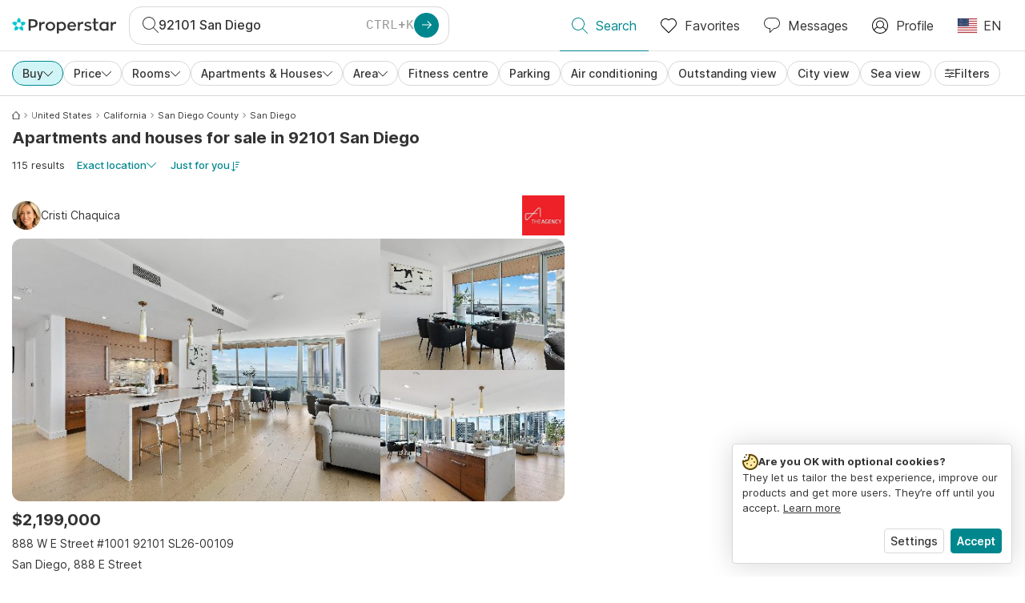

--- FILE ---
content_type: text/html; charset=utf-8
request_url: https://www.properstar.com/search?tt=Sell&pt=Apartment&pt=House&placeId=ChIJK-YIt0JT2YARI5JWWz1ORQk
body_size: 126094
content:
<!doctype html>
<html class="html-search-page" dir="ltr" lang="en-US"><head><meta charSet="utf-8"/><link data-chunk="properstar" rel="preload" as="style" href="/assets/properstar.fd0922e310e7d0d2f82f.css"/><link data-chunk="app" rel="preload" as="script" href="/assets/runtime.dade199a018ff316f7f5.js"/><link data-chunk="app" rel="preload" as="script" href="/assets/10459.d8e631094b6e8baebd32.js"/><link data-chunk="app" rel="preload" as="script" href="/assets/app.e33783a21de2fc10f6ef.js"/><link data-chunk="properstar" rel="preload" as="script" href="/assets/properstar.f5ab23c6aeec9b75e0e9.js"/><link data-chunk="components-modals-AutocompleteModal" rel="preload" as="script" href="/assets/2609.5f88db6b24c936db2438.chunk.js"/><link data-chunk="components-modals-AutocompleteModal" rel="preload" as="script" href="/assets/components-modals-AutocompleteModal.cb139021c03f0137ebac.chunk.js"/><link data-chunk="containers-SearchProvider" rel="preload" as="script" href="/assets/containers-SearchProvider.283c09bcd30174b83b38.chunk.js"/><link data-chunk="containers-MapSplitPage" rel="preload" as="script" href="/assets/80533.6723bf6d98277cc3da87.chunk.js"/><link data-chunk="containers-MapSplitPage" rel="preload" as="script" href="/assets/82613.f5a579b72aba99fef461.chunk.js"/><link data-chunk="containers-MapSplitPage" rel="preload" as="script" href="/assets/58617.d49a0cad303d71436f7c.chunk.js"/><link data-chunk="containers-MapSplitPage" rel="preload" as="script" href="/assets/11004.331ce58624ff7bba2552.chunk.js"/><link data-chunk="containers-MapSplitPage" rel="preload" as="script" href="/assets/80754.7cfd43cce13e3939bb67.chunk.js"/><link data-chunk="containers-MapSplitPage" rel="preload" as="script" href="/assets/71586.de3c0cd75b6e5719f8bf.chunk.js"/><link data-chunk="containers-MapSplitPage" rel="preload" as="script" href="/assets/74099.ec5372281b3166464110.chunk.js"/><link data-chunk="containers-MapSplitPage" rel="preload" as="script" href="/assets/containers-MapSplitPage.f343d24223c3a2330b88.chunk.js"/><link data-chunk="icons-search-thin-svg" rel="preload" as="script" href="/assets/icons-search-thin-svg.51d30ef548b12dbdeb82.chunk.js"/><link data-chunk="icons-arrow-right-thick-svg" rel="preload" as="script" href="/assets/icons-arrow-right-thick-svg.1aa001d3042cd0c62e8d.chunk.js"/><link data-chunk="icons-favorite-thin-svg" rel="preload" as="script" href="/assets/icons-favorite-thin-svg.47886d549791b401322b.chunk.js"/><link data-chunk="icons-chat-thin-svg" rel="preload" as="script" href="/assets/icons-chat-thin-svg.c4583a41af135206b99a.chunk.js"/><link data-chunk="icons-profile-thin-svg" rel="preload" as="script" href="/assets/icons-profile-thin-svg.82245d888bfbfccb4c2b.chunk.js"/><link data-chunk="icons-currency-20px-thin-svg" rel="preload" as="script" href="/assets/icons-currency-20px-thin-svg.1455690bd5209cddd349.chunk.js"/><link data-chunk="icons-left-arrow-svg" rel="preload" as="script" href="/assets/icons-left-arrow-svg.86dbda13201ef1be2208.chunk.js"/><link data-chunk="icons-filter-small-svg" rel="preload" as="script" href="/assets/icons-filter-small-svg.2a06578cb3d906061973.chunk.js"/><link data-chunk="icons-arrow-down-thin-small-svg" rel="preload" as="script" href="/assets/icons-arrow-down-thin-small-svg.c3a7c7661832dd233e2e.chunk.js"/><link data-chunk="containers-SearchPage" rel="preload" as="script" href="/assets/91033.d005353682dbd1eed970.chunk.js"/><link data-chunk="containers-SearchPage" rel="preload" as="script" href="/assets/66982.127ab01da97826df8364.chunk.js"/><link data-chunk="containers-SearchPage" rel="preload" as="script" href="/assets/43594.565691f665f250e654cf.chunk.js"/><link data-chunk="containers-SearchPage" rel="preload" as="script" href="/assets/82405.9b3d11c07efe5a4eedcf.chunk.js"/><link data-chunk="containers-SearchPage" rel="preload" as="script" href="/assets/2830.e1151fb85e601bf34dea.chunk.js"/><link data-chunk="containers-SearchPage" rel="preload" as="script" href="/assets/90205.40e6d5eeb03f3f21c533.chunk.js"/><link data-chunk="containers-SearchPage" rel="preload" as="script" href="/assets/19204.bbd58a774fc35c487b87.chunk.js"/><link data-chunk="containers-SearchPage" rel="preload" as="script" href="/assets/10535.b9d528ab92590cb75ec0.chunk.js"/><link data-chunk="containers-SearchPage" rel="preload" as="script" href="/assets/84025.cbf26577b4f4170cbb63.chunk.js"/><link data-chunk="containers-SearchPage" rel="preload" as="script" href="/assets/41910.b015f49662dd5b978a68.chunk.js"/><link data-chunk="containers-SearchPage" rel="preload" as="script" href="/assets/66532.10ff311725aea50cb273.chunk.js"/><link data-chunk="containers-SearchPage" rel="preload" as="script" href="/assets/48610.b691b252035200a12563.chunk.js"/><link data-chunk="containers-SearchPage" rel="preload" as="script" href="/assets/containers-SearchPage.640e8a9d5e0af00dec73.chunk.js"/><link data-chunk="icons-arrow-right-thin-small-svg" rel="preload" as="script" href="/assets/icons-arrow-right-thin-small-svg.a9b4623940a185d1ef8b.chunk.js"/><link data-chunk="icons-house-thin-small-svg" rel="preload" as="script" href="/assets/icons-house-thin-small-svg.272b86837d92902acda0.chunk.js"/><link data-chunk="icons-icon-sort-thin-svg" rel="preload" as="script" href="/assets/icons-icon-sort-thin-svg.ad1c2d2b0984cd8cd8c4.chunk.js"/><link data-chunk="icons-favorite2-svg" rel="preload" as="script" href="/assets/icons-favorite2-svg.52c4a2a27b60ca5a4fac.chunk.js"/><link data-chunk="icons-chat2-svg" rel="preload" as="script" href="/assets/icons-chat2-svg.f5f1c58c195d27c10d97.chunk.js"/><link data-chunk="icons-draw-thin-svg" rel="preload" as="script" href="/assets/icons-draw-thin-svg.20ba7808f778b0455e3c.chunk.js"/><link data-chunk="icons-previous-svg" rel="preload" as="script" href="/assets/icons-previous-svg.baa6deee1ffdb714cfb9.chunk.js"/><link data-chunk="icons-next-svg" rel="preload" as="script" href="/assets/icons-next-svg.cd795a8019b1b138f49c.chunk.js"/><link data-chunk="icons-socialfacebook-svg" rel="preload" as="script" href="/assets/icons-socialfacebook-svg.45c0e9933550c3725da6.chunk.js"/><link data-chunk="icons-socialtwitter-svg" rel="preload" as="script" href="/assets/icons-socialtwitter-svg.0d0a0ffc050433fc8dda.chunk.js"/><link data-chunk="icons-socialinstagram-svg" rel="preload" as="script" href="/assets/icons-socialinstagram-svg.3eb5715768f2dc214b74.chunk.js"/><link data-chunk="icons-sociallinkedin-svg" rel="preload" as="script" href="/assets/icons-sociallinkedin-svg.02d37467ad58d3cddd0d.chunk.js"/><link data-chunk="icons-cookies-svg" rel="preload" as="script" href="/assets/icons-cookies-svg.022f44f6ba18c92f68dd.chunk.js"/><script>
      (function(w,d,s,l,i){w[l]=w[l]||[];gtag('consent','default',{"ad_storage":"denied","ad_user_data":"denied","ad_personalization":"denied","analytics_storage":"denied","personalization":"denied","security_storage":"denied"});
        w[l].push({'gtm.start': new Date().getTime(),event:'gtm.js', "culture":"en-US","countryISO":"us","isTestEnvironment":false,"profile":{"id":635458193,"code":428391,"createdByAccountId":2,"creationDate":"2021-01-12T12:02:46.7","updateDate":"2025-03-26T06:08:44.917","lastVisitDate":"2026-01-19T05:54:46.633","regionalSettings":{"language":"en","currencyId":"EUR","isMetric":true},"profileType":"Bot","botType":"Generic Bot","authenticationState":"GuestUnknown","contactTypes":["Buyer"],"hubSpotContactId":21251326}});
      var f=d.getElementsByTagName(s)[0],j=d.createElement(s),dl=l!='dataLayer'?'&l='+l:'';
      j.async=true;j.src=
      'https://www.googletagmanager.com/gtm.js?id='+i+dl;f.parentNode.insertBefore(j,f);
      function gtag() {w[l].push(arguments);}
      })(window,document,'script','dataLayer','GTM-NLXM2K');
    </script><title data-react-helmet="true">92101 San Diego Apartments and Houses for Sale - 115 Listings | Properstar</title><link data-react-helmet="true" rel="alternate" href="https://www.properstar.com/united-states/san-diego-92101/buy/apartment-house" hrefLang="en-US"/><link data-react-helmet="true" rel="alternate" href="https://www.properstar.com/search?tt=Sell&amp;pt=Apartment&amp;pt=House&amp;placeId=ChIJK-YIt0JT2YARI5JWWz1ORQk&amp;c=hr" hrefLang="hr"/><link data-react-helmet="true" rel="alternate" href="https://www.properstar.com/search?tt=Sell&amp;pt=Apartment&amp;pt=House&amp;placeId=ChIJK-YIt0JT2YARI5JWWz1ORQk&amp;c=sk" hrefLang="sk"/><link data-react-helmet="true" rel="alternate" href="https://www.properstar.ae/search?tt=Sell&amp;pt=Apartment&amp;pt=House&amp;placeId=ChIJK-YIt0JT2YARI5JWWz1ORQk" hrefLang="ar-AE"/><link data-react-helmet="true" rel="alternate" href="https://www.properstar.at/usa/san-diego-92101/kaufen/wohnung-haus" hrefLang="de-AT"/><link data-react-helmet="true" rel="alternate" href="https://www.properstar.be/verenigde-staten/san-diego-92101/koop/appartement-huis" hrefLang="nl-BE"/><link data-react-helmet="true" rel="alternate" href="https://www.properstar.be/etats-unis/san-diego-92101/acheter/appartement-maison" hrefLang="fr-BE"/><link data-react-helmet="true" rel="alternate" href="https://www.properstar.be/usa/san-diego-92101/kaufen/wohnung-haus" hrefLang="de-BE"/><link data-react-helmet="true" rel="alternate" href="https://www.properstar.ca/united-states/san-diego-92101/buy/apartment-house" hrefLang="en-CA"/><link data-react-helmet="true" rel="alternate" href="https://www.properstar.ca/etats-unis/san-diego-92101/acheter/appartement-maison" hrefLang="fr-CA"/><link data-react-helmet="true" rel="alternate" href="https://www.properstar.ch/etats-unis/san-diego-92101/acheter/appartement-maison" hrefLang="fr-CH"/><link data-react-helmet="true" rel="alternate" href="https://www.properstar.ch/usa/san-diego-92101/kaufen/wohnung-haus" hrefLang="de-CH"/><link data-react-helmet="true" rel="alternate" href="https://www.properstar.ch/stati-uniti/san-diego-loc-3-92101/in-vendita/appartamento-casa" hrefLang="it-CH"/><link data-react-helmet="true" rel="alternate" href="https://www.properstar.co.nz/united-states/san-diego-92101/buy/apartment-house" hrefLang="en-NZ"/><link data-react-helmet="true" rel="alternate" href="https://www.properstar.co.uk/united-states/san-diego-92101/buy/apartment-house" hrefLang="en-GB"/><link data-react-helmet="true" rel="alternate" href="https://www.properstar.co.za/united-states/san-diego-92101/buy/apartment-house" hrefLang="en-ZA"/><link data-react-helmet="true" rel="alternate" href="https://www.properstar.com.au/united-states/san-diego-92101/buy/apartment-house" hrefLang="en-AU"/><link data-react-helmet="true" rel="alternate" href="https://www.properstar.com.br/estados-unidos/san-diego-92101/venda/apartamento-casas" hrefLang="pt-BR"/><link data-react-helmet="true" rel="alternate" href="https://www.properstar.com.mx/estados-unidos/san-diego-92101/comprar/piso-casa" hrefLang="es-MX"/><link data-react-helmet="true" rel="alternate" href="https://www.properstar.com.tr/birlesik-devletler/san-diego-92101/sat%C4%B1%C5%9F/d%C3%BCz-ev" hrefLang="tr"/><link data-react-helmet="true" rel="alternate" href="https://www.properstar.cz/search?tt=Sell&amp;pt=Apartment&amp;pt=House&amp;placeId=ChIJK-YIt0JT2YARI5JWWz1ORQk" hrefLang="cs"/><link data-react-helmet="true" rel="alternate" href="https://www.properstar.de/usa/san-diego-92101/kaufen/wohnung-haus" hrefLang="de-DE"/><link data-react-helmet="true" rel="alternate" href="https://www.properstar.dk/search?tt=Sell&amp;pt=Apartment&amp;pt=House&amp;placeId=ChIJK-YIt0JT2YARI5JWWz1ORQk" hrefLang="da"/><link data-react-helmet="true" rel="alternate" href="https://www.properstar.es/estados-unidos/san-diego-92101/comprar/piso-casa" hrefLang="es-ES"/><link data-react-helmet="true" rel="alternate" href="https://www.properstar.fr/etats-unis/san-diego-92101/acheter/appartement-maison" hrefLang="fr-FR"/><link data-react-helmet="true" rel="alternate" href="https://www.properstar.gr/search?tt=Sell&amp;pt=Apartment&amp;pt=House&amp;placeId=ChIJK-YIt0JT2YARI5JWWz1ORQk" hrefLang="el"/><link data-react-helmet="true" rel="alternate" href="https://www.properstar.hk/united-states/san-diego-92101/buy/apartment-house" hrefLang="en-HK"/><link data-react-helmet="true" rel="alternate" href="https://www.properstar.ie/united-states/san-diego-92101/buy/apartment-house" hrefLang="en-IE"/><link data-react-helmet="true" rel="alternate" href="https://www.properstar.in/united-states/san-diego-92101/buy/apartment-house" hrefLang="en-IN"/><link data-react-helmet="true" rel="alternate" href="https://www.properstar.it/stati-uniti/san-diego-loc-3-92101/in-vendita/appartamento-casa" hrefLang="it"/><link data-react-helmet="true" rel="alternate" href="https://www.properstar.jp/%E3%82%A2%E3%83%A1%E3%83%AA%E3%82%AB%E5%90%88%E8%A1%86%E5%9B%BD/%E3%82%B5%E3%83%B3%E3%83%86%E3%82%A3%E3%82%A8%E3%82%B3-loc-10-92101/%E8%B2%B7%E3%81%86/%E3%82%A2%E3%83%91%E3%83%BC%E3%83%88-%E4%BD%8F%E5%AE%85" hrefLang="ja"/><link data-react-helmet="true" rel="alternate" href="https://www.properstar.li/usa/san-diego-92101/kaufen/wohnung-haus" hrefLang="de-LI"/><link data-react-helmet="true" rel="alternate" href="https://www.properstar.lu/etats-unis/san-diego-92101/acheter/appartement-maison" hrefLang="fr-LU"/><link data-react-helmet="true" rel="alternate" href="https://www.properstar.lu/usa/san-diego-92101/kaufen/wohnung-haus" hrefLang="de-LU"/><link data-react-helmet="true" rel="alternate" href="https://www.properstar.mu/united-states/san-diego-92101/buy/apartment-house" hrefLang="en-MU"/><link data-react-helmet="true" rel="alternate" href="https://www.properstar.nl/verenigde-staten/san-diego-92101/koop/appartement-huis" hrefLang="nl"/><link data-react-helmet="true" rel="alternate" href="https://www.properstar.ph/united-states/san-diego-92101/buy/apartment-house" hrefLang="en-PH"/><link data-react-helmet="true" rel="alternate" href="https://www.properstar.pl/search?tt=Sell&amp;pt=Apartment&amp;pt=House&amp;placeId=ChIJK-YIt0JT2YARI5JWWz1ORQk" hrefLang="pl"/><link data-react-helmet="true" rel="alternate" href="https://www.properstar.pt/estados-unidos/san-diego-92101/venda/apartamento-casas" hrefLang="pt-PT"/><link data-react-helmet="true" rel="alternate" href="https://www.properstar.qa/search?tt=Sell&amp;pt=Apartment&amp;pt=House&amp;placeId=ChIJK-YIt0JT2YARI5JWWz1ORQk" hrefLang="ar-QA"/><link data-react-helmet="true" rel="alternate" href="https://www.properstar.ro/search?tt=Sell&amp;pt=Apartment&amp;pt=House&amp;placeId=ChIJK-YIt0JT2YARI5JWWz1ORQk" hrefLang="ro"/><link data-react-helmet="true" rel="alternate" href="https://www.properstar.ru/%D1%81%D0%BE%D0%B5%D0%B4%D0%B8%D0%BD%D0%B5%D0%BD%D0%BD%D1%8B%D0%B5-%D1%88%D1%82%D0%B0%D1%82%D1%8B-%D0%B0%D0%BC%D0%B5%D1%80%D0%B8%D0%BA%D0%B8/%D1%81%D0%B0%D0%BD-%D0%B4%D0%B8%D0%B5%D0%B3%D0%BE-loc-8-92101/%D0%BF%D1%80%D0%BE%D0%B4%D0%B0%D0%B6%D0%B0/%D0%BA%D0%B2%D0%B0%D1%80%D1%82%D0%B8%D1%80-%D0%B4%D0%BE%D0%BC%D0%BE%D0%B2" hrefLang="ru"/><link data-react-helmet="true" rel="alternate" href="https://www.properstar.se/search?tt=Sell&amp;pt=Apartment&amp;pt=House&amp;placeId=ChIJK-YIt0JT2YARI5JWWz1ORQk" hrefLang="sv"/><link data-react-helmet="true" rel="alternate" href="https://www.properstar.sg/united-states/san-diego-92101/buy/apartment-house" hrefLang="en-SG"/><link data-react-helmet="true" rel="alternate" href="https://www.sodichan.com/search?tt=Sell&amp;pt=Apartment&amp;pt=House&amp;placeId=ChIJK-YIt0JT2YARI5JWWz1ORQk" hrefLang="zh"/><link data-react-helmet="true" rel="alternate" href="https://www.sodichan.com/search?tt=Sell&amp;pt=Apartment&amp;pt=House&amp;placeId=ChIJK-YIt0JT2YARI5JWWz1ORQk&amp;c=zh-Hans-HK" hrefLang="zh-Hans-HK"/><link data-react-helmet="true" rel="canonical" href="https://www.properstar.com/united-states/san-diego-92101/buy/apartment-house"/><link data-react-helmet="true" rel="next" href="https://www.properstar.com/united-states/san-diego-92101/buy/apartment-house?p=2"/><meta data-react-helmet="true" name="robots" content="index, follow"/><meta data-react-helmet="true" name="apple-itunes-app" content="app-id=1253028900, app-argument=listglobally.properstar://search?transactionType=Sell&amp;propertyTypes=%5B%22Apartment%22%2C%22House%22%5D&amp;placeId=ChIJK-YIt0JT2YARI5JWWz1ORQk&amp;currency=USD"/><meta data-react-helmet="true" name="description" content="Explore 115 curated apartments and houses for sale in 92101 San Diego. Discover top real estate on Properstar."/><meta data-react-helmet="true" property="og:type" content="website"/><meta data-react-helmet="true" property="og:title" content="92101 San Diego Apartments and Houses for Sale - 115 Listings | Properstar"/><meta data-react-helmet="true" property="og:description" content="Explore 115 curated apartments and houses for sale in 92101 San Diego. Discover top real estate on Properstar."/><meta data-react-helmet="true" property="og:site_name" content="Properstar"/><meta data-react-helmet="true" property="og:locale" content="en_US"/><meta data-react-helmet="true" property="og:image" content="https://files-api.properstar.com/api/v2/files/e0b7ff69-5619-4a25-8c8b-ce3d6ce65140/1?fit=fill&amp;w=800&amp;h=420"/><meta data-react-helmet="true" property="og:image:width" content="800"/><meta data-react-helmet="true" property="og:image:height" content="420"/><meta data-react-helmet="true" property="og:url" content="https://www.properstar.com/united-states/san-diego-92101/buy/apartment-house"/><link rel="icon" type="image/png" href="/assets/properstar/favicon-16x16.png" sizes="16x16"/><link rel="icon" type="image/png" href="/assets/properstar/favicon-32x32.png" sizes="32x32"/><link rel="icon" type="image/png" href="/assets/properstar/favicon-96x96.png" sizes="96x96"/><link rel="icon" type="image/png" href="/assets/properstar/favicon-120x120.png" sizes="120x120"/><link rel="icon" type="image/png" sizes="192x192" href="/assets/properstar/android-icon-192x192.png"/><link rel="apple-touch-icon-precomposed" sizes="57x57" href="/assets/properstar/apple-touch-icon-57x57.png"/><link rel="apple-touch-icon-precomposed" sizes="60x60" href="/assets/properstar/apple-touch-icon-60x60.png"/><link rel="apple-touch-icon-precomposed" sizes="72x72" href="/assets/properstar/apple-touch-icon-72x72.png"/><link rel="apple-touch-icon-precomposed" sizes="76x76" href="/assets/properstar/apple-touch-icon-76x76.png"/><link rel="apple-touch-icon-precomposed" sizes="114x114" href="/assets/properstar/apple-touch-icon-114x114.png"/><link rel="apple-touch-icon-precomposed" sizes="120x120" href="/assets/properstar/apple-touch-icon-120x120.png"/><link rel="apple-touch-icon-precomposed" sizes="144x144" href="/assets/properstar/apple-touch-icon-144x144.png"/><link rel="apple-touch-icon-precomposed" sizes="152x152" href="/assets/properstar/apple-touch-icon-152x152.png"/><link rel="apple-touch-icon-precomposed" sizes="180x180" href="/assets/properstar/apple-touch-icon-180x180.png"/><link rel="mask-icon" href="/assets/properstar/safari-pinned-tab.svg" color="#00878E"/><meta name="msapplication-TileColor" content="#00878E"/><meta name="msapplication-TileImage" content="/assets/properstar/mstile-144x144.png"/><meta name="msapplication-square70x70logo" content="/assets/properstar/mstile-70x70.png"/><meta name="msapplication-square150x150logo" content="/assets/properstar/mstile-150x150.png"/><meta name="msapplication-wide310x150logo" content="/assets/properstar/mstile-310x150.png"/><meta name="msapplication-square310x310logo" content="/assets/properstar/mstile-310x310.png"/><link rel="manifest" href="/assets/properstar/manifest.webmanifest"/><meta name="theme-color" content="#00878E"/><link rel="shortcut icon" type="image/x-icon" href="/assets/properstar/favicon.ico"/><meta name="application-name" content="Properstar"/><meta name="format-detection" content="telephone=no"/><meta name="viewport" content="width=device-width, initial-scale=1.0, maximum-scale=1.0, user-scalable=no, viewport-fit=cover, interactive-widget=resizes-content"/><script data-react-helmet="true" type="application/ld+json">{"@context":"http://schema.org","@type":"BreadcrumbList","itemListElement":[{"@type":"ListItem","position":1,"name":"Homepage","item":"https://www.properstar.com/"},{"@type":"ListItem","position":2,"name":"United States","item":"https://www.properstar.com/united-states/buy/apartment-house"},{"@type":"ListItem","position":3,"name":"California","item":"https://www.properstar.com/united-states/california/buy/apartment-house"},{"@type":"ListItem","position":4,"name":"San Diego County","item":"https://www.properstar.com/united-states/san-diego-county/buy/apartment-house"},{"@type":"ListItem","position":5,"name":"San Diego","item":"https://www.properstar.com/united-states/san-diego/buy/apartment-house"}]}</script><script data-react-helmet="true" type="application/ld+json">{"@context":"https://schema.org","@type":"ItemList","name":"Condo and Home for sale in 92101 San Diego","numberOfItems":115,"itemListElement":[{"@type":"ListItem","position":1,"item":{"@type":"RealEstateListing","name":"Home for sale, 888 E Street (San Diego, United States)","url":"https://www.properstar.com/listing/112859979","datePosted":"2026-01-05","mainEntity":{"@type":"House","numberOfBedrooms":2,"numberOfBathroomsTotal":3,"address":{"@type":"PostalAddress","addressLocality":"San Diego","addressRegion":"California","addressCountry":"US"}},"offers":{"@type":"Offer","availability":"https://schema.org/InStock","price":2199000,"priceCurrency":"USD"}}},{"@type":"ListItem","position":2,"item":{"@type":"RealEstateListing","name":"Condo for sale, 1205 Pacific Hwy (San Diego, United States)","url":"https://www.properstar.com/listing/112844505","datePosted":"2026-01-03","mainEntity":{"@type":"Apartment","numberOfBedrooms":2,"numberOfBathroomsTotal":2,"address":{"@type":"PostalAddress","addressLocality":"San Diego","addressRegion":"California","addressCountry":"US"}},"offers":{"@type":"Offer","availability":"https://schema.org/InStock","price":1293000,"priceCurrency":"USD"}}},{"@type":"ListItem","position":3,"item":{"@type":"RealEstateListing","name":"Condo for sale, 888 E Street (San Diego, United States)","url":"https://www.properstar.com/listing/112859974","datePosted":"2026-01-05","mainEntity":{"@type":"Apartment","numberOfBedrooms":2,"numberOfBathroomsTotal":2,"address":{"@type":"PostalAddress","addressLocality":"San Diego","addressRegion":"California","addressCountry":"US"}},"offers":{"@type":"Offer","availability":"https://schema.org/InStock","price":2199000,"priceCurrency":"USD"}}},{"@type":"ListItem","position":4,"item":{"@type":"RealEstateListing","name":"Condo for sale, 888 E ST (San Diego, United States)","url":"https://www.properstar.com/listing/110254492","datePosted":"2025-09-21","mainEntity":{"@type":"Apartment","numberOfBedrooms":2,"numberOfBathroomsTotal":2,"address":{"@type":"PostalAddress","addressLocality":"San Diego","addressRegion":"California","addressCountry":"US"}},"offers":{"@type":"Offer","availability":"https://schema.org/InStock","price":1799000,"priceCurrency":"USD"}}},{"@type":"ListItem","position":5,"item":{"@type":"RealEstateListing","name":"Condo for sale, 1240 India unit: 2306 San diego, California (San Diego, United States)","url":"https://www.properstar.com/listing/113129820","datePosted":"2026-01-15","mainEntity":{"@type":"Apartment","numberOfBedrooms":3,"numberOfBathroomsTotal":3,"address":{"@type":"PostalAddress","addressLocality":"San Diego","addressRegion":"California","addressCountry":"US"}},"offers":{"@type":"Offer","availability":"https://schema.org/InStock","price":2600000,"priceCurrency":"USD"}}}]}</script><link data-chunk="properstar" rel="stylesheet" href="/assets/properstar.fd0922e310e7d0d2f82f.css"/></head><body><noscript><iframe style="display:none;visibility:hidden" src="//www.googletagmanager.com/ns.html?id=GTM-NLXM2K" height="0" width="0"></iframe></noscript><main id="app"><div class="split-template  search-page-split-container has-search-filters"><div class="header"><div class="header-inner"><div class="header-inner-logo"><a class="link header-inner-logo-link" data-gtm-nav-click="Logo" href="/"></a></div><div class="filter-autocomplete-wrapper"><button type="button" class="autocomplete-cta-button filter-autocomplete-cta btn btn-outline-secondary"><div class="icon-bubble-wrapper"><i class="icon" aria-hidden="true"><span class="icon-wrapper" data-icon-name="search-thin"><svg width="20" height="20"><defs><path id="search-thin_svg__a" d="M8 15c-3.86 0-7-3.141-7-7 0-3.86 3.14-7 7-7s7 3.14 7 7c0 3.859-3.14 7-7 7m11.854 4.146l-5.863-5.862A7.958 7.958 0 0016 8c0-4.411-3.59-8-8-8-4.411 0-8 3.589-8 8 0 4.41 3.589 8 8 8a7.958 7.958 0 005.284-2.01l5.862 5.864a.502.502 0 00.708 0 .502.502 0 000-.708"></path></defs><use xlink:href="#search-thin_svg__a" fill-rule="evenodd"></use></svg></span></i></div><div class="search-target-values"><span class="search-target-name">92101 San Diego</span></div><i class="icon btn btn-primary btn-sm icon-only with-icon autocomplete-cta-arrow small" aria-hidden="true"><span class="icon-wrapper" data-icon-name="arrow-right-thick"><svg viewBox="0 0 20 20"><path d="M1 9h15.586l-5.293-5.293a.999.999 0 111.414-1.414l7 7a.999.999 0 010 1.414l-7 7a.997.997 0 01-1.414 0 .999.999 0 010-1.414L16.586 11H1a1 1 0 110-2" fill-rule="evenodd"></path></svg></span></i></button></div><nav class="main-navigation"><li class="list-item main-navigation-item primary-item"><a aria-current="page" class="link main-navigation-item-link active" data-gtm-nav-click="Search" href="/"><i class="icon" aria-hidden="true"><span class="icon-wrapper" data-icon-name="search-thin"><svg width="20" height="20"><defs><path id="search-thin_svg__a" d="M8 15c-3.86 0-7-3.141-7-7 0-3.86 3.14-7 7-7s7 3.14 7 7c0 3.859-3.14 7-7 7m11.854 4.146l-5.863-5.862A7.958 7.958 0 0016 8c0-4.411-3.59-8-8-8-4.411 0-8 3.589-8 8 0 4.41 3.589 8 8 8a7.958 7.958 0 005.284-2.01l5.862 5.864a.502.502 0 00.708 0 .502.502 0 000-.708"></path></defs><use xlink:href="#search-thin_svg__a" fill-rule="evenodd"></use></svg></span></i><span class="nav-item-text">Search</span></a></li><li class="list-item main-navigation-item primary-item"><a class="link main-navigation-item-link" data-gtm-nav-click="Favorites" href="/favorites"><i class="icon" aria-hidden="true"><span class="icon-wrapper" data-icon-name="favorite-thin"><svg width="20" height="20" viewBox="0 0 20 20"><g fill-rule="evenodd"><path d="M6.065 2a5.052 5.052 0 00-3.582 1.48A5.04 5.04 0 001 7.062c0 1.353.527 2.625 1.483 3.582L10 18.16l7.517-7.516A5.036 5.036 0 0019 7.062a5.036 5.036 0 00-1.483-3.582 5.072 5.072 0 00-7.163 0 .499.499 0 01-.707 0A5.052 5.052 0 006.065 2M10 19.367a.5.5 0 01-.353-.146l-7.871-7.87A6.027 6.027 0 010 7.062c0-1.62.631-3.143 1.776-4.289C4.026.523 7.621.416 10 2.446c2.38-2.03 5.974-1.924 8.224.327A6.027 6.027 0 0120 7.063a6.027 6.027 0 01-1.776 4.288l-7.87 7.87a.504.504 0 01-.354.146" fill-rule="nonzero"></path></g></svg></span></i><span class="nav-item-text">Favorites</span></a></li><li class="list-item main-navigation-item primary-item"><a href="/messages/" class="link main-navigation-item-link" data-gtm-nav-click="Chat"><i class="icon" aria-hidden="true"><span class="icon-wrapper" data-icon-name="chat-thin"><svg viewBox="0 0 20 20"><path d="M7 1C3.691 1 1 3.691 1 7s2.691 6 6 6h.5a.5.5 0 01.5.5v3.793l4.146-4.147A.504.504 0 0112.5 13h.5c3.309 0 6-2.691 6-6s-2.691-6-6-6H7zm.5 18a.5.5 0 01-.5-.5V14c-3.86 0-7-3.141-7-7s3.14-7 7-7h6c3.86 0 7 3.141 7 7s-3.14 7-7 7h-.293l-4.853 4.854A.504.504 0 017.5 19z" fill="#333" fill-rule="evenodd"></path></svg></span></i><span class="nav-item-text">Messages</span></a></li><li class="list-item main-navigation-item profile-settings settings-holder"><div class="profile-settings-dropdown dropdown dropup"><button data-gtm-nav-click="Profile" aria-haspopup="true" class="btn btn-dropdown-toggle main-navigation-item-link" aria-expanded="false"><i class="icon" aria-hidden="true"><span class="icon-wrapper" data-icon-name="profile-thin"><svg width="20" height="20" viewBox="0 0 20 20"><g fill-rule="evenodd"><path d="M10 0C4.48 0 0 4.48 0 10s4.48 10 10 10 10-4.48 10-10S15.52 0 10 0zM6.706 12.261a7.54 7.54 0 00-3.524 3.612A8.981 8.981 0 0010 19a8.981 8.981 0 006.818-3.127 7.54 7.54 0 00-3.524-3.612A4.98 4.98 0 0110 13.5a4.98 4.98 0 01-3.294-1.239zm10.787 2.724A8.954 8.954 0 0019 10c0-4.967-4.033-9-9-9s-9 4.033-9 9c0 1.843.555 3.558 1.507 4.985A8.547 8.547 0 016 11.5a5.003 5.003 0 014-8 5.003 5.003 0 014 8 8.548 8.548 0 013.492 3.486zM10 12.5c-2.208 0-4-1.792-4-4 0-2.207 1.792-4 4-4s4 1.793 4 4c0 2.208-1.792 4-4 4z"></path></g></svg></span></i><span class="nav-item-text">Profile</span></button><div tabindex="-1" role="menu" aria-hidden="true" class="dropdown-menu dropdown-menu-end" data-bs-popper="static"></div></div></li><li class="list-item regional-settings users-allowed"><div class="regional-setting-dropdown dropdown"><button data-gtm-nav-click="Regional Settings" aria-haspopup="true" class="btn btn-dropdown-toggle main-navigation-item-link" aria-expanded="false"><div class="culture-item"><div class="flag"><picture><source srcSet="/assets/flags/1x/us.png 1x, /assets/flags/2x/us.png 2x"/><img src="/assets/flags/1x/us.png" alt="US"/></picture></div><div class="captions"><div class="primary-caption">EN</div></div></div></button><div tabindex="-1" role="menu" aria-hidden="true" class="dropdown-menu dropdown-menu-end" data-bs-popper="static"><div class="settings-holder-panel regional-panel"><span class="settings-holder-panel-title">Browsing preferences</span><button type="button" data-gtm-nav-click="Regional Settings - Culture" class="settings-holder-item btn btn-tertiary"><div class="button-content"><div class="flag"><picture><source srcSet="/assets/flags/1x/us.png 1x, /assets/flags/2x/us.png 2x"/><img src="/assets/flags/1x/us.png" alt="US"/></picture></div>English, United States</div></button><button type="button" data-gtm-nav-click="Regional Settings - Currency" class="settings-holder-item btn btn-tertiary with-icon"><div class="button-icon icon-left have-icon"><i class="icon" aria-hidden="true"><span class="icon-wrapper" data-icon-name="currency-20px-thin"><svg width="20" height="20"><path d="M9.5 0C14.165 0 18 1.678 18 4l.001 1.382C19.247 6.068 20 6.971 20 8v3c0 1.281-1.168 2.366-2.998 3.082L17 16c0 2.322-3.835 4-8.5 4S0 18.322 0 16v-3c0-1.281 1.168-2.366 2.998-3.082v-.3C1.753 8.932 1 8.029 1 7V4c0-2.322 3.835-4 8.5-4zm6.502 14.927C14.566 16.195 11.732 17 8.5 17s-6.064-.805-7.501-2.072L1 16c0 1.544 3.328 3 7.5 3s7.5-1.456 7.5-3l.002-1.073zM3 11l-.152.069C1.695 11.607 1 12.294 1 13c0 1.544 3.328 3 7.5 3 2.469 0 4.642-.51 6.005-1.246-.936.16-1.949.246-3.005.246C6.835 15 3 13.322 3 11zm16.002-1.073C17.566 11.195 14.732 12 11.5 12c-2.981 0-5.624-.685-7.143-1.786l-.358-.131L4 11c0 1.544 3.328 3 7.5 3s7.5-1.456 7.5-3l.002-1.073zm-1-3.378L18 7c0 2.149-3.285 3.747-7.473 3.973L11.5 11c4.172 0 7.5-1.456 7.5-3 0-.51-.363-1.01-.999-1.451zm-1-.622C15.566 7.195 12.732 8 9.5 8s-6.064-.805-7.501-2.072L2 7c0 1.544 3.328 3 7.5 3S17 8.544 17 7l.002-1.073zM9.5 1C5.328 1 2 2.456 2 4s3.328 3 7.5 3S17 5.544 17 4c0-1.508-3.175-2.932-7.21-2.998L9.5 1z" fill="#333" fill-rule="evenodd"></path></svg></span></i></div><div class="button-content">USD</div></button></div></div></div></li></nav></div></div><div class="search-filters"><div class="search-inner-autocomplete"><button type="button" class="autocomplete-back-button btn btn-secondary btn-white btn-md icon-only with-icon"><div class="button-icon icon-left have-icon"><i class="icon" aria-hidden="true"><span class="icon-wrapper" data-icon-name="left-arrow"><svg width="20" height="20" viewBox="0 0 20 20"><g fill-rule="evenodd"><path d="M19.5 9H1.707l7.147-7.146a.502.502 0 00-.708-.708l-8 8a.502.502 0 000 .708l8 8a.502.502 0 00.708 0 .502.502 0 000-.708L1.707 10H19.5a.5.5 0 000-1" fill-rule="nonzero"></path></g></svg></span></i></div><div class="button-content"></div></button><div class="filter-autocomplete-wrapper"><button type="button" class="autocomplete-cta-button filter-autocomplete-cta btn btn-outline-secondary"><div class="icon-bubble-wrapper"><i class="icon" aria-hidden="true"><span class="icon-wrapper" data-icon-name="search-thin"><svg width="20" height="20"><defs><path id="search-thin_svg__a" d="M8 15c-3.86 0-7-3.141-7-7 0-3.86 3.14-7 7-7s7 3.14 7 7c0 3.859-3.14 7-7 7m11.854 4.146l-5.863-5.862A7.958 7.958 0 0016 8c0-4.411-3.59-8-8-8-4.411 0-8 3.589-8 8 0 4.41 3.589 8 8 8a7.958 7.958 0 005.284-2.01l5.862 5.864a.502.502 0 00.708 0 .502.502 0 000-.708"></path></defs><use xlink:href="#search-thin_svg__a" fill-rule="evenodd"></use></svg></span></i></div><div class="search-target-values"><span class="search-target-name">92101 San Diego</span></div></button></div><div class="save-search-group"></div></div><div class="search-inner" body-scroll-lock-ignore="true"><div></div><div class="search-filter-mobile-btn"><button class="filter-button more-button btn btn-outline-secondary btn-sm rounded-pill with-icon"><div class="button-icon icon-left have-icon"><i class="icon small" aria-hidden="true"><span class="icon-wrapper" data-icon-name="filter-small"><svg width="12" height="12"><path fill-rule="evenodd" d="M6 10a.501.501 0 01-.5-.5c0-.275.225-.5.5-.5s.5.225.5.5-.225.5-.5.5m5.5-1H7.408C7.201 8.419 6.651 8 6 8c-.651 0-1.201.419-1.408 1H.5a.5.5 0 000 1h4.092c.207.581.757 1 1.408 1 .651 0 1.201-.419 1.408-1H11.5a.5.5 0 000-1m-3-3a.501.501 0 01-.5-.5c0-.275.225-.5.5-.5s.5.225.5.5-.225.5-.5.5m3-1H9.908c-.207-.581-.757-1-1.408-1-.651 0-1.201.419-1.408 1H.5a.5.5 0 000 1h6.592c.207.581.757 1 1.408 1 .651 0 1.201-.419 1.408-1H11.5a.5.5 0 000-1m-8-4c.275 0 .5.225.5.5s-.225.5-.5.5a.501.501 0 01-.5-.5c0-.275.225-.5.5-.5m-3 1h1.592c.207.581.757 1 1.408 1 .651 0 1.201-.419 1.408-1H11.5a.5.5 0 000-1H4.908C4.701.419 4.151 0 3.5 0c-.651 0-1.201.419-1.408 1H.5a.5.5 0 000 1"></path></svg></span></i></div><div class="button-content"><span>Filters</span></div></button><button type="button" class="filter-button more-button btn btn-outline-secondary btn-sm rounded-pill with-icon"><div class="button-icon icon-left have-icon"><i class="icon small" aria-hidden="true"><span class="icon-wrapper" data-icon-name="filter-small"><svg width="12" height="12"><path fill-rule="evenodd" d="M6 10a.501.501 0 01-.5-.5c0-.275.225-.5.5-.5s.5.225.5.5-.225.5-.5.5m5.5-1H7.408C7.201 8.419 6.651 8 6 8c-.651 0-1.201.419-1.408 1H.5a.5.5 0 000 1h4.092c.207.581.757 1 1.408 1 .651 0 1.201-.419 1.408-1H11.5a.5.5 0 000-1m-3-3a.501.501 0 01-.5-.5c0-.275.225-.5.5-.5s.5.225.5.5-.225.5-.5.5m3-1H9.908c-.207-.581-.757-1-1.408-1-.651 0-1.201.419-1.408 1H.5a.5.5 0 000 1h6.592c.207.581.757 1 1.408 1 .651 0 1.201-.419 1.408-1H11.5a.5.5 0 000-1m-8-4c.275 0 .5.225.5.5s-.225.5-.5.5a.501.501 0 01-.5-.5c0-.275.225-.5.5-.5m-3 1h1.592c.207.581.757 1 1.408 1 .651 0 1.201-.419 1.408-1H11.5a.5.5 0 000-1H4.908C4.701.419 4.151 0 3.5 0c-.651 0-1.201.419-1.408 1H.5a.5.5 0 000 1"></path></svg></span></i></div><div class="button-content"><span>Filters</span></div></button></div><div class="filter-groups"><div class="dropdown-drawer search-filter-item filter-btn filter-types-dropdown"><button type="button" class="trigger-btn btn btn-outline-primary btn-sm rounded-pill btn-block with-icon"><div class="button-content"><span>Buy</span></div><div class="button-icon icon-right have-icon"><i class="icon small" aria-hidden="true"><span class="icon-wrapper" data-icon-name="arrow-down-thin-small"><svg width="12" height="12" viewBox="0 0 12 12"><g fill-rule="evenodd"><path d="M11.854 3.854l-5.5 5.5a.502.502 0 01-.708 0l-5.5-5.5a.502.502 0 01.708-.708L6 8.293l5.146-5.147a.502.502 0 01.708.708z"></path></g></svg></span></i></div></button></div><div class="dropdown-drawer search-filter-item"><div class="resetable-filter-btn"><button type="button" class="trigger-btn trigger-btn btn btn-outline-secondary btn-sm rounded-pill with-icon"><div class="button-content"><span><span>Price</span></span></div><div class="button-icon icon-right have-icon"><i class="icon small" aria-hidden="true"><span class="icon-wrapper" data-icon-name="arrow-down-thin-small"><svg width="12" height="12" viewBox="0 0 12 12"><g fill-rule="evenodd"><path d="M11.854 3.854l-5.5 5.5a.502.502 0 01-.708 0l-5.5-5.5a.502.502 0 01.708-.708L6 8.293l5.146-5.147a.502.502 0 01.708.708z"></path></g></svg></span></i></div></button></div></div><div class="dropdown-drawer search-filter-item"><div class="resetable-filter-btn"><button type="button" class="trigger-btn trigger-btn btn btn-outline-secondary btn-sm rounded-pill with-icon"><div class="button-content"><span><span>Rooms</span></span></div><div class="button-icon icon-right have-icon"><i class="icon small" aria-hidden="true"><span class="icon-wrapper" data-icon-name="arrow-down-thin-small"><svg width="12" height="12" viewBox="0 0 12 12"><g fill-rule="evenodd"><path d="M11.854 3.854l-5.5 5.5a.502.502 0 01-.708 0l-5.5-5.5a.502.502 0 01.708-.708L6 8.293l5.146-5.147a.502.502 0 01.708.708z"></path></g></svg></span></i></div></button></div></div><div class="dropdown-drawer search-filter-item filter-btn filter-types-dropdown"><button type="button" class="trigger-btn btn btn-outline-secondary btn-sm rounded-pill btn-block with-icon"><div class="button-content"><span>Apartments &amp; Houses</span></div><div class="button-icon icon-right have-icon"><i class="icon small" aria-hidden="true"><span class="icon-wrapper" data-icon-name="arrow-down-thin-small"><svg width="12" height="12" viewBox="0 0 12 12"><g fill-rule="evenodd"><path d="M11.854 3.854l-5.5 5.5a.502.502 0 01-.708 0l-5.5-5.5a.502.502 0 01.708-.708L6 8.293l5.146-5.147a.502.502 0 01.708.708z"></path></g></svg></span></i></div></button></div><div class="dropdown-drawer search-filter-item"><div class="resetable-filter-btn"><button type="button" class="trigger-btn trigger-btn btn btn-outline-secondary btn-sm rounded-pill with-icon"><div class="button-content"><span><span>Area</span></span></div><div class="button-icon icon-right have-icon"><i class="icon small" aria-hidden="true"><span class="icon-wrapper" data-icon-name="arrow-down-thin-small"><svg width="12" height="12" viewBox="0 0 12 12"><g fill-rule="evenodd"><path d="M11.854 3.854l-5.5 5.5a.502.502 0 01-.708 0l-5.5-5.5a.502.502 0 01.708-.708L6 8.293l5.146-5.147a.502.502 0 01.708.708z"></path></g></svg></span></i></div></button></div></div><div class="filter-btn-group"><button type="button" class="trigger-btn btn btn-outline-secondary btn-sm rounded-pill"><span>Fitness centre</span></button><button type="button" class="trigger-btn btn btn-outline-secondary btn-sm rounded-pill"><span>Parking</span></button><button type="button" class="trigger-btn btn btn-outline-secondary btn-sm rounded-pill"><span>Air conditioning</span></button><button type="button" class="trigger-btn btn btn-outline-secondary btn-sm rounded-pill"><span>Outstanding view</span></button><button type="button" class="trigger-btn btn btn-outline-secondary btn-sm rounded-pill"><span>City view</span></button><button type="button" class="trigger-btn btn btn-outline-secondary btn-sm rounded-pill"><span>Sea view</span></button></div></div><div class="search-action"><button type="button" class="filter-button more-button btn btn-outline-secondary btn-sm rounded-pill with-icon"><div class="button-icon icon-left have-icon"><i class="icon small" aria-hidden="true"><span class="icon-wrapper" data-icon-name="filter-small"><svg width="12" height="12"><path fill-rule="evenodd" d="M6 10a.501.501 0 01-.5-.5c0-.275.225-.5.5-.5s.5.225.5.5-.225.5-.5.5m5.5-1H7.408C7.201 8.419 6.651 8 6 8c-.651 0-1.201.419-1.408 1H.5a.5.5 0 000 1h4.092c.207.581.757 1 1.408 1 .651 0 1.201-.419 1.408-1H11.5a.5.5 0 000-1m-3-3a.501.501 0 01-.5-.5c0-.275.225-.5.5-.5s.5.225.5.5-.225.5-.5.5m3-1H9.908c-.207-.581-.757-1-1.408-1-.651 0-1.201.419-1.408 1H.5a.5.5 0 000 1h6.592c.207.581.757 1 1.408 1 .651 0 1.201-.419 1.408-1H11.5a.5.5 0 000-1m-8-4c.275 0 .5.225.5.5s-.225.5-.5.5a.501.501 0 01-.5-.5c0-.275.225-.5.5-.5m-3 1h1.592c.207.581.757 1 1.408 1 .651 0 1.201-.419 1.408-1H11.5a.5.5 0 000-1H4.908C4.701.419 4.151 0 3.5 0c-.651 0-1.201.419-1.408 1H.5a.5.5 0 000 1"></path></svg></span></i></div><div class="button-content"><span>Filters</span></div></button><div class="save-search-group"></div></div></div></div><div class="split-template-content"><div class="split-template-content-panels"><div class="split-template-content-panels-pane __1"><div class="pane-inner"><div class="results-list search-page-results grid-container"><div class="search-head "><div class="breadcrumb-container"><nav class="" aria-label="breadcrumb"><ol class="breadcrumb"><li class="breadcrumb-item"><i class="icon separator small" aria-hidden="true"><span class="icon-wrapper" data-icon-name="arrow-right-thin-small"><svg width="12" height="12" viewBox="0 0 12 12"><g fill-rule="evenodd"><path d="M3.854 11.854l5.5-5.5a.502.502 0 000-.708l-5.5-5.5a.502.502 0 00-.708.708L8.293 6l-5.147 5.146a.502.502 0 00.708.708z"></path></g></svg></span></i><a class="link breadcrumb-text" dir="auto" data-gtm-click="breadcrumb-link" href="/"><i class="icon" aria-hidden="true"><span class="icon-wrapper" data-icon-name="house-thin-small"><svg width="12" height="12" viewBox="0 0 12 12"><g fill-rule="evenodd"><path d="M2 11h8V5.207l-4-4-4 4V11zm8.5 1h-9a.5.5 0 01-.5-.5V6.207l-.146.147a.502.502 0 01-.708-.708l5.5-5.5a.502.502 0 01.708 0l5.5 5.5a.502.502 0 010 .708.502.502 0 01-.708 0L11 6.207V11.5a.5.5 0 01-.5.5z"></path></g></svg></span></i></a></li><li class="breadcrumb-item"><i class="icon separator small" aria-hidden="true"><span class="icon-wrapper" data-icon-name="arrow-right-thin-small"><svg width="12" height="12" viewBox="0 0 12 12"><g fill-rule="evenodd"><path d="M3.854 11.854l5.5-5.5a.502.502 0 000-.708l-5.5-5.5a.502.502 0 00-.708.708L8.293 6l-5.147 5.146a.502.502 0 00.708.708z"></path></g></svg></span></i><a class="link breadcrumb-text" dir="auto" data-gtm-click="breadcrumb-link" href="/united-states/buy/apartment-house">United States</a></li><li class="breadcrumb-item"><i class="icon separator small" aria-hidden="true"><span class="icon-wrapper" data-icon-name="arrow-right-thin-small"><svg width="12" height="12" viewBox="0 0 12 12"><g fill-rule="evenodd"><path d="M3.854 11.854l5.5-5.5a.502.502 0 000-.708l-5.5-5.5a.502.502 0 00-.708.708L8.293 6l-5.147 5.146a.502.502 0 00.708.708z"></path></g></svg></span></i><a class="link breadcrumb-text" dir="auto" data-gtm-click="breadcrumb-link" href="/united-states/california/buy/apartment-house">California</a></li><li class="breadcrumb-item"><i class="icon separator small" aria-hidden="true"><span class="icon-wrapper" data-icon-name="arrow-right-thin-small"><svg width="12" height="12" viewBox="0 0 12 12"><g fill-rule="evenodd"><path d="M3.854 11.854l5.5-5.5a.502.502 0 000-.708l-5.5-5.5a.502.502 0 00-.708.708L8.293 6l-5.147 5.146a.502.502 0 00.708.708z"></path></g></svg></span></i><a class="link breadcrumb-text" dir="auto" data-gtm-click="breadcrumb-link" href="/united-states/san-diego-county/buy/apartment-house">San Diego County</a></li><li class="active breadcrumb-item" aria-current="page"><i class="icon separator small" aria-hidden="true"><span class="icon-wrapper" data-icon-name="arrow-right-thin-small"><svg width="12" height="12" viewBox="0 0 12 12"><g fill-rule="evenodd"><path d="M3.854 11.854l5.5-5.5a.502.502 0 000-.708l-5.5-5.5a.502.502 0 00-.708.708L8.293 6l-5.147 5.146a.502.502 0 00.708.708z"></path></g></svg></span></i><a class="link breadcrumb-text" dir="auto" data-gtm-click="breadcrumb-link" href="/united-states/san-diego/buy/apartment-house">San Diego</a></li></ol></nav></div><div class="search-description search-title"><h1 class="heading search-main-title h3" dir="auto">Apartments and houses for sale in 92101 San Diego<!-- --> </h1></div><div class="search-head-pane has-preferred-filters"><div class="search-head-counter"><div class="total-results"><span>115 results</span></div></div><div class="search-head-location-filter-mode"><div class="search-location-filter-mode"><div class="dropdown-drawer"><button type="button" data-gtm-click="search-mode-open" class="btn btn-tertiary btn-sm with-icon"><div class="button-content"><span>Exact location</span></div><div class="button-icon icon-right have-icon"><i class="icon small" aria-hidden="true"><span class="icon-wrapper" data-icon-name="arrow-down-thin-small"><svg width="12" height="12" viewBox="0 0 12 12"><g fill-rule="evenodd"><path d="M11.854 3.854l-5.5 5.5a.502.502 0 01-.708 0l-5.5-5.5a.502.502 0 01.708-.708L6 8.293l5.146-5.147a.502.502 0 01.708.708z"></path></g></svg></span></i></div></button></div></div></div><div class="search-head-sorting"><div class="search-sorting"><div class="dropdown-drawer"><button type="button" class="filter-btn btn btn-tertiary btn-sm with-icon"><div class="button-content"><span>Just for you</span></div><div class="button-icon icon-right have-icon"><i class="icon small" aria-hidden="true"><span class="icon-wrapper" data-icon-name="icon-sort-thin"><svg width="12" height="12" viewBox="0 0 12 12"><path d="M4 10.276V.5a.5.5 0 111 0v9.776L6.143 9.11a.5.5 0 01.714.7l-2 2.04a.5.5 0 01-.714 0l-2-2.04a.5.5 0 01.714-.7L4 10.276zM7.5 7h2a.5.5 0 100-1h-2a.5.5 0 100 1zm0-3h2.997a.5.5 0 100-1H7.5a.5.5 0 100 1zm0-3h4.002a.5.5 0 00.5-.5.5.5 0 00-.5-.5H7.5a.5.5 0 100 1z" fill-rule="evenodd"></path></svg></span></i></div></button></div></div></div></div></div><div class="items-list-small"><article class="item-adaptive card-full"><a class="link advert-vendors-link" href="/listing/112859979"><div class="item-vendors"><div class="user-contact"><picture class="picture-fit agent-avatar avatar"><img src="https://res.listglobally.com/users/4005668/760c4383aaed7a48e0524cd7803c0147?mode=face&amp;width=70&amp;height=70&amp;format=jpeg" alt="Cristi Chaquica" loading="lazy"/></picture><div class="user-about">Cristi Chaquica</div></div><picture class="picture-fit agency-picture agency-logo"><img src="https://res.listglobally.com/accounts/6296452/4eacfb61540471b44a8328828f7d0d64?mode=max&amp;width=263&amp;height=110&amp;format=jpeg" alt="The Agency | La Jolla" loading="lazy"/></picture></div></a><div class="item-picture"><div class="item-images item-images-grid"><div class="item-images-grid"><div class="gallery-grid-col col-primary"><a class="link" href="/listing/112859979"><picture class="picture-fit image-gallery-picture"><source type="image/avif" srcSet="https://files-api.properstar.com/api/v2/files/e0b7ff69-5619-4a25-8c8b-ce3d6ce65140/1?mode=crop&amp;width=512&amp;height=384&amp;format=avif, https://files-api.properstar.com/api/v2/files/e0b7ff69-5619-4a25-8c8b-ce3d6ce65140/1?mode=crop&amp;width=1024&amp;height=768&amp;format=avif 2x"/><source type="image/jpeg" srcSet="https://files-api.properstar.com/api/v2/files/e0b7ff69-5619-4a25-8c8b-ce3d6ce65140/1?mode=crop&amp;width=512&amp;height=384&amp;format=jpeg, https://files-api.properstar.com/api/v2/files/e0b7ff69-5619-4a25-8c8b-ce3d6ce65140/1?mode=crop&amp;width=1024&amp;height=768&amp;format=jpeg 2x"/><img fetchpriority="high" src="https://files-api.properstar.com/api/v2/files/e0b7ff69-5619-4a25-8c8b-ce3d6ce65140/1?mode=crop&amp;width=512&amp;height=384&amp;format=jpeg"/></picture></a></div><div class="gallery-grid-col col-secondary"><div class="image-secondary"><a class="link" href="/listing/112859979"><picture class="picture-fit gallery-image"><source type="image/avif" srcSet="https://files-api.properstar.com/api/v2/files/ebb26e88-3dc7-4149-b02f-bd2b559df62b/1?mode=crop&amp;width=256&amp;height=192&amp;format=avif, https://files-api.properstar.com/api/v2/files/ebb26e88-3dc7-4149-b02f-bd2b559df62b/1?mode=crop&amp;width=512&amp;height=384&amp;format=avif 2x"/><source type="image/jpeg" srcSet="https://files-api.properstar.com/api/v2/files/ebb26e88-3dc7-4149-b02f-bd2b559df62b/1?mode=crop&amp;width=256&amp;height=192&amp;format=jpeg, https://files-api.properstar.com/api/v2/files/ebb26e88-3dc7-4149-b02f-bd2b559df62b/1?mode=crop&amp;width=512&amp;height=384&amp;format=jpeg 2x"/><img src="https://files-api.properstar.com/api/v2/files/ebb26e88-3dc7-4149-b02f-bd2b559df62b/1?mode=crop&amp;width=256&amp;height=192&amp;format=jpeg" loading="lazy"/></picture></a></div><div class="image-secondary"><a class="link" href="/listing/112859979"><picture class="picture-fit gallery-image"><source type="image/avif" srcSet="https://files-api.properstar.com/api/v2/files/a9797f9e-2ecf-401d-bd0e-75b1055cced9/1?mode=crop&amp;width=256&amp;height=192&amp;format=avif, https://files-api.properstar.com/api/v2/files/a9797f9e-2ecf-401d-bd0e-75b1055cced9/1?mode=crop&amp;width=512&amp;height=384&amp;format=avif 2x"/><source type="image/jpeg" srcSet="https://files-api.properstar.com/api/v2/files/a9797f9e-2ecf-401d-bd0e-75b1055cced9/1?mode=crop&amp;width=256&amp;height=192&amp;format=jpeg, https://files-api.properstar.com/api/v2/files/a9797f9e-2ecf-401d-bd0e-75b1055cced9/1?mode=crop&amp;width=512&amp;height=384&amp;format=jpeg 2x"/><img src="https://files-api.properstar.com/api/v2/files/a9797f9e-2ecf-401d-bd0e-75b1055cced9/1?mode=crop&amp;width=256&amp;height=192&amp;format=jpeg" loading="lazy"/></picture></a></div></div></div></div><div class="scrollable-view item-images-scrollable" body-scroll-lock-ignore="true"><div class="scrollable-view-inner"><div class="scrollable-view-item"><a class="link" href="/listing/112859979"><div class="picture-wrapper"><picture class="picture-fit item-picture-img"><source type="image/avif" srcSet="https://files-api.properstar.com/api/v2/files/e0b7ff69-5619-4a25-8c8b-ce3d6ce65140/1?mode=crop&amp;width=512&amp;height=384&amp;format=avif, https://files-api.properstar.com/api/v2/files/e0b7ff69-5619-4a25-8c8b-ce3d6ce65140/1?mode=crop&amp;width=1024&amp;height=768&amp;format=avif 2x"/><source type="image/jpeg" srcSet="https://files-api.properstar.com/api/v2/files/e0b7ff69-5619-4a25-8c8b-ce3d6ce65140/1?mode=crop&amp;width=512&amp;height=384&amp;format=jpeg, https://files-api.properstar.com/api/v2/files/e0b7ff69-5619-4a25-8c8b-ce3d6ce65140/1?mode=crop&amp;width=1024&amp;height=768&amp;format=jpeg 2x"/><img fetchpriority="high" src="https://files-api.properstar.com/api/v2/files/e0b7ff69-5619-4a25-8c8b-ce3d6ce65140/1?mode=crop&amp;width=512&amp;height=384&amp;format=jpeg"/></picture></div></a></div><div class="scrollable-view-item"><a class="link" href="/listing/112859979"><div class="picture-wrapper"><picture class="picture-fit item-picture-img"><source type="image/avif" srcSet="https://files-api.properstar.com/api/v2/files/ebb26e88-3dc7-4149-b02f-bd2b559df62b/1?mode=crop&amp;width=512&amp;height=384&amp;format=avif, https://files-api.properstar.com/api/v2/files/ebb26e88-3dc7-4149-b02f-bd2b559df62b/1?mode=crop&amp;width=1024&amp;height=768&amp;format=avif 2x"/><source type="image/jpeg" srcSet="https://files-api.properstar.com/api/v2/files/ebb26e88-3dc7-4149-b02f-bd2b559df62b/1?mode=crop&amp;width=512&amp;height=384&amp;format=jpeg, https://files-api.properstar.com/api/v2/files/ebb26e88-3dc7-4149-b02f-bd2b559df62b/1?mode=crop&amp;width=1024&amp;height=768&amp;format=jpeg 2x"/><img src="https://files-api.properstar.com/api/v2/files/ebb26e88-3dc7-4149-b02f-bd2b559df62b/1?mode=crop&amp;width=512&amp;height=384&amp;format=jpeg" loading="lazy"/></picture></div></a></div></div></div><div class="item-badges"></div></div><div class="item-data"><div class="listing-price"><div class="listing-price-main"><span>$2,199,000</span></div></div><a class="link listing-title stretched-link" href="/listing/112859979">888 W E Street #1001 92101 SL26-00109</a><div class="item-location" title="San Diego, 888 E Street">San Diego, 888 E Street</div><div class="item-highlights">House • 3 rooms • 2 bed. • 3 bath. • 1765 sq ft</div></div><div class="item-contact"><button type="button" class="favorites favorite-button btn btn-link btn-white btn-sm with-icon"><div class="button-icon icon-left have-icon"><i class="icon small" aria-hidden="true"><span class="icon-wrapper" data-icon-name="favorite2"><svg fill="none" viewBox="0 0 16 16"><path fill="#FF007F" fill-rule="evenodd" d="M14.567 2.433a4.895 4.895 0 010 6.92l-6.213 6.214a.5.5 0 01-.707 0L1.432 9.354A4.893 4.893 0 018 2.113a4.894 4.894 0 016.567.32zm-.707.707a3.893 3.893 0 00-5.506 0 .5.5 0 01-.707 0A3.893 3.893 0 102.14 8.646L8 14.506l5.859-5.86a3.893 3.893 0 000-5.506z" clip-rule="evenodd"></path></svg></span></i></div><div class="button-content"><span>Add to favorites</span></div></button><button type="button" class="leadrequest-button btn btn-link btn-white btn-sm with-icon"><div class="button-icon icon-left have-icon"><i class="icon small" aria-hidden="true"><span class="icon-wrapper" data-icon-name="chat2"><svg fill="none" viewBox="0 0 16 16"><path fill="#00878E" fill-rule="evenodd" d="M4 10.793a5.506 5.506 0 01-4-5.292C0 2.463 2.464 0 5.5 0h5A5.502 5.502 0 0116 5.5a5.501 5.501 0 01-5.5 5.498h-.793l-4.853 4.855a.504.504 0 01-.545.108.5.5 0 01-.308-.462v-4.707zm1-.393v3.892l4.147-4.146A.502.502 0 019.5 10h1a4.5 4.5 0 000-9h-5A4.503 4.503 0 001 5.5a4.505 4.505 0 003.6 4.41.499.499 0 01.4.49z" clip-rule="evenodd"></path></svg></span></i></div><div class="button-content"><span>Message agent</span></div></button></div></article><article class="item-adaptive card-full"><a class="link advert-vendors-link" href="/listing/112844505"><div class="item-vendors"><div class="user-contact"><picture class="picture-fit agent-avatar avatar"><img src="https://res.listglobally.com/users/4005668/760c4383aaed7a48e0524cd7803c0147?mode=face&amp;width=70&amp;height=70&amp;format=jpeg" alt="Cristi Chaquica" loading="lazy"/></picture><div class="user-about">Cristi Chaquica</div></div><picture class="picture-fit agency-picture agency-logo"><img src="https://res.listglobally.com/accounts/6296452/4eacfb61540471b44a8328828f7d0d64?mode=max&amp;width=263&amp;height=110&amp;format=jpeg" alt="The Agency | La Jolla" loading="lazy"/></picture></div></a><div class="item-picture"><div class="item-images item-images-grid"><div class="item-images-grid"><div class="gallery-grid-col col-primary"><a class="link" href="/listing/112844505"><picture class="picture-fit image-gallery-picture"><source type="image/avif" srcSet="https://files-api.properstar.com/api/v2/files/40bbfa60-f0c6-4694-8c99-3057ba24c800/1?mode=crop&amp;width=512&amp;height=384&amp;format=avif, https://files-api.properstar.com/api/v2/files/40bbfa60-f0c6-4694-8c99-3057ba24c800/1?mode=crop&amp;width=1024&amp;height=768&amp;format=avif 2x"/><source type="image/jpeg" srcSet="https://files-api.properstar.com/api/v2/files/40bbfa60-f0c6-4694-8c99-3057ba24c800/1?mode=crop&amp;width=512&amp;height=384&amp;format=jpeg, https://files-api.properstar.com/api/v2/files/40bbfa60-f0c6-4694-8c99-3057ba24c800/1?mode=crop&amp;width=1024&amp;height=768&amp;format=jpeg 2x"/><img src="https://files-api.properstar.com/api/v2/files/40bbfa60-f0c6-4694-8c99-3057ba24c800/1?mode=crop&amp;width=512&amp;height=384&amp;format=jpeg" loading="lazy"/></picture></a></div><div class="gallery-grid-col col-secondary"><div class="image-secondary"><a class="link" href="/listing/112844505"><picture class="picture-fit gallery-image"><source type="image/avif" srcSet="https://files-api.properstar.com/api/v2/files/162874ec-59c0-4bce-a6bd-e5cee3cfb898/1?mode=crop&amp;width=256&amp;height=192&amp;format=avif, https://files-api.properstar.com/api/v2/files/162874ec-59c0-4bce-a6bd-e5cee3cfb898/1?mode=crop&amp;width=512&amp;height=384&amp;format=avif 2x"/><source type="image/jpeg" srcSet="https://files-api.properstar.com/api/v2/files/162874ec-59c0-4bce-a6bd-e5cee3cfb898/1?mode=crop&amp;width=256&amp;height=192&amp;format=jpeg, https://files-api.properstar.com/api/v2/files/162874ec-59c0-4bce-a6bd-e5cee3cfb898/1?mode=crop&amp;width=512&amp;height=384&amp;format=jpeg 2x"/><img src="https://files-api.properstar.com/api/v2/files/162874ec-59c0-4bce-a6bd-e5cee3cfb898/1?mode=crop&amp;width=256&amp;height=192&amp;format=jpeg" loading="lazy"/></picture></a></div><div class="image-secondary"><a class="link" href="/listing/112844505"><picture class="picture-fit gallery-image"><source type="image/avif" srcSet="https://files-api.properstar.com/api/v2/files/46bbe24f-b8aa-4908-8f5f-587cf1929eb0/1?mode=crop&amp;width=256&amp;height=192&amp;format=avif, https://files-api.properstar.com/api/v2/files/46bbe24f-b8aa-4908-8f5f-587cf1929eb0/1?mode=crop&amp;width=512&amp;height=384&amp;format=avif 2x"/><source type="image/jpeg" srcSet="https://files-api.properstar.com/api/v2/files/46bbe24f-b8aa-4908-8f5f-587cf1929eb0/1?mode=crop&amp;width=256&amp;height=192&amp;format=jpeg, https://files-api.properstar.com/api/v2/files/46bbe24f-b8aa-4908-8f5f-587cf1929eb0/1?mode=crop&amp;width=512&amp;height=384&amp;format=jpeg 2x"/><img src="https://files-api.properstar.com/api/v2/files/46bbe24f-b8aa-4908-8f5f-587cf1929eb0/1?mode=crop&amp;width=256&amp;height=192&amp;format=jpeg" loading="lazy"/></picture></a></div></div></div></div><div class="scrollable-view item-images-scrollable" body-scroll-lock-ignore="true"><div class="scrollable-view-inner"><div class="scrollable-view-item"><a class="link" href="/listing/112844505"><div class="picture-wrapper"><picture class="picture-fit item-picture-img"><source type="image/avif" srcSet="https://files-api.properstar.com/api/v2/files/40bbfa60-f0c6-4694-8c99-3057ba24c800/1?mode=crop&amp;width=512&amp;height=384&amp;format=avif, https://files-api.properstar.com/api/v2/files/40bbfa60-f0c6-4694-8c99-3057ba24c800/1?mode=crop&amp;width=1024&amp;height=768&amp;format=avif 2x"/><source type="image/jpeg" srcSet="https://files-api.properstar.com/api/v2/files/40bbfa60-f0c6-4694-8c99-3057ba24c800/1?mode=crop&amp;width=512&amp;height=384&amp;format=jpeg, https://files-api.properstar.com/api/v2/files/40bbfa60-f0c6-4694-8c99-3057ba24c800/1?mode=crop&amp;width=1024&amp;height=768&amp;format=jpeg 2x"/><img src="https://files-api.properstar.com/api/v2/files/40bbfa60-f0c6-4694-8c99-3057ba24c800/1?mode=crop&amp;width=512&amp;height=384&amp;format=jpeg" loading="lazy"/></picture></div></a></div><div class="scrollable-view-item"><a class="link" href="/listing/112844505"><div class="picture-wrapper"><picture class="picture-fit item-picture-img"><source type="image/avif" srcSet="https://files-api.properstar.com/api/v2/files/162874ec-59c0-4bce-a6bd-e5cee3cfb898/1?mode=crop&amp;width=512&amp;height=384&amp;format=avif, https://files-api.properstar.com/api/v2/files/162874ec-59c0-4bce-a6bd-e5cee3cfb898/1?mode=crop&amp;width=1024&amp;height=768&amp;format=avif 2x"/><source type="image/jpeg" srcSet="https://files-api.properstar.com/api/v2/files/162874ec-59c0-4bce-a6bd-e5cee3cfb898/1?mode=crop&amp;width=512&amp;height=384&amp;format=jpeg, https://files-api.properstar.com/api/v2/files/162874ec-59c0-4bce-a6bd-e5cee3cfb898/1?mode=crop&amp;width=1024&amp;height=768&amp;format=jpeg 2x"/><img src="https://files-api.properstar.com/api/v2/files/162874ec-59c0-4bce-a6bd-e5cee3cfb898/1?mode=crop&amp;width=512&amp;height=384&amp;format=jpeg" loading="lazy"/></picture></div></a></div></div></div><div class="item-badges"></div></div><div class="item-data"><div class="listing-price"><div class="listing-price-main"><span>$1,293,000</span></div></div><a class="link listing-title stretched-link" href="/listing/112844505">1205 Pacific Hwy #1505 92101 SL26-00069</a><div class="item-location" title="San Diego, 1205 Pacific Hwy">San Diego, 1205 Pacific Hwy</div><div class="item-highlights">Apartment • 3 rooms • 2 bed. • 2 bath. • 1324 sq ft</div></div><div class="item-contact"><button type="button" class="favorites favorite-button btn btn-link btn-white btn-sm with-icon"><div class="button-icon icon-left have-icon"><i class="icon small" aria-hidden="true"><span class="icon-wrapper" data-icon-name="favorite2"><svg fill="none" viewBox="0 0 16 16"><path fill="#FF007F" fill-rule="evenodd" d="M14.567 2.433a4.895 4.895 0 010 6.92l-6.213 6.214a.5.5 0 01-.707 0L1.432 9.354A4.893 4.893 0 018 2.113a4.894 4.894 0 016.567.32zm-.707.707a3.893 3.893 0 00-5.506 0 .5.5 0 01-.707 0A3.893 3.893 0 102.14 8.646L8 14.506l5.859-5.86a3.893 3.893 0 000-5.506z" clip-rule="evenodd"></path></svg></span></i></div><div class="button-content"><span>Add to favorites</span></div></button><button type="button" class="leadrequest-button btn btn-link btn-white btn-sm with-icon"><div class="button-icon icon-left have-icon"><i class="icon small" aria-hidden="true"><span class="icon-wrapper" data-icon-name="chat2"><svg fill="none" viewBox="0 0 16 16"><path fill="#00878E" fill-rule="evenodd" d="M4 10.793a5.506 5.506 0 01-4-5.292C0 2.463 2.464 0 5.5 0h5A5.502 5.502 0 0116 5.5a5.501 5.501 0 01-5.5 5.498h-.793l-4.853 4.855a.504.504 0 01-.545.108.5.5 0 01-.308-.462v-4.707zm1-.393v3.892l4.147-4.146A.502.502 0 019.5 10h1a4.5 4.5 0 000-9h-5A4.503 4.503 0 001 5.5a4.505 4.505 0 003.6 4.41.499.499 0 01.4.49z" clip-rule="evenodd"></path></svg></span></i></div><div class="button-content"><span>Message agent</span></div></button></div></article><article class="item-adaptive card-full"><a class="link advert-vendors-link" href="/listing/112859974"><div class="item-vendors"><div class="user-contact"><picture class="picture-fit agent-avatar avatar"><img src="https://res.listglobally.com/users/4005668/760c4383aaed7a48e0524cd7803c0147?mode=face&amp;width=70&amp;height=70&amp;format=jpeg" alt="Cristi Chaquica" loading="lazy"/></picture><div class="user-about">Cristi Chaquica</div></div><picture class="picture-fit agency-picture agency-logo"><img src="https://res.listglobally.com/accounts/6296452/4eacfb61540471b44a8328828f7d0d64?mode=max&amp;width=263&amp;height=110&amp;format=jpeg" alt="The Agency | La Jolla" loading="lazy"/></picture></div></a><div class="item-picture"><div class="item-images item-images-grid"><div class="item-images-grid"><div class="gallery-grid-col col-primary"><a class="link" href="/listing/112859974"><picture class="picture-fit image-gallery-picture"><source type="image/avif" srcSet="https://files-api.properstar.com/api/v2/files/1549d5fb-9cce-4214-b2a6-0a1ad31b3360/1?mode=crop&amp;width=512&amp;height=384&amp;format=avif, https://files-api.properstar.com/api/v2/files/1549d5fb-9cce-4214-b2a6-0a1ad31b3360/1?mode=crop&amp;width=1024&amp;height=768&amp;format=avif 2x"/><source type="image/jpeg" srcSet="https://files-api.properstar.com/api/v2/files/1549d5fb-9cce-4214-b2a6-0a1ad31b3360/1?mode=crop&amp;width=512&amp;height=384&amp;format=jpeg, https://files-api.properstar.com/api/v2/files/1549d5fb-9cce-4214-b2a6-0a1ad31b3360/1?mode=crop&amp;width=1024&amp;height=768&amp;format=jpeg 2x"/><img src="https://files-api.properstar.com/api/v2/files/1549d5fb-9cce-4214-b2a6-0a1ad31b3360/1?mode=crop&amp;width=512&amp;height=384&amp;format=jpeg" loading="lazy"/></picture></a></div><div class="gallery-grid-col col-secondary"><div class="image-secondary"><a class="link" href="/listing/112859974"><picture class="picture-fit gallery-image"><source type="image/avif" srcSet="https://files-api.properstar.com/api/v2/files/27c01eee-c3ad-4f9b-b59c-43eb40d6414d/1?mode=crop&amp;width=256&amp;height=192&amp;format=avif, https://files-api.properstar.com/api/v2/files/27c01eee-c3ad-4f9b-b59c-43eb40d6414d/1?mode=crop&amp;width=512&amp;height=384&amp;format=avif 2x"/><source type="image/jpeg" srcSet="https://files-api.properstar.com/api/v2/files/27c01eee-c3ad-4f9b-b59c-43eb40d6414d/1?mode=crop&amp;width=256&amp;height=192&amp;format=jpeg, https://files-api.properstar.com/api/v2/files/27c01eee-c3ad-4f9b-b59c-43eb40d6414d/1?mode=crop&amp;width=512&amp;height=384&amp;format=jpeg 2x"/><img src="https://files-api.properstar.com/api/v2/files/27c01eee-c3ad-4f9b-b59c-43eb40d6414d/1?mode=crop&amp;width=256&amp;height=192&amp;format=jpeg" loading="lazy"/></picture></a></div><div class="image-secondary"><a class="link" href="/listing/112859974"><picture class="picture-fit gallery-image"><source type="image/avif" srcSet="https://files-api.properstar.com/api/v2/files/0377fbf0-431d-4d11-a56d-c11daea1e280/1?mode=crop&amp;width=256&amp;height=192&amp;format=avif, https://files-api.properstar.com/api/v2/files/0377fbf0-431d-4d11-a56d-c11daea1e280/1?mode=crop&amp;width=512&amp;height=384&amp;format=avif 2x"/><source type="image/jpeg" srcSet="https://files-api.properstar.com/api/v2/files/0377fbf0-431d-4d11-a56d-c11daea1e280/1?mode=crop&amp;width=256&amp;height=192&amp;format=jpeg, https://files-api.properstar.com/api/v2/files/0377fbf0-431d-4d11-a56d-c11daea1e280/1?mode=crop&amp;width=512&amp;height=384&amp;format=jpeg 2x"/><img src="https://files-api.properstar.com/api/v2/files/0377fbf0-431d-4d11-a56d-c11daea1e280/1?mode=crop&amp;width=256&amp;height=192&amp;format=jpeg" loading="lazy"/></picture></a></div></div></div></div><div class="scrollable-view item-images-scrollable" body-scroll-lock-ignore="true"><div class="scrollable-view-inner"><div class="scrollable-view-item"><a class="link" href="/listing/112859974"><div class="picture-wrapper"><picture class="picture-fit item-picture-img"><source type="image/avif" srcSet="https://files-api.properstar.com/api/v2/files/1549d5fb-9cce-4214-b2a6-0a1ad31b3360/1?mode=crop&amp;width=512&amp;height=384&amp;format=avif, https://files-api.properstar.com/api/v2/files/1549d5fb-9cce-4214-b2a6-0a1ad31b3360/1?mode=crop&amp;width=1024&amp;height=768&amp;format=avif 2x"/><source type="image/jpeg" srcSet="https://files-api.properstar.com/api/v2/files/1549d5fb-9cce-4214-b2a6-0a1ad31b3360/1?mode=crop&amp;width=512&amp;height=384&amp;format=jpeg, https://files-api.properstar.com/api/v2/files/1549d5fb-9cce-4214-b2a6-0a1ad31b3360/1?mode=crop&amp;width=1024&amp;height=768&amp;format=jpeg 2x"/><img src="https://files-api.properstar.com/api/v2/files/1549d5fb-9cce-4214-b2a6-0a1ad31b3360/1?mode=crop&amp;width=512&amp;height=384&amp;format=jpeg" loading="lazy"/></picture></div></a></div><div class="scrollable-view-item"><a class="link" href="/listing/112859974"><div class="picture-wrapper"><picture class="picture-fit item-picture-img"><source type="image/avif" srcSet="https://files-api.properstar.com/api/v2/files/27c01eee-c3ad-4f9b-b59c-43eb40d6414d/1?mode=crop&amp;width=512&amp;height=384&amp;format=avif, https://files-api.properstar.com/api/v2/files/27c01eee-c3ad-4f9b-b59c-43eb40d6414d/1?mode=crop&amp;width=1024&amp;height=768&amp;format=avif 2x"/><source type="image/jpeg" srcSet="https://files-api.properstar.com/api/v2/files/27c01eee-c3ad-4f9b-b59c-43eb40d6414d/1?mode=crop&amp;width=512&amp;height=384&amp;format=jpeg, https://files-api.properstar.com/api/v2/files/27c01eee-c3ad-4f9b-b59c-43eb40d6414d/1?mode=crop&amp;width=1024&amp;height=768&amp;format=jpeg 2x"/><img src="https://files-api.properstar.com/api/v2/files/27c01eee-c3ad-4f9b-b59c-43eb40d6414d/1?mode=crop&amp;width=512&amp;height=384&amp;format=jpeg" loading="lazy"/></picture></div></a></div></div></div><div class="item-badges"></div></div><div class="item-data"><div class="listing-price"><div class="listing-price-main"><span>$2,199,000</span></div></div><a class="link listing-title stretched-link" href="/listing/112859974">888 W E Street #1001 92101 SL26-00108</a><div class="item-location" title="San Diego, 888 E Street">San Diego, 888 E Street</div><div class="item-highlights">Apartment • 3 rooms • 2 bed. • 2 bath. • 1765 sq ft</div></div><div class="item-contact"><button type="button" class="favorites favorite-button btn btn-link btn-white btn-sm with-icon"><div class="button-icon icon-left have-icon"><i class="icon small" aria-hidden="true"><span class="icon-wrapper" data-icon-name="favorite2"><svg fill="none" viewBox="0 0 16 16"><path fill="#FF007F" fill-rule="evenodd" d="M14.567 2.433a4.895 4.895 0 010 6.92l-6.213 6.214a.5.5 0 01-.707 0L1.432 9.354A4.893 4.893 0 018 2.113a4.894 4.894 0 016.567.32zm-.707.707a3.893 3.893 0 00-5.506 0 .5.5 0 01-.707 0A3.893 3.893 0 102.14 8.646L8 14.506l5.859-5.86a3.893 3.893 0 000-5.506z" clip-rule="evenodd"></path></svg></span></i></div><div class="button-content"><span>Add to favorites</span></div></button><button type="button" class="leadrequest-button btn btn-link btn-white btn-sm with-icon"><div class="button-icon icon-left have-icon"><i class="icon small" aria-hidden="true"><span class="icon-wrapper" data-icon-name="chat2"><svg fill="none" viewBox="0 0 16 16"><path fill="#00878E" fill-rule="evenodd" d="M4 10.793a5.506 5.506 0 01-4-5.292C0 2.463 2.464 0 5.5 0h5A5.502 5.502 0 0116 5.5a5.501 5.501 0 01-5.5 5.498h-.793l-4.853 4.855a.504.504 0 01-.545.108.5.5 0 01-.308-.462v-4.707zm1-.393v3.892l4.147-4.146A.502.502 0 019.5 10h1a4.5 4.5 0 000-9h-5A4.503 4.503 0 001 5.5a4.505 4.505 0 003.6 4.41.499.499 0 01.4.49z" clip-rule="evenodd"></path></svg></span></i></div><div class="button-content"><span>Message agent</span></div></button></div></article><div class="draw-on-map-banner item-adaptive serp"><div class="draw-on-map-banner-wrapper"><div class="draw-on-map-banner-content"><div class="draw-on-map icon-container"><i class="icon draw-icon" aria-hidden="true"><span class="icon-wrapper" data-icon-name="draw-thin"><svg width="20" height="20" viewBox="0 0 20 20"><g fill-rule="evenodd"><path d="M6.04 8.63L14.203.47a1.61 1.61 0 012.272 0l2.057 2.055a1.611 1.611 0 010 2.272l-6.193 6.193c.547.174 1.032.322 1.427.439 1.491.44 2.703 1.145 3.44 1.995.54.624.834 1.329.834 2.075 0 1.026-.557 1.988-1.544 2.757C15.152 19.303 12.986 20 10.54 20c-2.81 0-5.248-.476-6.459-1.144-.708-.39-1.04-.887-1.04-1.357a.5.5 0 011 0c0 .095.083.168.182.253.198.17.488.321.85.463 1.233.48 3.224.785 5.467.785 2.19 0 4.138-.595 5.342-1.533.713-.556 1.158-1.226 1.158-1.967 0-.654-.352-1.247-.924-1.758-.643-.573-1.558-1.037-2.633-1.354a72.078 72.078 0 01-1.938-.604l-3.28 3.28a.5.5 0 01-.265.138l-4.411.79a.5.5 0 01-.58-.58L3.797 11a.5.5 0 01.139-.266l1.349-1.349a28.745 28.745 0 01-2.028-1.022C1.782 7.537.615 6.641.074 5.761a.5.5 0 01.852-.523c.475.772 1.524 1.527 2.82 2.253.706.395 1.486.777 2.294 1.14zm-1.92 6.25l2.761-.494-2.267-2.268-.495 2.763zm.877-3.792l2.915 2.915 8.326-8.327-2.914-2.914-8.327 8.326zm11.948-6.12l.88-.878a.609.609 0 00-.001-.858l-2.057-2.056a.607.607 0 00-.857 0l-.879.879 2.914 2.914z"></path></g></svg></span></i></div><div class="draw-on-map textblock"><h3 class="heading" dir="auto"><span>It’s all about location.</span></h3><span>Define your own custom area and find your perfect home.</span></div><button type="button" class="draw-on-map stretched-link btn btn-primary"><span>Draw on the map</span></button></div></div></div><article class="item-adaptive card-full"><a class="link advert-vendors-link" href="/listing/110254492"><div class="item-vendors"><div class="user-contact"><picture class="picture-fit agent-avatar avatar"><img src="https://res.listglobally.com/users/4005668/760c4383aaed7a48e0524cd7803c0147?mode=face&amp;width=70&amp;height=70&amp;format=jpeg" alt="Cristi Chaquica" loading="lazy"/></picture><div class="user-about">Cristi Chaquica</div></div><picture class="picture-fit agency-picture agency-logo"><img src="https://res.listglobally.com/accounts/6296452/4eacfb61540471b44a8328828f7d0d64?mode=max&amp;width=263&amp;height=110&amp;format=jpeg" alt="The Agency | La Jolla" loading="lazy"/></picture></div></a><div class="item-picture"><div class="item-images item-images-grid"><div class="item-images-grid"><div class="gallery-grid-col col-primary"><a class="link" href="/listing/110254492"><picture class="picture-fit image-gallery-picture"><source type="image/jpeg" srcSet="https://res.listglobally.com/listings/6363280/110254492/a082a88fe03b5d89c618d03dbe5278ee?mode=crop&amp;width=512&amp;height=384&amp;format=jpeg, https://res.listglobally.com/listings/6363280/110254492/a082a88fe03b5d89c618d03dbe5278ee?mode=crop&amp;width=1024&amp;height=768&amp;format=jpeg 2x"/><img src="https://res.listglobally.com/listings/6363280/110254492/a082a88fe03b5d89c618d03dbe5278ee?mode=crop&amp;width=512&amp;height=384&amp;format=jpeg" loading="lazy"/></picture></a></div><div class="gallery-grid-col col-secondary"><div class="image-secondary"><a class="link" href="/listing/110254492"><picture class="picture-fit gallery-image"><source type="image/jpeg" srcSet="https://res.listglobally.com/listings/6363280/110254492/a8081183b2a1cb24dcd916536eed0645?mode=crop&amp;width=256&amp;height=192&amp;format=jpeg, https://res.listglobally.com/listings/6363280/110254492/a8081183b2a1cb24dcd916536eed0645?mode=crop&amp;width=512&amp;height=384&amp;format=jpeg 2x"/><img src="https://res.listglobally.com/listings/6363280/110254492/a8081183b2a1cb24dcd916536eed0645?mode=crop&amp;width=256&amp;height=192&amp;format=jpeg" loading="lazy"/></picture></a></div><div class="image-secondary"><a class="link" href="/listing/110254492"><picture class="picture-fit gallery-image"><source type="image/jpeg" srcSet="https://res.listglobally.com/listings/6363280/110254492/26bdb63bf1e20eed2a908be1a98da85b?mode=crop&amp;width=256&amp;height=192&amp;format=jpeg, https://res.listglobally.com/listings/6363280/110254492/26bdb63bf1e20eed2a908be1a98da85b?mode=crop&amp;width=512&amp;height=384&amp;format=jpeg 2x"/><img src="https://res.listglobally.com/listings/6363280/110254492/26bdb63bf1e20eed2a908be1a98da85b?mode=crop&amp;width=256&amp;height=192&amp;format=jpeg" loading="lazy"/></picture></a></div></div></div></div><div class="scrollable-view item-images-scrollable" body-scroll-lock-ignore="true"><div class="scrollable-view-inner"><div class="scrollable-view-item"><a class="link" href="/listing/110254492"><div class="picture-wrapper"><picture class="picture-fit item-picture-img"><source type="image/jpeg" srcSet="https://res.listglobally.com/listings/6363280/110254492/a082a88fe03b5d89c618d03dbe5278ee?mode=crop&amp;width=512&amp;height=384&amp;format=jpeg, https://res.listglobally.com/listings/6363280/110254492/a082a88fe03b5d89c618d03dbe5278ee?mode=crop&amp;width=1024&amp;height=768&amp;format=jpeg 2x"/><img src="https://res.listglobally.com/listings/6363280/110254492/a082a88fe03b5d89c618d03dbe5278ee?mode=crop&amp;width=512&amp;height=384&amp;format=jpeg" loading="lazy"/></picture></div></a></div><div class="scrollable-view-item"><a class="link" href="/listing/110254492"><div class="picture-wrapper"><picture class="picture-fit item-picture-img"><source type="image/jpeg" srcSet="https://res.listglobally.com/listings/6363280/110254492/a8081183b2a1cb24dcd916536eed0645?mode=crop&amp;width=512&amp;height=384&amp;format=jpeg, https://res.listglobally.com/listings/6363280/110254492/a8081183b2a1cb24dcd916536eed0645?mode=crop&amp;width=1024&amp;height=768&amp;format=jpeg 2x"/><img src="https://res.listglobally.com/listings/6363280/110254492/a8081183b2a1cb24dcd916536eed0645?mode=crop&amp;width=512&amp;height=384&amp;format=jpeg" loading="lazy"/></picture></div></a></div></div></div><div class="item-badges"></div></div><div class="item-data"><div class="listing-price"><div class="listing-price-main"><span>$1,799,000</span></div></div><a class="link listing-title stretched-link" href="/listing/110254492">888 W E ST #2206 92101 SL25-23672</a><div class="item-location" title="San Diego, 888 E ST">San Diego, 888 E ST</div><div class="item-highlights">Apartment • 3 rooms • 2 bed. • 2 bath. • 1389 sq ft</div></div><div class="item-contact"><button type="button" class="favorites favorite-button btn btn-link btn-white btn-sm with-icon"><div class="button-icon icon-left have-icon"><i class="icon small" aria-hidden="true"><span class="icon-wrapper" data-icon-name="favorite2"><svg fill="none" viewBox="0 0 16 16"><path fill="#FF007F" fill-rule="evenodd" d="M14.567 2.433a4.895 4.895 0 010 6.92l-6.213 6.214a.5.5 0 01-.707 0L1.432 9.354A4.893 4.893 0 018 2.113a4.894 4.894 0 016.567.32zm-.707.707a3.893 3.893 0 00-5.506 0 .5.5 0 01-.707 0A3.893 3.893 0 102.14 8.646L8 14.506l5.859-5.86a3.893 3.893 0 000-5.506z" clip-rule="evenodd"></path></svg></span></i></div><div class="button-content"><span>Add to favorites</span></div></button><button type="button" class="leadrequest-button btn btn-link btn-white btn-sm with-icon"><div class="button-icon icon-left have-icon"><i class="icon small" aria-hidden="true"><span class="icon-wrapper" data-icon-name="chat2"><svg fill="none" viewBox="0 0 16 16"><path fill="#00878E" fill-rule="evenodd" d="M4 10.793a5.506 5.506 0 01-4-5.292C0 2.463 2.464 0 5.5 0h5A5.502 5.502 0 0116 5.5a5.501 5.501 0 01-5.5 5.498h-.793l-4.853 4.855a.504.504 0 01-.545.108.5.5 0 01-.308-.462v-4.707zm1-.393v3.892l4.147-4.146A.502.502 0 019.5 10h1a4.5 4.5 0 000-9h-5A4.503 4.503 0 001 5.5a4.505 4.505 0 003.6 4.41.499.499 0 01.4.49z" clip-rule="evenodd"></path></svg></span></i></div><div class="button-content"><span>Message agent</span></div></button></div></article><article class="item-adaptive card-global"><a class="link advert-vendors-link" href="/listing/113129820"><div class="item-vendors"><div class="user-contact"><picture class="picture-fit agent-avatar avatar"><source type="image/avif" srcSet="https://files-api.properstar.com/api/v2/files/6efa2ef7-d304-4ead-b022-54f27e553ea2/1?mode=face&amp;width=70&amp;height=70&amp;format=avif"/><img src="https://files-api.properstar.com/api/v2/files/6efa2ef7-d304-4ead-b022-54f27e553ea2/1?mode=face&amp;width=70&amp;height=70&amp;format=jpeg" alt="Mary Beth Kellee" loading="lazy"/></picture><div class="user-about">Mary Beth Kellee</div></div></div></a><div class="item-picture"><div class="item-images"><a class="link" href="/listing/113129820"><picture class="picture-fit image-gallery-picture"><source type="image/avif" srcSet="https://files-api.properstar.com/api/v2/files/111e436e-5bc9-4221-aeaf-68f5cc143a71/1?mode=crop&amp;width=300&amp;height=255&amp;format=avif, https://files-api.properstar.com/api/v2/files/111e436e-5bc9-4221-aeaf-68f5cc143a71/1?mode=crop&amp;width=600&amp;height=510&amp;format=avif 2x"/><source type="image/jpeg" srcSet="https://files-api.properstar.com/api/v2/files/111e436e-5bc9-4221-aeaf-68f5cc143a71/1?mode=crop&amp;width=300&amp;height=255&amp;format=jpeg, https://files-api.properstar.com/api/v2/files/111e436e-5bc9-4221-aeaf-68f5cc143a71/1?mode=crop&amp;width=600&amp;height=510&amp;format=jpeg 2x"/><img src="https://files-api.properstar.com/api/v2/files/111e436e-5bc9-4221-aeaf-68f5cc143a71/1?mode=crop&amp;width=300&amp;height=255&amp;format=jpeg" loading="lazy"/></picture></a></div><div class="scrollable-view item-images-scrollable" body-scroll-lock-ignore="true"><div class="scrollable-view-inner"><div class="scrollable-view-item"><a class="link" href="/listing/113129820"><div class="picture-wrapper"><picture class="picture-fit item-picture-img"><source type="image/avif" srcSet="https://files-api.properstar.com/api/v2/files/111e436e-5bc9-4221-aeaf-68f5cc143a71/1?mode=crop&amp;width=512&amp;height=384&amp;format=avif, https://files-api.properstar.com/api/v2/files/111e436e-5bc9-4221-aeaf-68f5cc143a71/1?mode=crop&amp;width=1024&amp;height=768&amp;format=avif 2x"/><source type="image/jpeg" srcSet="https://files-api.properstar.com/api/v2/files/111e436e-5bc9-4221-aeaf-68f5cc143a71/1?mode=crop&amp;width=512&amp;height=384&amp;format=jpeg, https://files-api.properstar.com/api/v2/files/111e436e-5bc9-4221-aeaf-68f5cc143a71/1?mode=crop&amp;width=1024&amp;height=768&amp;format=jpeg 2x"/><img src="https://files-api.properstar.com/api/v2/files/111e436e-5bc9-4221-aeaf-68f5cc143a71/1?mode=crop&amp;width=512&amp;height=384&amp;format=jpeg" loading="lazy"/></picture></div></a></div><div class="scrollable-view-item"><a class="link" href="/listing/113129820"><div class="picture-wrapper"><picture class="picture-fit item-picture-img"><source type="image/avif" srcSet="https://files-api.properstar.com/api/v2/files/967b5464-0807-473e-933e-6b37cb432e53/1?mode=crop&amp;width=512&amp;height=384&amp;format=avif, https://files-api.properstar.com/api/v2/files/967b5464-0807-473e-933e-6b37cb432e53/1?mode=crop&amp;width=1024&amp;height=768&amp;format=avif 2x"/><source type="image/jpeg" srcSet="https://files-api.properstar.com/api/v2/files/967b5464-0807-473e-933e-6b37cb432e53/1?mode=crop&amp;width=512&amp;height=384&amp;format=jpeg, https://files-api.properstar.com/api/v2/files/967b5464-0807-473e-933e-6b37cb432e53/1?mode=crop&amp;width=1024&amp;height=768&amp;format=jpeg 2x"/><img src="https://files-api.properstar.com/api/v2/files/967b5464-0807-473e-933e-6b37cb432e53/1?mode=crop&amp;width=512&amp;height=384&amp;format=jpeg" loading="lazy"/></picture></div></a></div></div></div><div class="item-badges"></div></div><div class="item-data"><div class="listing-price"><div class="listing-price-main"><span>$2,600,000</span></div></div><a class="link listing-title stretched-link" href="/listing/113129820">Residential, High Rise (5+ Stories), San Diego, CA</a><div class="item-location" title="San Diego, 1240 India unit: 2306">San Diego, 1240 India unit: 2306</div><div class="item-highlights">Apartment • 3 bed. • 3 bath. • 2123 sq ft</div></div><div class="item-contact"><button type="button" class="favorites favorite-button btn btn-link btn-white btn-sm with-icon"><div class="button-icon icon-left have-icon"><i class="icon small" aria-hidden="true"><span class="icon-wrapper" data-icon-name="favorite2"><svg fill="none" viewBox="0 0 16 16"><path fill="#FF007F" fill-rule="evenodd" d="M14.567 2.433a4.895 4.895 0 010 6.92l-6.213 6.214a.5.5 0 01-.707 0L1.432 9.354A4.893 4.893 0 018 2.113a4.894 4.894 0 016.567.32zm-.707.707a3.893 3.893 0 00-5.506 0 .5.5 0 01-.707 0A3.893 3.893 0 102.14 8.646L8 14.506l5.859-5.86a3.893 3.893 0 000-5.506z" clip-rule="evenodd"></path></svg></span></i></div><div class="button-content"><span>Add to favorites</span></div></button><button type="button" class="leadrequest-button btn btn-link btn-white btn-sm with-icon"><div class="button-icon icon-left have-icon"><i class="icon small" aria-hidden="true"><span class="icon-wrapper" data-icon-name="chat2"><svg fill="none" viewBox="0 0 16 16"><path fill="#00878E" fill-rule="evenodd" d="M4 10.793a5.506 5.506 0 01-4-5.292C0 2.463 2.464 0 5.5 0h5A5.502 5.502 0 0116 5.5a5.501 5.501 0 01-5.5 5.498h-.793l-4.853 4.855a.504.504 0 01-.545.108.5.5 0 01-.308-.462v-4.707zm1-.393v3.892l4.147-4.146A.502.502 0 019.5 10h1a4.5 4.5 0 000-9h-5A4.503 4.503 0 001 5.5a4.505 4.505 0 003.6 4.41.499.499 0 01.4.49z" clip-rule="evenodd"></path></svg></span></i></div><div class="button-content"><span>Message agent</span></div></button></div></article><article class="item-adaptive card-global"><a class="link advert-vendors-link" href="/listing/112907806"><div class="item-vendors"><div class="user-contact"><picture class="picture-fit agent-avatar avatar"><img src="https://res.listglobally.com/users/3152653/75c3b9bf115050709f442ccd9fa13fc4?mode=face&amp;width=70&amp;height=70&amp;format=jpeg" alt="Eric Iantorno" loading="lazy"/></picture><div class="user-about">Eric Iantorno</div></div><picture class="picture-fit agency-picture agency-logo"><img src="https://res.listglobally.com/accounts/5714386/202c13bf0f2fe1f58730939c4c655664?mode=max&amp;width=263&amp;height=110&amp;format=jpeg" alt="Compass" loading="lazy"/></picture></div></a><div class="item-picture"><div class="item-images"><a class="link" href="/listing/112907806"><picture class="picture-fit image-gallery-picture"><source type="image/avif" srcSet="https://files-api.properstar.com/api/v2/files/724bd42b-8881-44ba-b5df-e67558164088/1?mode=crop&amp;width=300&amp;height=255&amp;format=avif, https://files-api.properstar.com/api/v2/files/724bd42b-8881-44ba-b5df-e67558164088/1?mode=crop&amp;width=600&amp;height=510&amp;format=avif 2x"/><source type="image/jpeg" srcSet="https://files-api.properstar.com/api/v2/files/724bd42b-8881-44ba-b5df-e67558164088/1?mode=crop&amp;width=300&amp;height=255&amp;format=jpeg, https://files-api.properstar.com/api/v2/files/724bd42b-8881-44ba-b5df-e67558164088/1?mode=crop&amp;width=600&amp;height=510&amp;format=jpeg 2x"/><img src="https://files-api.properstar.com/api/v2/files/724bd42b-8881-44ba-b5df-e67558164088/1?mode=crop&amp;width=300&amp;height=255&amp;format=jpeg" loading="lazy"/></picture></a></div><div class="scrollable-view item-images-scrollable" body-scroll-lock-ignore="true"><div class="scrollable-view-inner"><div class="scrollable-view-item"><a class="link" href="/listing/112907806"><div class="picture-wrapper"><picture class="picture-fit item-picture-img"><source type="image/avif" srcSet="https://files-api.properstar.com/api/v2/files/724bd42b-8881-44ba-b5df-e67558164088/1?mode=crop&amp;width=512&amp;height=384&amp;format=avif, https://files-api.properstar.com/api/v2/files/724bd42b-8881-44ba-b5df-e67558164088/1?mode=crop&amp;width=1024&amp;height=768&amp;format=avif 2x"/><source type="image/jpeg" srcSet="https://files-api.properstar.com/api/v2/files/724bd42b-8881-44ba-b5df-e67558164088/1?mode=crop&amp;width=512&amp;height=384&amp;format=jpeg, https://files-api.properstar.com/api/v2/files/724bd42b-8881-44ba-b5df-e67558164088/1?mode=crop&amp;width=1024&amp;height=768&amp;format=jpeg 2x"/><img src="https://files-api.properstar.com/api/v2/files/724bd42b-8881-44ba-b5df-e67558164088/1?mode=crop&amp;width=512&amp;height=384&amp;format=jpeg" loading="lazy"/></picture></div></a></div><div class="scrollable-view-item"><a class="link" href="/listing/112907806"><div class="picture-wrapper"><picture class="picture-fit item-picture-img"><source type="image/avif" srcSet="https://files-api.properstar.com/api/v2/files/0cefd33a-51ff-405c-9ff7-784020108755/1?mode=crop&amp;width=512&amp;height=384&amp;format=avif, https://files-api.properstar.com/api/v2/files/0cefd33a-51ff-405c-9ff7-784020108755/1?mode=crop&amp;width=1024&amp;height=768&amp;format=avif 2x"/><source type="image/jpeg" srcSet="https://files-api.properstar.com/api/v2/files/0cefd33a-51ff-405c-9ff7-784020108755/1?mode=crop&amp;width=512&amp;height=384&amp;format=jpeg, https://files-api.properstar.com/api/v2/files/0cefd33a-51ff-405c-9ff7-784020108755/1?mode=crop&amp;width=1024&amp;height=768&amp;format=jpeg 2x"/><img src="https://files-api.properstar.com/api/v2/files/0cefd33a-51ff-405c-9ff7-784020108755/1?mode=crop&amp;width=512&amp;height=384&amp;format=jpeg" loading="lazy"/></picture></div></a></div></div></div><div class="item-badges"></div></div><div class="item-data"><div class="listing-price drop"><div class="listing-price-main"><span>$650,000</span></div><div class="listing-price-change"><del class="prev-price">$670,000</del><ins class="amount">-20,000</ins></div></div><a class="link listing-title stretched-link" href="/listing/112907806">Condo for sale, 850 Beech St Cortez Hill (San Diego, United States)</a><div class="item-location" title="San Diego, 850 Beech St">San Diego, 850 Beech St</div><div class="item-highlights">Apartment • 2 rooms • 2 bed. • 2 bath. • 1230 sq ft</div></div><div class="item-contact"><button type="button" class="favorites favorite-button btn btn-link btn-white btn-sm with-icon"><div class="button-icon icon-left have-icon"><i class="icon small" aria-hidden="true"><span class="icon-wrapper" data-icon-name="favorite2"><svg fill="none" viewBox="0 0 16 16"><path fill="#FF007F" fill-rule="evenodd" d="M14.567 2.433a4.895 4.895 0 010 6.92l-6.213 6.214a.5.5 0 01-.707 0L1.432 9.354A4.893 4.893 0 018 2.113a4.894 4.894 0 016.567.32zm-.707.707a3.893 3.893 0 00-5.506 0 .5.5 0 01-.707 0A3.893 3.893 0 102.14 8.646L8 14.506l5.859-5.86a3.893 3.893 0 000-5.506z" clip-rule="evenodd"></path></svg></span></i></div><div class="button-content"><span>Add to favorites</span></div></button><button type="button" class="leadrequest-button btn btn-link btn-white btn-sm with-icon"><div class="button-icon icon-left have-icon"><i class="icon small" aria-hidden="true"><span class="icon-wrapper" data-icon-name="chat2"><svg fill="none" viewBox="0 0 16 16"><path fill="#00878E" fill-rule="evenodd" d="M4 10.793a5.506 5.506 0 01-4-5.292C0 2.463 2.464 0 5.5 0h5A5.502 5.502 0 0116 5.5a5.501 5.501 0 01-5.5 5.498h-.793l-4.853 4.855a.504.504 0 01-.545.108.5.5 0 01-.308-.462v-4.707zm1-.393v3.892l4.147-4.146A.502.502 0 019.5 10h1a4.5 4.5 0 000-9h-5A4.503 4.503 0 001 5.5a4.505 4.505 0 003.6 4.41.499.499 0 01.4.49z" clip-rule="evenodd"></path></svg></span></i></div><div class="button-content"><span>Message agent</span></div></button></div></article><article class="item-adaptive card-global"><a class="link advert-vendors-link" href="/listing/113013732"><div class="item-vendors"><div class="user-contact"><div class="user-about">Hugo Sarabia</div></div><picture class="picture-fit agency-picture agency-logo"><img src="https://res.listglobally.com/accounts/6296452/4eacfb61540471b44a8328828f7d0d64?mode=max&amp;width=263&amp;height=110&amp;format=jpeg" alt="The Agency | La Jolla" loading="lazy"/></picture></div></a><div class="item-picture"><div class="item-images"><a class="link" href="/listing/113013732"><picture class="picture-fit image-gallery-picture"><source type="image/avif" srcSet="https://files-api.properstar.com/api/v2/files/f1719443-ed4c-48ae-ac1f-16d1d230a5c8/1?mode=crop&amp;width=300&amp;height=255&amp;format=avif, https://files-api.properstar.com/api/v2/files/f1719443-ed4c-48ae-ac1f-16d1d230a5c8/1?mode=crop&amp;width=600&amp;height=510&amp;format=avif 2x"/><source type="image/jpeg" srcSet="https://files-api.properstar.com/api/v2/files/f1719443-ed4c-48ae-ac1f-16d1d230a5c8/1?mode=crop&amp;width=300&amp;height=255&amp;format=jpeg, https://files-api.properstar.com/api/v2/files/f1719443-ed4c-48ae-ac1f-16d1d230a5c8/1?mode=crop&amp;width=600&amp;height=510&amp;format=jpeg 2x"/><img src="https://files-api.properstar.com/api/v2/files/f1719443-ed4c-48ae-ac1f-16d1d230a5c8/1?mode=crop&amp;width=300&amp;height=255&amp;format=jpeg" loading="lazy"/></picture></a></div><div class="scrollable-view item-images-scrollable" body-scroll-lock-ignore="true"><div class="scrollable-view-inner"><div class="scrollable-view-item"><a class="link" href="/listing/113013732"><div class="picture-wrapper"><picture class="picture-fit item-picture-img"><source type="image/avif" srcSet="https://files-api.properstar.com/api/v2/files/f1719443-ed4c-48ae-ac1f-16d1d230a5c8/1?mode=crop&amp;width=512&amp;height=384&amp;format=avif, https://files-api.properstar.com/api/v2/files/f1719443-ed4c-48ae-ac1f-16d1d230a5c8/1?mode=crop&amp;width=1024&amp;height=768&amp;format=avif 2x"/><source type="image/jpeg" srcSet="https://files-api.properstar.com/api/v2/files/f1719443-ed4c-48ae-ac1f-16d1d230a5c8/1?mode=crop&amp;width=512&amp;height=384&amp;format=jpeg, https://files-api.properstar.com/api/v2/files/f1719443-ed4c-48ae-ac1f-16d1d230a5c8/1?mode=crop&amp;width=1024&amp;height=768&amp;format=jpeg 2x"/><img src="https://files-api.properstar.com/api/v2/files/f1719443-ed4c-48ae-ac1f-16d1d230a5c8/1?mode=crop&amp;width=512&amp;height=384&amp;format=jpeg" loading="lazy"/></picture></div></a></div><div class="scrollable-view-item"><a class="link" href="/listing/113013732"><div class="picture-wrapper"><picture class="picture-fit item-picture-img"><source type="image/avif" srcSet="https://files-api.properstar.com/api/v2/files/1c80104f-22f8-4a83-87e7-4ffc0e8af0da/1?mode=crop&amp;width=512&amp;height=384&amp;format=avif, https://files-api.properstar.com/api/v2/files/1c80104f-22f8-4a83-87e7-4ffc0e8af0da/1?mode=crop&amp;width=1024&amp;height=768&amp;format=avif 2x"/><source type="image/jpeg" srcSet="https://files-api.properstar.com/api/v2/files/1c80104f-22f8-4a83-87e7-4ffc0e8af0da/1?mode=crop&amp;width=512&amp;height=384&amp;format=jpeg, https://files-api.properstar.com/api/v2/files/1c80104f-22f8-4a83-87e7-4ffc0e8af0da/1?mode=crop&amp;width=1024&amp;height=768&amp;format=jpeg 2x"/><img src="https://files-api.properstar.com/api/v2/files/1c80104f-22f8-4a83-87e7-4ffc0e8af0da/1?mode=crop&amp;width=512&amp;height=384&amp;format=jpeg" loading="lazy"/></picture></div></a></div></div></div><div class="item-badges"></div></div><div class="item-data"><div class="listing-price"><div class="listing-price-main"><span>$699,000</span></div></div><a class="link listing-title stretched-link" href="/listing/113013732">425 W Beech Street #851 92101 SL26-00663</a><div class="item-location" title="San Diego, 425 Beech Street">San Diego, 425 Beech Street</div><div class="item-highlights">Apartment • 3 rooms • 2 bed. • 2 bath. • 883 sq ft</div></div><div class="item-contact"><button type="button" class="favorites favorite-button btn btn-link btn-white btn-sm with-icon"><div class="button-icon icon-left have-icon"><i class="icon small" aria-hidden="true"><span class="icon-wrapper" data-icon-name="favorite2"><svg fill="none" viewBox="0 0 16 16"><path fill="#FF007F" fill-rule="evenodd" d="M14.567 2.433a4.895 4.895 0 010 6.92l-6.213 6.214a.5.5 0 01-.707 0L1.432 9.354A4.893 4.893 0 018 2.113a4.894 4.894 0 016.567.32zm-.707.707a3.893 3.893 0 00-5.506 0 .5.5 0 01-.707 0A3.893 3.893 0 102.14 8.646L8 14.506l5.859-5.86a3.893 3.893 0 000-5.506z" clip-rule="evenodd"></path></svg></span></i></div><div class="button-content"><span>Add to favorites</span></div></button><button type="button" class="leadrequest-button btn btn-link btn-white btn-sm with-icon"><div class="button-icon icon-left have-icon"><i class="icon small" aria-hidden="true"><span class="icon-wrapper" data-icon-name="chat2"><svg fill="none" viewBox="0 0 16 16"><path fill="#00878E" fill-rule="evenodd" d="M4 10.793a5.506 5.506 0 01-4-5.292C0 2.463 2.464 0 5.5 0h5A5.502 5.502 0 0116 5.5a5.501 5.501 0 01-5.5 5.498h-.793l-4.853 4.855a.504.504 0 01-.545.108.5.5 0 01-.308-.462v-4.707zm1-.393v3.892l4.147-4.146A.502.502 0 019.5 10h1a4.5 4.5 0 000-9h-5A4.503 4.503 0 001 5.5a4.505 4.505 0 003.6 4.41.499.499 0 01.4.49z" clip-rule="evenodd"></path></svg></span></i></div><div class="button-content"><span>Message agent</span></div></button></div></article><article class="item-adaptive card-global"><a class="link advert-vendors-link" href="/listing/113013726"><div class="item-vendors"><div class="user-contact"><div class="user-about">Hugo Sarabia</div></div><picture class="picture-fit agency-picture agency-logo"><img src="https://res.listglobally.com/accounts/6296452/4eacfb61540471b44a8328828f7d0d64?mode=max&amp;width=263&amp;height=110&amp;format=jpeg" alt="The Agency | La Jolla" loading="lazy"/></picture></div></a><div class="item-picture"><div class="item-images"><a class="link" href="/listing/113013726"><picture class="picture-fit image-gallery-picture"><source type="image/avif" srcSet="https://files-api.properstar.com/api/v2/files/f451a83f-e883-4728-b6f6-fb7c4b24577c/1?mode=crop&amp;width=300&amp;height=255&amp;format=avif, https://files-api.properstar.com/api/v2/files/f451a83f-e883-4728-b6f6-fb7c4b24577c/1?mode=crop&amp;width=600&amp;height=510&amp;format=avif 2x"/><source type="image/jpeg" srcSet="https://files-api.properstar.com/api/v2/files/f451a83f-e883-4728-b6f6-fb7c4b24577c/1?mode=crop&amp;width=300&amp;height=255&amp;format=jpeg, https://files-api.properstar.com/api/v2/files/f451a83f-e883-4728-b6f6-fb7c4b24577c/1?mode=crop&amp;width=600&amp;height=510&amp;format=jpeg 2x"/><img src="https://files-api.properstar.com/api/v2/files/f451a83f-e883-4728-b6f6-fb7c4b24577c/1?mode=crop&amp;width=300&amp;height=255&amp;format=jpeg" loading="lazy"/></picture></a></div><div class="scrollable-view item-images-scrollable" body-scroll-lock-ignore="true"><div class="scrollable-view-inner"><div class="scrollable-view-item"><a class="link" href="/listing/113013726"><div class="picture-wrapper"><picture class="picture-fit item-picture-img"><source type="image/avif" srcSet="https://files-api.properstar.com/api/v2/files/f451a83f-e883-4728-b6f6-fb7c4b24577c/1?mode=crop&amp;width=512&amp;height=384&amp;format=avif, https://files-api.properstar.com/api/v2/files/f451a83f-e883-4728-b6f6-fb7c4b24577c/1?mode=crop&amp;width=1024&amp;height=768&amp;format=avif 2x"/><source type="image/jpeg" srcSet="https://files-api.properstar.com/api/v2/files/f451a83f-e883-4728-b6f6-fb7c4b24577c/1?mode=crop&amp;width=512&amp;height=384&amp;format=jpeg, https://files-api.properstar.com/api/v2/files/f451a83f-e883-4728-b6f6-fb7c4b24577c/1?mode=crop&amp;width=1024&amp;height=768&amp;format=jpeg 2x"/><img src="https://files-api.properstar.com/api/v2/files/f451a83f-e883-4728-b6f6-fb7c4b24577c/1?mode=crop&amp;width=512&amp;height=384&amp;format=jpeg" loading="lazy"/></picture></div></a></div><div class="scrollable-view-item"><a class="link" href="/listing/113013726"><div class="picture-wrapper"><picture class="picture-fit item-picture-img"><source type="image/avif" srcSet="https://files-api.properstar.com/api/v2/files/95ad4740-eeab-4379-a815-2eb00f86d94c/1?mode=crop&amp;width=512&amp;height=384&amp;format=avif, https://files-api.properstar.com/api/v2/files/95ad4740-eeab-4379-a815-2eb00f86d94c/1?mode=crop&amp;width=1024&amp;height=768&amp;format=avif 2x"/><source type="image/jpeg" srcSet="https://files-api.properstar.com/api/v2/files/95ad4740-eeab-4379-a815-2eb00f86d94c/1?mode=crop&amp;width=512&amp;height=384&amp;format=jpeg, https://files-api.properstar.com/api/v2/files/95ad4740-eeab-4379-a815-2eb00f86d94c/1?mode=crop&amp;width=1024&amp;height=768&amp;format=jpeg 2x"/><img src="https://files-api.properstar.com/api/v2/files/95ad4740-eeab-4379-a815-2eb00f86d94c/1?mode=crop&amp;width=512&amp;height=384&amp;format=jpeg" loading="lazy"/></picture></div></a></div></div></div><div class="item-badges"></div></div><div class="item-data"><div class="listing-price"><div class="listing-price-main"><span>$699,000</span></div></div><a class="link listing-title stretched-link" href="/listing/113013726">425 W Beech Street #851 92101 SL26-00679</a><div class="item-location" title="San Diego, 425 Beech Street">San Diego, 425 Beech Street</div><div class="item-highlights">House • 3 rooms • 2 bed. • 2 bath. • 883 sq ft</div></div><div class="item-contact"><button type="button" class="favorites favorite-button btn btn-link btn-white btn-sm with-icon"><div class="button-icon icon-left have-icon"><i class="icon small" aria-hidden="true"><span class="icon-wrapper" data-icon-name="favorite2"><svg fill="none" viewBox="0 0 16 16"><path fill="#FF007F" fill-rule="evenodd" d="M14.567 2.433a4.895 4.895 0 010 6.92l-6.213 6.214a.5.5 0 01-.707 0L1.432 9.354A4.893 4.893 0 018 2.113a4.894 4.894 0 016.567.32zm-.707.707a3.893 3.893 0 00-5.506 0 .5.5 0 01-.707 0A3.893 3.893 0 102.14 8.646L8 14.506l5.859-5.86a3.893 3.893 0 000-5.506z" clip-rule="evenodd"></path></svg></span></i></div><div class="button-content"><span>Add to favorites</span></div></button><button type="button" class="leadrequest-button btn btn-link btn-white btn-sm with-icon"><div class="button-icon icon-left have-icon"><i class="icon small" aria-hidden="true"><span class="icon-wrapper" data-icon-name="chat2"><svg fill="none" viewBox="0 0 16 16"><path fill="#00878E" fill-rule="evenodd" d="M4 10.793a5.506 5.506 0 01-4-5.292C0 2.463 2.464 0 5.5 0h5A5.502 5.502 0 0116 5.5a5.501 5.501 0 01-5.5 5.498h-.793l-4.853 4.855a.504.504 0 01-.545.108.5.5 0 01-.308-.462v-4.707zm1-.393v3.892l4.147-4.146A.502.502 0 019.5 10h1a4.5 4.5 0 000-9h-5A4.503 4.503 0 001 5.5a4.505 4.505 0 003.6 4.41.499.499 0 01.4.49z" clip-rule="evenodd"></path></svg></span></i></div><div class="button-content"><span>Message agent</span></div></button></div></article><article class="item-adaptive card-global"><a class="link advert-vendors-link" href="/listing/113013739"><div class="item-vendors"><div class="user-contact"><div class="user-about">Hugo Sarabia</div></div><picture class="picture-fit agency-picture agency-logo"><img src="https://res.listglobally.com/accounts/6296452/4eacfb61540471b44a8328828f7d0d64?mode=max&amp;width=263&amp;height=110&amp;format=jpeg" alt="The Agency | La Jolla" loading="lazy"/></picture></div></a><div class="item-picture"><div class="item-images"><a class="link" href="/listing/113013739"><picture class="picture-fit image-gallery-picture"><source type="image/avif" srcSet="https://files-api.properstar.com/api/v2/files/b11288e1-3bf5-45c1-90bf-c57858429120/1?mode=crop&amp;width=300&amp;height=255&amp;format=avif, https://files-api.properstar.com/api/v2/files/b11288e1-3bf5-45c1-90bf-c57858429120/1?mode=crop&amp;width=600&amp;height=510&amp;format=avif 2x"/><source type="image/jpeg" srcSet="https://files-api.properstar.com/api/v2/files/b11288e1-3bf5-45c1-90bf-c57858429120/1?mode=crop&amp;width=300&amp;height=255&amp;format=jpeg, https://files-api.properstar.com/api/v2/files/b11288e1-3bf5-45c1-90bf-c57858429120/1?mode=crop&amp;width=600&amp;height=510&amp;format=jpeg 2x"/><img src="https://files-api.properstar.com/api/v2/files/b11288e1-3bf5-45c1-90bf-c57858429120/1?mode=crop&amp;width=300&amp;height=255&amp;format=jpeg" loading="lazy"/></picture></a></div><div class="scrollable-view item-images-scrollable" body-scroll-lock-ignore="true"><div class="scrollable-view-inner"><div class="scrollable-view-item"><a class="link" href="/listing/113013739"><div class="picture-wrapper"><picture class="picture-fit item-picture-img"><source type="image/avif" srcSet="https://files-api.properstar.com/api/v2/files/b11288e1-3bf5-45c1-90bf-c57858429120/1?mode=crop&amp;width=512&amp;height=384&amp;format=avif, https://files-api.properstar.com/api/v2/files/b11288e1-3bf5-45c1-90bf-c57858429120/1?mode=crop&amp;width=1024&amp;height=768&amp;format=avif 2x"/><source type="image/jpeg" srcSet="https://files-api.properstar.com/api/v2/files/b11288e1-3bf5-45c1-90bf-c57858429120/1?mode=crop&amp;width=512&amp;height=384&amp;format=jpeg, https://files-api.properstar.com/api/v2/files/b11288e1-3bf5-45c1-90bf-c57858429120/1?mode=crop&amp;width=1024&amp;height=768&amp;format=jpeg 2x"/><img src="https://files-api.properstar.com/api/v2/files/b11288e1-3bf5-45c1-90bf-c57858429120/1?mode=crop&amp;width=512&amp;height=384&amp;format=jpeg" loading="lazy"/></picture></div></a></div><div class="scrollable-view-item"><a class="link" href="/listing/113013739"><div class="picture-wrapper"><picture class="picture-fit item-picture-img"><source type="image/avif" srcSet="https://files-api.properstar.com/api/v2/files/27a18cd2-5fd4-45e5-91d0-28116d3a727b/1?mode=crop&amp;width=512&amp;height=384&amp;format=avif, https://files-api.properstar.com/api/v2/files/27a18cd2-5fd4-45e5-91d0-28116d3a727b/1?mode=crop&amp;width=1024&amp;height=768&amp;format=avif 2x"/><source type="image/jpeg" srcSet="https://files-api.properstar.com/api/v2/files/27a18cd2-5fd4-45e5-91d0-28116d3a727b/1?mode=crop&amp;width=512&amp;height=384&amp;format=jpeg, https://files-api.properstar.com/api/v2/files/27a18cd2-5fd4-45e5-91d0-28116d3a727b/1?mode=crop&amp;width=1024&amp;height=768&amp;format=jpeg 2x"/><img src="https://files-api.properstar.com/api/v2/files/27a18cd2-5fd4-45e5-91d0-28116d3a727b/1?mode=crop&amp;width=512&amp;height=384&amp;format=jpeg" loading="lazy"/></picture></div></a></div></div></div><div class="item-badges"></div></div><div class="item-data"><div class="listing-price"><div class="listing-price-main"><span>$699,000</span></div></div><a class="link listing-title stretched-link" href="/listing/113013739">425 W Beech ST #851 92101 SL26-00658</a><div class="item-location" title="San Diego, 425 Beech ST">San Diego, 425 Beech ST</div><div class="item-highlights">Apartment • 3 rooms • 2 bed. • 2 bath. • 883 sq ft</div></div><div class="item-contact"><button type="button" class="favorites favorite-button btn btn-link btn-white btn-sm with-icon"><div class="button-icon icon-left have-icon"><i class="icon small" aria-hidden="true"><span class="icon-wrapper" data-icon-name="favorite2"><svg fill="none" viewBox="0 0 16 16"><path fill="#FF007F" fill-rule="evenodd" d="M14.567 2.433a4.895 4.895 0 010 6.92l-6.213 6.214a.5.5 0 01-.707 0L1.432 9.354A4.893 4.893 0 018 2.113a4.894 4.894 0 016.567.32zm-.707.707a3.893 3.893 0 00-5.506 0 .5.5 0 01-.707 0A3.893 3.893 0 102.14 8.646L8 14.506l5.859-5.86a3.893 3.893 0 000-5.506z" clip-rule="evenodd"></path></svg></span></i></div><div class="button-content"><span>Add to favorites</span></div></button><button type="button" class="leadrequest-button btn btn-link btn-white btn-sm with-icon"><div class="button-icon icon-left have-icon"><i class="icon small" aria-hidden="true"><span class="icon-wrapper" data-icon-name="chat2"><svg fill="none" viewBox="0 0 16 16"><path fill="#00878E" fill-rule="evenodd" d="M4 10.793a5.506 5.506 0 01-4-5.292C0 2.463 2.464 0 5.5 0h5A5.502 5.502 0 0116 5.5a5.501 5.501 0 01-5.5 5.498h-.793l-4.853 4.855a.504.504 0 01-.545.108.5.5 0 01-.308-.462v-4.707zm1-.393v3.892l4.147-4.146A.502.502 0 019.5 10h1a4.5 4.5 0 000-9h-5A4.503 4.503 0 001 5.5a4.505 4.505 0 003.6 4.41.499.499 0 01.4.49z" clip-rule="evenodd"></path></svg></span></i></div><div class="button-content"><span>Message agent</span></div></button></div></article><article class="item-adaptive card-global"><a class="link advert-vendors-link" href="/listing/110808586"><div class="item-vendors"><div class="user-contact"><picture class="picture-fit agent-avatar avatar"><img src="https://res.listglobally.com/users/4005668/760c4383aaed7a48e0524cd7803c0147?mode=face&amp;width=70&amp;height=70&amp;format=jpeg" alt="Cristi Chaquica" loading="lazy"/></picture><div class="user-about">Cristi Chaquica</div></div><picture class="picture-fit agency-picture agency-logo"><img src="https://res.listglobally.com/accounts/6296452/4eacfb61540471b44a8328828f7d0d64?mode=max&amp;width=263&amp;height=110&amp;format=jpeg" alt="The Agency | La Jolla" loading="lazy"/></picture></div></a><div class="item-picture"><div class="item-images"><a class="link" href="/listing/110808586"><picture class="picture-fit image-gallery-picture"><source type="image/jpeg" srcSet="https://res.listglobally.com/listings/6363280/110808586/6af46107817f0f023671bdae6e2ec6ff?mode=crop&amp;width=300&amp;height=255&amp;format=jpeg, https://res.listglobally.com/listings/6363280/110808586/6af46107817f0f023671bdae6e2ec6ff?mode=crop&amp;width=600&amp;height=510&amp;format=jpeg 2x"/><img src="https://res.listglobally.com/listings/6363280/110808586/6af46107817f0f023671bdae6e2ec6ff?mode=crop&amp;width=300&amp;height=255&amp;format=jpeg" loading="lazy"/></picture></a></div><div class="scrollable-view item-images-scrollable" body-scroll-lock-ignore="true"><div class="scrollable-view-inner"><div class="scrollable-view-item"><a class="link" href="/listing/110808586"><div class="picture-wrapper"><picture class="picture-fit item-picture-img"><source type="image/jpeg" srcSet="https://res.listglobally.com/listings/6363280/110808586/6af46107817f0f023671bdae6e2ec6ff?mode=crop&amp;width=512&amp;height=384&amp;format=jpeg, https://res.listglobally.com/listings/6363280/110808586/6af46107817f0f023671bdae6e2ec6ff?mode=crop&amp;width=1024&amp;height=768&amp;format=jpeg 2x"/><img src="https://res.listglobally.com/listings/6363280/110808586/6af46107817f0f023671bdae6e2ec6ff?mode=crop&amp;width=512&amp;height=384&amp;format=jpeg" loading="lazy"/></picture></div></a></div><div class="scrollable-view-item"><a class="link" href="/listing/110808586"><div class="picture-wrapper"><picture class="picture-fit item-picture-img"><source type="image/jpeg" srcSet="https://res.listglobally.com/listings/6363280/110808586/fff10889b452c14dd85d8b7f8f0b5a0f?mode=crop&amp;width=512&amp;height=384&amp;format=jpeg, https://res.listglobally.com/listings/6363280/110808586/fff10889b452c14dd85d8b7f8f0b5a0f?mode=crop&amp;width=1024&amp;height=768&amp;format=jpeg 2x"/><img src="https://res.listglobally.com/listings/6363280/110808586/fff10889b452c14dd85d8b7f8f0b5a0f?mode=crop&amp;width=512&amp;height=384&amp;format=jpeg" loading="lazy"/></picture></div></a></div></div></div><div class="item-badges"></div></div><div class="item-data"><div class="listing-price"><div class="listing-price-main"><span>$2,295,000</span></div></div><a class="link listing-title stretched-link" href="/listing/110808586">888 W E Street #2004 92101 SL25-25454</a><div class="item-location" title="San Diego, 888 E Street">San Diego, 888 E Street</div><div class="item-highlights">House • 3 rooms • 2 bed. • 2 bath. • 1550 sq ft</div></div><div class="item-contact"><button type="button" class="favorites favorite-button btn btn-link btn-white btn-sm with-icon"><div class="button-icon icon-left have-icon"><i class="icon small" aria-hidden="true"><span class="icon-wrapper" data-icon-name="favorite2"><svg fill="none" viewBox="0 0 16 16"><path fill="#FF007F" fill-rule="evenodd" d="M14.567 2.433a4.895 4.895 0 010 6.92l-6.213 6.214a.5.5 0 01-.707 0L1.432 9.354A4.893 4.893 0 018 2.113a4.894 4.894 0 016.567.32zm-.707.707a3.893 3.893 0 00-5.506 0 .5.5 0 01-.707 0A3.893 3.893 0 102.14 8.646L8 14.506l5.859-5.86a3.893 3.893 0 000-5.506z" clip-rule="evenodd"></path></svg></span></i></div><div class="button-content"><span>Add to favorites</span></div></button><button type="button" class="leadrequest-button btn btn-link btn-white btn-sm with-icon"><div class="button-icon icon-left have-icon"><i class="icon small" aria-hidden="true"><span class="icon-wrapper" data-icon-name="chat2"><svg fill="none" viewBox="0 0 16 16"><path fill="#00878E" fill-rule="evenodd" d="M4 10.793a5.506 5.506 0 01-4-5.292C0 2.463 2.464 0 5.5 0h5A5.502 5.502 0 0116 5.5a5.501 5.501 0 01-5.5 5.498h-.793l-4.853 4.855a.504.504 0 01-.545.108.5.5 0 01-.308-.462v-4.707zm1-.393v3.892l4.147-4.146A.502.502 0 019.5 10h1a4.5 4.5 0 000-9h-5A4.503 4.503 0 001 5.5a4.505 4.505 0 003.6 4.41.499.499 0 01.4.49z" clip-rule="evenodd"></path></svg></span></i></div><div class="button-content"><span>Message agent</span></div></button></div></article><article class="item-adaptive card-global"><a class="link advert-vendors-link" href="/listing/112844495"><div class="item-vendors"><div class="user-contact"><picture class="picture-fit agent-avatar avatar"><img src="https://res.listglobally.com/users/4005668/760c4383aaed7a48e0524cd7803c0147?mode=face&amp;width=70&amp;height=70&amp;format=jpeg" alt="Cristi Chaquica" loading="lazy"/></picture><div class="user-about">Cristi Chaquica</div></div><picture class="picture-fit agency-picture agency-logo"><img src="https://res.listglobally.com/accounts/6296452/4eacfb61540471b44a8328828f7d0d64?mode=max&amp;width=263&amp;height=110&amp;format=jpeg" alt="The Agency | La Jolla" loading="lazy"/></picture></div></a><div class="item-picture"><div class="item-images"><a class="link" href="/listing/112844495"><picture class="picture-fit image-gallery-picture"><source type="image/avif" srcSet="https://files-api.properstar.com/api/v2/files/fee7acb0-5383-4c8c-83d7-44f8f7cf0625/1?mode=crop&amp;width=300&amp;height=255&amp;format=avif, https://files-api.properstar.com/api/v2/files/fee7acb0-5383-4c8c-83d7-44f8f7cf0625/1?mode=crop&amp;width=600&amp;height=510&amp;format=avif 2x"/><source type="image/jpeg" srcSet="https://files-api.properstar.com/api/v2/files/fee7acb0-5383-4c8c-83d7-44f8f7cf0625/1?mode=crop&amp;width=300&amp;height=255&amp;format=jpeg, https://files-api.properstar.com/api/v2/files/fee7acb0-5383-4c8c-83d7-44f8f7cf0625/1?mode=crop&amp;width=600&amp;height=510&amp;format=jpeg 2x"/><img src="https://files-api.properstar.com/api/v2/files/fee7acb0-5383-4c8c-83d7-44f8f7cf0625/1?mode=crop&amp;width=300&amp;height=255&amp;format=jpeg" loading="lazy"/></picture></a></div><div class="scrollable-view item-images-scrollable" body-scroll-lock-ignore="true"><div class="scrollable-view-inner"><div class="scrollable-view-item"><a class="link" href="/listing/112844495"><div class="picture-wrapper"><picture class="picture-fit item-picture-img"><source type="image/avif" srcSet="https://files-api.properstar.com/api/v2/files/fee7acb0-5383-4c8c-83d7-44f8f7cf0625/1?mode=crop&amp;width=512&amp;height=384&amp;format=avif, https://files-api.properstar.com/api/v2/files/fee7acb0-5383-4c8c-83d7-44f8f7cf0625/1?mode=crop&amp;width=1024&amp;height=768&amp;format=avif 2x"/><source type="image/jpeg" srcSet="https://files-api.properstar.com/api/v2/files/fee7acb0-5383-4c8c-83d7-44f8f7cf0625/1?mode=crop&amp;width=512&amp;height=384&amp;format=jpeg, https://files-api.properstar.com/api/v2/files/fee7acb0-5383-4c8c-83d7-44f8f7cf0625/1?mode=crop&amp;width=1024&amp;height=768&amp;format=jpeg 2x"/><img src="https://files-api.properstar.com/api/v2/files/fee7acb0-5383-4c8c-83d7-44f8f7cf0625/1?mode=crop&amp;width=512&amp;height=384&amp;format=jpeg" loading="lazy"/></picture></div></a></div><div class="scrollable-view-item"><a class="link" href="/listing/112844495"><div class="picture-wrapper"><picture class="picture-fit item-picture-img"><source type="image/avif" srcSet="https://files-api.properstar.com/api/v2/files/f384c1ab-2bde-49aa-b766-6400e1e9cb59/1?mode=crop&amp;width=512&amp;height=384&amp;format=avif, https://files-api.properstar.com/api/v2/files/f384c1ab-2bde-49aa-b766-6400e1e9cb59/1?mode=crop&amp;width=1024&amp;height=768&amp;format=avif 2x"/><source type="image/jpeg" srcSet="https://files-api.properstar.com/api/v2/files/f384c1ab-2bde-49aa-b766-6400e1e9cb59/1?mode=crop&amp;width=512&amp;height=384&amp;format=jpeg, https://files-api.properstar.com/api/v2/files/f384c1ab-2bde-49aa-b766-6400e1e9cb59/1?mode=crop&amp;width=1024&amp;height=768&amp;format=jpeg 2x"/><img src="https://files-api.properstar.com/api/v2/files/f384c1ab-2bde-49aa-b766-6400e1e9cb59/1?mode=crop&amp;width=512&amp;height=384&amp;format=jpeg" loading="lazy"/></picture></div></a></div></div></div><div class="item-badges"></div></div><div class="item-data"><div class="listing-price"><div class="listing-price-main"><span>$1,293,000</span></div></div><a class="link listing-title stretched-link" href="/listing/112844495">1205 Pacific Hwy #1505 92101 SL26-00070</a><div class="item-location" title="San Diego, 1205 Pacific Hwy">San Diego, 1205 Pacific Hwy</div><div class="item-highlights">House • 3 rooms • 2 bed. • 2 bath. • 1324 sq ft</div></div><div class="item-contact"><button type="button" class="favorites favorite-button btn btn-link btn-white btn-sm with-icon"><div class="button-icon icon-left have-icon"><i class="icon small" aria-hidden="true"><span class="icon-wrapper" data-icon-name="favorite2"><svg fill="none" viewBox="0 0 16 16"><path fill="#FF007F" fill-rule="evenodd" d="M14.567 2.433a4.895 4.895 0 010 6.92l-6.213 6.214a.5.5 0 01-.707 0L1.432 9.354A4.893 4.893 0 018 2.113a4.894 4.894 0 016.567.32zm-.707.707a3.893 3.893 0 00-5.506 0 .5.5 0 01-.707 0A3.893 3.893 0 102.14 8.646L8 14.506l5.859-5.86a3.893 3.893 0 000-5.506z" clip-rule="evenodd"></path></svg></span></i></div><div class="button-content"><span>Add to favorites</span></div></button><button type="button" class="leadrequest-button btn btn-link btn-white btn-sm with-icon"><div class="button-icon icon-left have-icon"><i class="icon small" aria-hidden="true"><span class="icon-wrapper" data-icon-name="chat2"><svg fill="none" viewBox="0 0 16 16"><path fill="#00878E" fill-rule="evenodd" d="M4 10.793a5.506 5.506 0 01-4-5.292C0 2.463 2.464 0 5.5 0h5A5.502 5.502 0 0116 5.5a5.501 5.501 0 01-5.5 5.498h-.793l-4.853 4.855a.504.504 0 01-.545.108.5.5 0 01-.308-.462v-4.707zm1-.393v3.892l4.147-4.146A.502.502 0 019.5 10h1a4.5 4.5 0 000-9h-5A4.503 4.503 0 001 5.5a4.505 4.505 0 003.6 4.41.499.499 0 01.4.49z" clip-rule="evenodd"></path></svg></span></i></div><div class="button-content"><span>Message agent</span></div></button></div></article><article class="item-adaptive card-global"><a class="link advert-vendors-link" href="/listing/111187889"><div class="item-vendors"><div class="user-contact"><div class="user-about">Tulane Joseph</div></div><picture class="picture-fit agency-picture agency-logo"><img src="https://res.listglobally.com/accounts/6296452/4eacfb61540471b44a8328828f7d0d64?mode=max&amp;width=263&amp;height=110&amp;format=jpeg" alt="The Agency | La Jolla" loading="lazy"/></picture></div></a><div class="item-picture"><div class="item-images"><a class="link" href="/listing/111187889"><picture class="picture-fit image-gallery-picture"><source type="image/jpeg" srcSet="https://res.listglobally.com/listings/6363280/111187889/e649aa1a98f5f0189df78542b84e2465?mode=crop&amp;width=300&amp;height=255&amp;format=jpeg, https://res.listglobally.com/listings/6363280/111187889/e649aa1a98f5f0189df78542b84e2465?mode=crop&amp;width=600&amp;height=510&amp;format=jpeg 2x"/><img src="https://res.listglobally.com/listings/6363280/111187889/e649aa1a98f5f0189df78542b84e2465?mode=crop&amp;width=300&amp;height=255&amp;format=jpeg" loading="lazy"/></picture></a></div><div class="scrollable-view item-images-scrollable" body-scroll-lock-ignore="true"><div class="scrollable-view-inner"><div class="scrollable-view-item"><a class="link" href="/listing/111187889"><div class="picture-wrapper"><picture class="picture-fit item-picture-img"><source type="image/jpeg" srcSet="https://res.listglobally.com/listings/6363280/111187889/e649aa1a98f5f0189df78542b84e2465?mode=crop&amp;width=512&amp;height=384&amp;format=jpeg, https://res.listglobally.com/listings/6363280/111187889/e649aa1a98f5f0189df78542b84e2465?mode=crop&amp;width=1024&amp;height=768&amp;format=jpeg 2x"/><img src="https://res.listglobally.com/listings/6363280/111187889/e649aa1a98f5f0189df78542b84e2465?mode=crop&amp;width=512&amp;height=384&amp;format=jpeg" loading="lazy"/></picture></div></a></div></div></div><div class="item-badges"></div></div><div class="item-data"><div class="listing-price"><div class="listing-price-main"><span>$1,549,000</span></div></div><a class="link listing-title stretched-link" href="/listing/111187889">2068 Front ST 92101 SL25-26539</a><div class="item-location" title="San Diego, 2068 Front ST">San Diego, 2068 Front ST</div><div class="item-highlights">House • 6 rooms • 5 bed. • 4 bath. • 2034 sq ft</div></div><div class="item-contact"><button type="button" class="favorites favorite-button btn btn-link btn-white btn-sm with-icon"><div class="button-icon icon-left have-icon"><i class="icon small" aria-hidden="true"><span class="icon-wrapper" data-icon-name="favorite2"><svg fill="none" viewBox="0 0 16 16"><path fill="#FF007F" fill-rule="evenodd" d="M14.567 2.433a4.895 4.895 0 010 6.92l-6.213 6.214a.5.5 0 01-.707 0L1.432 9.354A4.893 4.893 0 018 2.113a4.894 4.894 0 016.567.32zm-.707.707a3.893 3.893 0 00-5.506 0 .5.5 0 01-.707 0A3.893 3.893 0 102.14 8.646L8 14.506l5.859-5.86a3.893 3.893 0 000-5.506z" clip-rule="evenodd"></path></svg></span></i></div><div class="button-content"><span>Add to favorites</span></div></button><button type="button" class="leadrequest-button btn btn-link btn-white btn-sm with-icon"><div class="button-icon icon-left have-icon"><i class="icon small" aria-hidden="true"><span class="icon-wrapper" data-icon-name="chat2"><svg fill="none" viewBox="0 0 16 16"><path fill="#00878E" fill-rule="evenodd" d="M4 10.793a5.506 5.506 0 01-4-5.292C0 2.463 2.464 0 5.5 0h5A5.502 5.502 0 0116 5.5a5.501 5.501 0 01-5.5 5.498h-.793l-4.853 4.855a.504.504 0 01-.545.108.5.5 0 01-.308-.462v-4.707zm1-.393v3.892l4.147-4.146A.502.502 0 019.5 10h1a4.5 4.5 0 000-9h-5A4.503 4.503 0 001 5.5a4.505 4.505 0 003.6 4.41.499.499 0 01.4.49z" clip-rule="evenodd"></path></svg></span></i></div><div class="button-content"><span>Message agent</span></div></button></div></article><article class="item-adaptive card-global"><a class="link advert-vendors-link" href="/listing/111187884"><div class="item-vendors"><div class="user-contact"><div class="user-about">Tulane Joseph</div></div><picture class="picture-fit agency-picture agency-logo"><img src="https://res.listglobally.com/accounts/6296452/4eacfb61540471b44a8328828f7d0d64?mode=max&amp;width=263&amp;height=110&amp;format=jpeg" alt="The Agency | La Jolla" loading="lazy"/></picture></div></a><div class="item-picture"><div class="item-images"><a class="link" href="/listing/111187884"><picture class="picture-fit image-gallery-picture"><source type="image/jpeg" srcSet="https://res.listglobally.com/listings/6363280/111187884/a21cbbb2b991143abc67acfb290c6ba1?mode=crop&amp;width=300&amp;height=255&amp;format=jpeg, https://res.listglobally.com/listings/6363280/111187884/a21cbbb2b991143abc67acfb290c6ba1?mode=crop&amp;width=600&amp;height=510&amp;format=jpeg 2x"/><img src="https://res.listglobally.com/listings/6363280/111187884/a21cbbb2b991143abc67acfb290c6ba1?mode=crop&amp;width=300&amp;height=255&amp;format=jpeg" loading="lazy"/></picture></a></div><div class="scrollable-view item-images-scrollable" body-scroll-lock-ignore="true"><div class="scrollable-view-inner"><div class="scrollable-view-item"><a class="link" href="/listing/111187884"><div class="picture-wrapper"><picture class="picture-fit item-picture-img"><source type="image/jpeg" srcSet="https://res.listglobally.com/listings/6363280/111187884/a21cbbb2b991143abc67acfb290c6ba1?mode=crop&amp;width=512&amp;height=384&amp;format=jpeg, https://res.listglobally.com/listings/6363280/111187884/a21cbbb2b991143abc67acfb290c6ba1?mode=crop&amp;width=1024&amp;height=768&amp;format=jpeg 2x"/><img src="https://res.listglobally.com/listings/6363280/111187884/a21cbbb2b991143abc67acfb290c6ba1?mode=crop&amp;width=512&amp;height=384&amp;format=jpeg" loading="lazy"/></picture></div></a></div></div></div><div class="item-badges"></div></div><div class="item-data"><div class="listing-price"><div class="listing-price-main"><span>$1,549,000</span></div></div><a class="link listing-title stretched-link" href="/listing/111187884">2068 Front St 92101 SL25-26537</a><div class="item-location" title="San Diego, 2068 Front St">San Diego, 2068 Front St</div><div class="item-highlights">House • 5 rooms • 4 bed. • 4 bath. • 2034 sq ft</div></div><div class="item-contact"><button type="button" class="favorites favorite-button btn btn-link btn-white btn-sm with-icon"><div class="button-icon icon-left have-icon"><i class="icon small" aria-hidden="true"><span class="icon-wrapper" data-icon-name="favorite2"><svg fill="none" viewBox="0 0 16 16"><path fill="#FF007F" fill-rule="evenodd" d="M14.567 2.433a4.895 4.895 0 010 6.92l-6.213 6.214a.5.5 0 01-.707 0L1.432 9.354A4.893 4.893 0 018 2.113a4.894 4.894 0 016.567.32zm-.707.707a3.893 3.893 0 00-5.506 0 .5.5 0 01-.707 0A3.893 3.893 0 102.14 8.646L8 14.506l5.859-5.86a3.893 3.893 0 000-5.506z" clip-rule="evenodd"></path></svg></span></i></div><div class="button-content"><span>Add to favorites</span></div></button><button type="button" class="leadrequest-button btn btn-link btn-white btn-sm with-icon"><div class="button-icon icon-left have-icon"><i class="icon small" aria-hidden="true"><span class="icon-wrapper" data-icon-name="chat2"><svg fill="none" viewBox="0 0 16 16"><path fill="#00878E" fill-rule="evenodd" d="M4 10.793a5.506 5.506 0 01-4-5.292C0 2.463 2.464 0 5.5 0h5A5.502 5.502 0 0116 5.5a5.501 5.501 0 01-5.5 5.498h-.793l-4.853 4.855a.504.504 0 01-.545.108.5.5 0 01-.308-.462v-4.707zm1-.393v3.892l4.147-4.146A.502.502 0 019.5 10h1a4.5 4.5 0 000-9h-5A4.503 4.503 0 001 5.5a4.505 4.505 0 003.6 4.41.499.499 0 01.4.49z" clip-rule="evenodd"></path></svg></span></i></div><div class="button-content"><span>Message agent</span></div></button></div></article><article class="item-adaptive card-global"><a class="link advert-vendors-link" href="/listing/112565082"><div class="item-vendors"><div class="user-contact"><div class="user-about">Tulane Joseph</div></div><picture class="picture-fit agency-picture agency-logo"><img src="https://res.listglobally.com/accounts/6296452/4eacfb61540471b44a8328828f7d0d64?mode=max&amp;width=263&amp;height=110&amp;format=jpeg" alt="The Agency | La Jolla" loading="lazy"/></picture></div></a><div class="item-picture"><div class="item-images"><a class="link" href="/listing/112565082"><picture class="picture-fit image-gallery-picture"><source type="image/avif" srcSet="https://files-api.properstar.com/api/v2/files/aea7a52d-9d42-469e-8cd8-b26978d02006/1?mode=crop&amp;width=300&amp;height=255&amp;format=avif, https://files-api.properstar.com/api/v2/files/aea7a52d-9d42-469e-8cd8-b26978d02006/1?mode=crop&amp;width=600&amp;height=510&amp;format=avif 2x"/><source type="image/jpeg" srcSet="https://files-api.properstar.com/api/v2/files/aea7a52d-9d42-469e-8cd8-b26978d02006/1?mode=crop&amp;width=300&amp;height=255&amp;format=jpeg, https://files-api.properstar.com/api/v2/files/aea7a52d-9d42-469e-8cd8-b26978d02006/1?mode=crop&amp;width=600&amp;height=510&amp;format=jpeg 2x"/><img src="https://files-api.properstar.com/api/v2/files/aea7a52d-9d42-469e-8cd8-b26978d02006/1?mode=crop&amp;width=300&amp;height=255&amp;format=jpeg" loading="lazy"/></picture></a></div><div class="scrollable-view item-images-scrollable" body-scroll-lock-ignore="true"><div class="scrollable-view-inner"><div class="scrollable-view-item"><a class="link" href="/listing/112565082"><div class="picture-wrapper"><picture class="picture-fit item-picture-img"><source type="image/avif" srcSet="https://files-api.properstar.com/api/v2/files/aea7a52d-9d42-469e-8cd8-b26978d02006/1?mode=crop&amp;width=512&amp;height=384&amp;format=avif, https://files-api.properstar.com/api/v2/files/aea7a52d-9d42-469e-8cd8-b26978d02006/1?mode=crop&amp;width=1024&amp;height=768&amp;format=avif 2x"/><source type="image/jpeg" srcSet="https://files-api.properstar.com/api/v2/files/aea7a52d-9d42-469e-8cd8-b26978d02006/1?mode=crop&amp;width=512&amp;height=384&amp;format=jpeg, https://files-api.properstar.com/api/v2/files/aea7a52d-9d42-469e-8cd8-b26978d02006/1?mode=crop&amp;width=1024&amp;height=768&amp;format=jpeg 2x"/><img src="https://files-api.properstar.com/api/v2/files/aea7a52d-9d42-469e-8cd8-b26978d02006/1?mode=crop&amp;width=512&amp;height=384&amp;format=jpeg" loading="lazy"/></picture></div></a></div></div></div><div class="item-badges"></div></div><div class="item-data"><div class="listing-price"><div class="listing-price-main"><span>$1,549,000</span></div></div><a class="link listing-title stretched-link" href="/listing/112565082">2068 Front St 92101 SL25-26502</a><div class="item-location" title="San Diego, 2068 Front St">San Diego, 2068 Front St</div><div class="item-highlights">House • 5 rooms • 4 bed. • 4 bath. • 2034 sq ft</div></div><div class="item-contact"><button type="button" class="favorites favorite-button btn btn-link btn-white btn-sm with-icon"><div class="button-icon icon-left have-icon"><i class="icon small" aria-hidden="true"><span class="icon-wrapper" data-icon-name="favorite2"><svg fill="none" viewBox="0 0 16 16"><path fill="#FF007F" fill-rule="evenodd" d="M14.567 2.433a4.895 4.895 0 010 6.92l-6.213 6.214a.5.5 0 01-.707 0L1.432 9.354A4.893 4.893 0 018 2.113a4.894 4.894 0 016.567.32zm-.707.707a3.893 3.893 0 00-5.506 0 .5.5 0 01-.707 0A3.893 3.893 0 102.14 8.646L8 14.506l5.859-5.86a3.893 3.893 0 000-5.506z" clip-rule="evenodd"></path></svg></span></i></div><div class="button-content"><span>Add to favorites</span></div></button><button type="button" class="leadrequest-button btn btn-link btn-white btn-sm with-icon"><div class="button-icon icon-left have-icon"><i class="icon small" aria-hidden="true"><span class="icon-wrapper" data-icon-name="chat2"><svg fill="none" viewBox="0 0 16 16"><path fill="#00878E" fill-rule="evenodd" d="M4 10.793a5.506 5.506 0 01-4-5.292C0 2.463 2.464 0 5.5 0h5A5.502 5.502 0 0116 5.5a5.501 5.501 0 01-5.5 5.498h-.793l-4.853 4.855a.504.504 0 01-.545.108.5.5 0 01-.308-.462v-4.707zm1-.393v3.892l4.147-4.146A.502.502 0 019.5 10h1a4.5 4.5 0 000-9h-5A4.503 4.503 0 001 5.5a4.505 4.505 0 003.6 4.41.499.499 0 01.4.49z" clip-rule="evenodd"></path></svg></span></i></div><div class="button-content"><span>Message agent</span></div></button></div></article><article class="item-adaptive card-basic vendor-hidden"><div class="item-picture"><div class="item-images"><a class="link" href="/listing/113190840"><picture class="picture-fit image-gallery-picture"><source type="image/avif" srcSet="https://files-api.properstar.com/api/v2/files/64aa0e4e-94d2-4014-992c-0bdd90aeede0/1?mode=crop&amp;width=300&amp;height=255&amp;format=avif, https://files-api.properstar.com/api/v2/files/64aa0e4e-94d2-4014-992c-0bdd90aeede0/1?mode=crop&amp;width=600&amp;height=510&amp;format=avif 2x"/><source type="image/jpeg" srcSet="https://files-api.properstar.com/api/v2/files/64aa0e4e-94d2-4014-992c-0bdd90aeede0/1?mode=crop&amp;width=300&amp;height=255&amp;format=jpeg, https://files-api.properstar.com/api/v2/files/64aa0e4e-94d2-4014-992c-0bdd90aeede0/1?mode=crop&amp;width=600&amp;height=510&amp;format=jpeg 2x"/><img src="https://files-api.properstar.com/api/v2/files/64aa0e4e-94d2-4014-992c-0bdd90aeede0/1?mode=crop&amp;width=300&amp;height=255&amp;format=jpeg" loading="lazy"/></picture></a></div><div class="scrollable-view item-images-scrollable" body-scroll-lock-ignore="true"><div class="scrollable-view-inner"><div class="scrollable-view-item"><a class="link" href="/listing/113190840"><div class="picture-wrapper"><picture class="picture-fit item-picture-img"><source type="image/avif" srcSet="https://files-api.properstar.com/api/v2/files/64aa0e4e-94d2-4014-992c-0bdd90aeede0/1?mode=crop&amp;width=512&amp;height=384&amp;format=avif, https://files-api.properstar.com/api/v2/files/64aa0e4e-94d2-4014-992c-0bdd90aeede0/1?mode=crop&amp;width=1024&amp;height=768&amp;format=avif 2x"/><source type="image/jpeg" srcSet="https://files-api.properstar.com/api/v2/files/64aa0e4e-94d2-4014-992c-0bdd90aeede0/1?mode=crop&amp;width=512&amp;height=384&amp;format=jpeg, https://files-api.properstar.com/api/v2/files/64aa0e4e-94d2-4014-992c-0bdd90aeede0/1?mode=crop&amp;width=1024&amp;height=768&amp;format=jpeg 2x"/><img src="https://files-api.properstar.com/api/v2/files/64aa0e4e-94d2-4014-992c-0bdd90aeede0/1?mode=crop&amp;width=512&amp;height=384&amp;format=jpeg" loading="lazy"/></picture></div></a></div><div class="scrollable-view-item"><a class="link" href="/listing/113190840"><div class="picture-wrapper"><picture class="picture-fit item-picture-img"><source type="image/avif" srcSet="https://files-api.properstar.com/api/v2/files/cbfa5f7a-74ac-4b61-8d9c-dda603af26b5/1?mode=crop&amp;width=512&amp;height=384&amp;format=avif, https://files-api.properstar.com/api/v2/files/cbfa5f7a-74ac-4b61-8d9c-dda603af26b5/1?mode=crop&amp;width=1024&amp;height=768&amp;format=avif 2x"/><source type="image/jpeg" srcSet="https://files-api.properstar.com/api/v2/files/cbfa5f7a-74ac-4b61-8d9c-dda603af26b5/1?mode=crop&amp;width=512&amp;height=384&amp;format=jpeg, https://files-api.properstar.com/api/v2/files/cbfa5f7a-74ac-4b61-8d9c-dda603af26b5/1?mode=crop&amp;width=1024&amp;height=768&amp;format=jpeg 2x"/><img src="https://files-api.properstar.com/api/v2/files/cbfa5f7a-74ac-4b61-8d9c-dda603af26b5/1?mode=crop&amp;width=512&amp;height=384&amp;format=jpeg" loading="lazy"/></picture></div></a></div></div></div><div class="item-badges"></div></div><div class="item-data"><div class="listing-price"><div class="listing-price-main"><span>$459,900</span></div></div><a class="link listing-title stretched-link" href="/listing/113190840">Residential, High Rise (5+ Stories), San Diego, CA</a><div class="item-location" title="San Diego, 425 W Beech St unit: 327">San Diego, 425 W Beech St unit: 327</div><div class="item-highlights">Apartment • 1 bed. • 1 bath. • 766 sq ft</div></div><div class="item-contact"><button type="button" class="favorites favorite-button btn btn-link btn-white btn-sm with-icon"><div class="button-icon icon-left have-icon"><i class="icon small" aria-hidden="true"><span class="icon-wrapper" data-icon-name="favorite2"><svg fill="none" viewBox="0 0 16 16"><path fill="#FF007F" fill-rule="evenodd" d="M14.567 2.433a4.895 4.895 0 010 6.92l-6.213 6.214a.5.5 0 01-.707 0L1.432 9.354A4.893 4.893 0 018 2.113a4.894 4.894 0 016.567.32zm-.707.707a3.893 3.893 0 00-5.506 0 .5.5 0 01-.707 0A3.893 3.893 0 102.14 8.646L8 14.506l5.859-5.86a3.893 3.893 0 000-5.506z" clip-rule="evenodd"></path></svg></span></i></div><div class="button-content"><span>Add to favorites</span></div></button><button type="button" class="leadrequest-button btn btn-link btn-white btn-sm with-icon"><div class="button-icon icon-left have-icon"><i class="icon small" aria-hidden="true"><span class="icon-wrapper" data-icon-name="chat2"><svg fill="none" viewBox="0 0 16 16"><path fill="#00878E" fill-rule="evenodd" d="M4 10.793a5.506 5.506 0 01-4-5.292C0 2.463 2.464 0 5.5 0h5A5.502 5.502 0 0116 5.5a5.501 5.501 0 01-5.5 5.498h-.793l-4.853 4.855a.504.504 0 01-.545.108.5.5 0 01-.308-.462v-4.707zm1-.393v3.892l4.147-4.146A.502.502 0 019.5 10h1a4.5 4.5 0 000-9h-5A4.503 4.503 0 001 5.5a4.505 4.505 0 003.6 4.41.499.499 0 01.4.49z" clip-rule="evenodd"></path></svg></span></i></div><div class="button-content"><span>Message agent</span></div></button></div></article><article class="item-adaptive card-basic vendor-hidden"><div class="item-picture"><div class="item-images"><a class="link" href="/listing/112385248"><picture class="picture-fit image-gallery-picture"><source type="image/avif" srcSet="https://files-api.properstar.com/api/v2/files/5a4b3b83-8158-4537-abf2-383b20f28145/1?mode=crop&amp;width=300&amp;height=255&amp;format=avif, https://files-api.properstar.com/api/v2/files/5a4b3b83-8158-4537-abf2-383b20f28145/1?mode=crop&amp;width=600&amp;height=510&amp;format=avif 2x"/><source type="image/jpeg" srcSet="https://files-api.properstar.com/api/v2/files/5a4b3b83-8158-4537-abf2-383b20f28145/1?mode=crop&amp;width=300&amp;height=255&amp;format=jpeg, https://files-api.properstar.com/api/v2/files/5a4b3b83-8158-4537-abf2-383b20f28145/1?mode=crop&amp;width=600&amp;height=510&amp;format=jpeg 2x"/><img src="https://files-api.properstar.com/api/v2/files/5a4b3b83-8158-4537-abf2-383b20f28145/1?mode=crop&amp;width=300&amp;height=255&amp;format=jpeg" loading="lazy"/></picture></a></div><div class="scrollable-view item-images-scrollable" body-scroll-lock-ignore="true"><div class="scrollable-view-inner"><div class="scrollable-view-item"><a class="link" href="/listing/112385248"><div class="picture-wrapper"><picture class="picture-fit item-picture-img"><source type="image/avif" srcSet="https://files-api.properstar.com/api/v2/files/5a4b3b83-8158-4537-abf2-383b20f28145/1?mode=crop&amp;width=512&amp;height=384&amp;format=avif, https://files-api.properstar.com/api/v2/files/5a4b3b83-8158-4537-abf2-383b20f28145/1?mode=crop&amp;width=1024&amp;height=768&amp;format=avif 2x"/><source type="image/jpeg" srcSet="https://files-api.properstar.com/api/v2/files/5a4b3b83-8158-4537-abf2-383b20f28145/1?mode=crop&amp;width=512&amp;height=384&amp;format=jpeg, https://files-api.properstar.com/api/v2/files/5a4b3b83-8158-4537-abf2-383b20f28145/1?mode=crop&amp;width=1024&amp;height=768&amp;format=jpeg 2x"/><img src="https://files-api.properstar.com/api/v2/files/5a4b3b83-8158-4537-abf2-383b20f28145/1?mode=crop&amp;width=512&amp;height=384&amp;format=jpeg" loading="lazy"/></picture></div></a></div><div class="scrollable-view-item"><a class="link" href="/listing/112385248"><div class="picture-wrapper"><picture class="picture-fit item-picture-img"><source type="image/avif" srcSet="https://files-api.properstar.com/api/v2/files/0f6de0ea-8bab-46f2-b3d6-717caa65bf1c/1?mode=crop&amp;width=512&amp;height=384&amp;format=avif, https://files-api.properstar.com/api/v2/files/0f6de0ea-8bab-46f2-b3d6-717caa65bf1c/1?mode=crop&amp;width=1024&amp;height=768&amp;format=avif 2x"/><source type="image/jpeg" srcSet="https://files-api.properstar.com/api/v2/files/0f6de0ea-8bab-46f2-b3d6-717caa65bf1c/1?mode=crop&amp;width=512&amp;height=384&amp;format=jpeg, https://files-api.properstar.com/api/v2/files/0f6de0ea-8bab-46f2-b3d6-717caa65bf1c/1?mode=crop&amp;width=1024&amp;height=768&amp;format=jpeg 2x"/><img src="https://files-api.properstar.com/api/v2/files/0f6de0ea-8bab-46f2-b3d6-717caa65bf1c/1?mode=crop&amp;width=512&amp;height=384&amp;format=jpeg" loading="lazy"/></picture></div></a></div></div></div><div class="item-badges"></div></div><div class="item-data"><div class="listing-price drop"><div class="listing-price-main"><span>$662,900</span></div><div class="listing-price-change"><del class="prev-price">$674,900</del><ins class="amount">-12,000</ins></div></div><a class="link listing-title stretched-link" href="/listing/112385248">Condo for sale, 1480 Broadway East Village (San Diego, United States)</a><div class="item-location" title="San Diego, 1480 Broadway">San Diego, 1480 Broadway</div><div class="item-highlights">Apartment • 3 rooms • 3 bed. • 2 bath. • 1266 sq ft</div></div><div class="item-contact"><button type="button" class="favorites favorite-button btn btn-link btn-white btn-sm with-icon"><div class="button-icon icon-left have-icon"><i class="icon small" aria-hidden="true"><span class="icon-wrapper" data-icon-name="favorite2"><svg fill="none" viewBox="0 0 16 16"><path fill="#FF007F" fill-rule="evenodd" d="M14.567 2.433a4.895 4.895 0 010 6.92l-6.213 6.214a.5.5 0 01-.707 0L1.432 9.354A4.893 4.893 0 018 2.113a4.894 4.894 0 016.567.32zm-.707.707a3.893 3.893 0 00-5.506 0 .5.5 0 01-.707 0A3.893 3.893 0 102.14 8.646L8 14.506l5.859-5.86a3.893 3.893 0 000-5.506z" clip-rule="evenodd"></path></svg></span></i></div><div class="button-content"><span>Add to favorites</span></div></button><button type="button" class="leadrequest-button btn btn-link btn-white btn-sm with-icon"><div class="button-icon icon-left have-icon"><i class="icon small" aria-hidden="true"><span class="icon-wrapper" data-icon-name="chat2"><svg fill="none" viewBox="0 0 16 16"><path fill="#00878E" fill-rule="evenodd" d="M4 10.793a5.506 5.506 0 01-4-5.292C0 2.463 2.464 0 5.5 0h5A5.502 5.502 0 0116 5.5a5.501 5.501 0 01-5.5 5.498h-.793l-4.853 4.855a.504.504 0 01-.545.108.5.5 0 01-.308-.462v-4.707zm1-.393v3.892l4.147-4.146A.502.502 0 019.5 10h1a4.5 4.5 0 000-9h-5A4.503 4.503 0 001 5.5a4.505 4.505 0 003.6 4.41.499.499 0 01.4.49z" clip-rule="evenodd"></path></svg></span></i></div><div class="button-content"><span>Message agent</span></div></button></div></article><article class="item-adaptive card-basic vendor-hidden"><div class="item-picture"><div class="item-images"><a class="link" href="/listing/113111832"><picture class="picture-fit image-gallery-picture"><source type="image/avif" srcSet="https://files-api.properstar.com/api/v2/files/965c6a2e-3477-47ef-a8fa-04c08dd3cd35/1?mode=crop&amp;width=300&amp;height=255&amp;format=avif, https://files-api.properstar.com/api/v2/files/965c6a2e-3477-47ef-a8fa-04c08dd3cd35/1?mode=crop&amp;width=600&amp;height=510&amp;format=avif 2x"/><source type="image/jpeg" srcSet="https://files-api.properstar.com/api/v2/files/965c6a2e-3477-47ef-a8fa-04c08dd3cd35/1?mode=crop&amp;width=300&amp;height=255&amp;format=jpeg, https://files-api.properstar.com/api/v2/files/965c6a2e-3477-47ef-a8fa-04c08dd3cd35/1?mode=crop&amp;width=600&amp;height=510&amp;format=jpeg 2x"/><img src="https://files-api.properstar.com/api/v2/files/965c6a2e-3477-47ef-a8fa-04c08dd3cd35/1?mode=crop&amp;width=300&amp;height=255&amp;format=jpeg" loading="lazy"/></picture></a></div><div class="scrollable-view item-images-scrollable" body-scroll-lock-ignore="true"><div class="scrollable-view-inner"><div class="scrollable-view-item"><a class="link" href="/listing/113111832"><div class="picture-wrapper"><picture class="picture-fit item-picture-img"><source type="image/avif" srcSet="https://files-api.properstar.com/api/v2/files/965c6a2e-3477-47ef-a8fa-04c08dd3cd35/1?mode=crop&amp;width=512&amp;height=384&amp;format=avif, https://files-api.properstar.com/api/v2/files/965c6a2e-3477-47ef-a8fa-04c08dd3cd35/1?mode=crop&amp;width=1024&amp;height=768&amp;format=avif 2x"/><source type="image/jpeg" srcSet="https://files-api.properstar.com/api/v2/files/965c6a2e-3477-47ef-a8fa-04c08dd3cd35/1?mode=crop&amp;width=512&amp;height=384&amp;format=jpeg, https://files-api.properstar.com/api/v2/files/965c6a2e-3477-47ef-a8fa-04c08dd3cd35/1?mode=crop&amp;width=1024&amp;height=768&amp;format=jpeg 2x"/><img src="https://files-api.properstar.com/api/v2/files/965c6a2e-3477-47ef-a8fa-04c08dd3cd35/1?mode=crop&amp;width=512&amp;height=384&amp;format=jpeg" loading="lazy"/></picture></div></a></div><div class="scrollable-view-item"><a class="link" href="/listing/113111832"><div class="picture-wrapper"><picture class="picture-fit item-picture-img"><source type="image/avif" srcSet="https://files-api.properstar.com/api/v2/files/d983a935-e8d2-4599-9e38-f326207b12cc/1?mode=crop&amp;width=512&amp;height=384&amp;format=avif, https://files-api.properstar.com/api/v2/files/d983a935-e8d2-4599-9e38-f326207b12cc/1?mode=crop&amp;width=1024&amp;height=768&amp;format=avif 2x"/><source type="image/jpeg" srcSet="https://files-api.properstar.com/api/v2/files/d983a935-e8d2-4599-9e38-f326207b12cc/1?mode=crop&amp;width=512&amp;height=384&amp;format=jpeg, https://files-api.properstar.com/api/v2/files/d983a935-e8d2-4599-9e38-f326207b12cc/1?mode=crop&amp;width=1024&amp;height=768&amp;format=jpeg 2x"/><img src="https://files-api.properstar.com/api/v2/files/d983a935-e8d2-4599-9e38-f326207b12cc/1?mode=crop&amp;width=512&amp;height=384&amp;format=jpeg" loading="lazy"/></picture></div></a></div></div></div><div class="item-badges"></div></div><div class="item-data"><div class="listing-price"><div class="listing-price-main"><span>$398,500</span></div></div><a class="link listing-title stretched-link" href="/listing/113111832">Condo for sale, 1333 Eighth Ave Core-Columbia (San Diego, United States)</a><div class="item-location" title="San Diego, 1333 Eighth Ave">San Diego, 1333 Eighth Ave</div><div class="item-highlights">Apartment • 1 room • 1 bed. • 1 bath. • 673 sq ft</div></div><div class="item-contact"><button type="button" class="favorites favorite-button btn btn-link btn-white btn-sm with-icon"><div class="button-icon icon-left have-icon"><i class="icon small" aria-hidden="true"><span class="icon-wrapper" data-icon-name="favorite2"><svg fill="none" viewBox="0 0 16 16"><path fill="#FF007F" fill-rule="evenodd" d="M14.567 2.433a4.895 4.895 0 010 6.92l-6.213 6.214a.5.5 0 01-.707 0L1.432 9.354A4.893 4.893 0 018 2.113a4.894 4.894 0 016.567.32zm-.707.707a3.893 3.893 0 00-5.506 0 .5.5 0 01-.707 0A3.893 3.893 0 102.14 8.646L8 14.506l5.859-5.86a3.893 3.893 0 000-5.506z" clip-rule="evenodd"></path></svg></span></i></div><div class="button-content"><span>Add to favorites</span></div></button><button type="button" class="leadrequest-button btn btn-link btn-white btn-sm with-icon"><div class="button-icon icon-left have-icon"><i class="icon small" aria-hidden="true"><span class="icon-wrapper" data-icon-name="chat2"><svg fill="none" viewBox="0 0 16 16"><path fill="#00878E" fill-rule="evenodd" d="M4 10.793a5.506 5.506 0 01-4-5.292C0 2.463 2.464 0 5.5 0h5A5.502 5.502 0 0116 5.5a5.501 5.501 0 01-5.5 5.498h-.793l-4.853 4.855a.504.504 0 01-.545.108.5.5 0 01-.308-.462v-4.707zm1-.393v3.892l4.147-4.146A.502.502 0 019.5 10h1a4.5 4.5 0 000-9h-5A4.503 4.503 0 001 5.5a4.505 4.505 0 003.6 4.41.499.499 0 01.4.49z" clip-rule="evenodd"></path></svg></span></i></div><div class="button-content"><span>Message agent</span></div></button></div></article><article class="item-adaptive card-basic vendor-hidden"><div class="item-picture"><div class="item-images"><a class="link" href="/listing/113096110"><picture class="picture-fit image-gallery-picture"><source type="image/avif" srcSet="https://files-api.properstar.com/api/v2/files/61eaec3a-e4a2-46a6-87da-4174b9606893/1?mode=crop&amp;width=300&amp;height=255&amp;format=avif, https://files-api.properstar.com/api/v2/files/61eaec3a-e4a2-46a6-87da-4174b9606893/1?mode=crop&amp;width=600&amp;height=510&amp;format=avif 2x"/><source type="image/jpeg" srcSet="https://files-api.properstar.com/api/v2/files/61eaec3a-e4a2-46a6-87da-4174b9606893/1?mode=crop&amp;width=300&amp;height=255&amp;format=jpeg, https://files-api.properstar.com/api/v2/files/61eaec3a-e4a2-46a6-87da-4174b9606893/1?mode=crop&amp;width=600&amp;height=510&amp;format=jpeg 2x"/><img src="https://files-api.properstar.com/api/v2/files/61eaec3a-e4a2-46a6-87da-4174b9606893/1?mode=crop&amp;width=300&amp;height=255&amp;format=jpeg" loading="lazy"/></picture></a></div><div class="scrollable-view item-images-scrollable" body-scroll-lock-ignore="true"><div class="scrollable-view-inner"><div class="scrollable-view-item"><a class="link" href="/listing/113096110"><div class="picture-wrapper"><picture class="picture-fit item-picture-img"><source type="image/avif" srcSet="https://files-api.properstar.com/api/v2/files/61eaec3a-e4a2-46a6-87da-4174b9606893/1?mode=crop&amp;width=512&amp;height=384&amp;format=avif, https://files-api.properstar.com/api/v2/files/61eaec3a-e4a2-46a6-87da-4174b9606893/1?mode=crop&amp;width=1024&amp;height=768&amp;format=avif 2x"/><source type="image/jpeg" srcSet="https://files-api.properstar.com/api/v2/files/61eaec3a-e4a2-46a6-87da-4174b9606893/1?mode=crop&amp;width=512&amp;height=384&amp;format=jpeg, https://files-api.properstar.com/api/v2/files/61eaec3a-e4a2-46a6-87da-4174b9606893/1?mode=crop&amp;width=1024&amp;height=768&amp;format=jpeg 2x"/><img src="https://files-api.properstar.com/api/v2/files/61eaec3a-e4a2-46a6-87da-4174b9606893/1?mode=crop&amp;width=512&amp;height=384&amp;format=jpeg" loading="lazy"/></picture></div></a></div><div class="scrollable-view-item"><a class="link" href="/listing/113096110"><div class="picture-wrapper"><picture class="picture-fit item-picture-img"><source type="image/avif" srcSet="https://files-api.properstar.com/api/v2/files/a8a3018c-4460-43e9-9455-6dd7fd04b569/1?mode=crop&amp;width=512&amp;height=384&amp;format=avif, https://files-api.properstar.com/api/v2/files/a8a3018c-4460-43e9-9455-6dd7fd04b569/1?mode=crop&amp;width=1024&amp;height=768&amp;format=avif 2x"/><source type="image/jpeg" srcSet="https://files-api.properstar.com/api/v2/files/a8a3018c-4460-43e9-9455-6dd7fd04b569/1?mode=crop&amp;width=512&amp;height=384&amp;format=jpeg, https://files-api.properstar.com/api/v2/files/a8a3018c-4460-43e9-9455-6dd7fd04b569/1?mode=crop&amp;width=1024&amp;height=768&amp;format=jpeg 2x"/><img src="https://files-api.properstar.com/api/v2/files/a8a3018c-4460-43e9-9455-6dd7fd04b569/1?mode=crop&amp;width=512&amp;height=384&amp;format=jpeg" loading="lazy"/></picture></div></a></div></div></div><div class="item-badges"></div></div><div class="item-data"><div class="listing-price"><div class="listing-price-main"><span>$950,000</span></div></div><a class="link listing-title stretched-link" href="/listing/113096110">Residential, High Rise (5+ Stories), San Diego, CA</a><div class="item-location" title="San Diego, 321 10th Ave unit: 2101">San Diego, 321 10th Ave unit: 2101</div><div class="item-highlights">Apartment • 2 bed. • 2 bath. • 1103 sq ft</div></div><div class="item-contact"><button type="button" class="favorites favorite-button btn btn-link btn-white btn-sm with-icon"><div class="button-icon icon-left have-icon"><i class="icon small" aria-hidden="true"><span class="icon-wrapper" data-icon-name="favorite2"><svg fill="none" viewBox="0 0 16 16"><path fill="#FF007F" fill-rule="evenodd" d="M14.567 2.433a4.895 4.895 0 010 6.92l-6.213 6.214a.5.5 0 01-.707 0L1.432 9.354A4.893 4.893 0 018 2.113a4.894 4.894 0 016.567.32zm-.707.707a3.893 3.893 0 00-5.506 0 .5.5 0 01-.707 0A3.893 3.893 0 102.14 8.646L8 14.506l5.859-5.86a3.893 3.893 0 000-5.506z" clip-rule="evenodd"></path></svg></span></i></div><div class="button-content"><span>Add to favorites</span></div></button><button type="button" class="leadrequest-button btn btn-link btn-white btn-sm with-icon"><div class="button-icon icon-left have-icon"><i class="icon small" aria-hidden="true"><span class="icon-wrapper" data-icon-name="chat2"><svg fill="none" viewBox="0 0 16 16"><path fill="#00878E" fill-rule="evenodd" d="M4 10.793a5.506 5.506 0 01-4-5.292C0 2.463 2.464 0 5.5 0h5A5.502 5.502 0 0116 5.5a5.501 5.501 0 01-5.5 5.498h-.793l-4.853 4.855a.504.504 0 01-.545.108.5.5 0 01-.308-.462v-4.707zm1-.393v3.892l4.147-4.146A.502.502 0 019.5 10h1a4.5 4.5 0 000-9h-5A4.503 4.503 0 001 5.5a4.505 4.505 0 003.6 4.41.499.499 0 01.4.49z" clip-rule="evenodd"></path></svg></span></i></div><div class="button-content"><span>Message agent</span></div></button></div></article><article class="item-adaptive card-basic vendor-hidden"><div class="item-picture"><div class="item-images"><a class="link" href="/listing/111534835"><picture class="picture-fit image-gallery-picture"><source type="image/avif" srcSet="https://files-api.properstar.com/api/v2/files/797aaa29-68fc-4ceb-861a-f38921f629af/1?mode=crop&amp;width=300&amp;height=255&amp;format=avif, https://files-api.properstar.com/api/v2/files/797aaa29-68fc-4ceb-861a-f38921f629af/1?mode=crop&amp;width=600&amp;height=510&amp;format=avif 2x"/><source type="image/jpeg" srcSet="https://files-api.properstar.com/api/v2/files/797aaa29-68fc-4ceb-861a-f38921f629af/1?mode=crop&amp;width=300&amp;height=255&amp;format=jpeg, https://files-api.properstar.com/api/v2/files/797aaa29-68fc-4ceb-861a-f38921f629af/1?mode=crop&amp;width=600&amp;height=510&amp;format=jpeg 2x"/><img src="https://files-api.properstar.com/api/v2/files/797aaa29-68fc-4ceb-861a-f38921f629af/1?mode=crop&amp;width=300&amp;height=255&amp;format=jpeg" loading="lazy"/></picture></a></div><div class="scrollable-view item-images-scrollable" body-scroll-lock-ignore="true"><div class="scrollable-view-inner"><div class="scrollable-view-item"><a class="link" href="/listing/111534835"><div class="picture-wrapper"><picture class="picture-fit item-picture-img"><source type="image/avif" srcSet="https://files-api.properstar.com/api/v2/files/797aaa29-68fc-4ceb-861a-f38921f629af/1?mode=crop&amp;width=512&amp;height=384&amp;format=avif, https://files-api.properstar.com/api/v2/files/797aaa29-68fc-4ceb-861a-f38921f629af/1?mode=crop&amp;width=1024&amp;height=768&amp;format=avif 2x"/><source type="image/jpeg" srcSet="https://files-api.properstar.com/api/v2/files/797aaa29-68fc-4ceb-861a-f38921f629af/1?mode=crop&amp;width=512&amp;height=384&amp;format=jpeg, https://files-api.properstar.com/api/v2/files/797aaa29-68fc-4ceb-861a-f38921f629af/1?mode=crop&amp;width=1024&amp;height=768&amp;format=jpeg 2x"/><img src="https://files-api.properstar.com/api/v2/files/797aaa29-68fc-4ceb-861a-f38921f629af/1?mode=crop&amp;width=512&amp;height=384&amp;format=jpeg" loading="lazy"/></picture></div></a></div><div class="scrollable-view-item"><a class="link" href="/listing/111534835"><div class="picture-wrapper"><picture class="picture-fit item-picture-img"><source type="image/avif" srcSet="https://files-api.properstar.com/api/v2/files/94c4c824-376a-42d5-b029-51496ce6452f/1?mode=crop&amp;width=512&amp;height=384&amp;format=avif, https://files-api.properstar.com/api/v2/files/94c4c824-376a-42d5-b029-51496ce6452f/1?mode=crop&amp;width=1024&amp;height=768&amp;format=avif 2x"/><source type="image/jpeg" srcSet="https://files-api.properstar.com/api/v2/files/94c4c824-376a-42d5-b029-51496ce6452f/1?mode=crop&amp;width=512&amp;height=384&amp;format=jpeg, https://files-api.properstar.com/api/v2/files/94c4c824-376a-42d5-b029-51496ce6452f/1?mode=crop&amp;width=1024&amp;height=768&amp;format=jpeg 2x"/><img src="https://files-api.properstar.com/api/v2/files/94c4c824-376a-42d5-b029-51496ce6452f/1?mode=crop&amp;width=512&amp;height=384&amp;format=jpeg" loading="lazy"/></picture></div></a></div></div></div><div class="item-badges"></div></div><div class="item-data"><div class="listing-price drop"><div class="listing-price-main"><span>$899,000</span></div><div class="listing-price-change"><del class="prev-price">$925,000</del><ins class="amount">-26,000</ins></div></div><a class="link listing-title stretched-link" href="/listing/111534835">Condo for sale, 500 W Harbor Dr Marina (San Diego, United States)</a><div class="item-location" title="San Diego, 500 W Harbor Dr">San Diego, 500 W Harbor Dr</div><div class="item-highlights">Apartment • 2 rooms • 2 bed. • 2 bath. • 1095 sq ft</div></div><div class="item-contact"><button type="button" class="favorites favorite-button btn btn-link btn-white btn-sm with-icon"><div class="button-icon icon-left have-icon"><i class="icon small" aria-hidden="true"><span class="icon-wrapper" data-icon-name="favorite2"><svg fill="none" viewBox="0 0 16 16"><path fill="#FF007F" fill-rule="evenodd" d="M14.567 2.433a4.895 4.895 0 010 6.92l-6.213 6.214a.5.5 0 01-.707 0L1.432 9.354A4.893 4.893 0 018 2.113a4.894 4.894 0 016.567.32zm-.707.707a3.893 3.893 0 00-5.506 0 .5.5 0 01-.707 0A3.893 3.893 0 102.14 8.646L8 14.506l5.859-5.86a3.893 3.893 0 000-5.506z" clip-rule="evenodd"></path></svg></span></i></div><div class="button-content"><span>Add to favorites</span></div></button><button type="button" class="leadrequest-button btn btn-link btn-white btn-sm with-icon"><div class="button-icon icon-left have-icon"><i class="icon small" aria-hidden="true"><span class="icon-wrapper" data-icon-name="chat2"><svg fill="none" viewBox="0 0 16 16"><path fill="#00878E" fill-rule="evenodd" d="M4 10.793a5.506 5.506 0 01-4-5.292C0 2.463 2.464 0 5.5 0h5A5.502 5.502 0 0116 5.5a5.501 5.501 0 01-5.5 5.498h-.793l-4.853 4.855a.504.504 0 01-.545.108.5.5 0 01-.308-.462v-4.707zm1-.393v3.892l4.147-4.146A.502.502 0 019.5 10h1a4.5 4.5 0 000-9h-5A4.503 4.503 0 001 5.5a4.505 4.505 0 003.6 4.41.499.499 0 01.4.49z" clip-rule="evenodd"></path></svg></span></i></div><div class="button-content"><span>Message agent</span></div></button></div></article><article class="item-adaptive card-basic vendor-hidden"><div class="item-picture"><div class="item-images"><a class="link" href="/listing/112708781"><picture class="picture-fit image-gallery-picture"><source type="image/avif" srcSet="https://files-api.properstar.com/api/v2/files/19b51f7f-ef44-498e-afc7-b78e44b4e84a/1?mode=crop&amp;width=300&amp;height=255&amp;format=avif, https://files-api.properstar.com/api/v2/files/19b51f7f-ef44-498e-afc7-b78e44b4e84a/1?mode=crop&amp;width=600&amp;height=510&amp;format=avif 2x"/><source type="image/jpeg" srcSet="https://files-api.properstar.com/api/v2/files/19b51f7f-ef44-498e-afc7-b78e44b4e84a/1?mode=crop&amp;width=300&amp;height=255&amp;format=jpeg, https://files-api.properstar.com/api/v2/files/19b51f7f-ef44-498e-afc7-b78e44b4e84a/1?mode=crop&amp;width=600&amp;height=510&amp;format=jpeg 2x"/><img src="https://files-api.properstar.com/api/v2/files/19b51f7f-ef44-498e-afc7-b78e44b4e84a/1?mode=crop&amp;width=300&amp;height=255&amp;format=jpeg" loading="lazy"/></picture></a></div><div class="scrollable-view item-images-scrollable" body-scroll-lock-ignore="true"><div class="scrollable-view-inner"><div class="scrollable-view-item"><a class="link" href="/listing/112708781"><div class="picture-wrapper"><picture class="picture-fit item-picture-img"><source type="image/avif" srcSet="https://files-api.properstar.com/api/v2/files/19b51f7f-ef44-498e-afc7-b78e44b4e84a/1?mode=crop&amp;width=512&amp;height=384&amp;format=avif, https://files-api.properstar.com/api/v2/files/19b51f7f-ef44-498e-afc7-b78e44b4e84a/1?mode=crop&amp;width=1024&amp;height=768&amp;format=avif 2x"/><source type="image/jpeg" srcSet="https://files-api.properstar.com/api/v2/files/19b51f7f-ef44-498e-afc7-b78e44b4e84a/1?mode=crop&amp;width=512&amp;height=384&amp;format=jpeg, https://files-api.properstar.com/api/v2/files/19b51f7f-ef44-498e-afc7-b78e44b4e84a/1?mode=crop&amp;width=1024&amp;height=768&amp;format=jpeg 2x"/><img src="https://files-api.properstar.com/api/v2/files/19b51f7f-ef44-498e-afc7-b78e44b4e84a/1?mode=crop&amp;width=512&amp;height=384&amp;format=jpeg" loading="lazy"/></picture></div></a></div><div class="scrollable-view-item"><a class="link" href="/listing/112708781"><div class="picture-wrapper"><picture class="picture-fit item-picture-img"><source type="image/avif" srcSet="https://files-api.properstar.com/api/v2/files/587cde1b-5778-4d1f-927f-371a94b419f9/1?mode=crop&amp;width=512&amp;height=384&amp;format=avif, https://files-api.properstar.com/api/v2/files/587cde1b-5778-4d1f-927f-371a94b419f9/1?mode=crop&amp;width=1024&amp;height=768&amp;format=avif 2x"/><source type="image/jpeg" srcSet="https://files-api.properstar.com/api/v2/files/587cde1b-5778-4d1f-927f-371a94b419f9/1?mode=crop&amp;width=512&amp;height=384&amp;format=jpeg, https://files-api.properstar.com/api/v2/files/587cde1b-5778-4d1f-927f-371a94b419f9/1?mode=crop&amp;width=1024&amp;height=768&amp;format=jpeg 2x"/><img src="https://files-api.properstar.com/api/v2/files/587cde1b-5778-4d1f-927f-371a94b419f9/1?mode=crop&amp;width=512&amp;height=384&amp;format=jpeg" loading="lazy"/></picture></div></a></div></div></div><div class="item-badges"></div></div><div class="item-data"><div class="listing-price drop"><div class="listing-price-main"><span>$875,000</span></div><div class="listing-price-change"><del class="prev-price">$930,000</del><ins class="amount">-55,000</ins></div></div><a class="link listing-title stretched-link" href="/listing/112708781">Condominium, Contemporary - San Diego, CA</a><div class="item-location" title="San Diego, 230 W Laurel Street 502">San Diego, 230 W Laurel Street 502</div><div class="item-highlights">Apartment • 2 bed. • 2 bath. • 1648 sq ft</div></div><div class="item-contact"><button type="button" class="favorites favorite-button btn btn-link btn-white btn-sm with-icon"><div class="button-icon icon-left have-icon"><i class="icon small" aria-hidden="true"><span class="icon-wrapper" data-icon-name="favorite2"><svg fill="none" viewBox="0 0 16 16"><path fill="#FF007F" fill-rule="evenodd" d="M14.567 2.433a4.895 4.895 0 010 6.92l-6.213 6.214a.5.5 0 01-.707 0L1.432 9.354A4.893 4.893 0 018 2.113a4.894 4.894 0 016.567.32zm-.707.707a3.893 3.893 0 00-5.506 0 .5.5 0 01-.707 0A3.893 3.893 0 102.14 8.646L8 14.506l5.859-5.86a3.893 3.893 0 000-5.506z" clip-rule="evenodd"></path></svg></span></i></div><div class="button-content"><span>Add to favorites</span></div></button><button type="button" class="leadrequest-button btn btn-link btn-white btn-sm with-icon"><div class="button-icon icon-left have-icon"><i class="icon small" aria-hidden="true"><span class="icon-wrapper" data-icon-name="chat2"><svg fill="none" viewBox="0 0 16 16"><path fill="#00878E" fill-rule="evenodd" d="M4 10.793a5.506 5.506 0 01-4-5.292C0 2.463 2.464 0 5.5 0h5A5.502 5.502 0 0116 5.5a5.501 5.501 0 01-5.5 5.498h-.793l-4.853 4.855a.504.504 0 01-.545.108.5.5 0 01-.308-.462v-4.707zm1-.393v3.892l4.147-4.146A.502.502 0 019.5 10h1a4.5 4.5 0 000-9h-5A4.503 4.503 0 001 5.5a4.505 4.505 0 003.6 4.41.499.499 0 01.4.49z" clip-rule="evenodd"></path></svg></span></i></div><div class="button-content"><span>Message agent</span></div></button></div></article></div><div class="pagination"><ul class="search-pagination" role="navigation" aria-label="Pagination"><li class="page-link previous disabled"><a class="btn btn-secondary icon-only " tabindex="-1" role="button" aria-disabled="true" aria-label="Previous page" rel="prev"><i class="icon" aria-hidden="true"><span class="icon-wrapper" data-icon-name="previous"><svg width="20" height="20" viewBox="0 0 20 20"><defs><path d="M13 20a.502.502 0 01-.354-.146l-9.5-9.5a.502.502 0 010-.708l9.5-9.5a.502.502 0 01.708.708L4.207 10l9.147 9.146A.502.502 0 0113 20" id="previous_svg__a"></path></defs><g fill-rule="evenodd"><use xlink:href="#previous_svg__a"></use></g></svg></span></i></a></li><li class="page-link page-link active"><a rel="canonical" href="/united-states/san-diego-92101/buy/apartment-house" tabindex="-1" aria-label="Page 1 is your current page" aria-current="page">1</a></li><li class="page-link"><a rel="next" href="/united-states/san-diego-92101/buy/apartment-house?p=2" tabindex="0" aria-label="Page 2">2</a></li><li class="page-link split"><a role="button" tabindex="0" aria-label="Jump forward">...</a></li><li class="page-link next"><a class="btn btn-secondary icon-only" href="/united-states/san-diego-92101/buy/apartment-house?p=2" tabindex="0" role="button" aria-disabled="false" aria-label="Next page" rel="next"><i class="icon" aria-hidden="true"><span class="icon-wrapper" data-icon-name="next"><svg width="20" height="20" viewBox="0 0 20 20"><defs><path d="M16 20a.502.502 0 01-.354-.146l-9.5-9.5a.502.502 0 010-.708l9.5-9.5a.502.502 0 01.708.708L7.207 10l9.147 9.146A.502.502 0 0116 20" id="next_svg__a"></path></defs><g fill-rule="evenodd"><use transform="matrix(-1 0 0 1 22.5 0)" xlink:href="#next_svg__a"></use></g></svg></span></i></a></li></ul></div><div class="property-types serp-block"><h2 class="heading" dir="auto"><span>Your new home in 92101 San Diego</span></h2><div class="property-types-lines"><div class="property-types-links"><span>Buy</span>:<ul class="list"><li class="list-item"><a class="link" href="/united-states/san-diego-92101/buy/flat"><span>Condo</span></a></li><li class="list-item"><a class="link" href="/united-states/san-diego-92101/buy/house"><span>Home</span></a></li><li class="list-item"><a class="link" href="/united-states/san-diego-92101/buy/land-plot"><span>Land Plot</span></a></li><li class="list-item"><a class="link" href="/united-states/san-diego-92101/buy/building"><span>Building</span></a></li></ul></div><div class="property-types-links"><span>Rent</span>:<ul class="list"><li class="list-item"><a class="link" href="/united-states/san-diego-92101/rent/apartment-house"><span>Apartments &amp; Houses</span></a></li><li class="list-item"><a class="link" href="/united-states/san-diego-92101/rent/flat"><span>Condo</span></a></li><li class="list-item"><a class="link" href="/united-states/san-diego-92101/rent/house"><span>Home</span></a></li><li class="list-item"><a class="link" href="/united-states/san-diego-92101/rent/room"><span>Room</span></a></li></ul></div><div class="property-types-links"><span><span id="subtype-links">Apartment &amp; house types</span>:</span><ul aria-labelledby="subtype-links" class="list"><li class="list-item"><a class="link" href="/united-states/san-diego-92101/buy/apartment-house/duplex"><span>Duplex</span></a></li></ul></div><div class="property-types-links"><span><span>Home sizes</span>:</span><ul class="list"><li class="list-item"><a class="link" href="/united-states/san-diego-92101/buy/apartment-house/studio"><span>Studio</span></a></li><li class="list-item"><a class="link" href="/united-states/san-diego-92101/buy/apartment-house/1-bedroom"><span>1 bedroom</span></a></li><li class="list-item"><a class="link" href="/united-states/san-diego-92101/buy/apartment-house/2-bedrooms"><span>2 bedrooms</span></a></li><li class="list-item"><a class="link" href="/united-states/san-diego-92101/buy/apartment-house/3-bedrooms"><span>3 bedrooms</span></a></li><li class="list-item"><a class="link" href="/united-states/san-diego-92101/buy/apartment-house/4p-bedrooms"><span>4+bedrooms</span></a></li></ul></div><div class="property-types-links"><span id="popular-criteria-links">Popular criteria</span>:<ul aria-labelledby="popular-criteria-links" class="list"><li class="list-item"><a class="link" href="/united-states/san-diego-92101/buy/apartment-house/projects"><span>New developments</span></a></li><li class="list-item"><a class="link" href="/united-states/san-diego-92101/buy/apartment-house/luxury"><span>Luxury</span></a></li><li class="list-item"><a class="link" href="/united-states/san-diego-92101/buy/apartment-house/biggest-price-drops"><span>Biggest price drops</span></a></li><li class="list-item"><a class="link" href="/united-states/san-diego-92101/buy/apartment-house/biggest-price-increases"><span>Biggest price increases</span></a></li><li class="list-item"><a class="link" href="/united-states/san-diego-92101/buy/apartment-house/most-recent"><span>Date (recent first)</span></a></li><li class="list-item"><a class="link" href="/united-states/san-diego-92101/buy/apartment-house/price-low-to-high"><span>Price (cheap first)
</span></a></li><li class="list-item"><a class="link" href="/united-states/san-diego-92101/buy/apartment-house/with-lift"><span>Lift</span></a></li><li class="list-item"><a class="link" href="/united-states/san-diego-92101/buy/apartment-house/with-terrace"><span>Terrace</span></a></li><li class="list-item"><a class="link" href="/united-states/san-diego-92101/buy/apartment-house/with-garden"><span>Garden</span></a></li><li class="list-item"><a class="link" href="/united-states/san-diego-92101/buy/apartment-house/with-garage"><span>Garage</span></a></li><li class="list-item"><a class="link" href="/united-states/san-diego-92101/buy/apartment-house/furnished"><span>Furnished properties</span></a></li><li class="list-item"><a class="link" href="/united-states/san-diego-92101/buy/apartment-house/with-garden-and-garage"><span>With garden and garage</span></a></li><li class="list-item"><a class="link" href="/united-states/san-diego-92101/buy/apartment-house/city-view"><span>City view</span></a></li><li class="list-item"><a class="link" href="/united-states/san-diego-92101/buy/apartment-house/forest-view"><span>Forest view</span></a></li><li class="list-item"><a class="link" href="/united-states/san-diego-92101/buy/apartment-house/garden-view"><span>Garden view</span></a></li><li class="list-item"><a class="link" href="/united-states/san-diego-92101/buy/apartment-house/hills-view"><span>Hill view</span></a></li><li class="list-item"><a class="link" href="/united-states/san-diego-92101/buy/apartment-house/lake-view"><span>Lake view</span></a></li><li class="list-item"><a class="link" href="/united-states/san-diego-92101/buy/apartment-house/mountains-view"><span>Mountain view</span></a></li><li class="list-item"><a class="link" href="/united-states/san-diego-92101/buy/apartment-house/sea-view"><span>Sea view</span></a></li></ul></div><div class="property-types-links"><span>Sell your home</span>:<ul class="list"><li class="list-item"><a class="link" href="/united-states/san-diego-92101/real-estate-agents"><span>Real estate agents</span></a></li></ul></div></div></div></div><div class="footer-wrapper"><div class="footer"><div class="container"><div class="menus"><div class="menu download-apps-menu mt-lg-5 w-100 order-lg-last"><ul class="list"><li class="list-item"><h3 class="heading" dir="auto"><span>Download App</span></h3></li><li class="list-item w-auto me-2 d-inline-block"><a href="https://apps.apple.com/app/apple-store/id1253028900?pt=118713609&amp;ct=ps_footer_app_store&amp;mt=8" target="_blank" class="link"><img src="/assets/images/app-store.svg" loading="lazy"/></a></li><li class="list-item w-auto d-inline-block"><a href="https://play.google.com/store/apps/details?id=com.listglobally.properstar&amp;utm_source=properstar&amp;utm_medium=website&amp;utm_campaign=footer" target="_blank" class="link"><img src="/assets/images/google-play.svg" loading="lazy"/></a></li></ul></div><div class="menu"><ul class="list"><li class="list-item"><h3 class="heading" dir="auto"><span>Resources</span></h3></li><li class="list-item"><a class="link" href="/buying-property"><span>Real estate guides</span></a></li><li class="list-item"><a href="https://blog.properstar.com/en" class="link"><span>Blog</span></a></li><li class="list-item"><a class="link" href="/united-states/house-price"><span>House price index</span></a></li></ul></div><div class="menu"><ul class="list"><li class="list-item"><h3 class="heading" dir="auto"><span>About us</span></h3></li><li class="list-item"><a class="link" href="/what-is-properstar"><span>What is Properstar</span></a></li><li class="list-item"><a class="link" href="/meet-the-team"><span>Meet the team</span></a></li><li class="list-item"><a href="https://properstar.bamboohr.com/careers" target="_blank" class="link"><span>Join our team</span></a></li><li class="list-item"><a class="link" href="/contact"><span>Contact us</span></a></li></ul></div><div class="menu"><ul class="list"><li class="list-item"><h3 class="heading" dir="auto"><span>For professionals</span></h3></li><li class="list-item"><a href="https://agent.properstar.com/en" class="link"><span>Agents blog</span></a></li><li class="list-item"><a href="https://dashboard.properstar.com/en-US/home?utm_medium=referrer&amp;utm_source=properstar&amp;utm_campaign=properstar_footer_agent_dashboard" target="_blank" class="link"><span>Agent dashboard</span></a></li><li class="list-item"><a href="https://dashboard.properstar.com/en-US/home?utm_medium=referrer&amp;utm_source=properstar&amp;utm_campaign=properstar_footer_advertise" target="_blank" class="link"><span>Add your listing</span></a></li></ul></div><div class="menu"><ul class="list"><li class="list-item"><h3 class="heading" dir="auto"><span>Legal</span></h3></li><li class="list-item"><a class="link" href="/terms-and-conditions"><span>Terms and conditions</span></a></li><li class="list-item"><a class="link" href="/privacy-policy"><span>Privacy policy</span></a></li><li class="list-item"><a class="link" href="/cookies-policy"><span>Cookies policy</span></a></li></ul></div></div></div></div><div class="footer-additional"><div class="container"><div class="columns"><div class="column"><div class="social-media-icons"><ul class="list"><li class="list-item"><a href="https://Facebook.com/ProperstarRealEstate/" target="_blank" class="link"><i class="icon" aria-hidden="true"><span class="icon-wrapper" data-icon-name="socialfacebook"><svg width="20" height="20" viewBox="0 0 20 20"><g fill="none" fill-rule="evenodd"><path d="M15.292 6.476h-3.165V4.4c0-.778.518-.961.88-.961h2.233V.013L12.165 0C8.751 0 7.974 2.556 7.974 4.191v2.285H6v3.531h1.974V20h4.153v-9.993h2.803l.362-3.531z" fill="#FFF"></path></g></svg></span></i></a></li><li class="list-item"><a href="https://Twitter.com/ProperstarCom" target="_blank" class="link"><i class="icon" aria-hidden="true"><span class="icon-wrapper" data-icon-name="socialtwitter"><svg width="20" height="20" fill="none"><path d="M15.272 1.587h2.811l-6.142 7.02 7.226 9.552h-5.658l-4.43-5.794-5.07 5.794H1.194l6.57-7.509L.833 1.587h5.801l4.005 5.295 4.633-5.295zm-.987 14.889h1.558L5.788 3.18H4.116l10.17 13.295z" fill="currentColor"></path></svg></span></i></a></li><li class="list-item"><a href="https://Instagram.com/properstar_com" target="_blank" class="link"><i class="icon" aria-hidden="true"><span class="icon-wrapper" data-icon-name="socialinstagram"><svg width="20" height="20" viewBox="0 0 20 20"><g fill="none" fill-rule="evenodd"><path d="M10 0c2.716 0 3.056.012 4.123.06 1.064.049 1.791.218 2.427.465a4.902 4.902 0 011.772 1.153 4.902 4.902 0 011.153 1.772c.247.636.416 1.363.465 2.427.048 1.067.06 1.407.06 4.123s-.012 3.056-.06 4.123c-.049 1.064-.218 1.791-.465 2.427a4.902 4.902 0 01-1.153 1.772 4.902 4.902 0 01-1.772 1.153c-.636.247-1.363.416-2.427.465-1.067.048-1.407.06-4.123.06s-3.056-.012-4.123-.06c-1.064-.049-1.791-.218-2.427-.465a4.902 4.902 0 01-1.772-1.153A4.902 4.902 0 01.525 16.55c-.247-.636-.416-1.363-.465-2.427C.012 13.056 0 12.716 0 10s.012-3.056.06-4.123C.11 4.813.278 4.086.525 3.45a4.902 4.902 0 011.153-1.772A4.902 4.902 0 013.45.525C4.086.278 4.813.109 5.877.06 6.944.012 7.284 0 10 0zm0 1.802c-2.67 0-2.986.01-4.04.058-.976.045-1.505.207-1.858.344-.466.182-.8.399-1.15.748-.35.35-.566.684-.748 1.15-.137.353-.3.882-.344 1.857-.048 1.055-.058 1.37-.058 4.041 0 2.67.01 2.986.058 4.04.045.976.207 1.505.344 1.858.182.466.399.8.748 1.15.35.35.684.566 1.15.748.353.137.882.3 1.857.344 1.054.048 1.37.058 4.041.058 2.67 0 2.987-.01 4.04-.058.976-.045 1.505-.207 1.858-.344.466-.182.8-.399 1.15-.748.35-.35.566-.684.748-1.15.137-.353.3-.882.344-1.857.048-1.055.058-1.37.058-4.041 0-2.67-.01-2.986-.058-4.04-.045-.976-.207-1.505-.344-1.858a3.098 3.098 0 00-.748-1.15 3.098 3.098 0 00-1.15-.748c-.353-.137-.882-.3-1.857-.344-1.055-.048-1.37-.058-4.041-.058zm0 11.531a3.333 3.333 0 100-6.666 3.333 3.333 0 000 6.666zm0-8.468a5.135 5.135 0 110 10.27 5.135 5.135 0 010-10.27zm6.538-.203a1.2 1.2 0 11-2.4 0 1.2 1.2 0 012.4 0z" fill="#FFF" fill-rule="nonzero"></path></g></svg></span></i></a></li><li class="list-item"><a href="https://LinkedIn.com/company/properstar/" target="_blank" class="link"><i class="icon" aria-hidden="true"><span class="icon-wrapper" data-icon-name="sociallinkedin"><svg width="20" height="20" viewBox="0 0 20 20"><g fill="none" fill-rule="evenodd"><path d="M7.368 18.97h3.729v-5.937c0-1.566.296-3.083 2.238-3.083 1.911 0 1.939 1.791 1.939 3.183v5.837H19v-6.583c0-3.234-.697-5.719-4.472-5.719-1.815 0-3.032.995-3.531 1.938h-.05V6.967H7.368V18.97zM3.162 1a2.163 2.163 0 010 4.326 2.162 2.162 0 010-4.326zM1.296 18.97h3.732V6.967H1.296V18.97z" fill="#FFF"></path></g></svg></span></i></a></li></ul></div></div><div class="column"><div class="copyright"><span>Properstar © 2026</span></div></div></div></div></div></div></div></div><div class="split-template-content-panels-pane __2"><div class="map-pane"></div></div></div></div></div><div id="bottom-sticky-container"><div id="bottom-sticky-container-fixed"></div><div id="bottom-sticky-container-static"></div></div><div class="toasts-container"></div><div class="consent"><div class="consent-header"><i class="icon" aria-hidden="true"><span class="icon-wrapper" data-icon-name="cookies"><svg fill="none" viewBox="0 0 20 20"><path d="M1.111 8.58a2.498 2.498 0 003.5-.741 2.5 2.5 0 003.226-3.226 2.498 2.498 0 00.742-3.501A9 9 0 111.111 8.58z" fill="#FFE9A6"></path><path fill-rule="evenodd" clip-rule="evenodd" d="M11 13a1 1 0 100 2 1 1 0 100-2m-5-2a1 1 0 100 2 1 1 0 100-2m9-2a1 1 0 100 2 1 1 0 100-2m-3-4a1 1 0 100 2 1 1 0 100-2M3 3a1 1 0 100 2 1 1 0 100-2m2-3a1 1 0 100 2 1 1 0 100-2M2 9.964V10c0 4.411 3.589 8 8 8s8-3.589 8-8-3.589-8-8-8h-.036A3.473 3.473 0 018.96 4.984c.026.172.04.344.04.516 0 2.102-1.914 3.782-4.016 3.46A3.487 3.487 0 012 9.964M10 20C4.486 20 0 15.514 0 10c0-.486.044-1.001.135-1.572a.997.997 0 011.539-.678c.681.449 1.654.239 2.091-.454a.998.998 0 011.204-.4C6.02 7.299 7 6.502 7 5.5c0-.175-.034-.349-.104-.534a.999.999 0 01.4-1.2C7.736 3.486 8 3.014 8 2.5c0-.293-.087-.579-.25-.826A.997.997 0 018.428.135 9.947 9.947 0 0110 0c5.514 0 10 4.486 10 10s-4.486 10-10 10" fill="#5C4503"></path></svg></span></i><span class="consent-title">Are you OK with optional cookies?</span></div><div class="consent-body"><p class="consent-text"><span>They let us tailor the best experience, improve our products and get more users. They’re off until you accept.</span> <a class="link" href="/cookies-policy"><span>Learn more</span></a></p><div class="consent-buttons"><button type="button" class="btn btn-outline-secondary btn-sm"><span>Settings</span></button><button type="button" class="btn btn-primary btn-sm"><span>Accept</span></button></div></div></div></main><div id="modal-root"></div><script>window.__INSTRUMENTATION__ = {"instrumentationKey":"e6ed02ae-a7f6-4b41-96b2-1839480c6156"};</script><script>window.__INITIAL_STATE__ = {"common":{"mobile":null,"crawler":true,"exp":null,"clientIp":"3.23.99.112","referer":null,"flags":{"PS_FLAG_OG_IMAGE_AGENT":true,"PS_FLAG_MSG_COUNTER":true,"PS_FLAG_CHAT":true,"PS_FLAG_AVIF":true,"PS_FLAG_SWITCH_TO_DASHBOARD":true}},"contents":{"space":{"locales":["en-US"],"entry":[{"id":"489BZTUBIv30cDJZgOCaPV","sys":{"id":"489BZTUBIv30cDJZgOCaPV","type":"Entry","createdAt":"2022-12-28T16:28:06.56Z","updatedAt":"2024-11-14T08:53:48.675Z","publishedVersion":123,"contentType":{"sys":{"type":"Link","linkType":"ContentType","id":"page","name":"Page"}},"locale":"en-US"},"fields":{"en-US":{"name":"Sellers guide - Article - Establishing the price ","mainMedia":{"sys":{"type":"Link","linkType":"Asset","id":"6sY8O14WPM8Qr3oJio2tS6"}},"layout":"Article","urlExact":true,"schemaType":"Article","indexable":false,"followable":false,"parentPage":{"sys":{"type":"Link","linkType":"Entry","id":"4UC84g1ODiDMcBYWrPsLqg"}},"hrefLangCultures":["fr","pt","es-ES"]}},"parsedBreadcrumbs":[{"id":"3Gavu33ULK80mu0yyM6oCo","title":"Real estate guides","url":"\u002Freal-estate-guides-and-advice"},{"id":"4UC84g1ODiDMcBYWrPsLqg","title":"Seller's guide","url":"\u002Freal-estate-guides-and-advice\u002Fsellers-guide"},{"id":"489BZTUBIv30cDJZgOCaPV"}]},{"id":"2qmQO30fmqywOPMs3Fjrz4","sys":{"id":"2qmQO30fmqywOPMs3Fjrz4","type":"Entry","createdAt":"2022-12-28T17:20:07.312Z","updatedAt":"2024-11-11T17:14:37.63Z","publishedVersion":77,"contentType":{"sys":{"type":"Link","linkType":"ContentType","id":"page","name":"Page"}},"locale":"en-US"},"fields":{"en-US":{"name":"Sellers guide - Article - Types of real estate contracts ","mainMedia":{"sys":{"type":"Link","linkType":"Asset","id":"500f298tgJps0RN1ryPcsn"}},"layout":"Article","urlExact":true,"schemaType":"Article","indexable":false,"followable":false,"parentPage":{"sys":{"type":"Link","linkType":"Entry","id":"1HXsDQ9uj4WviIsTgFAnVD"}},"hrefLangCultures":["fr-FR","es-ES"]}},"parsedBreadcrumbs":[{"id":"3Gavu33ULK80mu0yyM6oCo","title":"Real estate guides","url":"\u002Freal-estate-guides-and-advice"},{"id":"4UC84g1ODiDMcBYWrPsLqg","title":"Seller's guide","url":"\u002Freal-estate-guides-and-advice\u002Fsellers-guide"},{"id":"1HXsDQ9uj4WviIsTgFAnVD","title":"Selling your home","url":"\u002Freal-estate-guides-and-advice\u002Fsellers-guide\u002Fhow-to-sell-your-home"},{"id":"2qmQO30fmqywOPMs3Fjrz4"}]},{"id":"5s0nLcbYTnaxPocqzthpUV","sys":{"id":"5s0nLcbYTnaxPocqzthpUV","type":"Entry","createdAt":"2024-11-18T14:19:39.992Z","updatedAt":"2024-11-18T14:36:19.268Z","publishedVersion":34,"contentType":{"sys":{"type":"Link","linkType":"ContentType","id":"page","name":"Page"}},"locale":"en-US"},"fields":{"en-US":{"name":"Sellers guide - Article - Prepare your house","mainMedia":{"sys":{"type":"Link","linkType":"Asset","id":"3A8hSk0Eo79qNKnPPzShnD"}},"layout":"Article","urlExact":true,"schemaType":"Article","indexable":false,"followable":false,"parentPage":{"sys":{"type":"Link","linkType":"Entry","id":"4UC84g1ODiDMcBYWrPsLqg"}},"hrefLangCultures":["es-ES"]}},"parsedBreadcrumbs":[{"id":"3Gavu33ULK80mu0yyM6oCo","title":"Real estate guides","url":"\u002Freal-estate-guides-and-advice"},{"id":"4UC84g1ODiDMcBYWrPsLqg","title":"Seller's guide","url":"\u002Freal-estate-guides-and-advice\u002Fsellers-guide"},{"id":"5s0nLcbYTnaxPocqzthpUV"}]},{"id":"2vryPSjt6eR3WwSpguF2wv","sys":{"id":"2vryPSjt6eR3WwSpguF2wv","type":"Entry","createdAt":"2022-12-28T16:06:05.196Z","updatedAt":"2024-11-14T08:54:05.363Z","publishedVersion":168,"contentType":{"sys":{"type":"Link","linkType":"ContentType","id":"page","name":"Page"}},"locale":"en-US"},"fields":{"en-US":{"name":"Sellers guide - Article - Real estate agency for sellers","mainMedia":{"sys":{"type":"Link","linkType":"Asset","id":"6sfmSNlBBwQ3ZRYOTOWYYE"}},"layout":"Article","urlExact":true,"schemaType":"Article","indexable":false,"followable":false,"parentPage":{"sys":{"type":"Link","linkType":"Entry","id":"4UC84g1ODiDMcBYWrPsLqg"}},"hrefLangCultures":["es-ES","fr-FR","pt-PT"]}},"parsedBreadcrumbs":[{"id":"3Gavu33ULK80mu0yyM6oCo","title":"Real estate guides","url":"\u002Freal-estate-guides-and-advice"},{"id":"4UC84g1ODiDMcBYWrPsLqg","title":"Seller's guide","url":"\u002Freal-estate-guides-and-advice\u002Fsellers-guide"},{"id":"2vryPSjt6eR3WwSpguF2wv"}]},{"id":"7IcORPGNh0aiLuXsmMYXEB","sys":{"id":"7IcORPGNh0aiLuXsmMYXEB","type":"Entry","createdAt":"2022-12-28T17:39:42.268Z","updatedAt":"2025-12-01T10:24:41.23Z","publishedVersion":52,"contentType":{"sys":{"type":"Link","linkType":"ContentType","id":"page","name":"Page"}},"locale":"en-US"},"fields":{"en-US":{"name":"Article - Qu’est-ce que la signature d’un acte sous seing privé ?","mainMedia":{"sys":{"type":"Link","linkType":"Asset","id":"aQIZM4YtCbRXQeKTNpSWo"}},"layout":"Article","urlExact":true,"schemaType":"Article","indexable":false,"followable":false,"parentPage":{"sys":{"type":"Link","linkType":"Entry","id":"1HXsDQ9uj4WviIsTgFAnVD"}},"hrefLangCultures":["fr"]}},"parsedBreadcrumbs":[{"id":"3Gavu33ULK80mu0yyM6oCo","title":"Real estate guides","url":"\u002Freal-estate-guides-and-advice"},{"id":"4UC84g1ODiDMcBYWrPsLqg","title":"Seller's guide","url":"\u002Freal-estate-guides-and-advice\u002Fsellers-guide"},{"id":"1HXsDQ9uj4WviIsTgFAnVD","title":"Selling your home","url":"\u002Freal-estate-guides-and-advice\u002Fsellers-guide\u002Fhow-to-sell-your-home"},{"id":"7IcORPGNh0aiLuXsmMYXEB"}]},{"id":"6gg5cIWCPLbLF78ikZSWRg","sys":{"id":"6gg5cIWCPLbLF78ikZSWRg","type":"Entry","createdAt":"2022-12-28T16:16:57.796Z","updatedAt":"2024-11-14T08:53:57.024Z","publishedVersion":145,"contentType":{"sys":{"type":"Link","linkType":"ContentType","id":"page","name":"Page"}},"locale":"en-US"},"fields":{"en-US":{"name":"Sellers guide - Article - Selling without agency","mainMedia":{"sys":{"type":"Link","linkType":"Asset","id":"1XNpRg2M22uiIfpIRwV91B"}},"layout":"Article","urlExact":true,"schemaType":"Article","indexable":false,"followable":false,"parentPage":{"sys":{"type":"Link","linkType":"Entry","id":"4UC84g1ODiDMcBYWrPsLqg"}},"hrefLangCultures":["fr","pt","es-ES"]}},"parsedBreadcrumbs":[{"id":"3Gavu33ULK80mu0yyM6oCo","title":"Real estate guides","url":"\u002Freal-estate-guides-and-advice"},{"id":"4UC84g1ODiDMcBYWrPsLqg","title":"Seller's guide","url":"\u002Freal-estate-guides-and-advice\u002Fsellers-guide"},{"id":"6gg5cIWCPLbLF78ikZSWRg"}]},{"id":"56YjHID3soHrIhi5pseeO5","sys":{"id":"56YjHID3soHrIhi5pseeO5","type":"Entry","createdAt":"2022-12-28T18:11:42.799Z","updatedAt":"2024-11-14T09:30:50.099Z","publishedVersion":78,"contentType":{"sys":{"type":"Link","linkType":"ContentType","id":"page","name":"Page"}},"locale":"en-US"},"fields":{"en-US":{"name":"Sellers guide - Article - Cancel contract","mainMedia":{"sys":{"type":"Link","linkType":"Asset","id":"2JWo6ZuA9GLSLikKkeKZvC"}},"layout":"Article","urlExact":true,"schemaType":"Article","indexable":false,"followable":false,"parentPage":{"sys":{"type":"Link","linkType":"Entry","id":"1HXsDQ9uj4WviIsTgFAnVD"}},"hrefLangCultures":["pt","fr-FR","es-ES"]}},"parsedBreadcrumbs":[{"id":"3Gavu33ULK80mu0yyM6oCo","title":"Real estate guides","url":"\u002Freal-estate-guides-and-advice"},{"id":"4UC84g1ODiDMcBYWrPsLqg","title":"Seller's guide","url":"\u002Freal-estate-guides-and-advice\u002Fsellers-guide"},{"id":"1HXsDQ9uj4WviIsTgFAnVD","title":"Selling your home","url":"\u002Freal-estate-guides-and-advice\u002Fsellers-guide\u002Fhow-to-sell-your-home"},{"id":"56YjHID3soHrIhi5pseeO5"}]},{"id":"5AJMqkoefk1GhRcQp4XSoA","sys":{"id":"5AJMqkoefk1GhRcQp4XSoA","type":"Entry","createdAt":"2022-12-28T16:47:39.898Z","updatedAt":"2024-11-14T08:53:40.141Z","publishedVersion":109,"contentType":{"sys":{"type":"Link","linkType":"ContentType","id":"page","name":"Page"}},"locale":"en-US"},"fields":{"en-US":{"name":"Sellers guide - Article - Energy efficiency","shortTitle":"Diagnósticos inmobiliarios","mainMedia":{"sys":{"type":"Link","linkType":"Asset","id":"1gHfHztGsZiPVinraZN5ty"}},"layout":"Article","urlExact":true,"schemaType":"Article","indexable":false,"followable":false,"parentPage":{"sys":{"type":"Link","linkType":"Entry","id":"4UC84g1ODiDMcBYWrPsLqg"}},"hrefLangCultures":["es-ES","fr-FR"]}},"parsedBreadcrumbs":[{"id":"3Gavu33ULK80mu0yyM6oCo","title":"Real estate guides","url":"\u002Freal-estate-guides-and-advice"},{"id":"4UC84g1ODiDMcBYWrPsLqg","title":"Seller's guide","url":"\u002Freal-estate-guides-and-advice\u002Fsellers-guide"},{"id":"5AJMqkoefk1GhRcQp4XSoA","title":"Diagnósticos inmobiliarios"}]},{"id":"jZfuncvaQmnRbR7ML90Ou","sys":{"id":"jZfuncvaQmnRbR7ML90Ou","type":"Entry","createdAt":"2022-12-28T17:01:09.695Z","updatedAt":"2024-11-14T08:53:27.629Z","publishedVersion":136,"contentType":{"sys":{"type":"Link","linkType":"ContentType","id":"page","name":"Page"}},"locale":"en-US"},"fields":{"en-US":{"name":"Sellers guide - Article - Negotiating an offer ","mainMedia":{"sys":{"type":"Link","linkType":"Asset","id":"1bbJGWXkeSp6xgtBf8ycQY"}},"layout":"Article","urlExact":true,"schemaType":"Article","indexable":false,"followable":false,"parentPage":{"sys":{"type":"Link","linkType":"Entry","id":"4UC84g1ODiDMcBYWrPsLqg"}},"hrefLangCultures":["fr","pt","fr-FR","pt-PT","es-ES","es"]}},"parsedBreadcrumbs":[{"id":"3Gavu33ULK80mu0yyM6oCo","title":"Real estate guides","url":"\u002Freal-estate-guides-and-advice"},{"id":"4UC84g1ODiDMcBYWrPsLqg","title":"Seller's guide","url":"\u002Freal-estate-guides-and-advice\u002Fsellers-guide"},{"id":"jZfuncvaQmnRbR7ML90Ou"}]},{"id":"7Gu0pHWalLTeFthgZSVZdq","sys":{"id":"7Gu0pHWalLTeFthgZSVZdq","type":"Entry","createdAt":"2023-02-23T16:01:28.24Z","updatedAt":"2025-12-01T10:50:43.907Z","publishedVersion":1171,"contentType":{"sys":{"type":"Link","linkType":"ContentType","id":"page","name":"Page"}},"locale":"en-US"},"fields":{"en-US":{"name":"Homepage 2023 (current production homepage)","shortTitle":"Homepage","mainMedia":{"sys":{"type":"Link","linkType":"Asset","id":"6XZHh6dncm9ClRE6qFxZ4W"}},"layout":"Default","url":"\u002F","urlExact":true,"urlsObsolete":["\u002Fbuy"],"seoTitle":"Properstar – Real estate, here and everywhere","seoDescription":"Explore top international real estate listings with Properstar. Discover dream properties in Italy, Spain, Mexico and more. Start your property search now!","seoKeywords":"real-estate, buy","schemaType":"Article","indexable":true,"followable":true,"modules":[{"sys":{"type":"Link","linkType":"Entry","id":"4Ach3OmAi5JTgWy5sbnssk"}},{"sys":{"type":"Link","linkType":"Entry","id":"1Kuds6tL1GvcB1DcCyC5T5"}},{"sys":{"type":"Link","linkType":"Entry","id":"7y6gStuvj18SdrVrqM0LVt"}},{"sys":{"type":"Link","linkType":"Entry","id":"6eosCY9mXNLZTRiD6lwOoI"}},{"sys":{"type":"Link","linkType":"Entry","id":"FDlNYpN6oMHZ4Zp65nSNq"}},{"sys":{"type":"Link","linkType":"Entry","id":"7l1kH8YvSjgFgdlt2VRROf"}},{"sys":{"type":"Link","linkType":"Entry","id":"1FaueQxU7WB2SE1k93l7dp"}},{"sys":{"type":"Link","linkType":"Entry","id":"3lAeNLwC2autvEu87ChY5N"}}],"additionalCssClasses":"home-page"}}},{"id":"2oOOdGGtOUK6es6wEsoc2Q","sys":{"id":"2oOOdGGtOUK6es6wEsoc2Q","type":"Entry","createdAt":"2018-08-10T14:26:29.188Z","updatedAt":"2025-04-24T08:48:23.35Z","publishedVersion":238,"contentType":{"sys":{"type":"Link","linkType":"ContentType","id":"page","name":"Page"}},"locale":"en-US"},"fields":{"en-US":{"name":"404 error","title":"404 error","shortTitle":"404 error","description":"The page you're requesting doesn't exist","layout":"Default","url":"\u002F404","seoTitle":"Properstar - 404 error - Page not found","seoDescription":"Find more than a million villas and apartments for sales or for rent worldwide on Properstar","seoKeywords":"real-estate, buy","indexable":false,"followable":true,"modules":[{"sys":{"type":"Link","linkType":"Entry","id":"1kh7zHEPpQYOyWcoGyCQ0g"}},{"sys":{"type":"Link","linkType":"Entry","id":"3UpBEJZ9g8DkptPFJGgQoR"}},{"sys":{"type":"Link","linkType":"Entry","id":"6OfAvNOiXadiMvhRO2cZAW"}}]}}},{"id":"1rhETlSWpBFsw1J6aGdQMw","sys":{"id":"1rhETlSWpBFsw1J6aGdQMw","type":"Entry","contentType":{"sys":{"type":"Link","linkType":"ContentType","id":"navigation","name":"Navigation"}},"locale":"en-US"},"fields":{"en-US":{"name":"Portugal content pages","position":["Side navigation"],"menus":[{"sys":{"type":"Link","linkType":"Entry","id":"2Z2fuzGsLusyCiw0MyyKqu"}}]}}},{"id":"6OOfEeoE0waC2Gaeo8uSqS","sys":{"id":"6OOfEeoE0waC2Gaeo8uSqS","type":"Entry","publishedVersion":49,"contentType":{"sys":{"type":"Link","linkType":"ContentType","id":"navigation","name":"Navigation"}},"locale":"en-US"},"fields":{"en-US":{"name":"Footer","position":["Footer"],"menus":[{"sys":{"type":"Link","linkType":"Entry","id":"16QhHs1IFWuIMsQogIuaew"}},{"sys":{"type":"Link","linkType":"Entry","id":"4dnznK4tiudB40UCZf0mgd"}},{"sys":{"type":"Link","linkType":"Entry","id":"yTgGwnsEDu4S2awWUyOQI"}},{"sys":{"type":"Link","linkType":"Entry","id":"3zFIjsVcbYuuMYseEYWICs"}}]}}},{"id":"7smIaQyEdNO1uHpI1xpZMU","sys":{"id":"7smIaQyEdNO1uHpI1xpZMU","type":"Entry","publishedVersion":81,"contentType":{"sys":{"type":"Link","linkType":"ContentType","id":"socialMediaIcons","name":"Social media icons"}},"locale":"en-US"},"fields":{"en-US":{"title":"Properstar footer social icons","socialMediaIcons":[{"sys":{"type":"Link","linkType":"Entry","id":"ricBYCAOFmAeojOrk2SkV"}},{"sys":{"type":"Link","linkType":"Entry","id":"2k9Or5uhwuGYYmFMYsqCl5"}},{"sys":{"type":"Link","linkType":"Entry","id":"1HNfksJfxDIc7CB7bBscyc"}},{"sys":{"type":"Link","linkType":"Entry","id":"6INuM3KLQ2qcYdsI6FZp5D"}}]}}},{"id":"4Ach3OmAi5JTgWy5sbnssk","sys":{"id":"4Ach3OmAi5JTgWy5sbnssk","type":"Entry","publishedVersion":209,"contentType":{"sys":{"type":"Link","linkType":"ContentType","id":"heroContainer","name":"Hero container"}},"locale":"en-US"},"fields":{"en-US":{"name":"Homepage 2023 Hero","searchFieldPlaceholder":"In what city?","tabs":[{"sys":{"type":"Link","linkType":"Entry","id":"4MHlWc5C0Lrr8vE4XYQVD9"}},{"sys":{"type":"Link","linkType":"Entry","id":"1sEKx3ihps27dZ3qxMF4cV"}}],"enableBackgroundOverlay":false,"enableDiagonalSlice":true,"alignment":"center","parsedHtmlTitle":"\u003Cp\u003EReal estate, here and everywhere.\u003C\u002Fp\u003E\n"}}},{"id":"4MHlWc5C0Lrr8vE4XYQVD9","sys":{"id":"4MHlWc5C0Lrr8vE4XYQVD9","type":"Entry","publishedVersion":265,"contentType":{"sys":{"type":"Link","linkType":"ContentType","id":"heroTab","name":"Hero tab"}},"locale":"en-US"},"fields":{"en-US":{"name":"Homepage 2023 Hero \u002F Buy","type":"Buy","tabName":"Buy","searchFieldPlaceholder":"Search by country, city, region, or ZIP code","page":{"sys":{"type":"Link","linkType":"Entry","id":"7Gu0pHWalLTeFthgZSVZdq"}},"visible":true,"parsedHtmlTitle":"\u003Cp\u003EReal estate, here and everywhere.\u003C\u002Fp\u003E\n"}}},{"id":"1Kuds6tL1GvcB1DcCyC5T5","sys":{"id":"1Kuds6tL1GvcB1DcCyC5T5","type":"Entry","publishedVersion":61,"contentType":{"sys":{"type":"Link","linkType":"ContentType","id":"placesList","name":"Places List"}},"locale":"en-US"},"fields":{"en-US":{"name":"Popular locations in Europe","title":"Find your dream home in Europe","template":"Grid","searchReferences":[{"sys":{"type":"Link","linkType":"Entry","id":"4eLpq47Qh1FqISPFXyzbgN"}},{"sys":{"type":"Link","linkType":"Entry","id":"37VYnphXC5hm0ZwGrwyq5n"}},{"sys":{"type":"Link","linkType":"Entry","id":"4Q3UBLBxQdtUt1G36iiRu2"}},{"sys":{"type":"Link","linkType":"Entry","id":"6VsKI4iOZWqRGr7zSjmB5c"}},{"sys":{"type":"Link","linkType":"Entry","id":"5ioSjs3VjihHR5BKIL3Qdj"}},{"sys":{"type":"Link","linkType":"Entry","id":"6jKpsYwwtfljZH63MfSDiX"}},{"sys":{"type":"Link","linkType":"Entry","id":"5cWcv9c8HG2MjMfV4YzYBK"}},{"sys":{"type":"Link","linkType":"Entry","id":"5kYoibVLlX7ri0sS5LsYRz"}}],"luxury":false,"parsedHtmlDescription":"\u003Cp\u003EWhether you're drawn to the charm of Paris and Rome or the sun-soaked coastlines of Portugal and Spain, we have the perfect property to match your vision.\u003C\u002Fp\u003E\n"}}},{"id":"4eLpq47Qh1FqISPFXyzbgN","sys":{"id":"4eLpq47Qh1FqISPFXyzbgN","type":"Entry","contentType":{"sys":{"type":"Link","linkType":"ContentType","id":"searchReference","name":"Search reference"}},"locale":"en-US"},"fields":{"en-US":{"name":"Italy","transactionType":"buy","propertyType":"apartment-house","placeId":"ChIJA9KNRIL-1BIRb15jJFz1LOI"}}},{"id":"37VYnphXC5hm0ZwGrwyq5n","sys":{"id":"37VYnphXC5hm0ZwGrwyq5n","type":"Entry","contentType":{"sys":{"type":"Link","linkType":"ContentType","id":"searchReference","name":"Search reference"}},"locale":"en-US"},"fields":{"en-US":{"name":"Spain","transactionType":"buy","propertyType":"all-properties","placeId":"ChIJi7xhMnjjQgwR7KNoB5Qs7KY"}}},{"id":"4Q3UBLBxQdtUt1G36iiRu2","sys":{"id":"4Q3UBLBxQdtUt1G36iiRu2","type":"Entry","contentType":{"sys":{"type":"Link","linkType":"ContentType","id":"searchReference","name":"Search reference"}},"locale":"en-US"},"fields":{"en-US":{"name":"Switzerland","transactionType":"buy","propertyType":"all-properties","placeId":"ChIJYW1Zb-9kjEcRFXvLDxG1Vlw"}}},{"id":"6VsKI4iOZWqRGr7zSjmB5c","sys":{"id":"6VsKI4iOZWqRGr7zSjmB5c","type":"Entry","contentType":{"sys":{"type":"Link","linkType":"ContentType","id":"searchReference","name":"Search reference"}},"locale":"en-US"},"fields":{"en-US":{"name":"Portugal","transactionType":"buy","propertyType":"all-properties","placeId":"ChIJ1SZCvy0kMgsRQfBOHAlLuCo"}}},{"id":"5ioSjs3VjihHR5BKIL3Qdj","sys":{"id":"5ioSjs3VjihHR5BKIL3Qdj","type":"Entry","contentType":{"sys":{"type":"Link","linkType":"ContentType","id":"searchReference","name":"Search reference"}},"locale":"en-US"},"fields":{"en-US":{"name":"Greece","transactionType":"buy","propertyType":"apartment-house","placeId":"ChIJY2xxEcdKWxMRHS2a3HUXOjY"}}},{"id":"6jKpsYwwtfljZH63MfSDiX","sys":{"id":"6jKpsYwwtfljZH63MfSDiX","type":"Entry","contentType":{"sys":{"type":"Link","linkType":"ContentType","id":"searchReference","name":"Search reference"}},"locale":"en-US"},"fields":{"en-US":{"name":"France","transactionType":"buy","propertyType":"all-properties","placeId":"ChIJMVd4MymgVA0R99lHx5Y__Ws"}}},{"id":"5cWcv9c8HG2MjMfV4YzYBK","sys":{"id":"5cWcv9c8HG2MjMfV4YzYBK","type":"Entry","contentType":{"sys":{"type":"Link","linkType":"ContentType","id":"searchReference","name":"Search reference"}},"locale":"en-US"},"fields":{"en-US":{"name":"Malta","transactionType":"buy","propertyType":"apartment-house","placeId":"ChIJxUeGHShFDhMROUK-NmHYgvU"}}},{"id":"5kYoibVLlX7ri0sS5LsYRz","sys":{"id":"5kYoibVLlX7ri0sS5LsYRz","type":"Entry","contentType":{"sys":{"type":"Link","linkType":"ContentType","id":"searchReference","name":"Search reference"}},"locale":"en-US"},"fields":{"en-US":{"name":"Cyprus","transactionType":"buy","propertyType":"apartment-house","placeId":"ChIJVU1JymcX3hQRbhTEf4A8TDI"}}},{"id":"7y6gStuvj18SdrVrqM0LVt","sys":{"id":"7y6gStuvj18SdrVrqM0LVt","type":"Entry","publishedVersion":166,"contentType":{"sys":{"type":"Link","linkType":"ContentType","id":"htmlContent","name":"HTML content"}},"locale":"en-US"},"fields":{"en-US":{"name":"Homepage - International banner","parsedHtmlContent":"\u003Cdiv class=\"w-100 d-flex flex-column flex-md-row align-items-center overflow-hidden\" style=\"background:#CAE9EE;border-radius:12px;min-height:305px\"\u003E\n  \u003Cdiv style=\"min-width: 50%\" class=\"p-4 px-xl-5\"\u003E\n    \u003Ch2 class=\"display-6\"\u003EBuilt on decades of expertise\u003C\u002Fh2\u003E\n\u003Cp\u003EBased in Switzerland, we've built the most comprehensive property database in the market, with over 3 million listings in more than 50 countries.\u003Cbr\u003E Whether you're buying your first home, investing, or planning a relocation, our global listings and smart search filters make it easy to find exactly what you’re looking for, wherever you are.\u003C\u002Fp\u003E\n    \u003Ca target=\"_blank\" href=\"\u002Fmeet-the-team\" class=\"link btn btn-primary\"\u003EGet to know us\u003C\u002Fa\u003E\n  \u003C\u002Fdiv\u003E\n  \u003Cdiv class=\"align-self-end ps-4 ps-md-0 pt-md-5\"\u003E\n    \u003Cimg class=\"w-100\" alt=\"Gerard Paratte\" src=\"\u002F\u002Fimages.ctfassets.net\u002Fn6bd9fnkwjgt\u002F2lKbyHjUaAoJYDHeUxwdL\u002Ff3229ce8a47fe5651b240dd34ebcf76d\u002Fexpertise-banner-bg.png\"\u003E\n  \u003C\u002Fdiv\u003E\n\u003C\u002Fdiv\u003E"}}},{"id":"6eosCY9mXNLZTRiD6lwOoI","sys":{"id":"6eosCY9mXNLZTRiD6lwOoI","type":"Entry","publishedVersion":386,"contentType":{"sys":{"type":"Link","linkType":"ContentType","id":"relatedArticles","name":"Related articles"}},"locale":"en-US"},"fields":{"en-US":{"name":"Resource center - Buy in another country - List of international buying guides","title":"Not sure where to start? Check out our international real estate guides","relatedArticles":[{"sys":{"type":"Link","linkType":"Entry","id":"11i8izbAm5rWJdYurIR3Lk"}},{"sys":{"type":"Link","linkType":"Entry","id":"1kNoLq8AxtFOlyzZQnFLLz"}},{"sys":{"type":"Link","linkType":"Entry","id":"4l7kulFl1LGli6F5J0N1kR"}},{"sys":{"type":"Link","linkType":"Entry","id":"1YxtMzdZaBWAGwLs9iQJ2u"}}],"callsToAction":[{"sys":{"type":"Link","linkType":"Entry","id":"1wFbRmpcDW7Da19sZadOMR"}}],"hasBackgroundByDefault":true,"parsedHtmlContent":"\u003Cp\u003ELooking to buy a home abroad? Our real estate guides offer expert advice to help you navigate the process with confidence.\u003C\u002Fp\u003E\n","parsedRelatedArticles":[{"id":"11i8izbAm5rWJdYurIR3Lk","mainMedia":"\u002F\u002Fimages.ctfassets.net\u002Fn6bd9fnkwjgt\u002F6LCbUwGLvbu2JtvkKM0HMi\u002F011782a3a7bfc3c007e5e3be4c10de82\u002Fspencer-watson-jG1qamY6TGw-unsplash.jpg","parsedHtmlDescriptionLong":"\u003Cp class=\"lead\"\u003EFor foreigners looking to settle or invest in Mexican property, there’s much more to consider beyond just the real estate market. Our content hub provides a comprehensive guide to navigating the complexities of taxes, the cost of living, legal regulations, and regional nuances. Whether you’re interested in purchasing a home, understanding the local tax implications, or exploring the financial and lifestyle benefits of living in Mexico, we’ve gathered all the essential information to help you make informed decisions and thrive in this vibrant country.\u003C\u002Fp\u003E","description":"Everything you need to know about living and investing in Mexico as a foreigner","title":"Living and investing in Mexico","url":"\u002Freal-estate-guides-and-advice\u002Fmexico-hub"},{"id":"1kNoLq8AxtFOlyzZQnFLLz","mainMedia":"\u002F\u002Fimages.ctfassets.net\u002Fn6bd9fnkwjgt\u002F2JeO9Fy8cunxQOCxCnHMxG\u002F17853aa22a51ac032b92887e57c94522\u002Fpexels-leorossatti-2598675__1_.jpg","parsedHtmlDescriptionLong":"\u003Cp class=\"lead\"\u003EFor foreigners looking to settle or invest in property in the Dominican Republic, there's much more to consider beyond just the real estate market. Our content hub provides a comprehensive guide to navigating the complexities of taxes, cost of living, legal regulations, and regional distinctions. Whether you're interested in purchasing a home, understanding local tax implications, or exploring the financial and lifestyle benefits of living in the Dominican Republic, we've gathered all the essential information to help you make informed decisions and enjoy everything this vibrant Caribbean nation has to offer.\u003C\u002Fp\u003E","description":"Everything you need to know about living and investing in the Dominican Republic as a foreigner","title":"Living and investing in the Dominican Republic","url":"\u002Freal-estate-guides-and-advice\u002Fdominican-republic-hub"},{"id":"4l7kulFl1LGli6F5J0N1kR","mainMedia":"\u002F\u002Fimages.ctfassets.net\u002Fn6bd9fnkwjgt\u002F3wcnzuOYEODo2T5FnfuKVe\u002Fbfcdc39b1a6f19cb44dbe79a989ccb0f\u002Fcinqueterre.jpg","parsedHtmlDescriptionLong":"\u003Cp class=\"lead\"\u003EIf you're looking to relocate to Italy, there's much more to consider than just the real estate market. In our content hub, you'll find a comprehensive guide to navigating Italian taxes, cost of living, legal regulations, and regional differences.\u003C\u002Fp\u003E","description":"Everything you need to know about living and investing in Italy as a foreigner","title":"Living and investing in Italy","url":"\u002Freal-estate-guides-and-advice\u002Fitaly-hub"},{"id":"1YxtMzdZaBWAGwLs9iQJ2u","mainMedia":"\u002F\u002Fimages.ctfassets.net\u002Fn6bd9fnkwjgt\u002F53C3HCvL07SdsIOGvW0j1Y\u002Fd3db3043f87839f20f7822dd6f829ed3\u002Fpexels-julia-volk-5193355.jpg","parsedHtmlDescriptionLong":"\u003Cp class=\"lead\"\u003EFor foreigners looking to settle or invest in Portuguese property, there’s much more to consider beyond just the real estate market. Our content hub provides a comprehensive guide to navigating the complexities of taxes, the cost of living, legal regulations, and regional nuances. Whether you’re interested in purchasing a home, understanding the local tax implications, or simply exploring the financial and lifestyle benefits of living in Portugal, we’ve gathered all the essential information to help you make informed decisions and thrive in this beautiful country.\u003C\u002Fp\u003E\n","description":"Everything you need to know about living and investing in Portugal as a foreigner","title":"Living and investing in Portugal","url":"\u002Freal-estate-guides-and-advice\u002Fportugal-hub"}]}}},{"id":"1wFbRmpcDW7Da19sZadOMR","sys":{"id":"1wFbRmpcDW7Da19sZadOMR","type":"Entry","publishedVersion":18,"contentType":{"sys":{"type":"Link","linkType":"ContentType","id":"button","name":"Button"}},"locale":"en-US"},"fields":{"en-US":{"name":"Explore all guides","title":"Explore all guides","link":"\u002Freal-estate-guides-and-advice","isTargetBlank":true,"buttonType":"primary","buttonSize":"md"}}},{"id":"FDlNYpN6oMHZ4Zp65nSNq","sys":{"id":"FDlNYpN6oMHZ4Zp65nSNq","type":"Entry","publishedVersion":5,"contentType":{"sys":{"type":"Link","linkType":"ContentType","id":"seoChildrenOfThePlace","name":"SEO children of the place"}},"locale":"en-US"},"fields":{"en-US":{"name":"Europe sitemap","title":"Explore Europe's real estate","placeId":"ChIJhdqtz4aI7UYRefD8s-aZ73I"}}},{"id":"7l1kH8YvSjgFgdlt2VRROf","sys":{"id":"7l1kH8YvSjgFgdlt2VRROf","type":"Entry","contentType":{"sys":{"type":"Link","linkType":"ContentType","id":"placesList","name":"Places List"}},"locale":"en-US"},"fields":{"en-US":{"name":"Popular places in Dom. Republic","title":"Properties for sale in the Dominican Republic","template":"Grid","searchReferences":[{"sys":{"type":"Link","linkType":"Entry","id":"72TMiSyx5XJbNqHrhB0NbP"}},{"sys":{"type":"Link","linkType":"Entry","id":"4eEygo9TNF5glkSBPMg4x1"}},{"sys":{"type":"Link","linkType":"Entry","id":"5X5i2iW7vphyTwjsvgX5oj"}}],"luxury":false}}},{"id":"72TMiSyx5XJbNqHrhB0NbP","sys":{"id":"72TMiSyx5XJbNqHrhB0NbP","type":"Entry","contentType":{"sys":{"type":"Link","linkType":"ContentType","id":"searchReference","name":"Search reference"}},"locale":"en-US"},"fields":{"en-US":{"name":"Punta Cana","transactionType":"buy","propertyType":"apartment-house","placeId":"ChIJd_7LXWSRqI4R8_YS7fociGE"}}},{"id":"4eEygo9TNF5glkSBPMg4x1","sys":{"id":"4eEygo9TNF5glkSBPMg4x1","type":"Entry","contentType":{"sys":{"type":"Link","linkType":"ContentType","id":"searchReference","name":"Search reference"}},"locale":"en-US"},"fields":{"en-US":{"name":"Puerto Plata","transactionType":"buy","propertyType":"apartment-house","placeId":"ChIJdfpGAD_usY4RZ3TZhgIwwRA"}}},{"id":"5X5i2iW7vphyTwjsvgX5oj","sys":{"id":"5X5i2iW7vphyTwjsvgX5oj","type":"Entry","contentType":{"sys":{"type":"Link","linkType":"ContentType","id":"searchReference","name":"Search reference"}},"locale":"en-US"},"fields":{"en-US":{"name":"Santo Domingo","transactionType":"buy","propertyType":"apartment-house","placeId":"ChIJq6V-EPGJr44RZMEVJ7iHxdY"}}},{"id":"1FaueQxU7WB2SE1k93l7dp","sys":{"id":"1FaueQxU7WB2SE1k93l7dp","type":"Entry","publishedVersion":9,"contentType":{"sys":{"type":"Link","linkType":"ContentType","id":"seoChildrenOfThePlace","name":"SEO children of the place"}},"locale":"en-US"},"fields":{"en-US":{"name":"SEO links - Dominican Republic","title":"Explore real estate in the Dominican Republic","placeId":"ChIJ9bbx3jiIr44R4PcNBiQPAqY"}}},{"id":"3lAeNLwC2autvEu87ChY5N","sys":{"id":"3lAeNLwC2autvEu87ChY5N","type":"Entry","publishedVersion":576,"contentType":{"sys":{"type":"Link","linkType":"ContentType","id":"placesList","name":"Places List"}},"locale":"en-US"},"fields":{"en-US":{"name":"International - Popular locations","title":"Looking for properties in the US instead?","template":"Linear","alignment":"left","searchReferences":[{"sys":{"type":"Link","linkType":"Entry","id":"01LtsQeKs6DiE7Wt13GFJA"}},{"sys":{"type":"Link","linkType":"Entry","id":"4dOh79lENOcRKPgtRW1IYK"}},{"sys":{"type":"Link","linkType":"Entry","id":"4I9It46kHeSrNzsdSfFgcE"}},{"sys":{"type":"Link","linkType":"Entry","id":"72sZ58NHvohHAgqbElAEvz"}},{"sys":{"type":"Link","linkType":"Entry","id":"7QXE7ZNKdep6rfsmfrbWt"}},{"sys":{"type":"Link","linkType":"Entry","id":"4cUKtIS8q7tNTaCRBBVxpo"}},{"sys":{"type":"Link","linkType":"Entry","id":"69vcRGm3NJrEa4jArObfb"}},{"sys":{"type":"Link","linkType":"Entry","id":"52Lp4HA898eMXFJcATMSCE"}},{"sys":{"type":"Link","linkType":"Entry","id":"RNcffTlUhaxPAZLg8IQB4"}},{"sys":{"type":"Link","linkType":"Entry","id":"2jXmtPuMYpmyOg0845o3uw"}}],"luxury":false,"parsedHtmlDescription":"\u003Cp\u003EWe've got you covered: explore a wide range of listings across the United States, from bustling city apartments to serene suburban homes.\u003C\u002Fp\u003E\n"}}},{"id":"01LtsQeKs6DiE7Wt13GFJA","sys":{"id":"01LtsQeKs6DiE7Wt13GFJA","type":"Entry","contentType":{"sys":{"type":"Link","linkType":"ContentType","id":"searchReference","name":"Search reference"}},"locale":"en-US"},"fields":{"en-US":{"name":"Apartments & Houses to buy in New York","transactionType":"buy","propertyType":"apartment-house","placeId":"ChIJOwg_06VPwokRYv534QaPC8g"}}},{"id":"4dOh79lENOcRKPgtRW1IYK","sys":{"id":"4dOh79lENOcRKPgtRW1IYK","type":"Entry","contentType":{"sys":{"type":"Link","linkType":"ContentType","id":"searchReference","name":"Search reference"}},"locale":"en-US"},"fields":{"en-US":{"name":"Los Angeles","transactionType":"buy","propertyType":"apartment-house","placeId":"ChIJE9on3F3HwoAR9AhGJW_fL-I"}}},{"id":"4I9It46kHeSrNzsdSfFgcE","sys":{"id":"4I9It46kHeSrNzsdSfFgcE","type":"Entry","contentType":{"sys":{"type":"Link","linkType":"ContentType","id":"searchReference","name":"Search reference"}},"locale":"en-US"},"fields":{"en-US":{"name":"San Diego","transactionType":"buy","propertyType":"apartment-house","placeId":"ChIJSx6SrQ9T2YARed8V_f0hOg0"}}},{"id":"72sZ58NHvohHAgqbElAEvz","sys":{"id":"72sZ58NHvohHAgqbElAEvz","type":"Entry","contentType":{"sys":{"type":"Link","linkType":"ContentType","id":"searchReference","name":"Search reference"}},"locale":"en-US"},"fields":{"en-US":{"name":"Miami apartment-house","transactionType":"buy","propertyType":"apartment-house","placeId":"ChIJEcHIDqKw2YgRZU-t3XHylv8"}}},{"id":"7QXE7ZNKdep6rfsmfrbWt","sys":{"id":"7QXE7ZNKdep6rfsmfrbWt","type":"Entry","contentType":{"sys":{"type":"Link","linkType":"ContentType","id":"searchReference","name":"Search reference"}},"locale":"en-US"},"fields":{"en-US":{"name":"Apartments & Houses to buy in San Francisco","transactionType":"buy","propertyType":"apartment-house","placeId":"ChIJIQBpAG2ahYAR_6128GcTUEo"}}},{"id":"4cUKtIS8q7tNTaCRBBVxpo","sys":{"id":"4cUKtIS8q7tNTaCRBBVxpo","type":"Entry","contentType":{"sys":{"type":"Link","linkType":"ContentType","id":"searchReference","name":"Search reference"}},"locale":"en-US"},"fields":{"en-US":{"name":"Chicago apartment-house","transactionType":"buy","propertyType":"apartment-house","placeId":"ChIJ7cv00DwsDogRAMDACa2m4K8"}}},{"id":"69vcRGm3NJrEa4jArObfb","sys":{"id":"69vcRGm3NJrEa4jArObfb","type":"Entry","contentType":{"sys":{"type":"Link","linkType":"ContentType","id":"searchReference","name":"Search reference"}},"locale":"en-US"},"fields":{"en-US":{"name":"Houston apartment-house","transactionType":"buy","propertyType":"apartment-house","placeId":"ChIJAYWNSLS4QIYROwVl894CDco"}}},{"id":"52Lp4HA898eMXFJcATMSCE","sys":{"id":"52Lp4HA898eMXFJcATMSCE","type":"Entry","contentType":{"sys":{"type":"Link","linkType":"ContentType","id":"searchReference","name":"Search reference"}},"locale":"en-US"},"fields":{"en-US":{"name":"Beverly Hills apartment-house","transactionType":"buy","propertyType":"apartment-house","placeId":"ChIJq0fR1gS8woAR0R4I_XnDx9Y"}}},{"id":"RNcffTlUhaxPAZLg8IQB4","sys":{"id":"RNcffTlUhaxPAZLg8IQB4","type":"Entry","contentType":{"sys":{"type":"Link","linkType":"ContentType","id":"searchReference","name":"Search reference"}},"locale":"en-US"},"fields":{"en-US":{"name":"Las Vegas apartment-house","transactionType":"buy","propertyType":"apartment-house","placeId":"ChIJ0X31pIK3voARo3mz1ebVzDo"}}},{"id":"2jXmtPuMYpmyOg0845o3uw","sys":{"id":"2jXmtPuMYpmyOg0845o3uw","type":"Entry","contentType":{"sys":{"type":"Link","linkType":"ContentType","id":"searchReference","name":"Search reference"}},"locale":"en-US"},"fields":{"en-US":{"name":"San Jose apartment-house","transactionType":"buy","propertyType":"apartment-house","placeId":"ChIJ9T_5iuTKj4ARe3GfygqMnbk"}}},{"id":"1sEKx3ihps27dZ3qxMF4cV","sys":{"id":"1sEKx3ihps27dZ3qxMF4cV","type":"Entry","publishedVersion":45,"contentType":{"sys":{"type":"Link","linkType":"ContentType","id":"heroTab","name":"Hero tab"}},"locale":"en-US"},"fields":{"en-US":{"name":"Homepage 2023 Hero \u002F Rent","type":"Rent","tabName":"Rent","searchFieldPlaceholder":"In what country? In what city?","page":{"sys":{"type":"Link","linkType":"Entry","id":"1VJ7gYtWUssVv4sjqMUKwZ"}},"visible":true,"parsedHtmlTitle":"\u003Cp\u003EReal estate, here and everywhere.\u003C\u002Fp\u003E\n"}}},{"id":"1VJ7gYtWUssVv4sjqMUKwZ","sys":{"id":"1VJ7gYtWUssVv4sjqMUKwZ","type":"Entry","createdAt":"2022-04-27T15:26:17.974Z","updatedAt":"2025-11-06T17:01:51.454Z","publishedVersion":72,"contentType":{"sys":{"type":"Link","linkType":"ContentType","id":"page","name":"Page"}},"locale":"en-US"},"fields":{"en-US":{"name":"Search Page (Standalone) - Rent","title":"Real estate for rent worldwide","layout":"Default","url":"\u002Frent","urlExact":true,"indexable":true,"followable":true,"modules":[{"sys":{"type":"Link","linkType":"Entry","id":"285lFL4PRgFER1PMFOlwVM"}},{"sys":{"type":"Link","linkType":"Entry","id":"3LfF7uBF2lD2RTBlt4FIbk"}}],"additionalCssClasses":"rent-landing-page"}}},{"id":"285lFL4PRgFER1PMFOlwVM","sys":{"id":"285lFL4PRgFER1PMFOlwVM","type":"Entry","contentType":{"sys":{"type":"Link","linkType":"ContentType","id":"heroContainer","name":"Hero container"}},"locale":"en-US"},"fields":{"en-US":{"name":"Search Page (Standalone) Hero","searchFieldPlaceholder":"Where do you want to live? New York, Los Angeles, San Francisco?","tabs":[{"sys":{"type":"Link","linkType":"Entry","id":"1NedXrvz232cUrjUBYGZvm"}},{"sys":{"type":"Link","linkType":"Entry","id":"78oz8URnQsUyDcvSwDMeVv"}},{"sys":{"type":"Link","linkType":"Entry","id":"29HFbb9mYNpNczxtOOxJJ2"}}],"enableBackgroundOverlay":false,"enableDiagonalSlice":true,"alignment":"center"}}},{"id":"1NedXrvz232cUrjUBYGZvm","sys":{"id":"1NedXrvz232cUrjUBYGZvm","type":"Entry","publishedVersion":41,"contentType":{"sys":{"type":"Link","linkType":"ContentType","id":"heroTab","name":"Hero tab"}},"locale":"en-US"},"fields":{"en-US":{"name":"Search Page (Standalone) Hero - Buy","type":"Buy","tabName":"Buy","searchFieldPlaceholder":"Where do you want to live? ","page":{"sys":{"type":"Link","linkType":"Entry","id":"3TpngsqXjkfNcmuoPJi3Ml"}},"visible":true,"parsedHtmlTitle":"\u003Cp\u003EFind your new home abroad\u003C\u002Fp\u003E\n"}}},{"id":"3TpngsqXjkfNcmuoPJi3Ml","sys":{"id":"3TpngsqXjkfNcmuoPJi3Ml","type":"Entry","createdAt":"2022-04-27T14:59:55.72Z","updatedAt":"2025-11-07T12:49:27.59Z","publishedVersion":132,"contentType":{"sys":{"type":"Link","linkType":"ContentType","id":"page","name":"Page"}},"locale":"en-US"},"fields":{"en-US":{"name":"Search Page (Standalone) - Buy","title":"Real estate for sale worldwide","layout":"Default","url":"\u002Fbuy","urlExact":true,"seoTitle":"Properstar: find your dream home - Buy and rent real estate properties","seoDescription":"Find more than 2 million villas and apartments for sale or to rent around the world from local real estate agents with experience in international property sales.","seoKeywords":"real-estate, buy","indexable":true,"followable":true,"modules":[{"sys":{"type":"Link","linkType":"Entry","id":"285lFL4PRgFER1PMFOlwVM"}},{"sys":{"type":"Link","linkType":"Entry","id":"6OfAvNOiXadiMvhRO2cZAW"}},{"sys":{"type":"Link","linkType":"Entry","id":"27gSdevqns3B4RnnHErurb"}},{"sys":{"type":"Link","linkType":"Entry","id":"5qMNHnlStQs5ZSm7wZApdA"}},{"sys":{"type":"Link","linkType":"Entry","id":"1fPVT67Ux0u3jwZ4XlyECf"}},{"sys":{"type":"Link","linkType":"Entry","id":"4R2BH3fLjO7luhfYxDIPYg"}},{"sys":{"type":"Link","linkType":"Entry","id":"3E2iWQnsjLMHtJmEpCBW2Q"}},{"sys":{"type":"Link","linkType":"Entry","id":"1w1Mj8XPFoYbCBaNy9AlZo"}}],"additionalCssClasses":"home-page"}}},{"id":"6OfAvNOiXadiMvhRO2cZAW","sys":{"id":"6OfAvNOiXadiMvhRO2cZAW","type":"Entry","publishedVersion":336,"contentType":{"sys":{"type":"Link","linkType":"ContentType","id":"placesList","name":"Places List"}},"locale":"en-US"},"fields":{"en-US":{"name":"Popular places for sale on homepage","title":"Your new home in the US","template":"Linear","alignment":"left","searchReferences":[{"sys":{"type":"Link","linkType":"Entry","id":"01LtsQeKs6DiE7Wt13GFJA"}},{"sys":{"type":"Link","linkType":"Entry","id":"4dOh79lENOcRKPgtRW1IYK"}},{"sys":{"type":"Link","linkType":"Entry","id":"4I9It46kHeSrNzsdSfFgcE"}},{"sys":{"type":"Link","linkType":"Entry","id":"72sZ58NHvohHAgqbElAEvz"}},{"sys":{"type":"Link","linkType":"Entry","id":"7QXE7ZNKdep6rfsmfrbWt"}},{"sys":{"type":"Link","linkType":"Entry","id":"4cUKtIS8q7tNTaCRBBVxpo"}},{"sys":{"type":"Link","linkType":"Entry","id":"69vcRGm3NJrEa4jArObfb"}},{"sys":{"type":"Link","linkType":"Entry","id":"52Lp4HA898eMXFJcATMSCE"}},{"sys":{"type":"Link","linkType":"Entry","id":"RNcffTlUhaxPAZLg8IQB4"}},{"sys":{"type":"Link","linkType":"Entry","id":"2jXmtPuMYpmyOg0845o3uw"}}]}}},{"id":"5qMNHnlStQs5ZSm7wZApdA","sys":{"id":"5qMNHnlStQs5ZSm7wZApdA","type":"Entry","contentType":{"sys":{"type":"Link","linkType":"ContentType","id":"mobileAppsPromotions","name":"Mobile Apps Promotions"}},"locale":"en-US"},"fields":{"en-US":{"name":"Mobile Apps Promotion","image":{"sys":{"type":"Link","linkType":"Asset","id":"4zHh39yG9vEx6gS4eFpXbk"}},"itunesLink":"https:\u002F\u002Fapps.apple.com\u002Fapp\u002Fapple-store\u002Fid1253028900?pt=118713609&ct=ps_content_promo_app_store&mt=8","googlePlayLink":"https:\u002F\u002Fplay.google.com\u002Fstore\u002Fapps\u002Fdetails?id=com.listglobally.properstar&utm_source=properstar&utm_campaign=ps_content_promo_google_play","parsedHtmlContent":"\u003Ch4\u003EStay in sync\u003C\u002Fh4\u003E\n\u003Cp\u003EMake sure you’ll never miss an opportunity with our mobile applications.\u003C\u002Fp\u003E\n\u003Cul\u003E\n\u003Cli\u003EConnect to your profile to access My Home\u003C\u002Fli\u003E\n\u003Cli\u003EGet live updates on your searches\u003C\u002Fli\u003E\n\u003Cli\u003EKeep your favorites in sync\u003C\u002Fli\u003E\n\u003C\u002Ful\u003E\n"}}},{"id":"1fPVT67Ux0u3jwZ4XlyECf","sys":{"id":"1fPVT67Ux0u3jwZ4XlyECf","type":"Entry","contentType":{"sys":{"type":"Link","linkType":"ContentType","id":"relatedArticles","name":"Related articles"}},"locale":"en-US"},"fields":{"en-US":{"name":"United States - Country pages","title":"Other countries you might be interested in","relatedArticles":[{"sys":{"type":"Link","linkType":"Entry","id":"6LRZBTHjaV1qMXtrZQCXmp"}},{"sys":{"type":"Link","linkType":"Entry","id":"1puJvddfeAo20e4Ic4meoA"}},{"sys":{"type":"Link","linkType":"Entry","id":"2Gqy882dawqoosWka0qgeg"}},{"sys":{"type":"Link","linkType":"Entry","id":"5SiXcQ0LeMI26kg8oeKwQU"}},{"sys":{"type":"Link","linkType":"Entry","id":"QYFEZJLNcdIIaazDi67Aw"}},{"sys":{"type":"Link","linkType":"Entry","id":"7LAuc3d2tNJxek7K70UZyC"}}],"callsToAction":[{"sys":{"type":"Link","linkType":"Entry","id":"5jl8rrCZDyOURw2CQo1IX6"}}],"hasBackgroundByDefault":true,"parsedRelatedArticles":[{"id":"1puJvddfeAo20e4Ic4meoA","mainMedia":"\u002F\u002Fimages.ctfassets.net\u002Fn6bd9fnkwjgt\u002FB23AFhGkuTu08aeqOMofY\u002F2c650dc7ef792dbe78b74487e76b040e\u002Fbuying-property-spain.jpg","parsedHtmlDescriptionLong":"\u003Cp class=\"lead\"\u003ESpain offers an irresistible blend of vibrant culture, sunny climate, and rich history, making it a prime destination for real estate investors and individuals looking to relocate. This guide provides a comprehensive overview of the process, benefits, and considerations of buying property in Spain as a foreigner.\u003C\u002Fp\u003E","description":"Everything you need to know about the process of buying real estate in Spain.","title":"Buying property in Spain as a foreigner: 2025 guide","url":"\u002Freal-estate-guides-and-advice\u002Fspain"},{"id":"2Gqy882dawqoosWka0qgeg","mainMedia":"\u002F\u002Fimages.ctfassets.net\u002Fn6bd9fnkwjgt\u002F5ZFf8hKbAFanF0I365qk3D\u002Fe4deb899ba67632f902659c5e906b27c\u002Ffrance-house.jpg","parsedHtmlDescriptionLong":"\u003Cp class=\"lead\"\u003EFrance enchants with its unparalleled blend of refined culture, diverse landscapes, and profound historical depth, positioning itself as a top choice for real estate investors and those wishing to make it their new home. This guide is designed to offer an extensive look into the journey, advantages, and important aspects to consider when purchasing property in France as a foreigner.\u003C\u002Fp\u003E","description":"Everything you need to know about the process of buying real estate in France.","title":"Buying property in France as a foreigner: 2025 guide ","url":"\u002Freal-estate-guides-and-advice\u002Ffrance"},{"id":"5SiXcQ0LeMI26kg8oeKwQU","mainMedia":"\u002F\u002Fimages.ctfassets.net\u002Fn6bd9fnkwjgt\u002F6RJYGJyhTT8d3oR8UrHKsO\u002F834315e3c744793de06691584b4224b5\u002Fportugal-home.jpg","parsedHtmlDescriptionLong":"\u003Cp class=\"lead\"\u003EWith its mild climate, captivating landscapes, and deep-rooted culture, Portugal is an ideal location for those contemplating a move abroad. This guide offers a comprehensive overview of the process, benefits, and considerations for buying property in Portugal as a foreigner.\u003C\u002Fp\u003E","description":"Everything you need to know about the process of buying real estate in Portugal.","title":"Buying property in Portugal as a foreigner: 2025 guide","url":"\u002Freal-estate-guides-and-advice\u002Fportugal"},{"id":"QYFEZJLNcdIIaazDi67Aw","mainMedia":"\u002F\u002Fimages.ctfassets.net\u002Fn6bd9fnkwjgt\u002F3gD825HrXJBfUUNUxPEurs\u002F13db6ff584ec658367799939c7f803b8\u002Fjoao-branco-61w1n8jlAU4-unsplash.jpg","parsedHtmlDescriptionLong":"\u003Cp class=\"lead\"\u003ESwitzerland is renowned for its stunning landscapes, high quality of life, and stable economy, making it an attractive destination for real estate investors and families looking to relocate. In this guide, we will explore the benefits of buying property in Switzerland, current market trends, legal requirements, and a step-by-step process to help you make an informed decision.\u003C\u002Fp\u003E\n","description":"A comprehensive guide on buying property in Switzerland as a foreigner.","title":"Buying property in Switzerland as a foreigner: 2025 guide","url":"\u002Freal-estate-guides-and-advice\u002Fswitzerland"},{"id":"7LAuc3d2tNJxek7K70UZyC","mainMedia":"\u002F\u002Fimages.ctfassets.net\u002Fn6bd9fnkwjgt\u002F2jVbZkxuN6nCryjIWP3hyW\u002F04692701eea340abd2376463bf6bff6c\u002Fdeniz-demirci-hgVyNQ5fNnA-unsplash.jpg","parsedHtmlDescriptionLong":"\u003Cp class=\"lead\"\u003ETürkiye is an increasingly popular destination for real estate investors and those seeking a vibrant lifestyle, thanks to its rich history, diverse culture, and strategic location bridging Europe and Asia. In this guide we will explore the benefits of buying property in Türkiye, current market trends, legal requirements, and potential pitfalls.\u003C\u002Fp\u003E","description":"Everything you need to know about the process of buying real estate in Türkiye.","title":"Buying property in Türkiye as a foreigner: 2025 guide","url":"\u002Freal-estate-guides-and-advice\u002Fturkey"}]}}},{"id":"5jl8rrCZDyOURw2CQo1IX6","sys":{"id":"5jl8rrCZDyOURw2CQo1IX6","type":"Entry","contentType":{"sys":{"type":"Link","linkType":"ContentType","id":"button","name":"Button"}},"locale":"en-US"},"fields":{"en-US":{"name":"All countries","title":"Show all countries","link":"\u002Fall-countries","className":"all-countries","buttonType":"link"}}},{"id":"4R2BH3fLjO7luhfYxDIPYg","sys":{"id":"4R2BH3fLjO7luhfYxDIPYg","type":"Entry","contentType":{"sys":{"type":"Link","linkType":"ContentType","id":"htmlContent","name":"HTML content"}},"locale":"en-US"},"fields":{"en-US":{"name":"CH - Homepage - Agent - Publish on Properstar","parsedHtmlContent":"\u003Cdiv class=\"row border pt-3 mx-0\" style=\"border-radius:1rem;\"\u003E\n  \u003Cdiv class=\"col-md-6 p-0 pr-md-3 mb-3 mb-md-0 align-self-end order-md-2\"\u003E\n    \u003Cimg class=\"w-100\" alt=\"Publish on Properstar\" src=\"\u002F\u002Fimages.ctfassets.net\u002Fn6bd9fnkwjgt\u002F4du1st8qEjM2W3VFBG1qcN\u002Fcaed0df66004ae2a6cbda5fadbda8529\u002Fillustration-hero-desktop_2x_opt.jpg\"\u003E\n  \u003C\u002Fdiv\u003E\n  \u003Cdiv class=\"col-md-6 px-3 px-md-5 align-self-center order-md-1\"\u003E\n    \u003Ch6\u003EReal estate agents\u003C\u002Fh6\u003E\n    \u003Ch3 class=\"mt-0\"\u003ESave time. Sell more.\u003C\u002Fh3\u003E\n    \u003Cp\u003ELike 100'000 agents worldwide, publish your listings now on Properstar. \u003C\u002Fp\u003E\n    \u003Cp\u003E\u003Ca href=\"\u002Fpublish-properties-on-properstar\" class=\"link btn btn-primary\"\u003EJoin us\u003C\u002Fa\u003E\u003C\u002Fp\u003E\n  \u003C\u002Fdiv\u003E\n\u003C\u002Fdiv\u003E"}}},{"id":"3E2iWQnsjLMHtJmEpCBW2Q","sys":{"id":"3E2iWQnsjLMHtJmEpCBW2Q","type":"Entry","publishedVersion":170,"contentType":{"sys":{"type":"Link","linkType":"ContentType","id":"seoChildrenOfThePlace","name":"SEO children of the place"}},"locale":"en-US"},"fields":{"en-US":{"name":"Homepage SEO links for area level 1","title":"All properties in the US","placeId":"ChIJCzYy5IS16lQRQrfeQ5K5Oxw"}}},{"id":"78oz8URnQsUyDcvSwDMeVv","sys":{"id":"78oz8URnQsUyDcvSwDMeVv","type":"Entry","contentType":{"sys":{"type":"Link","linkType":"ContentType","id":"heroTab","name":"Hero tab"}},"locale":"en-US"},"fields":{"en-US":{"name":"Search Page (Standalone) Hero - Rent","type":"Rent","tabName":"Rent","searchFieldPlaceholder":"Where do you want to live? New York, Los Angeles, San Francisco?","page":{"sys":{"type":"Link","linkType":"Entry","id":"1VJ7gYtWUssVv4sjqMUKwZ"}},"visible":true,"parsedHtmlTitle":"\u003Cp\u003EFind your dream home\u003C\u002Fp\u003E\n"}}},{"id":"3LfF7uBF2lD2RTBlt4FIbk","sys":{"id":"3LfF7uBF2lD2RTBlt4FIbk","type":"Entry","contentType":{"sys":{"type":"Link","linkType":"ContentType","id":"placesList","name":"Places List"}},"locale":"en-US"},"fields":{"en-US":{"name":"Popular places for rent on homepage","title":"Your new home in the US","alignment":"left","searchReferences":[{"sys":{"type":"Link","linkType":"Entry","id":"01LtsQeKs6DiE7Wt13GFJA"}},{"sys":{"type":"Link","linkType":"Entry","id":"4dOh79lENOcRKPgtRW1IYK"}},{"sys":{"type":"Link","linkType":"Entry","id":"4I9It46kHeSrNzsdSfFgcE"}},{"sys":{"type":"Link","linkType":"Entry","id":"72sZ58NHvohHAgqbElAEvz"}},{"sys":{"type":"Link","linkType":"Entry","id":"7QXE7ZNKdep6rfsmfrbWt"}},{"sys":{"type":"Link","linkType":"Entry","id":"4cUKtIS8q7tNTaCRBBVxpo"}},{"sys":{"type":"Link","linkType":"Entry","id":"69vcRGm3NJrEa4jArObfb"}},{"sys":{"type":"Link","linkType":"Entry","id":"52Lp4HA898eMXFJcATMSCE"}},{"sys":{"type":"Link","linkType":"Entry","id":"RNcffTlUhaxPAZLg8IQB4"}},{"sys":{"type":"Link","linkType":"Entry","id":"2jXmtPuMYpmyOg0845o3uw"}}],"luxury":false}}},{"id":"1kh7zHEPpQYOyWcoGyCQ0g","sys":{"id":"1kh7zHEPpQYOyWcoGyCQ0g","type":"Entry","publishedVersion":144,"contentType":{"sys":{"type":"Link","linkType":"ContentType","id":"hero","name":"Hero with search"}},"locale":"en-US"},"fields":{"en-US":{"name":"404 hero","subtitle":"The page you've requested doesn't exist (error 404). Don't lose your time, find your new home now.","searchFieldPlaceholder":"Where do you want to live? Barcelona, Portugal, Brooklyn?","backgroundImage":{"sys":{"type":"Link","linkType":"Asset","id":"5QkIErABC8QsosM68MucEq"}},"gradient":true,"parsedHtmlTitle":"\u003Cp\u003EOooops! There's something wrong!\u003C\u002Fp\u003E\n"}}},{"id":"3UpBEJZ9g8DkptPFJGgQoR","sys":{"id":"3UpBEJZ9g8DkptPFJGgQoR","type":"Entry","publishedVersion":116,"contentType":{"sys":{"type":"Link","linkType":"ContentType","id":"placesList","name":"Places List"}},"locale":"en-US"},"fields":{"en-US":{"name":"New Top Countries","title":"Wherever you want to live in, we have a home for you","template":"Grid","placeIds":["ChIJ1SZCvy0kMgsRQfBOHAlLuCo","ChIJi7xhMnjjQgwR7KNoB5Qs7KY","ChIJMVd4MymgVA0R99lHx5Y__Ws","ChIJcSZPllwVsBQRKl9iKtTb2UA","ChIJCzYy5IS16lQRQrfeQ5K5Oxw","ChIJYW1Zb-9kjEcRFXvLDxG1Vlw"]}}},{"id":"2Z2fuzGsLusyCiw0MyyKqu","sys":{"id":"2Z2fuzGsLusyCiw0MyyKqu","type":"Entry","contentType":{"sys":{"type":"Link","linkType":"ContentType","id":"menu","name":"Menu"}},"locale":"en-US"},"fields":{"en-US":{"name":"Buy \u002F Portugal","title":"Properties in Portugal","link":"\u002Fbuy\u002Fportugal"}}},{"id":"16QhHs1IFWuIMsQogIuaew","sys":{"id":"16QhHs1IFWuIMsQogIuaew","type":"Entry","publishedVersion":436,"contentType":{"sys":{"type":"Link","linkType":"ContentType","id":"menu","name":"Menu"}},"locale":"en-US"},"fields":{"en-US":{"name":"Resources","title":"Resources","subMenus":[{"sys":{"type":"Link","linkType":"Entry","id":"5kdDtzFq9gDnk2wOW9tWRK"}},{"sys":{"type":"Link","linkType":"Entry","id":"BhTOrCbzdvZrTnI6KDxW0"}},{"sys":{"type":"Link","linkType":"Entry","id":"1bKrEhP64Tm6GveLFW4NG9"}}]}}},{"id":"5kdDtzFq9gDnk2wOW9tWRK","sys":{"id":"5kdDtzFq9gDnk2wOW9tWRK","type":"Entry","contentType":{"sys":{"type":"Link","linkType":"ContentType","id":"menu","name":"Menu"}},"locale":"en-US"},"fields":{"en-US":{"name":"Guides","title":"Real estate guides","link":"\u002Fbuying-property","openInANewTab":false}}},{"id":"BhTOrCbzdvZrTnI6KDxW0","sys":{"id":"BhTOrCbzdvZrTnI6KDxW0","type":"Entry","contentType":{"sys":{"type":"Link","linkType":"ContentType","id":"menu","name":"Menu"}},"locale":"en-US"},"fields":{"en-US":{"name":"Blog","title":"Blog","link":"https:\u002F\u002Fblog.properstar.com\u002Fen"}}},{"id":"1bKrEhP64Tm6GveLFW4NG9","sys":{"id":"1bKrEhP64Tm6GveLFW4NG9","type":"Entry","publishedVersion":96,"contentType":{"sys":{"type":"Link","linkType":"ContentType","id":"menu","name":"Menu"}},"locale":"en-US"},"fields":{"en-US":{"name":"House prices","title":"House price index","link":"\u002Funited-states\u002Fhouse-price","openInANewTab":false}}},{"id":"4dnznK4tiudB40UCZf0mgd","sys":{"id":"4dnznK4tiudB40UCZf0mgd","type":"Entry","publishedVersion":130,"contentType":{"sys":{"type":"Link","linkType":"ContentType","id":"menu","name":"Menu"}},"locale":"en-US"},"fields":{"en-US":{"name":"Info","title":"About us","subMenus":[{"sys":{"type":"Link","linkType":"Entry","id":"1YFW69HkmX9nkChgrL4ica"}},{"sys":{"type":"Link","linkType":"Entry","id":"26haQbUNxKY9gkg6eBRkCd"}},{"sys":{"type":"Link","linkType":"Entry","id":"3VvsA64lpW77QcxqhVv2Ed"}},{"sys":{"type":"Link","linkType":"Entry","id":"1cSywhH9dLXMwOA2W6NA2S"}}]}}},{"id":"1YFW69HkmX9nkChgrL4ica","sys":{"id":"1YFW69HkmX9nkChgrL4ica","type":"Entry","publishedVersion":21,"contentType":{"sys":{"type":"Link","linkType":"ContentType","id":"menu","name":"Menu"}},"locale":"en-US"},"fields":{"en-US":{"name":"What is Properstar","title":"What is Properstar","link":"\u002Fwhat-is-properstar","openInANewTab":false}}},{"id":"26haQbUNxKY9gkg6eBRkCd","sys":{"id":"26haQbUNxKY9gkg6eBRkCd","type":"Entry","publishedVersion":35,"contentType":{"sys":{"type":"Link","linkType":"ContentType","id":"menu","name":"Menu"}},"locale":"en-US"},"fields":{"en-US":{"name":"Meet the team","title":"Meet the team","link":"\u002Fmeet-the-team"}}},{"id":"3VvsA64lpW77QcxqhVv2Ed","sys":{"id":"3VvsA64lpW77QcxqhVv2Ed","type":"Entry","publishedVersion":41,"contentType":{"sys":{"type":"Link","linkType":"ContentType","id":"menu","name":"Menu"}},"locale":"en-US"},"fields":{"en-US":{"name":"Career","title":"Join our team","link":"https:\u002F\u002Fproperstar.bamboohr.com\u002Fcareers","openInANewTab":true}}},{"id":"1cSywhH9dLXMwOA2W6NA2S","sys":{"id":"1cSywhH9dLXMwOA2W6NA2S","type":"Entry","publishedVersion":77,"contentType":{"sys":{"type":"Link","linkType":"ContentType","id":"menu","name":"Menu"}},"locale":"en-US"},"fields":{"en-US":{"name":"Contact","title":"Contact us","link":"\u002Fcontact"}}},{"id":"yTgGwnsEDu4S2awWUyOQI","sys":{"id":"yTgGwnsEDu4S2awWUyOQI","type":"Entry","contentType":{"sys":{"type":"Link","linkType":"ContentType","id":"menu","name":"Menu"}},"locale":"en-US"},"fields":{"en-US":{"name":"Legal","title":"Legal","subMenus":[{"sys":{"type":"Link","linkType":"Entry","id":"6ydOThyeL6cGEKCUcmGc4w"}},{"sys":{"type":"Link","linkType":"Entry","id":"5GRC4SSlpYoe0uowc0yaSY"}},{"sys":{"type":"Link","linkType":"Entry","id":"5S31VXxNks0QuoCcSOmU0C"}}]}}},{"id":"6ydOThyeL6cGEKCUcmGc4w","sys":{"id":"6ydOThyeL6cGEKCUcmGc4w","type":"Entry","publishedVersion":45,"contentType":{"sys":{"type":"Link","linkType":"ContentType","id":"menu","name":"Menu"}},"locale":"en-US"},"fields":{"en-US":{"name":"Terms and conditions","title":"Terms and conditions","link":"\u002Fterms-and-conditions"}}},{"id":"5GRC4SSlpYoe0uowc0yaSY","sys":{"id":"5GRC4SSlpYoe0uowc0yaSY","type":"Entry","publishedVersion":71,"contentType":{"sys":{"type":"Link","linkType":"ContentType","id":"menu","name":"Menu"}},"locale":"en-US"},"fields":{"en-US":{"name":"Privacy policy","title":"Privacy policy","link":"\u002Fprivacy-policy"}}},{"id":"5S31VXxNks0QuoCcSOmU0C","sys":{"id":"5S31VXxNks0QuoCcSOmU0C","type":"Entry","publishedVersion":102,"contentType":{"sys":{"type":"Link","linkType":"ContentType","id":"menu","name":"Menu"}},"locale":"en-US"},"fields":{"en-US":{"name":"Cookies policy","title":"Cookies policy","link":"\u002Fcookies-policy"}}},{"id":"3zFIjsVcbYuuMYseEYWICs","sys":{"id":"3zFIjsVcbYuuMYseEYWICs","type":"Entry","contentType":{"sys":{"type":"Link","linkType":"ContentType","id":"menu","name":"Menu"}},"locale":"en-US"},"fields":{"en-US":{"name":"Professional","title":"For professionals","subMenus":[{"sys":{"type":"Link","linkType":"Entry","id":"2Jco92UNBH0GXXPCaFBBSG"}},{"sys":{"type":"Link","linkType":"Entry","id":"OAhMPn3dyWxyC53iSIDlk"}},{"sys":{"type":"Link","linkType":"Entry","id":"55bh984YI09KD1j6N1OUxy"}}]}}},{"id":"2Jco92UNBH0GXXPCaFBBSG","sys":{"id":"2Jco92UNBH0GXXPCaFBBSG","type":"Entry","contentType":{"sys":{"type":"Link","linkType":"ContentType","id":"menu","name":"Menu"}},"locale":"en-US"},"fields":{"en-US":{"name":"Agents Blog","title":"Agents blog","link":"https:\u002F\u002Fagent.properstar.com\u002Fen"}}},{"id":"OAhMPn3dyWxyC53iSIDlk","sys":{"id":"OAhMPn3dyWxyC53iSIDlk","type":"Entry","contentType":{"sys":{"type":"Link","linkType":"ContentType","id":"menu","name":"Menu"}},"locale":"en-US"},"fields":{"en-US":{"name":"Agents dashboard","title":"Agent dashboard","link":"https:\u002F\u002Fdashboard.properstar.com\u002F?utm_medium=referrer&utm_source=properstar&utm_campaign=properstar_footer_agent_dashboard","openInANewTab":true}}},{"id":"55bh984YI09KD1j6N1OUxy","sys":{"id":"55bh984YI09KD1j6N1OUxy","type":"Entry","contentType":{"sys":{"type":"Link","linkType":"ContentType","id":"menu","name":"Menu"}},"locale":"en-US"},"fields":{"en-US":{"name":"Advertise","title":"Add your listing","link":"https:\u002F\u002Fdashboard.properstar.com\u002Fhome?utm_medium=referrer&utm_source=properstar&utm_campaign=properstar_footer_advertise","openInANewTab":true}}},{"id":"ricBYCAOFmAeojOrk2SkV","sys":{"id":"ricBYCAOFmAeojOrk2SkV","type":"Entry","contentType":{"sys":{"type":"Link","linkType":"ContentType","id":"socialMediaIcon","name":"Social Media Icon"}},"locale":"en-US"},"fields":{"en-US":{"name":"Properstar Facebook Icon","socialMediaService":"Facebook","accountPath":"\u002FProperstarRealEstate\u002F"}}},{"id":"2k9Or5uhwuGYYmFMYsqCl5","sys":{"id":"2k9Or5uhwuGYYmFMYsqCl5","type":"Entry","contentType":{"sys":{"type":"Link","linkType":"ContentType","id":"socialMediaIcon","name":"Social Media Icon"}},"locale":"en-US"},"fields":{"en-US":{"name":"Properstar twitter icon","socialMediaService":"Twitter","accountPath":"\u002FProperstarCom"}}},{"id":"1HNfksJfxDIc7CB7bBscyc","sys":{"id":"1HNfksJfxDIc7CB7bBscyc","type":"Entry","contentType":{"sys":{"type":"Link","linkType":"ContentType","id":"socialMediaIcon","name":"Social Media Icon"}},"locale":"en-US"},"fields":{"en-US":{"name":"Properstar Instagram icon INT","socialMediaService":"Instagram","accountPath":"\u002Fproperstar_com"}}},{"id":"6INuM3KLQ2qcYdsI6FZp5D","sys":{"id":"6INuM3KLQ2qcYdsI6FZp5D","type":"Entry","contentType":{"sys":{"type":"Link","linkType":"ContentType","id":"socialMediaIcon","name":"Social Media Icon"}},"locale":"en-US"},"fields":{"en-US":{"name":"Properstar LinkedIn icon","socialMediaService":"LinkedIn","accountPath":"\u002Fcompany\u002Fproperstar\u002F"}}}],"asset":[{"id":"6sY8O14WPM8Qr3oJio2tS6","sys":{"id":"6sY8O14WPM8Qr3oJio2tS6","type":"Asset","locale":"en-US"},"fields":{"en-US":{"title":"Comment fixer le prix d’un bien immobilier ? ","description":"","file":{"url":"\u002F\u002Fimages.ctfassets.net\u002Fn6bd9fnkwjgt\u002F6sY8O14WPM8Qr3oJio2tS6\u002Fbf8be0b481e1d5a8ee8195ae32852991\u002FComment_fixer_le_prix_d___un_bien_immobilier.jpg","details":{"size":171074,"image":{"width":1920,"height":1080}},"fileName":"Comment fixer le prix d’un bien immobilier.jpg","contentType":"image\u002Fjpeg"}}}},{"id":"500f298tgJps0RN1ryPcsn","sys":{"id":"500f298tgJps0RN1ryPcsn","type":"Asset","locale":"en-US"},"fields":{"en-US":{"title":"Promesse de vente, compromis de vente - quelles différences","description":"","file":{"url":"\u002F\u002Fimages.ctfassets.net\u002Fn6bd9fnkwjgt\u002F500f298tgJps0RN1ryPcsn\u002F4b71d501cd35de590459bb5f89e0599f\u002FPromesse_de_vente__compromis_de_vente___-_quelles_diffe__rences.jpg","details":{"size":132661,"image":{"width":1920,"height":1080}},"fileName":"Promesse de vente, compromis de vente - quelles différences.jpg","contentType":"image\u002Fjpeg"}}}},{"id":"3A8hSk0Eo79qNKnPPzShnD","sys":{"id":"3A8hSk0Eo79qNKnPPzShnD","type":"Asset","publishedVersion":6,"locale":"en-US"},"fields":{"en-US":{"title":"cleaning house","description":"","file":{"url":"\u002F\u002Fimages.ctfassets.net\u002Fn6bd9fnkwjgt\u002F3A8hSk0Eo79qNKnPPzShnD\u002F020740d7774085229ee7c46e3f6f216e\u002Fpexels-cottonbro-4107121.jpg","details":{"size":211116,"image":{"width":1920,"height":1440}},"fileName":"pexels-cottonbro-4107121.jpg","contentType":"image\u002Fjpeg"}}}},{"id":"6sfmSNlBBwQ3ZRYOTOWYYE","sys":{"id":"6sfmSNlBBwQ3ZRYOTOWYYE","type":"Asset","locale":"en-US"},"fields":{"en-US":{"title":"Agence immobilière - quel est son rôle","description":"","file":{"url":"\u002F\u002Fimages.ctfassets.net\u002Fn6bd9fnkwjgt\u002F6sfmSNlBBwQ3ZRYOTOWYYE\u002F69580932886676fc0c82f599c03ba4d4\u002Freal-estate-agency.jpg","details":{"size":96594,"image":{"width":1280,"height":853}},"fileName":"real-estate-agency.jpg","contentType":"image\u002Fjpeg"}}}},{"id":"aQIZM4YtCbRXQeKTNpSWo","sys":{"id":"aQIZM4YtCbRXQeKTNpSWo","type":"Asset","locale":"en-US"},"fields":{"en-US":{"title":"Qu’est-ce que la signature d’un acte sous seing privé","description":"","file":{"url":"\u002F\u002Fimages.ctfassets.net\u002Fn6bd9fnkwjgt\u002FaQIZM4YtCbRXQeKTNpSWo\u002Ffc03f30f4fafed3a610fa53debe8c6a5\u002FQu___est-ce_que_la_signature_d___un_acte_sous_seing_prive__.jpg","details":{"size":99952,"image":{"width":1920,"height":1080}},"fileName":"Qu’est-ce que la signature d’un acte sous seing privé.jpg","contentType":"image\u002Fjpeg"}}}},{"id":"1XNpRg2M22uiIfpIRwV91B","sys":{"id":"1XNpRg2M22uiIfpIRwV91B","type":"Asset","locale":"en-US"},"fields":{"en-US":{"title":"Couple selling house","description":"","file":{"url":"\u002F\u002Fimages.ctfassets.net\u002Fn6bd9fnkwjgt\u002F1XNpRg2M22uiIfpIRwV91B\u002Fb01d6745f0ede869d11394c1debe3f72\u002Fcouple-selling-home.jpg","details":{"size":1216288,"image":{"width":1920,"height":1080}},"fileName":"couple-selling-home.jpg","contentType":"image\u002Fjpeg"}}}},{"id":"2JWo6ZuA9GLSLikKkeKZvC","sys":{"id":"2JWo6ZuA9GLSLikKkeKZvC","type":"Asset","publishedVersion":4,"locale":"en-US"},"fields":{"en-US":{"title":"Selling contract","description":"","file":{"url":"\u002F\u002Fimages.ctfassets.net\u002Fn6bd9fnkwjgt\u002F2JWo6ZuA9GLSLikKkeKZvC\u002F334f2e23b621f19d2f87d13ea3e9b16d\u002Fpexels-ivan-samkov-8962683.jpg","details":{"size":172260,"image":{"width":1920,"height":1280}},"fileName":"pexels-ivan-samkov-8962683.jpg","contentType":"image\u002Fjpeg"}}}},{"id":"1gHfHztGsZiPVinraZN5ty","sys":{"id":"1gHfHztGsZiPVinraZN5ty","type":"Asset","locale":"en-US"},"fields":{"en-US":{"title":"Sustainable home electric plug for car","description":"","file":{"url":"\u002F\u002Fimages.ctfassets.net\u002Fn6bd9fnkwjgt\u002F1gHfHztGsZiPVinraZN5ty\u002F5bade749fd48277ccbed3a638961120b\u002Fzaptec-zuSjeUwRzFY-unsplash.jpg","details":{"size":567870,"image":{"width":1920,"height":1281}},"fileName":"zaptec-zuSjeUwRzFY-unsplash.jpg","contentType":"image\u002Fjpeg"}}}},{"id":"1bbJGWXkeSp6xgtBf8ycQY","sys":{"id":"1bbJGWXkeSp6xgtBf8ycQY","type":"Asset","locale":"en-US"},"fields":{"en-US":{"title":"Négociation d’une offre d’achat reçue - 4 choses à savoir","description":"","file":{"url":"\u002F\u002Fimages.ctfassets.net\u002Fn6bd9fnkwjgt\u002F1bbJGWXkeSp6xgtBf8ycQY\u002F76b1cb770d87d0851ae58762ae15b0d2\u002FNe__gociation_d___une_offre_d___achat_rec__ue___-_4_choses_a___savoir.jpg","details":{"size":167021,"image":{"width":1920,"height":1080}},"fileName":"Négociation d’une offre d’achat reçue - 4 choses à savoir.jpg","contentType":"image\u002Fjpeg"}}}},{"id":"6XZHh6dncm9ClRE6qFxZ4W","sys":{"id":"6XZHh6dncm9ClRE6qFxZ4W","type":"Asset","publishedVersion":11,"locale":"en-US"},"fields":{"en-US":{"title":"Homepage Open Graph","description":"","file":{"url":"\u002F\u002Fimages.ctfassets.net\u002Fn6bd9fnkwjgt\u002F6XZHh6dncm9ClRE6qFxZ4W\u002F27266afd44e63981f34915fba6c63c13\u002Fhomepage-open-graph.jpg","details":{"size":117758,"image":{"width":1200,"height":630}},"fileName":"homepage-open-graph.jpg","contentType":"image\u002Fjpeg"}}}},{"id":"4zHh39yG9vEx6gS4eFpXbk","sys":{"id":"4zHh39yG9vEx6gS4eFpXbk","type":"Asset","locale":"en-US"},"fields":{"en-US":{"title":"Mobile promotion - properstar","file":{"url":"\u002F\u002Fimages.ctfassets.net\u002Fn6bd9fnkwjgt\u002F4zHh39yG9vEx6gS4eFpXbk\u002F357919bfe24a07aa4285e1c12eab370c\u002Fpromotion-apps.jpg","details":{"size":75613,"image":{"width":1096,"height":916}},"fileName":"promotion-apps.jpg","contentType":"image\u002Fjpeg"}}}},{"id":"5QkIErABC8QsosM68MucEq","sys":{"id":"5QkIErABC8QsosM68MucEq","type":"Asset","locale":"en-US"},"fields":{"en-US":{"title":"404 - Desert","file":{"url":"\u002F\u002Fimages.ctfassets.net\u002Fn6bd9fnkwjgt\u002F5QkIErABC8QsosM68MucEq\u002F528dffa434f80613c850a0d183037e10\u002Feduardo-gutierrez-390584-unsplash.jpg","details":{"size":732709,"image":{"width":2092,"height":1536}},"fileName":"eduardo-gutierrez-390584-unsplash.jpg","contentType":"image\u002Fjpeg"}}}}],"partial":true},"pagesUrl":[{"id":"7Gu0pHWalLTeFthgZSVZdq","urls":{"\u002F":{"locale":["ar-AE","ar-QA","cs","da","de-AT","de-BE","de-CH","de-DE","de-LI","de-LU","el","en-AU","en-CA","en-GB","en-HK","en-IN","en-NZ","en-SG","en-US","en-ZA","es-ES","es-MX","fr-BE","fr-CA","fr-CH","fr-FR","fr-LU","it","it-CH","ja","nl","nl-BE","pl","pt-BR","pt-PT","ro","ru","sv","tr","zh","en"]},"\u002Fbuy":{"locale":["ar-AE","ar-QA","cs","da","el","en-AU","en-CA","en-GB","en-HK","en-IN","en-NZ","en-SG","en-US","en-ZA","ja","nl","nl-BE","pl","ro","ru","sv","tr","zh","en"],"redirect":"\u002F"},"\u002Fluxury":{"locale":["ar-AE","ar-QA","cs","da","el","ja","nl","nl-BE","pl","ro","ru","sv","zh","en"],"redirect":"\u002F"},"\u002Fsell\u002Fhow-much-is-my-property-worth":{"locale":["ar-AE","ar-QA","cs","da","el","ja","nl","nl-BE","pl","ro","ru","sv","zh","en"],"redirect":"\u002F"},"\u002Fsell\u002Fbest-price-to-sell-my-property":{"locale":["ar-AE","ar-QA","cs","da","el","ja","nl","nl-BE","pl","ro","ru","sv","zh","en"],"redirect":"\u002F"},"\u002Fsell\u002Fsell-fast":{"locale":["ar-AE","ar-QA","cs","da","el","ja","nl","nl-BE","pl","ro","ru","sv","zh","en"],"redirect":"\u002F"},"\u002Fsell":{"locale":["ar-AE","ar-QA","cs","da","el","ja","nl","nl-BE","pl","ro","ru","sv","zh","en"],"redirect":"\u002F"},"\u002Fmountain-real-estate":{"locale":["ar-AE","ar-QA","cs","da","el","ja","nl","nl-BE","pl","ro","ru","sv","zh","en"],"redirect":"\u002F"},"\u002Fkaufen":{"locale":["de-AT","de-BE","de-CH","de-DE","de-LI","de-LU"],"redirect":"\u002F"},"\u002Fcomprar":{"locale":["es-ES","es-MX","pt-BR","pt-PT"],"redirect":"\u002F"},"\u002Facheter":{"locale":["fr-BE","fr-CA","fr-CH","fr-FR","fr-LU"],"redirect":"\u002F"},"\u002Fcomprare":{"locale":["it","it-CH"],"redirect":"\u002F"}}}],"partial":true,"defaultSeo":{"title":"Properstar – Real estate, here and everywhere","description":"Explore top international real estate listings with Properstar. Discover dream properties in Italy, Spain, Mexico and more. Start your property search now!"}},"debug":{"enabled":false,"translations":false},"entities":{"placeMapping":{"955287":"ChIJCzYy5IS16lQRQrfeQ5K5Oxw","1462871":"ChIJHWD_IzDr24ARKAeA6yv9DTU","1687541":"ChIJJy0U6V9T2YARsKrrDGR0YOo","1703450":"ChIJK-YIt0JT2YARI5JWWz1ORQk","2309145":"ChIJPV4oX_65j4ARVW8IJ6IJUYs","2351424":"ChIJQ1TNw6ZU2YARXEop60o94Uo","2479107":"ChIJR8AuYlZT2YAROUV9IN_SCjo","2582236":"ChIJS7F-GaRU2YAR_d8MCK7fJAw","2638494":"ChIJSx6SrQ9T2YARed8V_f0hOg0","6974270":"ChIJz6NkfaxU2YARdyUgo6MM6sk","11810314":"EiI4ODggRSBTdCwgU2FuIERpZWdvLCBDQSA5MjEwMSwgVVNBIjESLwoUChIJ2UC8uVhT2YARIIniwdqokS4Q-AYqFAoSCaWSM2FjU9mAEe-L1ZzPVvkf","16566388":"EiY0MjUgQmVlY2ggU3QsIFNhbiBEaWVnbywgQ0EgOTIxMDEsIFVTQSIxEi8KFAoSCaOZXe6lVNmAEcXQoe3_SHRcEKkDKhQKEgkRpMnEpVTZgBF-r00Kx3fsvA","17094796":"ChIJDS0wB7FU2YARtg1s0JRDTAY","17377722":"Ei4yMzAgVyBMYXVyZWwgU3QgIzUwMiwgU2FuIERpZWdvLCBDQSA5MjEwMSwgVVNBIh8aHQoWChQKEgkRgKH5tlTZgBH4lKIWyijmDxIDNTAy","17380262":"ChIJN-l7mq5U2YARIPC8ZhyyuSk","17469215":"ChIJCcA8ZVxT2YAR8QuQ599tuC8","17473509":"ChIJkQiMCaxU2YAR01Z3Ug3YSG0"},"place":{"ChIJK-YIt0JT2YARI5JWWz1ORQk":{"id":1703450,"placeId":"ChIJK-YIt0JT2YARI5JWWz1ORQk","countryISO":"US","type":"postal_code","localizations":[{"language":"en","name":"92101","locality":"San Diego","country":"United States"}],"slugs":[{"language":"en","slug":"san-diego-92101","isObsolete":false,"isCustom":false}],"ancestors":[{"id":955287,"placeId":"ChIJCzYy5IS16lQRQrfeQ5K5Oxw","type":"country"},{"id":1462871,"placeId":"ChIJHWD_IzDr24ARKAeA6yv9DTU","type":"administrative_area_level_2"},{"id":2309145,"placeId":"ChIJPV4oX_65j4ARVW8IJ6IJUYs","type":"administrative_area_level_1"},{"id":2638494,"placeId":"ChIJSx6SrQ9T2YARed8V_f0hOg0","type":"locality"},{"id":2109488,"placeId":"ChIJnXKOaXELs1IRgqNhl4MoExM","type":"Continent"}],"creationDate":"2016-10-03T14:25:56","viewport":{"southwest":{"lat":32.68535984715881,"lng":-117.2271862794999},"northeast":{"lat":32.7515191528412,"lng":-117.13505979982754}},"geocodeLevel":"Postcode","isEU":false,"googleSyncDate":"2023-03-30T15:16:11.053","latitude":32.726967,"longitude":-117.164709},"ChIJPV4oX_65j4ARVW8IJ6IJUYs":{"id":2309145,"placeId":"ChIJPV4oX_65j4ARVW8IJ6IJUYs","countryISO":"US","type":"administrative_area_level_1","localizations":[{"language":"en","name":"California","locality":"California","country":"United States"}],"slugs":[{"language":"en","slug":"california","isObsolete":false,"isCustom":true}],"ancestors":[{"id":955287,"placeId":"ChIJCzYy5IS16lQRQrfeQ5K5Oxw","type":"country"},{"id":2109488,"placeId":"ChIJnXKOaXELs1IRgqNhl4MoExM","type":"Continent"}],"creationDate":"2017-06-02T11:39:55","imageUrl":"https:\u002F\u002Fres.listglobally.com\u002Fplaces\u002FChIJPV4oX_65j4ARVW8IJ6IJUYs\u002F46a402dfbe9b644f6175930b3445d9b7","images":[{"url":"https:\u002F\u002Fres.listglobally.com\u002Fplaces\u002FChIJPV4oX_65j4ARVW8IJ6IJUYs\u002F46a402dfbe9b644f6175930b3445d9b7","type":"Default"}],"viewport":{"southwest":{"lat":32.5205248471588,"lng":-124.4926566579458},"northeast":{"lat":42.0184861528412,"lng":-114.11911946217779}},"geocodeLevel":"State","isEU":false,"googleCalls":0,"googleSyncDate":"2026-01-14T20:27:36.607","latitude":36.778261,"longitude":-119.417932},"ChIJSx6SrQ9T2YARed8V_f0hOg0":{"id":2638494,"placeId":"ChIJSx6SrQ9T2YARed8V_f0hOg0","countryISO":"US","type":"locality","localizations":[{"language":"en","name":"San Diego","locality":"San Diego","country":"United States"}],"slugs":[{"language":"en","slug":"san-diego","isObsolete":false,"isCustom":true}],"ancestors":[{"id":955287,"placeId":"ChIJCzYy5IS16lQRQrfeQ5K5Oxw","type":"country"},{"id":1462871,"placeId":"ChIJHWD_IzDr24ARKAeA6yv9DTU","type":"administrative_area_level_2"},{"id":2309145,"placeId":"ChIJPV4oX_65j4ARVW8IJ6IJUYs","type":"administrative_area_level_1"},{"id":2109488,"placeId":"ChIJnXKOaXELs1IRgqNhl4MoExM","type":"Continent"}],"creationDate":"2016-10-03T14:25:56","imageUrl":"https:\u002F\u002Fres.listglobally.com\u002Fplaces\u002F2638494\u002F6d6f21bb01d6a7092bd0c685ba5f3cc9","images":[{"url":"https:\u002F\u002Fres.listglobally.com\u002Fplaces\u002F2638494\u002F6d6f21bb01d6a7092bd0c685ba5f3cc9","type":"Default"}],"viewport":{"southwest":{"lat":32.5258078471588,"lng":-117.320451284335},"northeast":{"lat":33.123168152841195,"lng":-116.8949968195112}},"geocodeLevel":"City","isEU":false,"googleCalls":0,"googleSyncDate":"2025-12-18T08:55:27.81","latitude":32.715738,"longitude":-117.161084},"ChIJHWD_IzDr24ARKAeA6yv9DTU":{"id":1462871,"placeId":"ChIJHWD_IzDr24ARKAeA6yv9DTU","countryISO":"US","type":"administrative_area_level_2","localizations":[{"language":"en","name":"San Diego County","locality":"San Diego County","country":"United States"}],"slugs":[{"language":"en","slug":"san-diego-county","isObsolete":false,"isCustom":true}],"ancestors":[{"id":955287,"placeId":"ChIJCzYy5IS16lQRQrfeQ5K5Oxw","type":"country"},{"id":2309145,"placeId":"ChIJPV4oX_65j4ARVW8IJ6IJUYs","type":"administrative_area_level_1"},{"id":2109488,"placeId":"ChIJnXKOaXELs1IRgqNhl4MoExM","type":"Continent"}],"creationDate":"2016-10-03T14:25:56","viewport":{"southwest":{"lat":32.5205248471588,"lng":-117.6217346579458},"northeast":{"lat":33.5140081528412,"lng":-116.07016561483717}},"geocodeLevel":"District","isEU":false,"googleCalls":0,"googleSyncDate":"2025-12-18T08:55:27.81","latitude":33.093381,"longitude":-116.608165},"ChIJCzYy5IS16lQRQrfeQ5K5Oxw":{"id":955287,"placeId":"ChIJCzYy5IS16lQRQrfeQ5K5Oxw","countryISO":"US","type":"country","localizations":[{"language":"en","name":"United States","country":"United States"}],"slugs":[{"language":"en","slug":"united-states","isObsolete":false,"isCustom":true}],"ancestors":[{"id":2109488,"placeId":"ChIJnXKOaXELs1IRgqNhl4MoExM","type":"Continent"}],"creationDate":"2016-10-03T14:25:56","imageUrl":"https:\u002F\u002Fres.listglobally.com\u002Fplaces\u002F955287\u002Fed00389c67f80aaaf93feeb782a02ffb","images":[{"url":"https:\u002F\u002Fres.listglobally.com\u002Fplaces\u002F955287\u002Fed00389c67f80aaaf93feeb782a02ffb","type":"Default"}],"viewport":{"southwest":{"lat":18.767316847158803,"lng":166.9905124204041},"northeast":{"lat":74.0800211528412,"lng":-66.85266697788451}},"geocodeLevel":"Country","isEU":false,"googleCalls":0,"googleSyncDate":"2026-01-19T05:17:25.75","latitude":38.794595,"longitude":-106.534838},"ChIJz6NkfaxU2YARdyUgo6MM6sk":{"id":6974270,"placeId":"ChIJz6NkfaxU2YARdyUgo6MM6sk","countryISO":"US","type":"premise","localizations":[{"language":"en","name":"1205 Pacific Hwy, San Diego, CA 92101, USA","locality":"San Diego","country":"United States"}],"ancestors":[{"id":955287,"placeId":"ChIJCzYy5IS16lQRQrfeQ5K5Oxw","type":"country"},{"id":1462871,"placeId":"ChIJHWD_IzDr24ARKAeA6yv9DTU","type":"administrative_area_level_2"},{"id":1703450,"placeId":"ChIJK-YIt0JT2YARI5JWWz1ORQk","type":"postal_code"},{"id":2309145,"placeId":"ChIJPV4oX_65j4ARVW8IJ6IJUYs","type":"administrative_area_level_1"},{"id":2638494,"placeId":"ChIJSx6SrQ9T2YARed8V_f0hOg0","type":"locality"},{"id":2109488,"placeId":"ChIJnXKOaXELs1IRgqNhl4MoExM","type":"Continent"}],"creationDate":"2018-07-08T23:53:16.527","viewport":{"southwest":{"lat":32.7079658471588,"lng":-117.18259098299536},"northeast":{"lat":32.7286301528412,"lng":-117.15853854306712}},"geocodeLevel":"Address","isEU":false,"googleSyncDate":"2018-07-08T23:53:16.527","latitude":32.71815,"longitude":-117.170568},"ChIJkQiMCaxU2YAR01Z3Ug3YSG0":{"id":17473509,"placeId":"ChIJkQiMCaxU2YAR01Z3Ug3YSG0","countryISO":"US","type":"street_address","localizations":[{"language":"en","name":"1240 India St","locality":"San Diego","country":"United States"}],"ancestors":[{"id":955287,"placeId":"ChIJCzYy5IS16lQRQrfeQ5K5Oxw","type":"country"},{"id":1462871,"placeId":"ChIJHWD_IzDr24ARKAeA6yv9DTU","type":"administrative_area_level_2"},{"id":1703450,"placeId":"ChIJK-YIt0JT2YARI5JWWz1ORQk","type":"postal_code"},{"id":2309145,"placeId":"ChIJPV4oX_65j4ARVW8IJ6IJUYs","type":"administrative_area_level_1"},{"id":2638494,"placeId":"ChIJSx6SrQ9T2YARed8V_f0hOg0","type":"locality"},{"id":2109488,"placeId":"ChIJnXKOaXELs1IRgqNhl4MoExM","type":"Continent"}],"creationDate":"2026-01-15T15:13:15.64","viewport":{"southwest":{"lat":32.70795884715881,"lng":-117.18054298215775},"northeast":{"lat":32.728623152841195,"lng":-117.15649054390559}},"geocodeLevel":"Street","isEU":false,"googleSyncDate":"2026-01-15T15:13:15.64","latitude":32.718291,"longitude":-117.168729},"ChIJQ1TNw6ZU2YARXEop60o94Uo":{"id":2351424,"placeId":"ChIJQ1TNw6ZU2YARXEop60o94Uo","countryISO":"US","type":"premise","localizations":[{"language":"en","name":"1333 Eighth Ave, San Diego, CA 92101, USA","locality":"San Diego","country":"United States"}],"ancestors":[{"id":955287,"placeId":"ChIJCzYy5IS16lQRQrfeQ5K5Oxw","type":"country"},{"id":1462871,"placeId":"ChIJHWD_IzDr24ARKAeA6yv9DTU","type":"administrative_area_level_2"},{"id":1703450,"placeId":"ChIJK-YIt0JT2YARI5JWWz1ORQk","type":"postal_code"},{"id":2309145,"placeId":"ChIJPV4oX_65j4ARVW8IJ6IJUYs","type":"administrative_area_level_1"},{"id":2638494,"placeId":"ChIJSx6SrQ9T2YARed8V_f0hOg0","type":"locality"},{"id":2109488,"placeId":"ChIJnXKOaXELs1IRgqNhl4MoExM","type":"Continent"}],"creationDate":"2017-02-11T08:59:15","viewport":{"southwest":{"lat":32.708873847158806,"lng":-117.16921809164818},"northeast":{"lat":32.729538152841194,"lng":-117.1451654343029}},"geocodeLevel":"Address","isEU":false,"googleSyncDate":"2017-08-06T01:54:51","latitude":32.719206,"longitude":-117.157193},"ChIJJy0U6V9T2YARsKrrDGR0YOo":{"id":1687541,"placeId":"ChIJJy0U6V9T2YARsKrrDGR0YOo","countryISO":"US","type":"premise","localizations":[{"language":"en","name":"1480 Broadway, San Diego, CA 92101, USA","locality":"San Diego","country":"United States"}],"ancestors":[{"id":955287,"placeId":"ChIJCzYy5IS16lQRQrfeQ5K5Oxw","type":"country"},{"id":1462871,"placeId":"ChIJHWD_IzDr24ARKAeA6yv9DTU","type":"administrative_area_level_2"},{"id":1703450,"placeId":"ChIJK-YIt0JT2YARI5JWWz1ORQk","type":"postal_code"},{"id":2309145,"placeId":"ChIJPV4oX_65j4ARVW8IJ6IJUYs","type":"administrative_area_level_1"},{"id":2638494,"placeId":"ChIJSx6SrQ9T2YARed8V_f0hOg0","type":"locality"},{"id":2109488,"placeId":"ChIJnXKOaXELs1IRgqNhl4MoExM","type":"Continent"}],"creationDate":"2017-02-22T10:06:25","viewport":{"southwest":{"lat":32.7055718471588,"lng":-117.16314969654873},"northeast":{"lat":32.726236152841196,"lng":-117.13909782980745}},"geocodeLevel":"Address","isEU":false,"googleSyncDate":"2017-07-15T05:23:30","latitude":32.716056,"longitude":-117.150995},"ChIJDS0wB7FU2YARtg1s0JRDTAY":{"id":17094796,"placeId":"ChIJDS0wB7FU2YARtg1s0JRDTAY","countryISO":"US","type":"premise","localizations":[{"language":"en","name":"2068 Front St, San Diego, CA 92101, USA","locality":"San Diego","country":"United States"}],"ancestors":[{"id":955287,"placeId":"ChIJCzYy5IS16lQRQrfeQ5K5Oxw","type":"country"},{"id":1462871,"placeId":"ChIJHWD_IzDr24ARKAeA6yv9DTU","type":"administrative_area_level_2"},{"id":1703450,"placeId":"ChIJK-YIt0JT2YARI5JWWz1ORQk","type":"postal_code"},{"id":2309145,"placeId":"ChIJPV4oX_65j4ARVW8IJ6IJUYs","type":"administrative_area_level_1"},{"id":2638494,"placeId":"ChIJSx6SrQ9T2YARed8V_f0hOg0","type":"locality"},{"id":2109488,"placeId":"ChIJnXKOaXELs1IRgqNhl4MoExM","type":"Continent"}],"creationDate":"2025-10-27T02:22:34.397","viewport":{"southwest":{"lat":32.716658847158804,"lng":-117.17701502341527},"northeast":{"lat":32.7373231528412,"lng":-117.15296050158045}},"geocodeLevel":"Address","isEU":false,"googleSyncDate":"2025-10-27T02:22:34.397","latitude":32.726993,"longitude":-117.165093},"Ei4yMzAgVyBMYXVyZWwgU3QgIzUwMiwgU2FuIERpZWdvLCBDQSA5MjEwMSwgVVNBIh8aHQoWChQKEgkRgKH5tlTZgBH4lKIWyijmDxIDNTAy":{"id":17377722,"placeId":"Ei4yMzAgVyBMYXVyZWwgU3QgIzUwMiwgU2FuIERpZWdvLCBDQSA5MjEwMSwgVVNBIh8aHQoWChQKEgkRgKH5tlTZgBH4lKIWyijmDxIDNTAy","countryISO":"US","type":"street_address","localizations":[{"language":"en","name":"230 W Laurel St","locality":"San Diego","country":"United States"}],"ancestors":[{"id":955287,"placeId":"ChIJCzYy5IS16lQRQrfeQ5K5Oxw","type":"country"},{"id":1462871,"placeId":"ChIJHWD_IzDr24ARKAeA6yv9DTU","type":"administrative_area_level_2"},{"id":1703450,"placeId":"ChIJK-YIt0JT2YARI5JWWz1ORQk","type":"postal_code"},{"id":2309145,"placeId":"ChIJPV4oX_65j4ARVW8IJ6IJUYs","type":"administrative_area_level_1"},{"id":2638494,"placeId":"ChIJSx6SrQ9T2YARed8V_f0hOg0","type":"locality"},{"id":2109488,"placeId":"ChIJnXKOaXELs1IRgqNhl4MoExM","type":"Continent"}],"creationDate":"2025-12-29T10:45:59.747","viewport":{"southwest":{"lat":32.7217678471588,"lng":-117.1777006350942},"northeast":{"lat":32.7424321528412,"lng":-117.1536448892744}},"geocodeLevel":"Street","isEU":false,"googleSyncDate":"2025-12-29T10:45:59.747","latitude":32.7321,"longitude":-117.16556},"ChIJCcA8ZVxT2YAR8QuQ599tuC8":{"id":17469215,"placeId":"ChIJCcA8ZVxT2YAR8QuQ599tuC8","countryISO":"US","type":"street_address","localizations":[{"language":"en","name":"321 Tenth Ave","locality":"San Diego","country":"United States"}],"ancestors":[{"id":955287,"placeId":"ChIJCzYy5IS16lQRQrfeQ5K5Oxw","type":"country"},{"id":1462871,"placeId":"ChIJHWD_IzDr24ARKAeA6yv9DTU","type":"administrative_area_level_2"},{"id":1703450,"placeId":"ChIJK-YIt0JT2YARI5JWWz1ORQk","type":"postal_code"},{"id":2309145,"placeId":"ChIJPV4oX_65j4ARVW8IJ6IJUYs","type":"administrative_area_level_1"},{"id":2638494,"placeId":"ChIJSx6SrQ9T2YARed8V_f0hOg0","type":"locality"},{"id":2109488,"placeId":"ChIJnXKOaXELs1IRgqNhl4MoExM","type":"Continent"}],"creationDate":"2026-01-14T18:44:44.337","viewport":{"southwest":{"lat":32.698514847158805,"lng":-117.16734385236317},"northeast":{"lat":32.7191791528412,"lng":-117.14329367485857}},"geocodeLevel":"Street","isEU":false,"googleSyncDate":"2026-01-14T18:44:44.337","latitude":32.708849,"longitude":-117.155077},"EiY0MjUgQmVlY2ggU3QsIFNhbiBEaWVnbywgQ0EgOTIxMDEsIFVTQSIxEi8KFAoSCaOZXe6lVNmAEcXQoe3_SHRcEKkDKhQKEgkRpMnEpVTZgBF-r00Kx3fsvA":{"id":16566388,"placeId":"EiY0MjUgQmVlY2ggU3QsIFNhbiBEaWVnbywgQ0EgOTIxMDEsIFVTQSIxEi8KFAoSCaOZXe6lVNmAEcXQoe3_SHRcEKkDKhQKEgkRpMnEpVTZgBF-r00Kx3fsvA","countryISO":"US","type":"street_address","localizations":[{"language":"en","name":"425 Beech St","locality":"San Diego","country":"United States"}],"ancestors":[{"id":955287,"placeId":"ChIJCzYy5IS16lQRQrfeQ5K5Oxw","type":"country"},{"id":1462871,"placeId":"ChIJHWD_IzDr24ARKAeA6yv9DTU","type":"administrative_area_level_2"},{"id":1703450,"placeId":"ChIJK-YIt0JT2YARI5JWWz1ORQk","type":"postal_code"},{"id":2309145,"placeId":"ChIJPV4oX_65j4ARVW8IJ6IJUYs","type":"administrative_area_level_1"},{"id":2638494,"placeId":"ChIJSx6SrQ9T2YARed8V_f0hOg0","type":"locality"},{"id":2109488,"placeId":"ChIJnXKOaXELs1IRgqNhl4MoExM","type":"Continent"}],"creationDate":"2025-07-01T19:14:06.813","viewport":{"southwest":{"lat":32.710520847158804,"lng":-117.17281928874347},"northeast":{"lat":32.7311851528412,"lng":-117.14876623700552}},"geocodeLevel":"Street","isEU":false,"googleSyncDate":"2025-07-01T19:14:06.813","latitude":32.720755,"longitude":-117.160793},"ChIJN-l7mq5U2YARIPC8ZhyyuSk":{"id":17380262,"placeId":"ChIJN-l7mq5U2YARIPC8ZhyyuSk","countryISO":"US","type":"street_address","localizations":[{"language":"en","name":"425 W Beech St","locality":"San Diego","country":"United States"}],"ancestors":[{"id":955287,"placeId":"ChIJCzYy5IS16lQRQrfeQ5K5Oxw","type":"country"},{"id":1462871,"placeId":"ChIJHWD_IzDr24ARKAeA6yv9DTU","type":"administrative_area_level_2"},{"id":1703450,"placeId":"ChIJK-YIt0JT2YARI5JWWz1ORQk","type":"postal_code"},{"id":2309145,"placeId":"ChIJPV4oX_65j4ARVW8IJ6IJUYs","type":"administrative_area_level_1"},{"id":2638494,"placeId":"ChIJSx6SrQ9T2YARed8V_f0hOg0","type":"locality"},{"id":2109488,"placeId":"ChIJnXKOaXELs1IRgqNhl4MoExM","type":"Continent"}],"creationDate":"2025-12-29T10:51:09.03","viewport":{"southwest":{"lat":32.710320847158805,"lng":-117.17897726480875},"northeast":{"lat":32.7309851528412,"lng":-117.15492426096478}},"geocodeLevel":"Street","isEU":false,"googleSyncDate":"2025-12-29T10:51:09.03","latitude":32.72038,"longitude":-117.166942},"ChIJR8AuYlZT2YAROUV9IN_SCjo":{"id":2479107,"placeId":"ChIJR8AuYlZT2YAROUV9IN_SCjo","countryISO":"US","type":"premise","localizations":[{"language":"en","name":"500 W Harbor Dr, San Diego, CA 92101, USA","locality":"San Diego","country":"United States"}],"ancestors":[{"id":955287,"placeId":"ChIJCzYy5IS16lQRQrfeQ5K5Oxw","type":"country"},{"id":1462871,"placeId":"ChIJHWD_IzDr24ARKAeA6yv9DTU","type":"administrative_area_level_2"},{"id":1703450,"placeId":"ChIJK-YIt0JT2YARI5JWWz1ORQk","type":"postal_code"},{"id":2309145,"placeId":"ChIJPV4oX_65j4ARVW8IJ6IJUYs","type":"administrative_area_level_1"},{"id":2638494,"placeId":"ChIJSx6SrQ9T2YARed8V_f0hOg0","type":"locality"},{"id":2109488,"placeId":"ChIJnXKOaXELs1IRgqNhl4MoExM","type":"Continent"}],"creationDate":"2017-02-23T11:51:29","viewport":{"southwest":{"lat":32.7006238471588,"lng":-117.17852110461894},"northeast":{"lat":32.7212881528412,"lng":-117.15447042234418}},"geocodeLevel":"Address","isEU":false,"googleSyncDate":"2017-06-22T19:25:53","latitude":32.710956,"longitude":-117.166497},"ChIJS7F-GaRU2YAR_d8MCK7fJAw":{"id":2582236,"placeId":"ChIJS7F-GaRU2YAR_d8MCK7fJAw","countryISO":"US","type":"premise","localizations":[{"language":"en","name":"850 Beech St, San Diego, CA 92101, USA","locality":"San Diego","country":"United States"}],"ancestors":[{"id":955287,"placeId":"ChIJCzYy5IS16lQRQrfeQ5K5Oxw","type":"country"},{"id":1462871,"placeId":"ChIJHWD_IzDr24ARKAeA6yv9DTU","type":"administrative_area_level_2"},{"id":1703450,"placeId":"ChIJK-YIt0JT2YARI5JWWz1ORQk","type":"postal_code"},{"id":2309145,"placeId":"ChIJPV4oX_65j4ARVW8IJ6IJUYs","type":"administrative_area_level_1"},{"id":2638494,"placeId":"ChIJSx6SrQ9T2YARed8V_f0hOg0","type":"locality"},{"id":2109488,"placeId":"ChIJnXKOaXELs1IRgqNhl4MoExM","type":"Continent"}],"creationDate":"2017-02-09T17:50:36","viewport":{"southwest":{"lat":32.711066847158804,"lng":-117.16903635408644},"northeast":{"lat":32.7317311528412,"lng":-117.14498317159556}},"geocodeLevel":"Address","isEU":false,"googleSyncDate":"2017-10-07T04:11:52","latitude":32.721399,"longitude":-117.157011},"EiI4ODggRSBTdCwgU2FuIERpZWdvLCBDQSA5MjEwMSwgVVNBIjESLwoUChIJ2UC8uVhT2YARIIniwdqokS4Q-AYqFAoSCaWSM2FjU9mAEe-L1ZzPVvkf":{"id":11810314,"placeId":"EiI4ODggRSBTdCwgU2FuIERpZWdvLCBDQSA5MjEwMSwgVVNBIjESLwoUChIJ2UC8uVhT2YARIIniwdqokS4Q-AYqFAoSCaWSM2FjU9mAEe-L1ZzPVvkf","countryISO":"US","type":"street_address","localizations":[{"language":"en","name":"888 E St","locality":"San Diego","country":"United States"}],"ancestors":[{"id":955287,"placeId":"ChIJCzYy5IS16lQRQrfeQ5K5Oxw","type":"country"},{"id":1462871,"placeId":"ChIJHWD_IzDr24ARKAeA6yv9DTU","type":"administrative_area_level_2"},{"id":1703450,"placeId":"ChIJK-YIt0JT2YARI5JWWz1ORQk","type":"postal_code"},{"id":2309145,"placeId":"ChIJPV4oX_65j4ARVW8IJ6IJUYs","type":"administrative_area_level_1"},{"id":2638494,"placeId":"ChIJSx6SrQ9T2YARed8V_f0hOg0","type":"locality"},{"id":2109488,"placeId":"ChIJnXKOaXELs1IRgqNhl4MoExM","type":"Continent"}],"creationDate":"2022-08-13T10:44:00.743","viewport":{"southwest":{"lat":32.704492847158804,"lng":-117.16859056745545},"northeast":{"lat":32.7251571528412,"lng":-117.14453895903308}},"geocodeLevel":"Street","isEU":false,"googleSyncDate":"2022-08-13T10:44:00.743","latitude":32.714958,"longitude":-117.156568}},"slugs":{"ChIJCzYy5IS16lQRQrfeQ5K5Oxw":{"placeId":"ChIJCzYy5IS16lQRQrfeQ5K5Oxw","slugs":[{"language":"ar","slug":"الولايات-المتحدة","isObsolete":false,"isCustom":true},{"language":"cs","slug":"spojene-staty-americke","isObsolete":false,"isCustom":true},{"language":"da","slug":"usa","isObsolete":false,"isCustom":true},{"language":"de","slug":"usa","isObsolete":false,"isCustom":true},{"language":"el","slug":"ηνωμενες-πολιτειες","isObsolete":false,"isCustom":true},{"language":"en","slug":"united-states","isObsolete":false,"isCustom":true},{"language":"es","slug":"estados-unidos","isObsolete":false,"isCustom":true},{"language":"fr","slug":"etats-unis","isObsolete":false,"isCustom":true},{"language":"hr","slug":"sjedinjene-drzave","isObsolete":false,"isCustom":true},{"language":"it","slug":"stati-uniti","isObsolete":false,"isCustom":true},{"language":"ja","slug":"アメリカ合衆国","isObsolete":false,"isCustom":true},{"language":"nl","slug":"verenigde-staten","isObsolete":false,"isCustom":true},{"language":"pl","slug":"stany-zjednoczone","isObsolete":false,"isCustom":true},{"language":"pt","slug":"estados-unidos","isObsolete":false,"isCustom":true},{"language":"ro","slug":"statele-unite-ale-americii","isObsolete":false,"isCustom":true},{"language":"ru","slug":"соединенные-штаты-америки","isObsolete":false,"isCustom":true},{"language":"sk","slug":"spojene-staty-americke","isObsolete":false,"isCustom":true},{"language":"sl","slug":"zdruzene-drzave","isObsolete":false,"isCustom":true},{"language":"sv","slug":"usa","isObsolete":false,"isCustom":true},{"language":"tr","slug":"birlesik-devletler","isObsolete":false,"isCustom":true},{"language":"zh","slug":"美国","isObsolete":false,"isCustom":true}]},"ChIJK-YIt0JT2YARI5JWWz1ORQk":{"placeId":"ChIJK-YIt0JT2YARI5JWWz1ORQk","slugs":[{"language":"de","slug":"san-diego-92101","isObsolete":false,"isCustom":false},{"language":"en","slug":"san-diego-92101","isObsolete":false,"isCustom":false},{"language":"es","slug":"san-diego-92101","isObsolete":false,"isCustom":false},{"language":"fr","slug":"san-diego-92101","isObsolete":false,"isCustom":false},{"language":"it","slug":"san-diego-loc-3-92101","isObsolete":false,"isCustom":false},{"language":"ja","slug":"サンティエコ-loc-10-92101","isObsolete":false,"isCustom":false},{"language":"nl","slug":"san-diego-92101","isObsolete":false,"isCustom":false},{"language":"pt","slug":"san-diego-92101","isObsolete":false,"isCustom":false},{"language":"ru","slug":"сан-диего-loc-8-92101","isObsolete":false,"isCustom":false},{"language":"tr","slug":"san-diego-92101","isObsolete":false,"isCustom":false},{"language":"zh","slug":"圣地亚哥-92101","isObsolete":false,"isCustom":false}]}},"account":{"26242":{"id":26242,"isArchived":false,"products":[],"type":"Franchise","address":"175 park row","address2":"","postCode":"07940","locality":"madison","phone":"2014638667","name":[{"language":"en","text":"Coldwell Banker"}],"logo":"https:\u002F\u002Fres.listglobally.com\u002Faccounts\u002F26242\u002Fc0116fd914a064a9d0c4adc5d87c5d45","relations":[{"from":9789,"type":"Provider"}],"listingsStatistics":{"accountId":26242,"numberOfListings":100129,"numberOfListingsRent":11325,"numberOfListingsSell":88804,"numberOfListingsLuxury":13250,"numberOfPowerBuyerEligibleListings":3}},"1766344":{"id":1766344,"isArchived":false,"products":[6496348],"type":"Professional","address":"2300 Boswell Rd","postCode":"91914","locality":"Chula Vista","phone":"6197372126","originalId":"47878f1d-d1d3-48fc-b979-46b766f53591","importId":118,"name":[{"language":"en","text":"Coldwell Banker West"}],"relations":[{"from":26242,"type":"Provider"},{"from":6496459,"type":"Office"},{"from":6496348,"type":"ExternalSubscription"}],"listingsStatistics":{"accountId":1766344,"numberOfListings":212,"numberOfListingsRent":68,"numberOfListingsSell":144,"numberOfListingsLuxury":27,"numberOfPowerBuyerEligibleListings":0}},"5648489":{"id":5648489,"isArchived":false,"products":[6496348],"type":"Professional","address":"2468 Historic Decatur Suite 150","postCode":"92106","locality":"San Diego","phone":"+16197372126","websiteUrl":"https:\u002F\u002Fwww.coldwellbankerwesthomes.com\u002F","originalId":"c2d13021-560a-4872-9cbd-4b055898d814","importId":118,"name":[{"language":"en","text":"Coldwell Banker West"}],"relations":[{"from":26242,"type":"Provider"},{"from":6496459,"type":"Office"},{"from":6496348,"type":"ExternalSubscription"}],"listingsStatistics":{"accountId":5648489,"numberOfListings":57,"numberOfListingsRent":0,"numberOfListingsSell":57,"numberOfListingsLuxury":27,"numberOfPowerBuyerEligibleListings":0}},"5707269":{"id":5707269,"isArchived":false,"products":[],"type":"Franchise","address":"90 5th Ave","postCode":"10011","locality":"New York","websiteUrl":"https:\u002F\u002Fwww.compass.com\u002F","originalId":"CompassNewImport","name":[{"language":"en","text":"Compass"}],"logo":"https:\u002F\u002Fres.listglobally.com\u002Faccounts\u002F5707269\u002F74b51c3e38bec567d9e9960ef3a4952c","relations":[{"from":9789,"type":"Provider"},{"from":9789,"type":"Office"}],"listingsStatistics":{"accountId":5707269,"numberOfListings":41840,"numberOfListingsRent":7771,"numberOfListingsSell":34069,"numberOfListingsLuxury":11387,"numberOfPowerBuyerEligibleListings":0}},"5714386":{"id":5714386,"isArchived":false,"products":[],"type":"Professional","address":"90 5th Ave","postCode":"10011","locality":"New York","websiteUrl":"https:\u002F\u002Fwww.compass.com\u002F","originalId":"CompassNY10011","importId":646,"name":[{"language":"en","text":"Compass"}],"logo":"https:\u002F\u002Fres.listglobally.com\u002Faccounts\u002F5714386\u002F202c13bf0f2fe1f58730939c4c655664","relations":[{"from":5707269,"type":"Provider"},{"from":5707269,"type":"Office"}],"listingsStatistics":{"accountId":5714386,"numberOfListings":36089,"numberOfListingsRent":6328,"numberOfListingsSell":29761,"numberOfListingsLuxury":9801,"numberOfPowerBuyerEligibleListings":0}},"5719278":{"id":5719278,"isArchived":false,"products":[],"isGlobalAgent":false,"type":"Agent","address":"90 5th Ave","postCode":"10011","locality":"New York","phone":"+16193693737","originalId":"Agent-chad.dannecker@compass.comChadDanneckerCompassNY10011","importId":646,"name":[{"language":"en","text":"Chad Dannecker"}],"logo":"https:\u002F\u002Fres.listglobally.com\u002Faccounts\u002F5707269\u002F74b51c3e38bec567d9e9960ef3a4952c","relations":[{"from":5707269,"type":"Provider"},{"from":5714386,"type":"Agent"}],"listingsStatistics":{"accountId":5719278,"numberOfListings":18,"numberOfListingsRent":0,"numberOfListingsSell":18,"numberOfListingsLuxury":6,"numberOfPowerBuyerEligibleListings":0,"medianPrice":551553.86},"internalRating":0},"5723730":{"id":5723730,"isArchived":false,"products":[],"isGlobalAgent":false,"type":"Agent","address":"90 5th Ave","postCode":"10011","locality":"New York","phone":"+16198200151","originalId":"Agent-elizabeth.callaway@compass.comElizabethCallawayCompassNY10011","importId":646,"name":[{"language":"en","text":"Elizabeth Callaway"}],"logo":"https:\u002F\u002Fres.listglobally.com\u002Faccounts\u002F5723730\u002F28936117cd68b7ce7a7edad1d40ff4ee","relations":[{"from":5707269,"type":"Provider"},{"from":5714386,"type":"Agent"}],"listingsStatistics":{"accountId":5723730,"numberOfListings":3,"numberOfListingsRent":0,"numberOfListingsSell":3,"numberOfListingsLuxury":1,"numberOfPowerBuyerEligibleListings":0,"medianPrice":771460.67},"internalRating":0},"6296452":{"id":6296452,"isArchived":false,"products":[5954675],"type":"Franchise","originalId":"theagencyre","name":[{"language":"en","text":"The Agency"}],"logo":"https:\u002F\u002Fres.listglobally.com\u002Faccounts\u002F6296452\u002F4eacfb61540471b44a8328828f7d0d64","relations":[{"from":9789,"type":"Provider"},{"from":5954675,"type":"ChargebeeSubscription"}],"listingsStatistics":{"accountId":6296452,"numberOfListings":16245,"numberOfListingsRent":2829,"numberOfListingsSell":13416,"numberOfListingsLuxury":5376,"numberOfPowerBuyerEligibleListings":0}},"6303785":{"id":6303785,"isArchived":false,"products":[5954675],"isGlobalAgent":false,"type":"Agent","address":"1025 Prospect Street, Ste 110","postCode":"92037","locality":"La Jolla","phone":"+1","websiteUrl":"https:\u002F\u002Fwww.theagencyre.com\u002F","mobile":"+1 619-436-6744","originalId":"a01XX000000003QYAQ","importId":1401,"name":[{"language":"en","text":"Tulane Joseph"}],"logo":"https:\u002F\u002Fres.listglobally.com\u002Faccounts\u002F6296452\u002F4eacfb61540471b44a8328828f7d0d64","relations":[{"from":6296452,"type":"Provider"},{"from":6363280,"type":"Agent"}],"listingsStatistics":{"accountId":6303785,"numberOfListings":11,"numberOfListingsRent":0,"numberOfListingsSell":11,"numberOfListingsLuxury":9,"numberOfPowerBuyerEligibleListings":0,"medianPrice":1134685.58},"internalRating":0},"6303835":{"id":6303835,"isArchived":false,"products":[5954675],"isGlobalAgent":false,"type":"Agent","address":"1025 Prospect Street, Ste 110","postCode":"92037","locality":"La Jolla","phone":"+1","websiteUrl":"https:\u002F\u002Fwww.theagencyre.com\u002F","mobile":"+1 619-321-7344","originalId":"a01Uc000001QHhQIAW","importId":1401,"name":[{"language":"en","text":"Hugo Sarabia"}],"logo":"https:\u002F\u002Fres.listglobally.com\u002Faccounts\u002F6296452\u002F4eacfb61540471b44a8328828f7d0d64","relations":[{"from":6296452,"type":"Provider"},{"from":6363280,"type":"Agent"}],"listingsStatistics":{"accountId":6303835,"numberOfListings":23,"numberOfListingsRent":15,"numberOfListingsSell":8,"numberOfListingsLuxury":3,"numberOfPowerBuyerEligibleListings":0,"medianPrice":600768.83},"internalRating":0},"6363280":{"id":6363280,"isArchived":false,"products":[5954675],"type":"Professional","address":"1025 Prospect Street, Ste 110","postCode":"92037","locality":"La Jolla","websiteUrl":"https:\u002F\u002Fwww.theagencyre.com\u002F","originalId":"a0Y3q00000OXiXwEAL","importId":1401,"name":[{"language":"en","text":"The Agency | La Jolla"}],"logo":"https:\u002F\u002Fres.listglobally.com\u002Faccounts\u002F6296452\u002F4eacfb61540471b44a8328828f7d0d64","relations":[{"from":6296452,"type":"Provider"},{"from":6296452,"type":"Office"}],"listingsStatistics":{"accountId":6363280,"numberOfListings":271,"numberOfListingsRent":51,"numberOfListingsSell":220,"numberOfListingsLuxury":100,"numberOfPowerBuyerEligibleListings":0}},"6403094":{"id":6403094,"isArchived":false,"products":[5679287],"isGlobalAgent":true,"type":"Agent","address":"90 5th Ave","postCode":"10011","locality":"New York","phone":"+18583343577","originalId":"Agent-eric.iantorno@compass.comEricIantornoCompassNY10011","importId":646,"name":[{"language":"en","text":"Eric Iantorno"}],"logo":"https:\u002F\u002Fres.listglobally.com\u002Faccounts\u002F6403094\u002F499a75dc9a3749dfd8ea357004b800b8","relations":[{"from":5707269,"type":"Provider"},{"from":5714386,"type":"Agent"},{"from":5679287,"type":"ChargebeeSubscription"}],"listingsStatistics":{"accountId":6403094,"numberOfListings":15,"numberOfListingsRent":1,"numberOfListingsSell":14,"numberOfListingsLuxury":13,"numberOfPowerBuyerEligibleListings":0,"medianPrice":3981849.24},"internalRating":0},"6433001":{"id":6433001,"isArchived":false,"products":[5740474,5954675],"isGlobalAgent":false,"type":"Agent","address":"424 Agua Vista Dr","postCode":"91914","locality":"Chula Vista","phone":"+1","websiteUrl":"https:\u002F\u002Fwww.theagencyre.com\u002F","mobile":"+16192067000","originalId":"a01XX00000000bgYAA","importId":1401,"name":[{"language":"en","text":"The Agency"}],"logo":"https:\u002F\u002Fres.listglobally.com\u002Faccounts\u002F6296452\u002F4eacfb61540471b44a8328828f7d0d64","relations":[{"from":6296452,"type":"Provider"},{"from":6363280,"type":"Agent"},{"from":5740474,"type":"ChargebeeSubscription"}],"listingsStatistics":{"accountId":6433001,"numberOfListings":46,"numberOfListingsRent":14,"numberOfListingsSell":32,"numberOfListingsLuxury":26,"numberOfPowerBuyerEligibleListings":0,"medianPrice":1519531.18},"internalRating":0},"6496459":{"id":6496459,"isArchived":false,"products":[6496348],"type":"Franchise","originalId":"CB-US","importId":118,"name":[{"language":"en","text":"CB United States"}],"relations":[{"from":26242,"type":"Provider"},{"from":26242,"type":"Office"},{"from":6496348,"type":"ExternalSubscription"}],"listingsStatistics":{"accountId":6496459,"numberOfListings":88422,"numberOfListingsRent":10430,"numberOfListingsSell":77992,"numberOfListingsLuxury":9712,"numberOfPowerBuyerEligibleListings":0}},"6500480":{"id":6500480,"isArchived":false,"products":[6496348],"type":"Professional","address":"17135 Camino Del Sur Suite 115","postCode":"92127","locality":"San Diego","phone":"+16197372126","websiteUrl":"https:\u002F\u002Fwww.coldwellbankerwesthomes.com\u002F","originalId":"69aaef7e-ae34-eb11-a813-000d3a3035b8","importId":118,"name":[{"language":"en","text":"Coldwell Banker West"}],"relations":[{"from":26242,"type":"Provider"},{"from":6496459,"type":"Office"},{"from":6496348,"type":"ExternalSubscription"}],"listingsStatistics":{"accountId":6500480,"numberOfListings":18,"numberOfListingsRent":2,"numberOfListingsSell":16,"numberOfListingsLuxury":4,"numberOfPowerBuyerEligibleListings":0}},"6504924":{"id":6504924,"isArchived":false,"products":[],"isGlobalAgent":false,"type":"Agent","address":"2468 Historic Decatur Suite 150","postCode":"92106","locality":"San Diego","phone":"619 9808264","websiteUrl":"https:\u002F\u002Fwww.coldwellbankerwesthomes.com\u002F","mobile":"6199808264","originalId":"972c6c10-9671-45cc-b5e2-cab073c20040","importId":118,"name":[{"language":"en","text":"Tamra Fuller"}],"logo":"https:\u002F\u002Ffiles-api.properstar.com\u002Fapi\u002Fv2\u002Ffiles\u002F03802e99-5a12-4685-b29d-48c48509fac4\u002F1","relations":[{"from":26242,"type":"Provider"},{"from":5648489,"type":"Agent"}],"listingsStatistics":{"accountId":6504924,"numberOfListings":16,"numberOfListingsRent":0,"numberOfListingsSell":16,"numberOfListingsLuxury":7,"numberOfPowerBuyerEligibleListings":0,"medianPrice":667921.06},"internalRating":0},"6511016":{"id":6511016,"isArchived":false,"products":[],"isGlobalAgent":false,"type":"Agent","address":"2300 Boswell Rd","postCode":"91914","locality":"Chula Vista","phone":"6196547094","websiteUrl":"https:\u002F\u002Fwww.coldwellbankerwesthomes.com\u002F","mobile":"6196547094","originalId":"2a4c79c1-881f-4eca-8442-eba10d565ee3","importId":118,"name":[{"language":"en","text":"Marilyn Arrieta"}],"logo":"https:\u002F\u002Ffiles-api.properstar.com\u002Fapi\u002Fv2\u002Ffiles\u002F6005459d-83d8-4ed4-8ad6-c247771c3894\u002F1","relations":[{"from":26242,"type":"Provider"},{"from":1766344,"type":"Agent"}],"listingsStatistics":{"accountId":6511016,"numberOfListings":5,"numberOfListingsRent":3,"numberOfListingsSell":2,"numberOfListingsLuxury":0,"numberOfPowerBuyerEligibleListings":0,"medianPrice":649838.75},"internalRating":0},"6523779":{"id":6523779,"isArchived":false,"products":[6496348],"isGlobalAgent":false,"type":"Agent","address":"17135 Camino Del Sur Suite 115","postCode":"92127","locality":"San Diego","phone":"858 4428002","websiteUrl":"https:\u002F\u002Fwww.coldwellbankerwesthomes.com\u002F","mobile":"8584428002","originalId":"3f1ef458-bf70-40f8-b830-d3f65bc40b2a","importId":118,"name":[{"language":"en","text":"Mary Beth Kellee"}],"logo":"https:\u002F\u002Ffiles-api.properstar.com\u002Fapi\u002Fv2\u002Ffiles\u002F6efa2ef7-d304-4ead-b022-54f27e553ea2\u002F1","relations":[{"from":26242,"type":"Provider"},{"from":6500480,"type":"Agent"},{"from":6496348,"type":"ExternalSubscription"}],"listingsStatistics":{"accountId":6523779,"numberOfListings":2,"numberOfListingsRent":0,"numberOfListingsSell":2,"numberOfListingsLuxury":1,"numberOfPowerBuyerEligibleListings":0,"medianPrice":1482676.4},"internalRating":0}},"user":{"747670":{"id":747670,"status":"Invited","agency":{"accountId":5714386,"name":"Compass","userIsAgent":true},"accountsRoles":[{"accountId":5719278,"role":"Admin"},{"accountId":5719278,"role":"Agent"}],"email":"chad.dannecker@compass.com","phone":"+16193693737","updateDate":"2025-10-24T09:57:56.497","fullName":"Chad Dannecker","avatar":"https:\u002F\u002Fres.listglobally.com\u002Fusers\u002F747670\u002F5ebb4ea8c18b66f3c6f074d56c488435","countryISO":"US","mainLanguage":"en","spokenLanguages":["en"],"regionalSettings":{"countryISO":"US","language":"en"},"originalId":"user-chad.dannecker@compass.com","slug":"chad-dannecker1","profileCompleted":false,"isArchived":false,"isDeleted":false},"752315":{"id":752315,"status":"Invited","agency":{"accountId":5714386,"name":"Compass","userIsAgent":true},"accountsRoles":[{"accountId":5723730,"role":"Admin"},{"accountId":5723730,"role":"Agent"}],"email":"elizabeth.callaway@compass.com","phone":"+16198200151","updateDate":"2025-08-19T09:50:35.303","fullName":"Elizabeth Callaway","avatar":"https:\u002F\u002Fres.listglobally.com\u002Fusers\u002F752315\u002F28936117cd68b7ce7a7edad1d40ff4ee","countryISO":"US","mainLanguage":"en","spokenLanguages":["en"],"regionalSettings":{"countryISO":"US","language":"en"},"originalId":"user-elizabeth.callaway@compass.com","slug":"elizabeth-callaway1","profileCompleted":false,"isArchived":false,"isDeleted":false},"1691631":{"id":1691631,"status":"Registered","agency":{"accountId":6363280,"name":"The Agency | La Jolla","userIsAgent":true},"accountsRoles":[{"accountId":6303785,"role":"Admin"},{"accountId":6303785,"role":"Agent"}],"email":"tulane.joseph@theagencyre.com","phone":"+1","updateDate":"2025-07-09T13:46:45.217","fullName":"Tulane Joseph","countryISO":"US","mainLanguage":"en","regionalSettings":{"countryISO":"US","language":"en"},"originalId":"user-a01XX000000003QYAQ","slug":"tulane-joseph","profileCompleted":false,"registrationType":"EmailCode","isArchived":false,"isDeleted":false},"1691847":{"id":1691847,"status":"Invited","agency":{"accountId":6363280,"name":"The Agency | La Jolla","userIsAgent":true},"accountsRoles":[{"accountId":6303835,"role":"Admin"},{"accountId":6303835,"role":"Agent"}],"email":"hugo.sarabia@theagencyre.com","phone":"+1","updateDate":"2025-07-01T19:10:51.843","fullName":"Hugo Sarabia","countryISO":"US","mainLanguage":"en","regionalSettings":{"countryISO":"US","language":"en"},"originalId":"user-a01Uc000001QHhQIAW","slug":"hugo-sarabia","profileCompleted":false,"isArchived":false,"isDeleted":false},"3152653":{"id":3152653,"status":"Registered","agency":{"accountId":5714386,"name":"Compass","userIsAgent":true},"accountsRoles":[{"accountId":2,"role":"Visitor"},{"accountId":6403094,"role":"Admin"},{"accountId":6403094,"role":"Agent"}],"email":"eric.iantorno@compass.com","phone":"+18586925505","updateDate":"2026-01-18T09:47:24.337","fullName":"Eric Iantorno","avatar":"https:\u002F\u002Fres.listglobally.com\u002Fusers\u002F3152653\u002F75c3b9bf115050709f442ccd9fa13fc4","mainLanguage":"en","spokenLanguages":["en"],"regionalSettings":{"language":"en"},"originalId":"user-eric.iantorno@compass.com","slug":"eric-iantorno1","profileCompleted":false,"registrationType":"EmailCode","isArchived":false,"isDeleted":false},"4005668":{"id":4005668,"status":"Registered","agency":{"accountId":6363280,"name":"The Agency | La Jolla","userIsAgent":true},"accountsRoles":[{"accountId":2,"role":"Visitor"},{"accountId":6433001,"role":"Admin"},{"accountId":6433001,"role":"Agent"}],"biography":[{"language":"en","description":"Cristi Chaquica helps buyers and sellers achieve their real estate goals from San Diego, to anywhere across the globe. Over 25 years of real estate experience.","text":"Cristi Chaquica helps buyers and sellers achieve their real estate goals from San Diego, to anywhere across the globe. Over 25 years of real estate experience.","original":true,"edited":false}],"socialContacts":[{"type":"YouTube","contact":"https:\u002F\u002Fwww.youtube.com\u002F@cristichaquicaluxuryrealestate"},{"type":"Instagram","contact":"https:\u002F\u002Fwww.instagram.com\u002Fcristichaquica\u002F"}],"email":"cristi.chaquica@theagencyre.com","phone":"+1 (619) 206-7000","updateDate":"2026-01-19T02:17:07.68","fullName":"Cristi Chaquica","avatar":"https:\u002F\u002Fres.listglobally.com\u002Fusers\u002F4005668\u002F760c4383aaed7a48e0524cd7803c0147","mainLanguage":"en","spokenLanguages":["en","es"],"regionalSettings":{"language":"en"},"originalId":"user-a01XX00000000bgYAA","jobTitle":"Broker Associate","slug":"cristi-chaquica1","profileCompleted":true,"registrationType":"EmailCode","isArchived":false,"isDeleted":false},"4463126":{"id":4463126,"status":"Invited","agency":{"accountId":5648489,"name":"Coldwell Banker West","userIsAgent":true},"accountsRoles":[{"accountId":6504924,"role":"Admin"},{"accountId":6504924,"role":"Agent"}],"email":"tami@tamifuller.com","phone":"619 9808264","updateDate":"2025-12-31T14:36:16.51","fullName":"Tamra Fuller","avatar":"https:\u002F\u002Ffiles-api.properstar.com\u002Fapi\u002Fv2\u002Ffiles\u002F03802e99-5a12-4685-b29d-48c48509fac4\u002F1","countryISO":"US","mainLanguage":"en","spokenLanguages":["en"],"regionalSettings":{"countryISO":"US","language":"en"},"originalId":"user-972c6c10-9671-45cc-b5e2-cab073c20040","slug":"tamra-fuller1","profileCompleted":false,"isArchived":false,"isDeleted":false},"4469356":{"id":4469356,"status":"Invited","agency":{"accountId":1766344,"name":"Coldwell Banker West","userIsAgent":true},"accountsRoles":[{"accountId":6511016,"role":"Admin"},{"accountId":6511016,"role":"Agent"}],"email":"marilyn.arrieta@cox.net","phone":"6196547094","updateDate":"2025-12-31T15:12:44.253","fullName":"Marilyn Arrieta","avatar":"https:\u002F\u002Ffiles-api.properstar.com\u002Fapi\u002Fv2\u002Ffiles\u002F6005459d-83d8-4ed4-8ad6-c247771c3894\u002F1","countryISO":"US","mainLanguage":"en","spokenLanguages":["en"],"regionalSettings":{"countryISO":"US","language":"en"},"originalId":"user-2a4c79c1-881f-4eca-8442-eba10d565ee3","slug":"marilyn-arrieta","profileCompleted":false,"isArchived":false,"isDeleted":false},"4487603":{"id":4487603,"status":"Invited","agency":{"accountId":6500480,"name":"Coldwell Banker West","userIsAgent":true},"accountsRoles":[{"accountId":6523779,"role":"Admin"},{"accountId":6523779,"role":"Agent"}],"email":"mbk@mbkassociates.com","phone":"858 4428002","updateDate":"2026-01-02T16:25:42.287","fullName":"Mary Beth Kellee","avatar":"https:\u002F\u002Ffiles-api.properstar.com\u002Fapi\u002Fv2\u002Ffiles\u002F6efa2ef7-d304-4ead-b022-54f27e553ea2\u002F1","countryISO":"US","mainLanguage":"en","spokenLanguages":["en"],"regionalSettings":{"countryISO":"US","language":"en"},"originalId":"user-3f1ef458-bf70-40f8-b830-d3f65bc40b2a","slug":"mary-beth-kellee1","profileCompleted":false,"isArchived":false,"isDeleted":false}},"listingCategory":{"110254492":4,"110808586":6,"111187884":6,"111187889":6,"111534835":8,"112385248":8,"112565082":6,"112708781":8,"112844495":6,"112844505":4,"112859974":4,"112859979":4,"112907806":6,"113013726":6,"113013732":6,"113013739":6,"113096110":8,"113111832":8,"113129820":6,"113190840":8},"search":{"undefined":{"filters":{"numberOf":{"rooms":{},"bedrooms":{},"bathrooms":{}},"area":{"living":{}},"price":{},"luxury":false,"transactionType":"Sell","types":["Apartment","House"],"availableFrom":{},"location":{"placeId":"ChIJK-YIt0JT2YARI5JWWz1ORQk","polygons":[],"excludedPolygons":[],"exact":true},"classes":["PropertyListing","UnitListing"]},"createdByProfileId":635458193,"createdByAccountId":0,"currencyId":"USD","automaticTitle":"Condo and Home for sale in 92101 San Diego","automaticSubtitle":"115 Condo and Home for sale","portalId":10250,"alertFrequency":"MultiDaily","params":{}}}},"financing":{"mortgage":{"calculator":{},"quotes":{}}},"geocode":{"portalPlace":{"id":955287,"placeId":"ChIJCzYy5IS16lQRQrfeQ5K5Oxw","countryISO":"US","type":"country","localizations":[{"language":"ar","name":"الولايات المتحدة","country":"الولايات المتحدة"},{"language":"cs","name":"Spojené státy americké","country":"Spojené státy americké"},{"language":"da","name":"USA","country":"USA"},{"language":"de","name":"USA","country":"USA"},{"language":"el","name":"Ηνωμένες Πολιτείες","country":"Ηνωμένες Πολιτείες"},{"language":"en","name":"United States","country":"United States"},{"language":"es","name":"Estados Unidos","country":"Estados Unidos"},{"language":"fr","name":"États-Unis","country":"États-Unis"},{"language":"hr","name":"Sjedinjene Američke Države","country":"Sjedinjene Američke Države"},{"language":"it","name":"Stati Uniti","country":"Stati Uniti"},{"language":"ja","name":"アメリカ合衆国","country":"アメリカ合衆国"},{"language":"nl","name":"Verenigde Staten","country":"Verenigde Staten"},{"language":"pl","name":"Stany Zjednoczone","country":"Stany Zjednoczone"},{"language":"pt","name":"Estados Unidos","country":"Estados Unidos"},{"language":"ro","name":"Statele Unite ale Americii","country":"Statele Unite ale Americii"},{"language":"ru","name":"Соединенные Штаты Америки","country":"Соединенные Штаты Америки"},{"language":"sk","name":"Spojené štáty americké","country":"Spojené štáty americké"},{"language":"sv","name":"USA","country":"USA"},{"language":"tr","name":"Amerika Birleşik Devletleri","country":"Amerika Birleşik Devletleri"},{"language":"zh","name":"美国","country":"美国"},{"language":"sl","name":"Združene države","country":"Združene države"}],"slugs":[{"language":"ar","slug":"الولايات-المتحدة","isObsolete":false,"isCustom":true},{"language":"cs","slug":"spojene-staty-americke","isObsolete":false,"isCustom":true},{"language":"da","slug":"usa","isObsolete":false,"isCustom":true},{"language":"de","slug":"usa","isObsolete":false,"isCustom":true},{"language":"el","slug":"ηνωμενες-πολιτειες","isObsolete":false,"isCustom":true},{"language":"en","slug":"united-states","isObsolete":false,"isCustom":true},{"language":"es","slug":"estados-unidos","isObsolete":false,"isCustom":true},{"language":"fr","slug":"etats-unis","isObsolete":false,"isCustom":true},{"language":"hr","slug":"sjedinjene-drzave","isObsolete":false,"isCustom":true},{"language":"it","slug":"stati-uniti","isObsolete":false,"isCustom":true},{"language":"ja","slug":"アメリカ合衆国","isObsolete":false,"isCustom":true},{"language":"nl","slug":"verenigde-staten","isObsolete":false,"isCustom":true},{"language":"pl","slug":"stany-zjednoczone","isObsolete":false,"isCustom":true},{"language":"pt","slug":"estados-unidos","isObsolete":false,"isCustom":true},{"language":"ro","slug":"statele-unite-ale-americii","isObsolete":false,"isCustom":true},{"language":"ru","slug":"соединенные-штаты-америки","isObsolete":false,"isCustom":true},{"language":"sk","slug":"spojene-staty-americke","isObsolete":false,"isCustom":true},{"language":"sl","slug":"zdruzene-drzave","isObsolete":false,"isCustom":true},{"language":"sv","slug":"usa","isObsolete":false,"isCustom":true},{"language":"tr","slug":"birlesik-devletler","isObsolete":false,"isCustom":true},{"language":"zh","slug":"美国","isObsolete":false,"isCustom":true}],"ancestors":[{"id":2109488,"placeId":"ChIJnXKOaXELs1IRgqNhl4MoExM","type":"Continent"}],"creationDate":"2016-10-03T14:25:56","imageUrl":"https:\u002F\u002Fres.listglobally.com\u002Fplaces\u002F955287\u002Fed00389c67f80aaaf93feeb782a02ffb","images":[{"url":"https:\u002F\u002Fres.listglobally.com\u002Fplaces\u002F955287\u002Fed00389c67f80aaaf93feeb782a02ffb","type":"Default"}],"viewport":{"southwest":{"lat":18.767316847158803,"lng":166.9905124204041},"northeast":{"lat":74.0800211528412,"lng":-66.85266697788451}},"geocodeLevel":"Country","isEU":false,"googleSyncDate":"2026-01-19T05:17:25.75","latitude":38.794595,"longitude":-106.534838},"locationsNames":[{"country":"AE","language":"ar","nativeName":"الإمارات العربية المتحدة","globalName":"United Arab Emirates"},{"country":"AE","language":"en","nativeName":"United Arab Emirates","globalName":"United Arab Emirates"},{"country":"AT","language":"de","nativeName":"Österreich","globalName":"Austria"},{"country":"AU","language":"en","nativeName":"Australia","globalName":"Australia"},{"country":"BE","language":"nl","nativeName":"België","globalName":"Belgium"},{"country":"BE","language":"fr","nativeName":"Belgique","globalName":"Belgium"},{"country":"BE","language":"de","nativeName":"Belgien","globalName":"Belgium"},{"country":"CA","language":"en","nativeName":"Canada","globalName":"Canada"},{"country":"CA","language":"fr","nativeName":"Canada","globalName":"Canada"},{"country":"CH","language":"fr","nativeName":"Suisse","globalName":"Switzerland"},{"country":"CH","language":"de","nativeName":"Schweiz","globalName":"Switzerland"},{"country":"CH","language":"it","nativeName":"Svizzera","globalName":"Switzerland"},{"country":"CH","language":"en","nativeName":"Switzerland","globalName":"Switzerland"},{"country":"US","language":"en","nativeName":"United States","globalName":"United States"},{"country":"BH","language":"en","nativeName":"Bahrain","globalName":"Bahrain"},{"country":"BH","language":"ar","nativeName":"البحرين","globalName":"Bahrain"},{"country":"ID","language":"en","nativeName":"Indonesia","globalName":"Indonesia"},{"country":"IL","language":"en","nativeName":"Israel","globalName":"Israel"},{"country":"JO","language":"en","nativeName":"Jordan","globalName":"Jordan"},{"country":"JO","language":"ar","nativeName":"الأردن","globalName":"Jordan"},{"country":"KR","language":"en","nativeName":"South Korea","globalName":"South Korea"},{"country":"KW","language":"en","nativeName":"Kuwait","globalName":"Kuwait"},{"country":"KW","language":"ar","nativeName":"الكويت‎","globalName":"Kuwait"},{"country":"OM","language":"en","nativeName":"Oman","globalName":"Oman"},{"country":"OM","language":"ar","nativeName":"عمان","globalName":"Oman"},{"country":"SA","language":"en","nativeName":"Saudi Arabia","globalName":"Saudi Arabia"},{"country":"SA","language":"ar","nativeName":"السعودية","globalName":"Saudi Arabia"},{"country":"TH","language":"en","nativeName":"Thailand","globalName":"Thailand"},{"country":"VN","language":"en","nativeName":"Vietnam","globalName":"Vietnam"},{"country":"BG","language":"en","nativeName":"Bulgaria","globalName":"Bulgaria"},{"country":"BW","language":"en","nativeName":"Botswana","globalName":"Botswana"},{"country":"CF","language":"fr","nativeName":"République centrafricaine","globalName":"Central African Republic"},{"country":"CI","language":"fr","nativeName":"Côte d'Ivoire","globalName":"Côte d'Ivoire"},{"country":"CM","language":"fr","nativeName":"Cameroun","globalName":"Cameroon"},{"country":"EE","language":"en","nativeName":"Estonia","globalName":"Estonia"},{"country":"EG","language":"en","nativeName":"Egypt","globalName":"Egypt"},{"country":"FI","language":"en","nativeName":"Finland","globalName":"Finland"},{"country":"GN","language":"fr","nativeName":"Guinée","globalName":"Guinea"},{"country":"GQ","language":"es","nativeName":"Guinea Ecuatorial","globalName":"Equatorial Guinea"},{"country":"GW","language":"pt","nativeName":"Guiné-Bissau","globalName":"Guinea-Bissau"},{"country":"HR","language":"hr","nativeName":"Hrvatska","globalName":"Croatia"},{"country":"HU","language":"en","nativeName":"Hungary","globalName":"Hungary"},{"country":"KE","language":"en","nativeName":"Kenya","globalName":"Kenya"},{"country":"LT","language":"en","nativeName":"Lithuania","globalName":"Lithuania"},{"country":"LV","language":"en","nativeName":"Latvia","globalName":"Latvia"},{"country":"MA","language":"fr","nativeName":"Maroc","globalName":"Morocco"},{"country":"MD","language":"ro","nativeName":"Moldova","globalName":"Moldova"},{"country":"ME","language":"en","nativeName":"Montenegro","globalName":"Montenegro"},{"country":"MG","language":"en","nativeName":"Madagascar","globalName":"Madagascar"},{"country":"MK","language":"en","nativeName":"Macedonia (FYROM)","globalName":"Macedonia (FYROM)"},{"country":"ML","language":"fr","nativeName":"Mali","globalName":"Mali"},{"country":"MT","language":"en","nativeName":"Malta","globalName":"Malta"},{"country":"MZ","language":"pt","nativeName":"Moçambique","globalName":"Mozambique"},{"country":"NE","language":"fr","nativeName":"Niger","globalName":"Niger"},{"country":"NG","language":"en","nativeName":"Nigeria","globalName":"Nigeria"},{"country":"NO","language":"en","nativeName":"Norway","globalName":"Norway"},{"country":"SE","language":"en","nativeName":"Sweden","globalName":"Sweden"},{"country":"SK","language":"sk","nativeName":"Slovensko","globalName":"Slovakia"},{"country":"SI","language":"en","nativeName":"Slovenia","globalName":"Slovenia"},{"country":"SN","language":"fr","nativeName":"Sénégal","globalName":"Senegal"},{"country":"TN","language":"fr","nativeName":"Tunisie","globalName":"Tunisia"},{"country":"UG","language":"en","nativeName":"Uganda","globalName":"Uganda"},{"country":"AG","language":"en","nativeName":"Antigua and Barbuda","globalName":"Antigua and Barbuda"},{"country":"AI","language":"en","nativeName":"Anguilla","globalName":"Anguilla"},{"country":"AR","language":"es","nativeName":"Argentina","globalName":"Argentina"},{"country":"BB","language":"en","nativeName":"Barbados","globalName":"Barbados"},{"country":"BM","language":"en","nativeName":"Bermuda","globalName":"Bermuda"},{"country":"BO","language":"es","nativeName":"Bolivia","globalName":"Bolivia"},{"country":"BS","language":"en","nativeName":"The Bahamas","globalName":"The Bahamas"},{"country":"BZ","language":"en","nativeName":"Belize","globalName":"Belize"},{"country":"CL","language":"es","nativeName":"Chile","globalName":"Chile"},{"country":"CO","language":"es","nativeName":"Colombia","globalName":"Colombia"},{"country":"CR","language":"es","nativeName":"Costa Rica","globalName":"Costa Rica"},{"country":"DM","language":"fr","nativeName":"Dominique","globalName":"Dominica"},{"country":"DO","language":"es","nativeName":"República Dominicana","globalName":"Dominican Republic"},{"country":"EC","language":"es","nativeName":"Ecuador","globalName":"Ecuador"},{"country":"GD","language":"en","nativeName":"Grenada","globalName":"Grenada"},{"country":"GT","language":"es","nativeName":"Guatemala","globalName":"Guatemala"},{"country":"GY","language":"en","nativeName":"Guyana","globalName":"Guyana"},{"country":"HN","language":"es","nativeName":"Honduras","globalName":"Honduras"},{"country":"JM","language":"en","nativeName":"Jamaica","globalName":"Jamaica"},{"country":"KN","language":"en","nativeName":"Saint Kitts and Nevis","globalName":"Saint Kitts and Nevis"},{"country":"KY","language":"en","nativeName":"Cayman Islands","globalName":"Cayman Islands"},{"country":"LC","language":"en","nativeName":"Saint Lucia","globalName":"Saint Lucia"},{"country":"NI","language":"es","nativeName":"Nicaragua","globalName":"Nicaragua"},{"country":"PA","language":"es","nativeName":"Panamá","globalName":"Panama"},{"country":"PE","language":"es","nativeName":"Perú","globalName":"Peru"},{"country":"PR","language":"es","nativeName":"Puerto Rico","globalName":"Puerto Rico"},{"country":"PY","language":"es","nativeName":"Paraguay","globalName":"Paraguay"},{"country":"SR","language":"nl","nativeName":"Suriname","globalName":"Suriname"},{"country":"SV","language":"es","nativeName":"El Salvador","globalName":"El Salvador"},{"country":"TC","language":"en","nativeName":"Turks and Caicos Islands","globalName":"Turks and Caicos Islands"},{"country":"TT","language":"en","nativeName":"Trinidad and Tobago","globalName":"Trinidad and Tobago"},{"country":"UY","language":"es","nativeName":"Uruguay","globalName":"Uruguay"},{"country":"VC","language":"en","nativeName":"Saint Vincent and the Grenadines","globalName":"Saint Vincent and the Grenadines"},{"country":"VE","language":"es","nativeName":"Venezuela","globalName":"Venezuela"},{"country":"VG","language":"en","nativeName":"British Virgin Islands","globalName":"British Virgin Islands"},{"country":"MY","language":"en","nativeName":"Malaysia","globalName":"Malaysia"},{"country":"BR","language":"pt","nativeName":"Brasil","globalName":"Brazil"},{"country":"NZ","language":"en","nativeName":"New Zealand","globalName":"New Zealand"},{"country":"GB","language":"en","nativeName":"United Kingdom","globalName":"United Kingdom"},{"country":"CZ","language":"cs","nativeName":"Česko","globalName":"Czechia"},{"country":"DE","language":"de","nativeName":"Deutschland","globalName":"Germany"},{"country":"DK","language":"da","nativeName":"Danmark","globalName":"Denmark"},{"country":"ES","language":"es","nativeName":"España","globalName":"Spain"},{"country":"FR","language":"fr","nativeName":"France","globalName":"France"},{"country":"GR","language":"el","nativeName":"Ελλάδα","globalName":"Greece"},{"country":"HK","language":"en","nativeName":"Hong Kong","globalName":"Hong Kong"},{"country":"IE","language":"en","nativeName":"Ireland","globalName":"Ireland"},{"country":"IN","language":"en","nativeName":"India","globalName":"India"},{"country":"IT","language":"it","nativeName":"Italia","globalName":"Italy"},{"country":"JP","language":"ja","nativeName":"日本","globalName":"Japan"},{"country":"LI","language":"de","nativeName":"Liechtenstein","globalName":"Liechtenstein"},{"country":"LU","language":"fr","nativeName":"Luxembourg","globalName":"Luxembourg"},{"country":"LU","language":"de","nativeName":"Luxemburg","globalName":"Luxembourg"},{"country":"MU","language":"en","nativeName":"Mauritius","globalName":"Mauritius"},{"country":"MX","language":"es","nativeName":"México","globalName":"Mexico"},{"country":"NL","language":"nl","nativeName":"Nederland","globalName":"Netherlands"},{"country":"PH","language":"en","nativeName":"Philippines","globalName":"Philippines"},{"country":"PL","language":"pl","nativeName":"Polska","globalName":"Poland"},{"country":"PT","language":"pt","nativeName":"Portugal","globalName":"Portugal"},{"country":"QA","language":"ar","nativeName":"قطر","globalName":"Qatar"},{"country":"QA","language":"en","nativeName":"Qatar","globalName":"Qatar"},{"country":"RO","language":"ro","nativeName":"România","globalName":"Romania"},{"country":"RU","language":"ru","nativeName":"Россия","globalName":"Russia"},{"country":"SE","language":"sv","nativeName":"Sverige","globalName":"Sweden"},{"country":"SG","language":"en","nativeName":"Singapore","globalName":"Singapore"},{"country":"CN","language":"zh","nativeName":"中国","globalName":"China"},{"country":"HK","language":"zh","nativeName":"香港","globalName":"Hong Kong"},{"country":"MO","language":"zh","nativeName":"澳门","globalName":"Macau"},{"country":"TW","language":"zh","nativeName":"台湾","globalName":"Taiwan"},{"country":"TR","language":"tr","nativeName":"Türkiye","globalName":"Türkiye"},{"country":"ZA","language":"en","nativeName":"South Africa","globalName":"South Africa"}]},"leadrequests":{"list":[]},"listing":{"clusteredListings":{},"favorites":{"listings":[],"units":[]}},"map":{"polygonData":null,"isDrawing":false},"modal":{"appAdvertisement":{"Chat":false,"SearchAlerts":false},"switchToDashboard":false,"currentModals":{}},"notifications":{"notifications":[]},"placeAgents":{"results":{"list":[],"total":0},"params":{"placeId":null,"placeSlug":null,"page":null}},"placeStatistics":{"params":{},"searches":{"place-stats-page":{},"home-page":{}},"stats":{}},"places":{"allCountriesList":[]},"portal":{"cultures":[{"culture":"en-US","country":"US","defaultCurrency":"USD","isInHreflang":true,"allowIndexing":true,"unitSystem":"imperial"},{"culture":"en","country":"BH","defaultCurrency":"BHD","isInHreflang":false,"allowIndexing":false},{"culture":"ar-BH","country":"BH","defaultCurrency":"BHD","isInHreflang":false,"allowIndexing":false,"rtl":true},{"culture":"en","country":"ID","defaultCurrency":"IDR","isInHreflang":false,"allowIndexing":false},{"culture":"en","country":"IL","defaultCurrency":"ILS","isInHreflang":false,"allowIndexing":false},{"culture":"en","country":"JO","defaultCurrency":"JOD","isInHreflang":false,"allowIndexing":false},{"culture":"ar-JO","country":"JO","defaultCurrency":"JOD","isInHreflang":false,"allowIndexing":false,"rtl":true},{"culture":"en","country":"KR","defaultCurrency":"KRW","isInHreflang":false,"allowIndexing":false},{"culture":"en","country":"KW","defaultCurrency":"KWD","isInHreflang":false,"allowIndexing":false},{"culture":"ar-KW","country":"KW","defaultCurrency":"KWD","isInHreflang":false,"allowIndexing":false,"rtl":true},{"culture":"en","country":"OM","defaultCurrency":"OMR","isInHreflang":false,"allowIndexing":false},{"culture":"ar-OM","country":"OM","defaultCurrency":"OMR","isInHreflang":false,"allowIndexing":false,"rtl":true},{"culture":"en","country":"SA","defaultCurrency":"SAR","isInHreflang":false,"allowIndexing":false},{"culture":"ar-SA","country":"SA","defaultCurrency":"SAR","isInHreflang":false,"allowIndexing":false,"rtl":true},{"culture":"en","country":"TH","defaultCurrency":"THB","isInHreflang":false,"allowIndexing":false},{"culture":"en","country":"VN","defaultCurrency":"VND","isInHreflang":false,"allowIndexing":false},{"culture":"en","country":"BG","defaultCurrency":"BGN","isInHreflang":false,"allowIndexing":false},{"culture":"en-BW","country":"BW","defaultCurrency":"BWP","isInHreflang":false,"allowIndexing":false},{"culture":"fr-CF","country":"CF","defaultCurrency":"XAF","isInHreflang":false,"allowIndexing":false},{"culture":"fr-CI","country":"CI","defaultCurrency":"XOF","isInHreflang":false,"allowIndexing":false},{"culture":"fr-CM","country":"CM","defaultCurrency":"XAF","isInHreflang":false,"allowIndexing":false},{"culture":"en","country":"EE","defaultCurrency":"EUR","isInHreflang":false,"allowIndexing":false},{"culture":"en","country":"EG","defaultCurrency":"EGP","isInHreflang":false,"allowIndexing":false},{"culture":"en","country":"FI","defaultCurrency":"EUR","isInHreflang":false,"allowIndexing":false},{"culture":"fr-GN","country":"GN","defaultCurrency":"GNF","isInHreflang":false,"allowIndexing":false},{"culture":"es-GQ","country":"GQ","defaultCurrency":"XAF","isInHreflang":false,"allowIndexing":false},{"culture":"pt-GW","country":"GW","defaultCurrency":"XOF","isInHreflang":false,"allowIndexing":false},{"culture":"hr","country":"HR","defaultCurrency":"HRK","isInHreflang":true,"allowIndexing":true},{"culture":"en","country":"HU","defaultCurrency":"HUF","isInHreflang":false,"allowIndexing":false},{"culture":"en","country":"KE","defaultCurrency":"KES","isInHreflang":false,"allowIndexing":false},{"culture":"en","country":"LT","defaultCurrency":"EUR","isInHreflang":false,"allowIndexing":false},{"culture":"en","country":"LV","defaultCurrency":"EUR","isInHreflang":false,"allowIndexing":false},{"culture":"fr","country":"MA","defaultCurrency":"MAD","isInHreflang":false,"allowIndexing":false},{"culture":"ro-MD","country":"MD","defaultCurrency":"MDL","isInHreflang":false,"allowIndexing":false},{"culture":"en","country":"ME","defaultCurrency":"EUR","isInHreflang":false,"allowIndexing":false},{"culture":"en-MG","country":"MG","defaultCurrency":"MGA","isInHreflang":false,"allowIndexing":false},{"culture":"en","country":"MK","defaultCurrency":"MKD","isInHreflang":false,"allowIndexing":false},{"culture":"fr-ML","country":"ML","defaultCurrency":"XOF","isInHreflang":false,"allowIndexing":false},{"culture":"en-MT","country":"MT","defaultCurrency":"EUR","isInHreflang":false,"allowIndexing":false},{"culture":"pt","country":"MZ","defaultCurrency":"MZN","isInHreflang":false,"allowIndexing":false},{"culture":"fr-NE","country":"NE","defaultCurrency":"XOF","isInHreflang":false,"allowIndexing":false},{"culture":"en","country":"NG","defaultCurrency":"NGN","isInHreflang":false,"allowIndexing":false},{"culture":"en","country":"NO","defaultCurrency":"NOK","isInHreflang":false,"allowIndexing":false},{"culture":"en","country":"SE","defaultCurrency":"EUR","isInHreflang":false,"allowIndexing":false},{"culture":"sk","country":"SK","defaultCurrency":"EUR","isInHreflang":true,"allowIndexing":true},{"culture":"en","country":"SI","defaultCurrency":"EUR","isInHreflang":false,"allowIndexing":false},{"culture":"fr-SN","country":"SN","defaultCurrency":"XOF","isInHreflang":false,"allowIndexing":false},{"culture":"fr","country":"TN","defaultCurrency":"TND","isInHreflang":false,"allowIndexing":false},{"culture":"en","country":"UG","defaultCurrency":"UGX","isInHreflang":false,"allowIndexing":false},{"culture":"en","country":"AG","defaultCurrency":"XCD","isInHreflang":false,"allowIndexing":false,"unitSystem":"imperial"},{"culture":"en","country":"AI","defaultCurrency":"XCD","isInHreflang":false,"allowIndexing":false,"unitSystem":"imperial"},{"culture":"es-AR","country":"AR","defaultCurrency":"ARS","isInHreflang":false,"allowIndexing":false},{"culture":"en-BB","country":"BB","defaultCurrency":"BBD","isInHreflang":false,"allowIndexing":false,"unitSystem":"imperial"},{"culture":"en-BM","country":"BM","defaultCurrency":"BMD","isInHreflang":false,"allowIndexing":false,"unitSystem":"imperial"},{"culture":"es-BO","country":"BO","defaultCurrency":"BOB","isInHreflang":false,"allowIndexing":false},{"culture":"en","country":"BS","defaultCurrency":"BSD","isInHreflang":false,"allowIndexing":false,"unitSystem":"imperial"},{"culture":"en-BZ","country":"BZ","defaultCurrency":"BZD","isInHreflang":false,"allowIndexing":false,"unitSystem":"imperial"},{"culture":"es-CL","country":"CL","defaultCurrency":"CLP","isInHreflang":false,"allowIndexing":false},{"culture":"es-CO","country":"CO","defaultCurrency":"COP","isInHreflang":false,"allowIndexing":false},{"culture":"es-CR","country":"CR","defaultCurrency":"CRC","isInHreflang":false,"allowIndexing":false},{"culture":"fr","country":"DM","defaultCurrency":"XCD","isInHreflang":false,"allowIndexing":false},{"culture":"es-DO","country":"DO","defaultCurrency":"DOP","isInHreflang":false,"allowIndexing":false},{"culture":"es-EC","country":"EC","defaultCurrency":"USD","isInHreflang":false,"allowIndexing":false},{"culture":"en","country":"GD","defaultCurrency":"XCD","isInHreflang":false,"allowIndexing":false,"unitSystem":"imperial"},{"culture":"es-GT","country":"GT","defaultCurrency":"GTQ","isInHreflang":false,"allowIndexing":false},{"culture":"en-GY","country":"GY","defaultCurrency":"GYD","isInHreflang":false,"allowIndexing":false,"unitSystem":"imperial"},{"culture":"es-HN","country":"HN","defaultCurrency":"HNL","isInHreflang":false,"allowIndexing":false},{"culture":"en-JM","country":"JM","defaultCurrency":"JMD","isInHreflang":false,"allowIndexing":false,"unitSystem":"imperial"},{"culture":"en","country":"KN","defaultCurrency":"XCD","isInHreflang":false,"allowIndexing":false,"unitSystem":"imperial"},{"culture":"en","country":"KY","defaultCurrency":"KYD","isInHreflang":false,"allowIndexing":false,"unitSystem":"imperial"},{"culture":"en","country":"LC","defaultCurrency":"XCD","isInHreflang":false,"allowIndexing":false,"unitSystem":"imperial"},{"culture":"es-NI","country":"NI","defaultCurrency":"NIO","isInHreflang":false,"allowIndexing":false},{"culture":"es-PA","country":"PA","defaultCurrency":"USD","isInHreflang":false,"allowIndexing":false},{"culture":"es-PE","country":"PE","defaultCurrency":"PEN","isInHreflang":false,"allowIndexing":false},{"culture":"es-PR","country":"PR","defaultCurrency":"USD","isInHreflang":false,"allowIndexing":false,"unitSystem":"imperial"},{"culture":"es-PY","country":"PY","defaultCurrency":"PYG","isInHreflang":false,"allowIndexing":false},{"culture":"nl","country":"SR","defaultCurrency":"SRD","isInHreflang":false,"allowIndexing":false},{"culture":"es-SV","country":"SV","defaultCurrency":"USD","isInHreflang":false,"allowIndexing":false},{"culture":"en","country":"TC","defaultCurrency":"USD","isInHreflang":false,"allowIndexing":false,"unitSystem":"imperial"},{"culture":"en","country":"TT","defaultCurrency":"TTD","isInHreflang":false,"allowIndexing":false,"unitSystem":"imperial"},{"culture":"es-UY","country":"UY","defaultCurrency":"UYU","isInHreflang":false,"allowIndexing":false},{"culture":"en","country":"VC","defaultCurrency":"XCD","isInHreflang":false,"allowIndexing":false,"unitSystem":"imperial"},{"culture":"es-VE","country":"VE","defaultCurrency":"VES","isInHreflang":false,"allowIndexing":false},{"culture":"en","country":"VG","defaultCurrency":"USD","isInHreflang":false,"allowIndexing":false,"unitSystem":"imperial"},{"culture":"en","country":"MY","defaultCurrency":"MYR","isInHreflang":false,"allowIndexing":false,"unitSystem":"imperial"}],"listingAdditionalCultures":[],"availableLocations":[{"country":"AE","language":"ar","culture":"ar-AE","defaultCurrency":"AED","rtl":true,"url":"https:\u002F\u002Fwww.properstar.ae","currentPortal":false,"unitSystem":"imperial"},{"country":"AE","language":"en","culture":"en","defaultCurrency":"AED","url":"https:\u002F\u002Fwww.properstar.ae","currentPortal":false,"unitSystem":"imperial"},{"country":"AT","language":"de","culture":"de-AT","defaultCurrency":"EUR","url":"https:\u002F\u002Fwww.properstar.at","currentPortal":false},{"country":"AU","language":"en","culture":"en-AU","defaultCurrency":"AUD","url":"https:\u002F\u002Fwww.properstar.com.au","currentPortal":false},{"country":"BE","language":"nl","culture":"nl-BE","defaultCurrency":"EUR","url":"https:\u002F\u002Fwww.properstar.be","currentPortal":false},{"country":"BE","language":"fr","culture":"fr-BE","defaultCurrency":"EUR","url":"https:\u002F\u002Fwww.properstar.be","currentPortal":false},{"country":"BE","language":"de","culture":"de-BE","defaultCurrency":"EUR","url":"https:\u002F\u002Fwww.properstar.be","currentPortal":false},{"country":"CA","language":"en","culture":"en-CA","defaultCurrency":"CAD","url":"https:\u002F\u002Fwww.properstar.ca","currentPortal":false,"unitSystem":"imperial"},{"country":"CA","language":"fr","culture":"fr-CA","defaultCurrency":"CAD","url":"https:\u002F\u002Fwww.properstar.ca","currentPortal":false,"unitSystem":"imperial"},{"country":"CH","language":"fr","culture":"fr-CH","defaultCurrency":"CHF","url":"https:\u002F\u002Fwww.properstar.ch","currentPortal":false},{"country":"CH","language":"de","culture":"de-CH","defaultCurrency":"CHF","url":"https:\u002F\u002Fwww.properstar.ch","currentPortal":false},{"country":"CH","language":"it","culture":"it-CH","defaultCurrency":"CHF","url":"https:\u002F\u002Fwww.properstar.ch","currentPortal":false},{"country":"CH","language":"en","culture":"en","defaultCurrency":"CHF","url":"https:\u002F\u002Fwww.properstar.ch","currentPortal":false},{"country":"US","language":"en","culture":"en-US","defaultCurrency":"USD","url":"https:\u002F\u002Fwww.properstar.com","currentPortal":true,"unitSystem":"imperial"},{"country":"BH","language":"en","culture":"en","defaultCurrency":"BHD","url":"https:\u002F\u002Fwww.properstar.com","currentPortal":true},{"country":"BH","language":"ar","culture":"ar-BH","defaultCurrency":"BHD","rtl":true,"url":"https:\u002F\u002Fwww.properstar.com","currentPortal":true},{"country":"ID","language":"en","culture":"en","defaultCurrency":"IDR","url":"https:\u002F\u002Fwww.properstar.com","currentPortal":true},{"country":"IL","language":"en","culture":"en","defaultCurrency":"ILS","url":"https:\u002F\u002Fwww.properstar.com","currentPortal":true},{"country":"JO","language":"en","culture":"en","defaultCurrency":"JOD","url":"https:\u002F\u002Fwww.properstar.com","currentPortal":true},{"country":"JO","language":"ar","culture":"ar-JO","defaultCurrency":"JOD","rtl":true,"url":"https:\u002F\u002Fwww.properstar.com","currentPortal":true},{"country":"KR","language":"en","culture":"en","defaultCurrency":"KRW","url":"https:\u002F\u002Fwww.properstar.com","currentPortal":true},{"country":"KW","language":"en","culture":"en","defaultCurrency":"KWD","url":"https:\u002F\u002Fwww.properstar.com","currentPortal":true},{"country":"KW","language":"ar","culture":"ar-KW","defaultCurrency":"KWD","rtl":true,"url":"https:\u002F\u002Fwww.properstar.com","currentPortal":true},{"country":"OM","language":"en","culture":"en","defaultCurrency":"OMR","url":"https:\u002F\u002Fwww.properstar.com","currentPortal":true},{"country":"OM","language":"ar","culture":"ar-OM","defaultCurrency":"OMR","rtl":true,"url":"https:\u002F\u002Fwww.properstar.com","currentPortal":true},{"country":"SA","language":"en","culture":"en","defaultCurrency":"SAR","url":"https:\u002F\u002Fwww.properstar.com","currentPortal":true},{"country":"SA","language":"ar","culture":"ar-SA","defaultCurrency":"SAR","rtl":true,"url":"https:\u002F\u002Fwww.properstar.com","currentPortal":true},{"country":"TH","language":"en","culture":"en","defaultCurrency":"THB","url":"https:\u002F\u002Fwww.properstar.com","currentPortal":true},{"country":"VN","language":"en","culture":"en","defaultCurrency":"VND","url":"https:\u002F\u002Fwww.properstar.com","currentPortal":true},{"country":"BG","language":"en","culture":"en","defaultCurrency":"BGN","url":"https:\u002F\u002Fwww.properstar.com","currentPortal":true},{"country":"BW","language":"en","culture":"en-BW","defaultCurrency":"BWP","url":"https:\u002F\u002Fwww.properstar.com","currentPortal":true},{"country":"CF","language":"fr","culture":"fr-CF","defaultCurrency":"XAF","url":"https:\u002F\u002Fwww.properstar.com","currentPortal":true},{"country":"CI","language":"fr","culture":"fr-CI","defaultCurrency":"XOF","url":"https:\u002F\u002Fwww.properstar.com","currentPortal":true},{"country":"CM","language":"fr","culture":"fr-CM","defaultCurrency":"XAF","url":"https:\u002F\u002Fwww.properstar.com","currentPortal":true},{"country":"EE","language":"en","culture":"en","defaultCurrency":"EUR","url":"https:\u002F\u002Fwww.properstar.com","currentPortal":true},{"country":"EG","language":"en","culture":"en","defaultCurrency":"EGP","url":"https:\u002F\u002Fwww.properstar.com","currentPortal":true},{"country":"FI","language":"en","culture":"en","defaultCurrency":"EUR","url":"https:\u002F\u002Fwww.properstar.com","currentPortal":true},{"country":"GN","language":"fr","culture":"fr-GN","defaultCurrency":"GNF","url":"https:\u002F\u002Fwww.properstar.com","currentPortal":true},{"country":"GQ","language":"es","culture":"es-GQ","defaultCurrency":"XAF","url":"https:\u002F\u002Fwww.properstar.com","currentPortal":true},{"country":"GW","language":"pt","culture":"pt-GW","defaultCurrency":"XOF","url":"https:\u002F\u002Fwww.properstar.com","currentPortal":true},{"country":"HR","language":"hr","culture":"hr","defaultCurrency":"HRK","url":"https:\u002F\u002Fwww.properstar.com","currentPortal":true},{"country":"HU","language":"en","culture":"en","defaultCurrency":"HUF","url":"https:\u002F\u002Fwww.properstar.com","currentPortal":true},{"country":"KE","language":"en","culture":"en","defaultCurrency":"KES","url":"https:\u002F\u002Fwww.properstar.com","currentPortal":true},{"country":"LT","language":"en","culture":"en","defaultCurrency":"EUR","url":"https:\u002F\u002Fwww.properstar.com","currentPortal":true},{"country":"LV","language":"en","culture":"en","defaultCurrency":"EUR","url":"https:\u002F\u002Fwww.properstar.com","currentPortal":true},{"country":"MA","language":"fr","culture":"fr","defaultCurrency":"MAD","url":"https:\u002F\u002Fwww.properstar.com","currentPortal":true},{"country":"MD","language":"ro","culture":"ro-MD","defaultCurrency":"MDL","url":"https:\u002F\u002Fwww.properstar.com","currentPortal":true},{"country":"ME","language":"en","culture":"en","defaultCurrency":"EUR","url":"https:\u002F\u002Fwww.properstar.com","currentPortal":true},{"country":"MG","language":"en","culture":"en-MG","defaultCurrency":"MGA","url":"https:\u002F\u002Fwww.properstar.com","currentPortal":true},{"country":"MK","language":"en","culture":"en","defaultCurrency":"MKD","url":"https:\u002F\u002Fwww.properstar.com","currentPortal":true},{"country":"ML","language":"fr","culture":"fr-ML","defaultCurrency":"XOF","url":"https:\u002F\u002Fwww.properstar.com","currentPortal":true},{"country":"MT","language":"en","culture":"en-MT","defaultCurrency":"EUR","url":"https:\u002F\u002Fwww.properstar.com","currentPortal":true},{"country":"MZ","language":"pt","culture":"pt","defaultCurrency":"MZN","url":"https:\u002F\u002Fwww.properstar.com","currentPortal":true},{"country":"NE","language":"fr","culture":"fr-NE","defaultCurrency":"XOF","url":"https:\u002F\u002Fwww.properstar.com","currentPortal":true},{"country":"NG","language":"en","culture":"en","defaultCurrency":"NGN","url":"https:\u002F\u002Fwww.properstar.com","currentPortal":true},{"country":"NO","language":"en","culture":"en","defaultCurrency":"NOK","url":"https:\u002F\u002Fwww.properstar.com","currentPortal":true},{"country":"SE","language":"en","culture":"en","defaultCurrency":"EUR","url":"https:\u002F\u002Fwww.properstar.com","currentPortal":true},{"country":"SK","language":"sk","culture":"sk","defaultCurrency":"EUR","url":"https:\u002F\u002Fwww.properstar.com","currentPortal":true},{"country":"SI","language":"en","culture":"en","defaultCurrency":"EUR","url":"https:\u002F\u002Fwww.properstar.com","currentPortal":true},{"country":"SN","language":"fr","culture":"fr-SN","defaultCurrency":"XOF","url":"https:\u002F\u002Fwww.properstar.com","currentPortal":true},{"country":"TN","language":"fr","culture":"fr","defaultCurrency":"TND","url":"https:\u002F\u002Fwww.properstar.com","currentPortal":true},{"country":"UG","language":"en","culture":"en","defaultCurrency":"UGX","url":"https:\u002F\u002Fwww.properstar.com","currentPortal":true},{"country":"AG","language":"en","culture":"en","defaultCurrency":"XCD","url":"https:\u002F\u002Fwww.properstar.com","currentPortal":true,"unitSystem":"imperial"},{"country":"AI","language":"en","culture":"en","defaultCurrency":"XCD","url":"https:\u002F\u002Fwww.properstar.com","currentPortal":true,"unitSystem":"imperial"},{"country":"AR","language":"es","culture":"es-AR","defaultCurrency":"ARS","url":"https:\u002F\u002Fwww.properstar.com","currentPortal":true},{"country":"BB","language":"en","culture":"en-BB","defaultCurrency":"BBD","url":"https:\u002F\u002Fwww.properstar.com","currentPortal":true,"unitSystem":"imperial"},{"country":"BM","language":"en","culture":"en-BM","defaultCurrency":"BMD","url":"https:\u002F\u002Fwww.properstar.com","currentPortal":true,"unitSystem":"imperial"},{"country":"BO","language":"es","culture":"es-BO","defaultCurrency":"BOB","url":"https:\u002F\u002Fwww.properstar.com","currentPortal":true},{"country":"BS","language":"en","culture":"en","defaultCurrency":"BSD","url":"https:\u002F\u002Fwww.properstar.com","currentPortal":true,"unitSystem":"imperial"},{"country":"BZ","language":"en","culture":"en-BZ","defaultCurrency":"BZD","url":"https:\u002F\u002Fwww.properstar.com","currentPortal":true,"unitSystem":"imperial"},{"country":"CL","language":"es","culture":"es-CL","defaultCurrency":"CLP","url":"https:\u002F\u002Fwww.properstar.com","currentPortal":true},{"country":"CO","language":"es","culture":"es-CO","defaultCurrency":"COP","url":"https:\u002F\u002Fwww.properstar.com","currentPortal":true},{"country":"CR","language":"es","culture":"es-CR","defaultCurrency":"CRC","url":"https:\u002F\u002Fwww.properstar.com","currentPortal":true},{"country":"DM","language":"fr","culture":"fr","defaultCurrency":"XCD","url":"https:\u002F\u002Fwww.properstar.com","currentPortal":true},{"country":"DO","language":"es","culture":"es-DO","defaultCurrency":"DOP","url":"https:\u002F\u002Fwww.properstar.com","currentPortal":true},{"country":"EC","language":"es","culture":"es-EC","defaultCurrency":"USD","url":"https:\u002F\u002Fwww.properstar.com","currentPortal":true},{"country":"GD","language":"en","culture":"en","defaultCurrency":"XCD","url":"https:\u002F\u002Fwww.properstar.com","currentPortal":true,"unitSystem":"imperial"},{"country":"GT","language":"es","culture":"es-GT","defaultCurrency":"GTQ","url":"https:\u002F\u002Fwww.properstar.com","currentPortal":true},{"country":"GY","language":"en","culture":"en-GY","defaultCurrency":"GYD","url":"https:\u002F\u002Fwww.properstar.com","currentPortal":true,"unitSystem":"imperial"},{"country":"HN","language":"es","culture":"es-HN","defaultCurrency":"HNL","url":"https:\u002F\u002Fwww.properstar.com","currentPortal":true},{"country":"JM","language":"en","culture":"en-JM","defaultCurrency":"JMD","url":"https:\u002F\u002Fwww.properstar.com","currentPortal":true,"unitSystem":"imperial"},{"country":"KN","language":"en","culture":"en","defaultCurrency":"XCD","url":"https:\u002F\u002Fwww.properstar.com","currentPortal":true,"unitSystem":"imperial"},{"country":"KY","language":"en","culture":"en","defaultCurrency":"KYD","url":"https:\u002F\u002Fwww.properstar.com","currentPortal":true,"unitSystem":"imperial"},{"country":"LC","language":"en","culture":"en","defaultCurrency":"XCD","url":"https:\u002F\u002Fwww.properstar.com","currentPortal":true,"unitSystem":"imperial"},{"country":"NI","language":"es","culture":"es-NI","defaultCurrency":"NIO","url":"https:\u002F\u002Fwww.properstar.com","currentPortal":true},{"country":"PA","language":"es","culture":"es-PA","defaultCurrency":"USD","url":"https:\u002F\u002Fwww.properstar.com","currentPortal":true},{"country":"PE","language":"es","culture":"es-PE","defaultCurrency":"PEN","url":"https:\u002F\u002Fwww.properstar.com","currentPortal":true},{"country":"PR","language":"es","culture":"es-PR","defaultCurrency":"USD","url":"https:\u002F\u002Fwww.properstar.com","currentPortal":true,"unitSystem":"imperial"},{"country":"PY","language":"es","culture":"es-PY","defaultCurrency":"PYG","url":"https:\u002F\u002Fwww.properstar.com","currentPortal":true},{"country":"SR","language":"nl","culture":"nl","defaultCurrency":"SRD","url":"https:\u002F\u002Fwww.properstar.com","currentPortal":true},{"country":"SV","language":"es","culture":"es-SV","defaultCurrency":"USD","url":"https:\u002F\u002Fwww.properstar.com","currentPortal":true},{"country":"TC","language":"en","culture":"en","defaultCurrency":"USD","url":"https:\u002F\u002Fwww.properstar.com","currentPortal":true,"unitSystem":"imperial"},{"country":"TT","language":"en","culture":"en","defaultCurrency":"TTD","url":"https:\u002F\u002Fwww.properstar.com","currentPortal":true,"unitSystem":"imperial"},{"country":"UY","language":"es","culture":"es-UY","defaultCurrency":"UYU","url":"https:\u002F\u002Fwww.properstar.com","currentPortal":true},{"country":"VC","language":"en","culture":"en","defaultCurrency":"XCD","url":"https:\u002F\u002Fwww.properstar.com","currentPortal":true,"unitSystem":"imperial"},{"country":"VE","language":"es","culture":"es-VE","defaultCurrency":"VES","url":"https:\u002F\u002Fwww.properstar.com","currentPortal":true},{"country":"VG","language":"en","culture":"en","defaultCurrency":"USD","url":"https:\u002F\u002Fwww.properstar.com","currentPortal":true,"unitSystem":"imperial"},{"country":"MY","language":"en","culture":"en","defaultCurrency":"MYR","url":"https:\u002F\u002Fwww.properstar.com","currentPortal":true,"unitSystem":"imperial"},{"country":"BR","language":"pt","culture":"pt-BR","defaultCurrency":"BRL","url":"https:\u002F\u002Fwww.properstar.com.br","currentPortal":false},{"country":"NZ","language":"en","culture":"en-NZ","defaultCurrency":"NZD","url":"https:\u002F\u002Fwww.properstar.co.nz","currentPortal":false},{"country":"GB","language":"en","culture":"en-GB","defaultCurrency":"GBP","url":"https:\u002F\u002Fwww.properstar.co.uk","currentPortal":false,"unitSystem":"imperial"},{"country":"CZ","language":"cs","culture":"cs","defaultCurrency":"CZK","url":"https:\u002F\u002Fwww.properstar.cz","currentPortal":false},{"country":"DE","language":"de","culture":"de-DE","defaultCurrency":"EUR","url":"https:\u002F\u002Fwww.properstar.de","currentPortal":false},{"country":"DK","language":"da","culture":"da","defaultCurrency":"DKK","url":"https:\u002F\u002Fwww.properstar.dk","currentPortal":false},{"country":"ES","language":"es","culture":"es-ES","defaultCurrency":"EUR","url":"https:\u002F\u002Fwww.properstar.es","currentPortal":false},{"country":"FR","language":"fr","culture":"fr-FR","defaultCurrency":"EUR","url":"https:\u002F\u002Fwww.properstar.fr","currentPortal":false},{"country":"GR","language":"el","culture":"el","defaultCurrency":"EUR","url":"https:\u002F\u002Fwww.properstar.gr","currentPortal":false},{"country":"HK","language":"en","culture":"en-HK","defaultCurrency":"HKD","url":"https:\u002F\u002Fwww.properstar.hk","currentPortal":false,"unitSystem":"imperial"},{"country":"IE","language":"en","culture":"en-IE","defaultCurrency":"EUR","url":"https:\u002F\u002Fwww.properstar.ie","currentPortal":false},{"country":"IN","language":"en","culture":"en-IN","defaultCurrency":"INR","url":"https:\u002F\u002Fwww.properstar.in","currentPortal":false,"unitSystem":"imperial"},{"country":"IT","language":"it","culture":"it","defaultCurrency":"EUR","url":"https:\u002F\u002Fwww.properstar.it","currentPortal":false},{"country":"JP","language":"ja","culture":"ja","defaultCurrency":"JPY","url":"https:\u002F\u002Fwww.properstar.jp","currentPortal":false},{"country":"LI","language":"de","culture":"de-LI","defaultCurrency":"CHF","url":"https:\u002F\u002Fwww.properstar.li","currentPortal":false},{"country":"LU","language":"fr","culture":"fr-LU","defaultCurrency":"EUR","url":"https:\u002F\u002Fwww.properstar.lu","currentPortal":false},{"country":"LU","language":"de","culture":"de-LU","defaultCurrency":"EUR","url":"https:\u002F\u002Fwww.properstar.lu","currentPortal":false},{"country":"MU","language":"en","culture":"en-MU","defaultCurrency":"MUR","url":"https:\u002F\u002Fwww.properstar.mu","currentPortal":false},{"country":"MX","language":"es","culture":"es-MX","defaultCurrency":"MXN","url":"https:\u002F\u002Fwww.properstar.com.mx","currentPortal":false},{"country":"NL","language":"nl","culture":"nl","defaultCurrency":"EUR","url":"https:\u002F\u002Fwww.properstar.nl","currentPortal":false},{"country":"PH","language":"en","culture":"en-PH","defaultCurrency":"PHP","url":"https:\u002F\u002Fwww.properstar.ph","currentPortal":false},{"country":"PL","language":"pl","culture":"pl","defaultCurrency":"PLN","url":"https:\u002F\u002Fwww.properstar.pl","currentPortal":false},{"country":"PT","language":"pt","culture":"pt-PT","defaultCurrency":"EUR","url":"https:\u002F\u002Fwww.properstar.pt","currentPortal":false},{"country":"QA","language":"ar","culture":"ar-QA","defaultCurrency":"QAR","rtl":true,"url":"https:\u002F\u002Fwww.properstar.qa","currentPortal":false},{"country":"QA","language":"en","culture":"en","defaultCurrency":"QAR","url":"https:\u002F\u002Fwww.properstar.qa","currentPortal":false},{"country":"RO","language":"ro","culture":"ro","defaultCurrency":"RON","url":"https:\u002F\u002Fwww.properstar.ro","currentPortal":false},{"country":"RU","language":"ru","culture":"ru","defaultCurrency":"RUB","url":"https:\u002F\u002Fwww.properstar.ru","currentPortal":false},{"country":"SE","language":"sv","culture":"sv","defaultCurrency":"SEK","url":"https:\u002F\u002Fwww.properstar.se","currentPortal":false},{"country":"SG","language":"en","culture":"en-SG","defaultCurrency":"SGD","url":"https:\u002F\u002Fwww.properstar.sg","currentPortal":false,"unitSystem":"imperial"},{"country":"CN","language":"zh","culture":"zh","defaultCurrency":"CNY","url":"https:\u002F\u002Fwww.sodichan.com","currentPortal":false},{"country":"HK","language":"zh","culture":"zh-Hans-HK","defaultCurrency":"HKD","url":"https:\u002F\u002Fwww.sodichan.com","currentPortal":false},{"country":"MO","language":"zh","culture":"zh-Hans-MO","defaultCurrency":"MOP","url":"https:\u002F\u002Fwww.sodichan.com","currentPortal":false},{"country":"TW","language":"zh","culture":"zh","defaultCurrency":"TWD","url":"https:\u002F\u002Fwww.sodichan.com","currentPortal":false},{"country":"TR","language":"tr","culture":"tr","defaultCurrency":"TRY","url":"https:\u002F\u002Fwww.properstar.com.tr","currentPortal":false},{"country":"ZA","language":"en","culture":"en-ZA","defaultCurrency":"ZAR","url":"https:\u002F\u002Fwww.properstar.co.za","currentPortal":false}],"currencies":["USD","EUR","GBP","AED","ARS","AUD","BBD","BGN","BHD","BMD","BOB","BRL","BSD","BWP","BZD","CAD","CHF","CLP","CNY","COP","CRC","CZK","DKK","DOP","EGP","GNF","GYD","HKD","HNL","HRK","HUF","IDR","ILS","INR","JMD","JOD","JPY","KES","KRW","KWD","KYD","MAD","MDL","MGA","MKD","MOP","MUR","MXN","MYR","MZN","NGN","NIO","NOK","NZD","OMR","PEN","PHP","PLN","PYG","QAR","GTQ","RON","RUB","SAR","SEK","SGD","SRD","THB","TND","TRY","TTD","TWD","UGX","UYU","VES","VND","XAF","XCD","XOF","ZAR"],"productionUrl":"www.properstar.com","protocol":"https","appPort":"","currentUrl":"www.properstar.com","primaryUrl":"www.properstar.com","portalSortingParams":null,"pageSize":null,"portalId":10250,"portalName":"Properstar","portalFamilyName":"Properstar","footerCopyright":true,"groupName":"properstar","hrefLangPortals":[{"portalName":"www.properstar.com","culture":"en-US","isMulticulturePortal":true,"filters":{"numberOf":["bedrooms","bathrooms"]},"specialSearchesEnabled":{"GardenAndGarage":"GardenAndGarage"},"propertyValuationEnabled":false,"isDefaultCulture":true},{"portalName":"www.properstar.com","culture":"hr","isMulticulturePortal":true,"filters":{"numberOf":["bedrooms","bathrooms"]},"specialSearchesEnabled":{"GardenAndGarage":"GardenAndGarage"},"propertyValuationEnabled":false},{"portalName":"www.properstar.com","culture":"sk","isMulticulturePortal":true,"filters":{"numberOf":["bedrooms","bathrooms"]},"specialSearchesEnabled":{"GardenAndGarage":"GardenAndGarage"},"propertyValuationEnabled":false},{"portalName":"www.properstar.ae","culture":"ar-AE","isMulticulturePortal":false,"filters":{"numberOf":["bedrooms","bathrooms"]},"specialSearchesEnabled":{"GardenAndGarage":"GardenAndGarage"},"propertyValuationEnabled":false,"isDefaultCulture":true},{"portalName":"www.properstar.at","culture":"de-AT","isMulticulturePortal":false,"filters":{"numberOf":["rooms","bedrooms","bathrooms"]},"specialSearchesEnabled":{"GardenAndGarage":"GardenAndGarage"},"propertyValuationEnabled":false,"isDefaultCulture":true},{"portalName":"www.properstar.be","culture":"nl-BE","isMulticulturePortal":true,"filters":{"numberOf":["bedrooms","bathrooms"]},"specialSearchesEnabled":{"GardenAndGarage":"GardenAndGarage"},"propertyValuationEnabled":false,"isDefaultCulture":true},{"portalName":"www.properstar.be","culture":"fr-BE","isMulticulturePortal":true,"filters":{"numberOf":["bedrooms","bathrooms"]},"specialSearchesEnabled":{"GardenAndGarage":"GardenAndGarage"},"propertyValuationEnabled":false},{"portalName":"www.properstar.be","culture":"de-BE","isMulticulturePortal":true,"filters":{"numberOf":["bedrooms","bathrooms"]},"specialSearchesEnabled":{"GardenAndGarage":"GardenAndGarage"},"propertyValuationEnabled":false},{"portalName":"www.properstar.ca","culture":"en-CA","isMulticulturePortal":true,"filters":{"numberOf":["bedrooms","bathrooms"]},"specialSearchesEnabled":{"GardenAndGarage":"GardenAndGarage"},"propertyValuationEnabled":false,"isDefaultCulture":true},{"portalName":"www.properstar.ca","culture":"fr-CA","isMulticulturePortal":true,"filters":{"numberOf":["bedrooms","bathrooms"]},"specialSearchesEnabled":{"GardenAndGarage":"GardenAndGarage"},"propertyValuationEnabled":false},{"portalName":"www.properstar.ch","culture":"fr-CH","isMulticulturePortal":true,"filters":{"numberOf":["rooms","bedrooms","bathrooms"]},"specialSearchesEnabled":{"GardenAndGarage":"GardenAndGarage"},"propertyValuationEnabled":true,"isDefaultCulture":true},{"portalName":"www.properstar.ch","culture":"de-CH","isMulticulturePortal":true,"filters":{"numberOf":["rooms","bedrooms","bathrooms"]},"specialSearchesEnabled":{"GardenAndGarage":"GardenAndGarage"},"propertyValuationEnabled":true},{"portalName":"www.properstar.ch","culture":"it-CH","isMulticulturePortal":true,"filters":{"numberOf":["rooms","bedrooms","bathrooms"]},"specialSearchesEnabled":{"GardenAndGarage":"GardenAndGarage"},"propertyValuationEnabled":true},{"portalName":"www.properstar.co.nz","culture":"en-NZ","isMulticulturePortal":false,"filters":{"numberOf":["bedrooms","bathrooms"]},"specialSearchesEnabled":{"GardenAndGarage":"GardenAndGarage"},"propertyValuationEnabled":false,"isDefaultCulture":true},{"portalName":"www.properstar.co.uk","culture":"en-GB","isMulticulturePortal":false,"filters":{"numberOf":["bedrooms","bathrooms"]},"specialSearchesEnabled":{"GardenAndGarage":"GardenAndGarage"},"propertyValuationEnabled":false,"isDefaultCulture":true},{"portalName":"www.properstar.co.za","culture":"en-ZA","isMulticulturePortal":false,"filters":{"numberOf":["bedrooms","bathrooms"]},"specialSearchesEnabled":{"GardenAndGarage":"GardenAndGarage"},"propertyValuationEnabled":false,"isDefaultCulture":true},{"portalName":"www.properstar.com.au","culture":"en-AU","isMulticulturePortal":false,"filters":{"numberOf":["bedrooms","bathrooms"]},"specialSearchesEnabled":{"GardenAndGarage":"GardenAndGarage"},"propertyValuationEnabled":false,"isDefaultCulture":true},{"portalName":"www.properstar.com.br","culture":"pt-BR","isMulticulturePortal":false,"filters":{"numberOf":["bedrooms","bathrooms"]},"specialSearchesEnabled":{"GardenAndGarage":"GardenAndGarage"},"propertyValuationEnabled":false,"isDefaultCulture":true},{"portalName":"www.properstar.com.mx","culture":"es-MX","isMulticulturePortal":false,"filters":{"numberOf":["bedrooms","bathrooms"]},"specialSearchesEnabled":{"GardenAndGarage":"GardenAndGarage"},"propertyValuationEnabled":false,"isDefaultCulture":true},{"portalName":"www.properstar.com.tr","culture":"tr","isMulticulturePortal":false,"filters":{"numberOf":["bedrooms","bathrooms"]},"specialSearchesEnabled":{"GardenAndGarage":"GardenAndGarage"},"propertyValuationEnabled":false,"isDefaultCulture":true},{"portalName":"www.properstar.cz","culture":"cs","isMulticulturePortal":false,"filters":{"numberOf":["bedrooms","bathrooms"]},"specialSearchesEnabled":{"GardenAndGarage":"GardenAndGarage"},"propertyValuationEnabled":false,"isDefaultCulture":true},{"portalName":"www.properstar.de","culture":"de-DE","isMulticulturePortal":false,"filters":{"numberOf":["bedrooms","bathrooms"]},"specialSearchesEnabled":{"GardenAndGarage":"GardenAndGarage"},"propertyValuationEnabled":false,"isDefaultCulture":true},{"portalName":"www.properstar.dk","culture":"da","isMulticulturePortal":false,"filters":{"numberOf":["bedrooms","bathrooms"]},"specialSearchesEnabled":{"GardenAndGarage":"GardenAndGarage"},"propertyValuationEnabled":false,"isDefaultCulture":true},{"portalName":"www.properstar.es","culture":"es-ES","isMulticulturePortal":false,"filters":{"numberOf":["bedrooms","bathrooms"]},"specialSearchesEnabled":{"CheaperThan100k":"CheaperThan100k","GardenAndGarage":"GardenAndGarage"},"propertyValuationEnabled":true,"isDefaultCulture":true},{"portalName":"www.properstar.fr","culture":"fr-FR","isMulticulturePortal":false,"filters":{"numberOf":["rooms","bedrooms","bathrooms"]},"specialSearchesEnabled":{"CheaperThan100k":"CheaperThan100k","GardenAndGarage":"GardenAndGarage"},"propertyValuationEnabled":true,"isDefaultCulture":true},{"portalName":"www.properstar.gr","culture":"el","isMulticulturePortal":false,"filters":{"numberOf":["bedrooms","bathrooms"]},"specialSearchesEnabled":{"GardenAndGarage":"GardenAndGarage"},"propertyValuationEnabled":false,"isDefaultCulture":true},{"portalName":"www.properstar.hk","culture":"en-HK","isMulticulturePortal":false,"filters":{"numberOf":["bedrooms","bathrooms"]},"specialSearchesEnabled":{"GardenAndGarage":"GardenAndGarage"},"propertyValuationEnabled":false,"isDefaultCulture":true},{"portalName":"www.properstar.ie","culture":"en-IE","isMulticulturePortal":false,"filters":{"numberOf":["bedrooms","bathrooms"]},"specialSearchesEnabled":{"GardenAndGarage":"GardenAndGarage"},"propertyValuationEnabled":false,"isDefaultCulture":true},{"portalName":"www.properstar.in","culture":"en-IN","isMulticulturePortal":false,"filters":{"numberOf":["bedrooms","bathrooms"]},"specialSearchesEnabled":{"GardenAndGarage":"GardenAndGarage"},"propertyValuationEnabled":false,"isDefaultCulture":true},{"portalName":"www.properstar.it","culture":"it","isMulticulturePortal":false,"filters":{"numberOf":["rooms","bedrooms","bathrooms"]},"specialSearchesEnabled":{"CheaperThan100k":"CheaperThan100k","GardenAndGarage":"GardenAndGarage"},"propertyValuationEnabled":false,"isDefaultCulture":true},{"portalName":"www.properstar.jp","culture":"ja","isMulticulturePortal":false,"filters":{"numberOf":["bedrooms","bathrooms"]},"specialSearchesEnabled":{"GardenAndGarage":"GardenAndGarage"},"propertyValuationEnabled":false,"isDefaultCulture":true},{"portalName":"www.properstar.li","culture":"de-LI","isMulticulturePortal":false,"filters":{"numberOf":["bedrooms","bathrooms"]},"specialSearchesEnabled":{"GardenAndGarage":"GardenAndGarage"},"propertyValuationEnabled":false,"isDefaultCulture":true},{"portalName":"www.properstar.lu","culture":"fr-LU","isMulticulturePortal":true,"filters":{"numberOf":["bedrooms","bathrooms"]},"specialSearchesEnabled":{"GardenAndGarage":"GardenAndGarage"},"propertyValuationEnabled":false,"isDefaultCulture":true},{"portalName":"www.properstar.lu","culture":"de-LU","isMulticulturePortal":true,"filters":{"numberOf":["bedrooms","bathrooms"]},"specialSearchesEnabled":{"GardenAndGarage":"GardenAndGarage"},"propertyValuationEnabled":false},{"portalName":"www.properstar.mu","culture":"en-MU","isMulticulturePortal":false,"filters":{"numberOf":["bedrooms","bathrooms"]},"specialSearchesEnabled":{"GardenAndGarage":"GardenAndGarage"},"propertyValuationEnabled":false,"isDefaultCulture":true},{"portalName":"www.properstar.nl","culture":"nl","isMulticulturePortal":false,"filters":{"numberOf":["bedrooms","bathrooms"]},"specialSearchesEnabled":{"GardenAndGarage":"GardenAndGarage"},"propertyValuationEnabled":false,"isDefaultCulture":true},{"portalName":"www.properstar.ph","culture":"en-PH","isMulticulturePortal":false,"filters":{"numberOf":["bedrooms","bathrooms"]},"specialSearchesEnabled":{"GardenAndGarage":"GardenAndGarage"},"propertyValuationEnabled":false,"isDefaultCulture":true},{"portalName":"www.properstar.pl","culture":"pl","isMulticulturePortal":false,"filters":{"numberOf":["bedrooms","bathrooms"]},"specialSearchesEnabled":{"GardenAndGarage":"GardenAndGarage"},"propertyValuationEnabled":false,"isDefaultCulture":true},{"portalName":"www.properstar.pt","culture":"pt-PT","isMulticulturePortal":false,"filters":{"numberOf":["bedrooms","bathrooms"]},"specialSearchesEnabled":{"CheaperThan100k":"CheaperThan100k","GardenAndGarage":"GardenAndGarage"},"propertyValuationEnabled":true,"isDefaultCulture":true},{"portalName":"www.properstar.qa","culture":"ar-QA","isMulticulturePortal":false,"filters":{"numberOf":["bedrooms","bathrooms"]},"specialSearchesEnabled":{"GardenAndGarage":"GardenAndGarage"},"propertyValuationEnabled":false,"isDefaultCulture":true},{"portalName":"www.properstar.ro","culture":"ro","isMulticulturePortal":false,"filters":{"numberOf":["bedrooms","bathrooms"]},"specialSearchesEnabled":{"GardenAndGarage":"GardenAndGarage"},"propertyValuationEnabled":false,"isDefaultCulture":true},{"portalName":"www.properstar.ru","culture":"ru","isMulticulturePortal":false,"filters":{"numberOf":["bedrooms","bathrooms"]},"specialSearchesEnabled":{"GardenAndGarage":"GardenAndGarage"},"propertyValuationEnabled":false,"isDefaultCulture":true},{"portalName":"www.properstar.se","culture":"sv","isMulticulturePortal":false,"filters":{"numberOf":["bedrooms","bathrooms"]},"specialSearchesEnabled":{"GardenAndGarage":"GardenAndGarage"},"propertyValuationEnabled":false,"isDefaultCulture":true},{"portalName":"www.properstar.sg","culture":"en-SG","isMulticulturePortal":false,"filters":{"numberOf":["bedrooms","bathrooms"]},"specialSearchesEnabled":{"GardenAndGarage":"GardenAndGarage"},"propertyValuationEnabled":false,"isDefaultCulture":true},{"portalName":"www.sodichan.com","culture":"zh","isMulticulturePortal":true,"filters":{"numberOf":["bedrooms","bathrooms"]},"specialSearchesEnabled":{"GardenAndGarage":"GardenAndGarage"},"propertyValuationEnabled":false,"isDefaultCulture":true},{"portalName":"www.sodichan.com","culture":"zh-Hans-HK","isMulticulturePortal":true,"filters":{"numberOf":["bedrooms","bathrooms"]},"specialSearchesEnabled":{"GardenAndGarage":"GardenAndGarage"},"propertyValuationEnabled":false}],"descriptionLength":null,"originalUrl":null,"metaSearchDescriptionTerm":null,"requireLeadRequestConfirmation":false,"id":{"baseUrl":"https:\u002F\u002Fid.properstar.com","profileUrl":"https:\u002F\u002Fapp.properstar.com\u002Fmy-profile\u002F","regionalSettings":"https:\u002F\u002Fapp.properstar.com\u002Fmy-profile\u002Fsettings","security":"https:\u002F\u002Fapp.properstar.com\u002Fmy-profile\u002Fsecurity","appUrl":"https:\u002F\u002Fapp.properstar.com","agentDashboardUrl":"https:\u002F\u002Fdashboard.properstar.com\u002F?utm_medium=referrer&utm_source=properstar&utm_campaign=properstar_navigation_agent_dashboard","agentDashboardLoginUrl":"https:\u002F\u002Fid.properstar.com\u002Fapi\u002Fusers\u002FclientswitchCode\u002Fcallback","agentDashboardRedirectUrl":"https:\u002F\u002Fdashboard.properstar.com\u002Fapi\u002Fusers\u002Fauth","agentDashboardClientId":"d6e9db3113d0412ca4f9e87293e289b1"},"chat":{"enabled":true,"baseUrl":"\u002Fmessages\u002F"},"allowUsers":true,"allowSocialLogin":true,"allowAppIndexing":true,"allowIndexing":true,"allowedCountries":null,"firstCautionAvailable":false,"clevereaAvailable":false,"mortgageAvailable":false,"isOldHeroLayout":false,"selectedCultures":["ar-AE","ar-QA","cs","da","de-AT","de-BE","de-CH","de-DE","de-LI","de-LU","el","en-AU","en-CA","en-GB","en-HK","en-IE","en-IN","en-MU","en-NZ","en-PH","en-SG","en-US","en-ZA","es-ES","es-MX","fr-BE","fr-CA","fr-CH","fr-FR","fr-LU","hr","it","it-CH","ja","nl","nl-BE","pl","pt-BR","pt-PT","ro","ru","sk","sv","tr","zh","zh-Hans-HK"],"selectedLanguages":["ar","cs","da","de","el","en","es","fr","hr","it","ja","nl","pl","pt","ro","ru","sk","sv","tr","zh"],"hideFacetsCounters":false,"facebookAppId":"1756475217992643","filters":{"numberOf":["bedrooms","bathrooms"]},"blog":{"en":"en","baseUrl":"https:\u002F\u002Fblog.properstar.com"},"logoUrl":"\u002Fassets\u002Fproperstar\u002Flogo.svg","schema":{"contentfulPages":true},"placeStatistics":{"serpModule":true,"countries":[]},"reCAPTCHASiteKey":"6Lfd-voeAAAAAKgpkoiGuZWQbsywriQbboXSQQFu","contentfulPages":{"guides":"3Gavu33ULK80mu0yyM6oCo","contact":"7CrHq2M0kEq2yaViVqOKsT","conciergeService":"10hQbVlGzl7U0DUd0Hutf2"},"contactPage":{"hubspotFormId":{"ar":"7402bb0d-ca23-4d3b-a83b-48d9e0970eaf","cs":"0f413076-48ac-47d5-ac0a-db0ea6a1fd37","da":"63c442e7-0aad-49bd-8d98-27f2dbfb3fc9","de":"629e4092-2474-4e90-bcdc-8756f46743cb","el":"a7b85e0e-cc43-40b0-851d-6c27b753ca52","en":"cecbac6e-3d84-4ae9-8c1b-cf7ec33947ec","es":"cd2f4207-ada4-443d-8f34-234a9399fa1c","fi":"b256882e-c971-4b99-b227-b8701ba595f8","fr":"05607c44-6b6e-4720-8b23-6262e800962e","it":"d7be8854-fdd0-4555-ac45-49a0329380e5","ja":"8c1b85a4-5bf2-4781-a0f5-8befd0b4f6ec","nl":"946e5be7-82e3-4310-8544-a4adbfaa726f","pl":"bc4a3eb8-da9a-48f5-98db-2bf4c6505b84","pt":"d7b0ab70-dd13-46c0-80a4-4e80f48e26e5","ro":"3769b6e7-d3e5-4862-a3d7-a76c515447ee","ru":"bb6956c2-a038-4e6a-a001-4af85b26c2ee","sv":"6565957d-c680-4b34-819c-de63c036ed83","tr":"f62534ff-a5ef-4072-87ac-f7ed9a88394a","zh":"c2e9e899-3ce3-42fb-b845-01b7ccc90fa4"}},"findAgents":{"enabled":true},"serpBanners":[{"type":"drawOnMap","position":3}],"propertyValuation":{"enabled":false,"powerBuyer":{"enabled":false,"wizardPages":{"beginPageId":"3kEpbAfJnu1oWF6IQKz0kQ","endPageId":"6JdSm5DlF0rX4mDSOpeCPT"}}},"specialSearchesEnabled":{"GardenAndGarage":"GardenAndGarage"},"redirectToSpecificPortal":true,"bindings":["www.properstar.com","properstar.com","www.properstar.us","properstar.us","properstar-com.listglobally.com","stagingslot.properstar.com","localhost"],"countryISO":"us","apps":{"applink":"https:\u002F\u002Fapplink.properstar.com\u002Flink","ios":{"id":"1253028900","protocol":"listglobally.properstar","appName":"Properstar","iconUrl":"\u002Fassets\u002Fproperstar\u002Fandroid-icon-192x192.png"},"android":{"id":"com.listglobally.properstar","appName":"Properstar","iconUrl":"\u002Fassets\u002Fproperstar\u002Fandroid-icon-192x192.png"}},"ldLinks":["https:\u002F\u002Fwww.wikidata.org\u002Fwiki\u002FQ134963189","https:\u002F\u002Fapps.apple.com\u002Fus\u002Fapp\u002Fproperstar-homes-anywhere\u002Fid1253028900?mt=8","https:\u002F\u002Fplay.google.com\u002Fstore\u002Fapps\u002Fdetails?id=com.listglobally.properstar","https:\u002F\u002Fwww.instagram.com\u002Fproperstar_com\u002F","https:\u002F\u002Fwww.linkedin.com\u002Fcompany\u002Fproperstar","https:\u002F\u002Ftwitter.com\u002FProperstarCom","https:\u002F\u002Fwww.facebook.com\u002FProperstarRealEstate","https:\u002F\u002Fwww.youtube.com\u002F@properstar-real-estate","https:\u002F\u002Fwww.crunchbase.com\u002Forganization\u002Fproperstar"],"googleMapKey":"AIzaSyCoaCHCJ7DG5l9aIJwTJsgDLzbUnsPoNMk","robots":{"*":["Disallow:","Crawl-delay: 10.0"],"GoogleOther":["Disallow: \u002F"],"Yandex":["Disallow: \u002F"],"MJ12bot":["Disallow: \u002F"],"AhrefsBot":["Disallow: \u002F"],"SemrushBot":["Disallow:"],"PetalBot":["Disallow: \u002F"]},"rootDomain":"properstar.com","footerSections":[{"type":"MobileApps"},{"name":"Footer.Section.Resources.Title","items":[{"name":"Footer.Items.Guides","url":"\u002Fbuying-property"},{"name":"Footer.Items.Blog","url":"https:\u002F\u002Fblog.properstar.com\u002Fen"},{"name":"Footer.Items.HousePrices","url":"\u002Funited-states\u002Fhouse-price"}]},{"name":"Footer.Section.Info.Title","items":[{"name":"Footer.Items.WhatIsProperstar","url":"\u002Fwhat-is-properstar"},{"name":"Footer.Items.MeetTheTeam","url":"\u002Fmeet-the-team"},{"name":"Footer.Items.Career","url":"https:\u002F\u002Fproperstar.bamboohr.com\u002Fcareers","isNewTab":true},{"name":"Footer.Items.Contact","url":"\u002Fcontact"}]},{"name":"Footer.Section.Professional.Title","items":[{"name":"Footer.Items.AgentsBlog","url":"https:\u002F\u002Fagent.properstar.com\u002Fen"},{"name":"Footer.Items.AgentsDashboard","url":"https:\u002F\u002Fdashboard.properstar.com\u002F?utm_medium=referrer&utm_source=properstar&utm_campaign=properstar_footer_agent_dashboard","isNewTab":true},{"name":"Footer.Items.Advertise","url":"https:\u002F\u002Fdashboard.properstar.com\u002Fhome?utm_medium=referrer&utm_source=properstar&utm_campaign=properstar_footer_advertise","isNewTab":true}]},{"name":"Footer.Section.Legal.Title","items":[{"name":"Footer.Items.TermsAndConditions","url":"\u002Fterms-and-conditions"},{"name":"Footer.Items.PrivacyPolicy","url":"\u002Fprivacy-policy"},{"name":"Footer.Items.CookiesPolicy","url":"\u002Fcookies-policy"}]}]},"rentalDepositInsuranceOffers":{"offers":[]},"router":{"location":{"pathname":"\u002Fsearch","search":"?tt=Sell&pt=Apartment&pt=House&placeId=ChIJK-YIt0JT2YARI5JWWz1ORQk","hash":"","query":{"tt":"Sell","pt":["Apartment","House"],"placeId":"ChIJK-YIt0JT2YARI5JWWz1ORQk"}},"action":"POP"},"search":{"currentDescriptor":{"filters":{"subTypes":null,"floors":[],"proximities":null,"preferredProximities":null,"amenities":null,"preferredAmenities":null,"orientations":null,"viewLandscapes":null,"preferredViewLandscapes":null,"viewTypes":null,"preferredViewTypes":null,"classes":["PropertyListing","UnitListing"],"luxury":false,"price":{"min":null,"max":null},"area":{"living":{"min":null,"max":null,"unit":null}},"numberOf":{"rooms":{"min":null,"max":null},"bedrooms":{"min":null,"max":null},"bathrooms":{"min":null,"max":null}},"availableFrom":{"min":null,"max":null},"excludedTypes":null,"types":["Apartment","House"],"studios":false,"location":{"placeId":"ChIJK-YIt0JT2YARI5JWWz1ORQk","polygons":[],"excludedPolygons":[],"exact":true},"transactionType":"Sell","accountId":null},"params":{"page":1,"sort":null,"pageSize":20,"searchModeGroup":{"name":"postal_code","mode":"exact"},"saveInDb":false},"id":null},"results":{"params":{"filters":{"subTypes":null,"floors":[],"proximities":null,"preferredProximities":null,"amenities":null,"preferredAmenities":null,"orientations":null,"viewLandscapes":null,"preferredViewLandscapes":null,"viewTypes":null,"preferredViewTypes":null,"classes":["PropertyListing","UnitListing"],"luxury":false,"price":{"min":null,"max":null},"area":{"living":{"min":null,"max":null,"unit":null}},"numberOf":{"rooms":{"min":null,"max":null},"bedrooms":{"min":null,"max":null},"bathrooms":{"min":null,"max":null}},"availableFrom":{"min":null,"max":null},"excludedTypes":null,"types":["Apartment","House"],"studios":false,"location":{"placeId":"ChIJK-YIt0JT2YARI5JWWz1ORQk","polygons":[],"excludedPolygons":[],"exact":true},"transactionType":"Sell","accountId":null},"params":{"page":1,"sort":null,"pageSize":20,"searchModeGroup":{"name":"postal_code","mode":"exact"},"saveInDb":false},"id":null},"listings":[{"category":{"id":4},"isUnread":false,"isPriceChangeBoosted":false,"isNearby":false,"relevanceScore":16.703346,"categoryId":6,"area":{"values":[{"original":true,"unit":{"id":"SquareMeter","name":"m²"},"living":164},{"unit":{"id":"SquareFoot","name":"Square foot"},"living":1765.282}],"unit":{"id":"SquareMeter","name":"m²"},"living":164},"price":{"show":true,"values":[{"currencyId":"USD","type":"Original","value":2199000}]},"timeZone":{"id":146,"ianaid":"America\u002FLos_Angeles"},"numberOf":{"rooms":3,"bedrooms":2,"bathrooms":3},"mls":{"number":"2600115"},"publicationNotificationStatus":"Sent","publicationDate":"2026-01-05T02:30:41.877","class":"PropertyListing","transactionType":{"id":"Sell","name":"Sell"},"type":{"id":"House","name":"Home"},"subType":{"id":"House","name":"House"},"originalId":"a0UXX0000000DZs2AM","location":{"placeId":"EiI4ODggRSBTdCwgU2FuIERpZWdvLCBDQSA5MjEwMSwgVVNBIjESLwoUChIJ2UC8uVhT2YARIIniwdqokS4Q-AYqFAoSCaWSM2FjU9mAEe-L1ZzPVvkf","countryISO":"US","city":"San Diego","postcode":"92101","address1":"888 E Street","showAddress":true,"showPostcode":true,"latitude":32.714958,"longitude":-117.156568,"geocodeLevel":"Street"},"state":{"id":"Published","name":"Published"},"resources":{"pictures":{"number":50,"items":[{"url":"https:\u002F\u002Ffiles-api.properstar.com\u002Fapi\u002Fv2\u002Ffiles\u002Fe0b7ff69-5619-4a25-8c8b-ce3d6ce65140\u002F1","displayOrder":1},{"url":"https:\u002F\u002Ffiles-api.properstar.com\u002Fapi\u002Fv2\u002Ffiles\u002Febb26e88-3dc7-4149-b02f-bd2b559df62b\u002F1","displayOrder":2},{"url":"https:\u002F\u002Ffiles-api.properstar.com\u002Fapi\u002Fv2\u002Ffiles\u002Fa9797f9e-2ecf-401d-bd0e-75b1055cced9\u002F1","displayOrder":3},{"url":"https:\u002F\u002Ffiles-api.properstar.com\u002Fapi\u002Fv2\u002Ffiles\u002Fd8bef375-9a73-4079-9f0b-d7f0b3d67e1b\u002F1","displayOrder":4},{"url":"https:\u002F\u002Ffiles-api.properstar.com\u002Fapi\u002Fv2\u002Ffiles\u002F00765c4a-c430-40db-b82d-73e04274b69c\u002F1","displayOrder":5},{"url":"https:\u002F\u002Ffiles-api.properstar.com\u002Fapi\u002Fv2\u002Ffiles\u002F03978519-884e-4ec5-9893-66b71dccbe1e\u002F1","displayOrder":6},{"url":"https:\u002F\u002Ffiles-api.properstar.com\u002Fapi\u002Fv2\u002Ffiles\u002F85a611e3-9023-46dd-aeb9-4bb39a28969b\u002F1","displayOrder":7},{"url":"https:\u002F\u002Ffiles-api.properstar.com\u002Fapi\u002Fv2\u002Ffiles\u002Fe2fedede-2679-4672-9dea-0fbf9e839ea4\u002F1","displayOrder":8},{"url":"https:\u002F\u002Ffiles-api.properstar.com\u002Fapi\u002Fv2\u002Ffiles\u002Fb6017770-9515-41e2-9bd8-aefc3cd409a1\u002F1","displayOrder":9},{"url":"https:\u002F\u002Ffiles-api.properstar.com\u002Fapi\u002Fv2\u002Ffiles\u002F1ddcecdf-ac1e-42ea-8923-367e1ecbdcb7\u002F1","displayOrder":10},{"url":"https:\u002F\u002Ffiles-api.properstar.com\u002Fapi\u002Fv2\u002Ffiles\u002F52bd75dc-474d-4ef1-8911-55fcab2d712c\u002F1","displayOrder":11},{"url":"https:\u002F\u002Ffiles-api.properstar.com\u002Fapi\u002Fv2\u002Ffiles\u002Fcffab9c2-b27f-4594-9d4e-b1cd6de41af0\u002F1","displayOrder":12},{"url":"https:\u002F\u002Ffiles-api.properstar.com\u002Fapi\u002Fv2\u002Ffiles\u002F7560a5d4-9dbb-41ea-8a4d-045457b5841c\u002F1","displayOrder":13},{"url":"https:\u002F\u002Ffiles-api.properstar.com\u002Fapi\u002Fv2\u002Ffiles\u002F033759ba-04e8-4a65-bd59-8c97bb4e64ad\u002F1","displayOrder":14},{"url":"https:\u002F\u002Ffiles-api.properstar.com\u002Fapi\u002Fv2\u002Ffiles\u002F7cba0e33-08a8-4f66-b044-d9885655dd01\u002F1","displayOrder":15},{"url":"https:\u002F\u002Ffiles-api.properstar.com\u002Fapi\u002Fv2\u002Ffiles\u002F763fb977-18cd-4eca-b392-f301c07d07fd\u002F1","displayOrder":16},{"url":"https:\u002F\u002Ffiles-api.properstar.com\u002Fapi\u002Fv2\u002Ffiles\u002Fff26cc70-b08e-46ac-8c3b-51dcaf667fa6\u002F1","displayOrder":17},{"url":"https:\u002F\u002Ffiles-api.properstar.com\u002Fapi\u002Fv2\u002Ffiles\u002F66177414-427f-46d6-a48c-88d0e37fb4c0\u002F1","displayOrder":18},{"url":"https:\u002F\u002Ffiles-api.properstar.com\u002Fapi\u002Fv2\u002Ffiles\u002F0340bd4f-bf24-4426-89c6-c877f8e26813\u002F1","displayOrder":19},{"url":"https:\u002F\u002Ffiles-api.properstar.com\u002Fapi\u002Fv2\u002Ffiles\u002F777b92af-9692-41e7-bdf1-c12656e5a6a5\u002F1","displayOrder":20},{"url":"https:\u002F\u002Ffiles-api.properstar.com\u002Fapi\u002Fv2\u002Ffiles\u002F7ec0ddd3-433d-4b39-9027-370806069072\u002F1","displayOrder":21},{"url":"https:\u002F\u002Ffiles-api.properstar.com\u002Fapi\u002Fv2\u002Ffiles\u002Fdb528923-6000-4423-bdfa-a6db1eda78d4\u002F1","displayOrder":22},{"url":"https:\u002F\u002Ffiles-api.properstar.com\u002Fapi\u002Fv2\u002Ffiles\u002Fead27a1d-c516-4f00-8d56-b8bca975fa9e\u002F1","displayOrder":23},{"url":"https:\u002F\u002Ffiles-api.properstar.com\u002Fapi\u002Fv2\u002Ffiles\u002F6b7c1c82-91d8-41bb-8c12-f8cc86d24a1b\u002F1","displayOrder":24},{"url":"https:\u002F\u002Ffiles-api.properstar.com\u002Fapi\u002Fv2\u002Ffiles\u002Fa0c11d43-f82a-4615-b74a-91b932948f58\u002F1","displayOrder":25},{"url":"https:\u002F\u002Ffiles-api.properstar.com\u002Fapi\u002Fv2\u002Ffiles\u002Fc753fe2a-14a3-4be0-acba-b673fb150891\u002F1","displayOrder":26},{"url":"https:\u002F\u002Ffiles-api.properstar.com\u002Fapi\u002Fv2\u002Ffiles\u002Fbdd764bc-357e-470e-9549-b9d299e54024\u002F1","displayOrder":27},{"url":"https:\u002F\u002Ffiles-api.properstar.com\u002Fapi\u002Fv2\u002Ffiles\u002F37c92d3e-a173-46d6-a145-08752ebff26c\u002F1","displayOrder":28},{"url":"https:\u002F\u002Ffiles-api.properstar.com\u002Fapi\u002Fv2\u002Ffiles\u002Fd526748e-2432-4e84-ad2c-d4c42a8a2c6f\u002F1","displayOrder":29},{"url":"https:\u002F\u002Ffiles-api.properstar.com\u002Fapi\u002Fv2\u002Ffiles\u002F5a3cfe07-cc5e-4dd4-af9d-659332bec195\u002F1","displayOrder":30},{"url":"https:\u002F\u002Ffiles-api.properstar.com\u002Fapi\u002Fv2\u002Ffiles\u002Fda558924-b3eb-4a9d-971f-1eeb62b1731c\u002F1","displayOrder":31},{"url":"https:\u002F\u002Ffiles-api.properstar.com\u002Fapi\u002Fv2\u002Ffiles\u002F0ca74f11-a3cb-463b-9d71-5b3f879b1e13\u002F1","displayOrder":32},{"url":"https:\u002F\u002Ffiles-api.properstar.com\u002Fapi\u002Fv2\u002Ffiles\u002F5b2c6c73-5918-45ca-807f-13371f925ff0\u002F1","displayOrder":33},{"url":"https:\u002F\u002Ffiles-api.properstar.com\u002Fapi\u002Fv2\u002Ffiles\u002Fef3181b6-3f61-4fb7-a763-f5c039551564\u002F1","displayOrder":34},{"url":"https:\u002F\u002Ffiles-api.properstar.com\u002Fapi\u002Fv2\u002Ffiles\u002Fdff76f35-4469-48b5-887f-7f96e3bf9141\u002F1","displayOrder":35},{"url":"https:\u002F\u002Ffiles-api.properstar.com\u002Fapi\u002Fv2\u002Ffiles\u002F828b42ca-d923-4840-8a2c-f4846e3b9d27\u002F1","displayOrder":36},{"url":"https:\u002F\u002Ffiles-api.properstar.com\u002Fapi\u002Fv2\u002Ffiles\u002Fdc63a05c-7ce2-4995-ad0a-4c1b290c6c64\u002F1","displayOrder":37},{"url":"https:\u002F\u002Ffiles-api.properstar.com\u002Fapi\u002Fv2\u002Ffiles\u002F3ce98b1d-f2ce-4d27-a410-b841170d4232\u002F1","displayOrder":38},{"url":"https:\u002F\u002Ffiles-api.properstar.com\u002Fapi\u002Fv2\u002Ffiles\u002F7a2379a9-62dc-4108-80f8-a897113702cb\u002F1","displayOrder":39},{"url":"https:\u002F\u002Ffiles-api.properstar.com\u002Fapi\u002Fv2\u002Ffiles\u002F8866b16c-1436-4eb1-969a-6fb584e42424\u002F1","displayOrder":40},{"url":"https:\u002F\u002Ffiles-api.properstar.com\u002Fapi\u002Fv2\u002Ffiles\u002F34d83312-9adb-444b-8d9c-3c054c61b101\u002F1","displayOrder":41},{"url":"https:\u002F\u002Ffiles-api.properstar.com\u002Fapi\u002Fv2\u002Ffiles\u002F2972f357-ae3f-4550-a4ae-2baa22de7c38\u002F1","displayOrder":42},{"url":"https:\u002F\u002Ffiles-api.properstar.com\u002Fapi\u002Fv2\u002Ffiles\u002F30aa573b-65a7-43c8-a33f-d5ab76e43f22\u002F1","displayOrder":43},{"url":"https:\u002F\u002Ffiles-api.properstar.com\u002Fapi\u002Fv2\u002Ffiles\u002F96e7f1e5-356a-4e40-84db-c5ecc9e6ecdf\u002F1","displayOrder":44},{"url":"https:\u002F\u002Ffiles-api.properstar.com\u002Fapi\u002Fv2\u002Ffiles\u002F58a0bd76-692e-4cdb-9eb0-0a777fc70e55\u002F1","displayOrder":45},{"url":"https:\u002F\u002Ffiles-api.properstar.com\u002Fapi\u002Fv2\u002Ffiles\u002Fd96aac09-a9be-46b9-8de2-1427cf503221\u002F1","displayOrder":46},{"url":"https:\u002F\u002Ffiles-api.properstar.com\u002Fapi\u002Fv2\u002Ffiles\u002F7b07fa4d-c53d-4996-9134-7e06160821cc\u002F1","displayOrder":47},{"url":"https:\u002F\u002Ffiles-api.properstar.com\u002Fapi\u002Fv2\u002Ffiles\u002F7d335e6a-0f8b-4df9-8e4a-5a2e6cf8dfab\u002F1","displayOrder":48},{"url":"https:\u002F\u002Ffiles-api.properstar.com\u002Fapi\u002Fv2\u002Ffiles\u002Fcbc01701-f925-4ce4-bc5e-a0db5f476b80\u002F1","displayOrder":49},{"url":"https:\u002F\u002Ffiles-api.properstar.com\u002Fapi\u002Fv2\u002Ffiles\u002Fed303401-e36a-419d-81d5-7580fd429f81\u002F1","displayOrder":50}]}},"hash":"0xE905E112D8D8317FE5849AC4E9BC2F64","showContact":true,"contactAccountId":6363280,"contactUsers":[{"contactId":299302,"type":"MainAgencyContact","email":"cristi.chaquica@theagencyre.com","firstName":"Cristi","lastName":"Chaquica","address":"1025 Prospect Street, Ste 110","postCode":"92037","locality":"La Jolla","countryISO":"US","phone":"+1","mobile":"+16192067000","mainLanguage":"en","userId":4005668}],"title":[{"language":"en","text":"888 W E Street #1001 92101 SL26-00109","original":true}],"automaticTitle":"Home for sale, 888 E Street (San Diego, United States)","relatedAccounts":[{"id":6296452,"type":"Provider","context":"Import"},{"id":6363280,"type":"Contact","context":"Import"},{"id":6363280,"type":"Office","context":"Import"},{"id":6433001,"type":"Agent","context":"Import"},{"id":6296452,"type":"Office","context":"Inherited"}],"creationDate":"2026-01-05T02:21:20.447","createdByAccountId":6296452,"reference":"a0UXX0000000DZs2AM","isArchived":false,"id":112859979},{"category":{"id":4},"isUnread":false,"isPriceChangeBoosted":false,"isNearby":false,"relevanceScore":16.703346,"categoryId":6,"area":{"values":[{"original":true,"unit":{"id":"SquareMeter","name":"m²"},"living":123},{"unit":{"id":"SquareFoot","name":"Square foot"},"living":1323.96155}],"unit":{"id":"SquareMeter","name":"m²"},"living":123},"price":{"show":true,"values":[{"currencyId":"USD","type":"Original","value":1293000}]},"timeZone":{"id":146,"ianaid":"America\u002FLos_Angeles"},"numberOf":{"rooms":3,"bedrooms":2,"bathrooms":2},"mls":{"number":"2600055SD"},"publicationNotificationStatus":"Sent","publicationDate":"2026-01-03T14:09:56.823","class":"PropertyListing","transactionType":{"id":"Sell","name":"Sell"},"type":{"id":"Apartment","name":"Condo"},"subType":{"id":"Apartment","name":"Apartment"},"originalId":"a0UXX0000000DZE2A2","location":{"placeId":"ChIJz6NkfaxU2YARdyUgo6MM6sk","countryISO":"US","city":"San Diego","postcode":"92101","address1":"1205 Pacific Hwy","showAddress":true,"showPostcode":true,"latitude":32.71815,"longitude":-117.170568,"geocodeLevel":"Address"},"state":{"id":"Published","name":"Published"},"resources":{"pictures":{"number":39,"items":[{"url":"https:\u002F\u002Ffiles-api.properstar.com\u002Fapi\u002Fv2\u002Ffiles\u002F40bbfa60-f0c6-4694-8c99-3057ba24c800\u002F1","displayOrder":1},{"url":"https:\u002F\u002Ffiles-api.properstar.com\u002Fapi\u002Fv2\u002Ffiles\u002F162874ec-59c0-4bce-a6bd-e5cee3cfb898\u002F1","displayOrder":2},{"url":"https:\u002F\u002Ffiles-api.properstar.com\u002Fapi\u002Fv2\u002Ffiles\u002F46bbe24f-b8aa-4908-8f5f-587cf1929eb0\u002F1","displayOrder":3},{"url":"https:\u002F\u002Ffiles-api.properstar.com\u002Fapi\u002Fv2\u002Ffiles\u002F31ba607f-8480-47e8-b087-1deec7772b46\u002F1","displayOrder":4},{"url":"https:\u002F\u002Ffiles-api.properstar.com\u002Fapi\u002Fv2\u002Ffiles\u002F72b73857-3631-4005-b957-661411184b17\u002F1","displayOrder":5},{"url":"https:\u002F\u002Ffiles-api.properstar.com\u002Fapi\u002Fv2\u002Ffiles\u002Fa3d98ffa-fd04-4df1-81e2-0e7854c13402\u002F1","displayOrder":6},{"url":"https:\u002F\u002Ffiles-api.properstar.com\u002Fapi\u002Fv2\u002Ffiles\u002F65ae5acc-a7a7-455a-bd56-1d9ac9779289\u002F1","displayOrder":7},{"url":"https:\u002F\u002Ffiles-api.properstar.com\u002Fapi\u002Fv2\u002Ffiles\u002F6cc99a88-9394-4e12-9970-0b64e8c81667\u002F1","displayOrder":8},{"url":"https:\u002F\u002Ffiles-api.properstar.com\u002Fapi\u002Fv2\u002Ffiles\u002Fbabf7cd0-0bea-4873-baf6-869e658d79e3\u002F1","displayOrder":9},{"url":"https:\u002F\u002Ffiles-api.properstar.com\u002Fapi\u002Fv2\u002Ffiles\u002Feaef54a8-c357-49fc-91f4-ec001ad3b276\u002F1","displayOrder":10},{"url":"https:\u002F\u002Ffiles-api.properstar.com\u002Fapi\u002Fv2\u002Ffiles\u002F1081f2d2-8e99-4ff0-a582-9b3b70a2d046\u002F1","displayOrder":11},{"url":"https:\u002F\u002Ffiles-api.properstar.com\u002Fapi\u002Fv2\u002Ffiles\u002F01e23b28-ce7d-4d18-a298-3d9bfdbb43d1\u002F1","displayOrder":12},{"url":"https:\u002F\u002Ffiles-api.properstar.com\u002Fapi\u002Fv2\u002Ffiles\u002Fdb7fb21d-06d8-4ba7-87ad-eb0d2bc05d9d\u002F1","displayOrder":13},{"url":"https:\u002F\u002Ffiles-api.properstar.com\u002Fapi\u002Fv2\u002Ffiles\u002F44cb1cc2-76d6-4db5-abfa-22e0e3bfe5fd\u002F1","displayOrder":14},{"url":"https:\u002F\u002Ffiles-api.properstar.com\u002Fapi\u002Fv2\u002Ffiles\u002Fece42a81-97cf-4a12-ba23-0f1c6e2265c1\u002F1","displayOrder":15},{"url":"https:\u002F\u002Ffiles-api.properstar.com\u002Fapi\u002Fv2\u002Ffiles\u002Fdb98b8ab-aac2-4f79-b91d-586af2722805\u002F1","displayOrder":16},{"url":"https:\u002F\u002Ffiles-api.properstar.com\u002Fapi\u002Fv2\u002Ffiles\u002F73efd932-b7ff-4b81-b1cc-5e8187198d8c\u002F1","displayOrder":17},{"url":"https:\u002F\u002Ffiles-api.properstar.com\u002Fapi\u002Fv2\u002Ffiles\u002Fad810d04-3797-47d7-87e4-54d4b2f41ffb\u002F1","displayOrder":18},{"url":"https:\u002F\u002Ffiles-api.properstar.com\u002Fapi\u002Fv2\u002Ffiles\u002Fda487f10-a128-4065-be09-278233f76046\u002F1","displayOrder":19},{"url":"https:\u002F\u002Ffiles-api.properstar.com\u002Fapi\u002Fv2\u002Ffiles\u002F348f8c2b-0884-43ce-a5ee-ab7d9d9d6dd6\u002F1","displayOrder":20},{"url":"https:\u002F\u002Ffiles-api.properstar.com\u002Fapi\u002Fv2\u002Ffiles\u002Fcbc9f210-e1e5-4632-8f87-5e064e59e0f4\u002F1","displayOrder":21},{"url":"https:\u002F\u002Ffiles-api.properstar.com\u002Fapi\u002Fv2\u002Ffiles\u002F73a67a73-c840-47af-ac77-72f6c2865653\u002F1","displayOrder":22},{"url":"https:\u002F\u002Ffiles-api.properstar.com\u002Fapi\u002Fv2\u002Ffiles\u002Ff8b89c59-8fbc-432c-b67f-a4b29bc777f9\u002F1","displayOrder":23},{"url":"https:\u002F\u002Ffiles-api.properstar.com\u002Fapi\u002Fv2\u002Ffiles\u002Fd16ee8e8-c309-4614-b733-8cba9247630a\u002F1","displayOrder":24},{"url":"https:\u002F\u002Ffiles-api.properstar.com\u002Fapi\u002Fv2\u002Ffiles\u002F581d7f3d-5055-49b4-8f33-9284a3f0bb70\u002F1","displayOrder":25},{"url":"https:\u002F\u002Ffiles-api.properstar.com\u002Fapi\u002Fv2\u002Ffiles\u002Fa6dba546-9420-4e2e-a400-ce58ad997b9a\u002F1","displayOrder":26},{"url":"https:\u002F\u002Ffiles-api.properstar.com\u002Fapi\u002Fv2\u002Ffiles\u002F5cc2d086-73dc-401c-844d-8718e5abea7d\u002F1","displayOrder":27},{"url":"https:\u002F\u002Ffiles-api.properstar.com\u002Fapi\u002Fv2\u002Ffiles\u002F8cb607f6-a3b6-4b9e-8d77-1a0fbcf06691\u002F1","displayOrder":28},{"url":"https:\u002F\u002Ffiles-api.properstar.com\u002Fapi\u002Fv2\u002Ffiles\u002F1fb948bb-1256-4ae8-8aea-b105050c7833\u002F1","displayOrder":29},{"url":"https:\u002F\u002Ffiles-api.properstar.com\u002Fapi\u002Fv2\u002Ffiles\u002F8c28fe4f-0e18-4fcf-ac7c-45349f554493\u002F1","displayOrder":30},{"url":"https:\u002F\u002Ffiles-api.properstar.com\u002Fapi\u002Fv2\u002Ffiles\u002F69b9dc7a-60a5-483b-8c98-dadfb8987806\u002F1","displayOrder":31},{"url":"https:\u002F\u002Ffiles-api.properstar.com\u002Fapi\u002Fv2\u002Ffiles\u002Fa0ffc696-2b78-45e2-b85d-60c9e4d599d1\u002F1","displayOrder":32},{"url":"https:\u002F\u002Ffiles-api.properstar.com\u002Fapi\u002Fv2\u002Ffiles\u002F68b2043c-e9eb-4402-88ac-0c26a434ffb5\u002F1","displayOrder":33},{"url":"https:\u002F\u002Ffiles-api.properstar.com\u002Fapi\u002Fv2\u002Ffiles\u002F7bd572a8-cf7e-4002-8999-d0178bda48b9\u002F1","displayOrder":34},{"url":"https:\u002F\u002Ffiles-api.properstar.com\u002Fapi\u002Fv2\u002Ffiles\u002Ff5556e7f-8e03-432a-a488-45adf8ed835f\u002F1","displayOrder":35},{"url":"https:\u002F\u002Ffiles-api.properstar.com\u002Fapi\u002Fv2\u002Ffiles\u002F42007b20-77ab-40ac-a036-b60e74128416\u002F1","displayOrder":36},{"url":"https:\u002F\u002Ffiles-api.properstar.com\u002Fapi\u002Fv2\u002Ffiles\u002F771326ba-6333-4b33-bab8-5d2ed21e5866\u002F1","displayOrder":37},{"url":"https:\u002F\u002Ffiles-api.properstar.com\u002Fapi\u002Fv2\u002Ffiles\u002Fef7309f3-b6b6-4bfe-8bb9-1b585de7b479\u002F1","displayOrder":38},{"url":"https:\u002F\u002Ffiles-api.properstar.com\u002Fapi\u002Fv2\u002Ffiles\u002Fcbcdb6bf-5818-4726-98b4-a16966af8fb6\u002F1","displayOrder":39}]}},"hash":"0xB0FDEE7AA270A6E7587293D6F70D3542","showContact":true,"contactAccountId":6363280,"contactUsers":[{"contactId":299302,"type":"MainAgencyContact","email":"cristi.chaquica@theagencyre.com","firstName":"Cristi","lastName":"Chaquica","address":"1025 Prospect Street, Ste 110","postCode":"92037","locality":"La Jolla","countryISO":"US","phone":"+1","mobile":"+16192067000","mainLanguage":"en","userId":4005668}],"title":[{"language":"en","text":"1205 Pacific Hwy #1505 92101 SL26-00069","original":true}],"automaticTitle":"Condo for sale, 1205 Pacific Hwy (San Diego, United States)","relatedAccounts":[{"id":6296452,"type":"Provider","context":"Import"},{"id":6363280,"type":"Contact","context":"Import"},{"id":6363280,"type":"Office","context":"Import"},{"id":6433001,"type":"Agent","context":"Import"},{"id":6296452,"type":"Office","context":"Inherited"}],"creationDate":"2026-01-03T14:00:29.397","createdByAccountId":6296452,"reference":"a0UXX0000000DZE2A2","isArchived":false,"id":112844505},{"category":{"id":4},"isUnread":false,"isPriceChangeBoosted":false,"isNearby":false,"relevanceScore":16.003345,"categoryId":6,"area":{"values":[{"original":true,"unit":{"id":"SquareMeter","name":"m²"},"living":164},{"unit":{"id":"SquareFoot","name":"Square foot"},"living":1765.282}],"unit":{"id":"SquareMeter","name":"m²"},"living":164},"price":{"show":true,"values":[{"currencyId":"USD","type":"Original","value":2199000}]},"timeZone":{"id":146,"ianaid":"America\u002FLos_Angeles"},"numberOf":{"rooms":3,"bedrooms":2,"bathrooms":2},"mls":{"number":"2600115SD"},"publicationNotificationStatus":"Sent","publicationDate":"2026-01-05T02:30:41.877","class":"PropertyListing","transactionType":{"id":"Sell","name":"Sell"},"type":{"id":"Apartment","name":"Condo"},"subType":{"id":"Apartment","name":"Apartment"},"originalId":"a0UXX0000000DZr2AM","location":{"placeId":"EiI4ODggRSBTdCwgU2FuIERpZWdvLCBDQSA5MjEwMSwgVVNBIjESLwoUChIJ2UC8uVhT2YARIIniwdqokS4Q-AYqFAoSCaWSM2FjU9mAEe-L1ZzPVvkf","countryISO":"US","city":"San Diego","postcode":"92101","address1":"888 E Street","showAddress":true,"showPostcode":true,"latitude":32.714958,"longitude":-117.156568,"geocodeLevel":"Street"},"state":{"id":"Published","name":"Published"},"resources":{"pictures":{"number":50,"items":[{"url":"https:\u002F\u002Ffiles-api.properstar.com\u002Fapi\u002Fv2\u002Ffiles\u002F1549d5fb-9cce-4214-b2a6-0a1ad31b3360\u002F1","displayOrder":1},{"url":"https:\u002F\u002Ffiles-api.properstar.com\u002Fapi\u002Fv2\u002Ffiles\u002F27c01eee-c3ad-4f9b-b59c-43eb40d6414d\u002F1","displayOrder":2},{"url":"https:\u002F\u002Ffiles-api.properstar.com\u002Fapi\u002Fv2\u002Ffiles\u002F0377fbf0-431d-4d11-a56d-c11daea1e280\u002F1","displayOrder":3},{"url":"https:\u002F\u002Ffiles-api.properstar.com\u002Fapi\u002Fv2\u002Ffiles\u002F1fe79815-eca0-43ff-9e0f-5297c37bd1f5\u002F1","displayOrder":4},{"url":"https:\u002F\u002Ffiles-api.properstar.com\u002Fapi\u002Fv2\u002Ffiles\u002Ff77bc142-ac4f-42ca-b514-dc0d4b9e1e49\u002F1","displayOrder":5},{"url":"https:\u002F\u002Ffiles-api.properstar.com\u002Fapi\u002Fv2\u002Ffiles\u002F049a974d-d53f-4dcd-ba64-ba9004139388\u002F1","displayOrder":6},{"url":"https:\u002F\u002Ffiles-api.properstar.com\u002Fapi\u002Fv2\u002Ffiles\u002F7f4b3f1a-3d36-4df7-8e74-97bca7e9709e\u002F1","displayOrder":7},{"url":"https:\u002F\u002Ffiles-api.properstar.com\u002Fapi\u002Fv2\u002Ffiles\u002F36ffabfc-2700-4e16-85f3-1b79cfd5edc3\u002F1","displayOrder":8},{"url":"https:\u002F\u002Ffiles-api.properstar.com\u002Fapi\u002Fv2\u002Ffiles\u002Fd61ff7de-7187-4053-9746-a2af21bf77e4\u002F1","displayOrder":9},{"url":"https:\u002F\u002Ffiles-api.properstar.com\u002Fapi\u002Fv2\u002Ffiles\u002Fc9c498fb-ce8c-403b-a2c6-a48ab017e908\u002F1","displayOrder":10},{"url":"https:\u002F\u002Ffiles-api.properstar.com\u002Fapi\u002Fv2\u002Ffiles\u002F81f5a65a-fb3b-40ea-832f-41c977255530\u002F1","displayOrder":11},{"url":"https:\u002F\u002Ffiles-api.properstar.com\u002Fapi\u002Fv2\u002Ffiles\u002Fc230cf5f-3906-40f2-b874-6a44a0be7405\u002F1","displayOrder":12},{"url":"https:\u002F\u002Ffiles-api.properstar.com\u002Fapi\u002Fv2\u002Ffiles\u002F24658398-dc9e-45e3-9e8d-feaf8e555b44\u002F1","displayOrder":13},{"url":"https:\u002F\u002Ffiles-api.properstar.com\u002Fapi\u002Fv2\u002Ffiles\u002Ff34b905a-edf9-47a9-a8b2-54d115ec796b\u002F1","displayOrder":14},{"url":"https:\u002F\u002Ffiles-api.properstar.com\u002Fapi\u002Fv2\u002Ffiles\u002F14718353-b131-4677-a643-72e5b72ece03\u002F1","displayOrder":15},{"url":"https:\u002F\u002Ffiles-api.properstar.com\u002Fapi\u002Fv2\u002Ffiles\u002F6c21d717-d188-4961-8826-5c08bd0d9f33\u002F1","displayOrder":16},{"url":"https:\u002F\u002Ffiles-api.properstar.com\u002Fapi\u002Fv2\u002Ffiles\u002F2f3f9fc6-e051-4f56-b496-2f502b99b4d7\u002F1","displayOrder":17},{"url":"https:\u002F\u002Ffiles-api.properstar.com\u002Fapi\u002Fv2\u002Ffiles\u002F71297047-070b-4b97-9dbf-0c2bb962194b\u002F1","displayOrder":18},{"url":"https:\u002F\u002Ffiles-api.properstar.com\u002Fapi\u002Fv2\u002Ffiles\u002F42798fa5-38e0-45bb-beca-cd820f82a2d4\u002F1","displayOrder":19},{"url":"https:\u002F\u002Ffiles-api.properstar.com\u002Fapi\u002Fv2\u002Ffiles\u002F7ddcbe32-54f6-49bc-945e-a56d1f394d28\u002F1","displayOrder":20},{"url":"https:\u002F\u002Ffiles-api.properstar.com\u002Fapi\u002Fv2\u002Ffiles\u002Fa0c5932d-323d-4a75-bc8c-037b7ee1740d\u002F1","displayOrder":21},{"url":"https:\u002F\u002Ffiles-api.properstar.com\u002Fapi\u002Fv2\u002Ffiles\u002F4352928a-0e61-4521-bce5-688130273980\u002F1","displayOrder":22},{"url":"https:\u002F\u002Ffiles-api.properstar.com\u002Fapi\u002Fv2\u002Ffiles\u002F4208003b-a3f6-474c-8794-dd1077fc0e4d\u002F1","displayOrder":23},{"url":"https:\u002F\u002Ffiles-api.properstar.com\u002Fapi\u002Fv2\u002Ffiles\u002Ff1528110-3f7e-48bf-ba18-8c73abaa31bc\u002F1","displayOrder":24},{"url":"https:\u002F\u002Ffiles-api.properstar.com\u002Fapi\u002Fv2\u002Ffiles\u002Ffea40414-cb93-4f89-87e1-a9708096fe7c\u002F1","displayOrder":25},{"url":"https:\u002F\u002Ffiles-api.properstar.com\u002Fapi\u002Fv2\u002Ffiles\u002Fe666200d-7c7e-412e-ae13-c11083d9fba0\u002F1","displayOrder":26},{"url":"https:\u002F\u002Ffiles-api.properstar.com\u002Fapi\u002Fv2\u002Ffiles\u002Fe8f900b6-099d-46d6-bfe4-d705f0970ffd\u002F1","displayOrder":27},{"url":"https:\u002F\u002Ffiles-api.properstar.com\u002Fapi\u002Fv2\u002Ffiles\u002Fbce6244a-d95e-4102-9ca4-268c4756f7fc\u002F1","displayOrder":28},{"url":"https:\u002F\u002Ffiles-api.properstar.com\u002Fapi\u002Fv2\u002Ffiles\u002F1751abdb-c92f-4065-9e9a-9acc4f177d31\u002F1","displayOrder":29},{"url":"https:\u002F\u002Ffiles-api.properstar.com\u002Fapi\u002Fv2\u002Ffiles\u002F5482dea8-7647-4f8b-b4c0-b283408e1782\u002F1","displayOrder":30},{"url":"https:\u002F\u002Ffiles-api.properstar.com\u002Fapi\u002Fv2\u002Ffiles\u002F02a2522c-3d51-4db6-9243-2dc33446cdc8\u002F1","displayOrder":31},{"url":"https:\u002F\u002Ffiles-api.properstar.com\u002Fapi\u002Fv2\u002Ffiles\u002Fe6e4d7a7-67c6-42a8-b157-47a44715054a\u002F1","displayOrder":32},{"url":"https:\u002F\u002Ffiles-api.properstar.com\u002Fapi\u002Fv2\u002Ffiles\u002F31b73022-5a1e-4aab-8d9f-e9de839a66bf\u002F1","displayOrder":33},{"url":"https:\u002F\u002Ffiles-api.properstar.com\u002Fapi\u002Fv2\u002Ffiles\u002F272cf169-91f4-43e7-b86c-355fe8c0b323\u002F1","displayOrder":34},{"url":"https:\u002F\u002Ffiles-api.properstar.com\u002Fapi\u002Fv2\u002Ffiles\u002Fc7803388-30d5-4e32-ba15-b7456b693a38\u002F1","displayOrder":35},{"url":"https:\u002F\u002Ffiles-api.properstar.com\u002Fapi\u002Fv2\u002Ffiles\u002F7645fc44-520f-4e7e-a1e4-d19a93d2b121\u002F1","displayOrder":36},{"url":"https:\u002F\u002Ffiles-api.properstar.com\u002Fapi\u002Fv2\u002Ffiles\u002F52c31d0a-b9db-4d5c-9b71-3e46824d3b0e\u002F1","displayOrder":37},{"url":"https:\u002F\u002Ffiles-api.properstar.com\u002Fapi\u002Fv2\u002Ffiles\u002F69caa9b2-1ef5-4b1a-8dcf-83ebcffaf0cb\u002F1","displayOrder":38},{"url":"https:\u002F\u002Ffiles-api.properstar.com\u002Fapi\u002Fv2\u002Ffiles\u002F6d118477-c419-4839-a436-d573b01da70e\u002F1","displayOrder":39},{"url":"https:\u002F\u002Ffiles-api.properstar.com\u002Fapi\u002Fv2\u002Ffiles\u002F256046d8-f20e-4665-9ee1-71f6fccc0428\u002F1","displayOrder":40},{"url":"https:\u002F\u002Ffiles-api.properstar.com\u002Fapi\u002Fv2\u002Ffiles\u002F02159ed7-1ddd-4b51-9ffe-74ad4561dcbb\u002F1","displayOrder":41},{"url":"https:\u002F\u002Ffiles-api.properstar.com\u002Fapi\u002Fv2\u002Ffiles\u002F3357a880-f2d2-4deb-bbed-38029c14a638\u002F1","displayOrder":42},{"url":"https:\u002F\u002Ffiles-api.properstar.com\u002Fapi\u002Fv2\u002Ffiles\u002F05f95860-41a9-4b69-ab57-ce984f2da7e2\u002F1","displayOrder":43},{"url":"https:\u002F\u002Ffiles-api.properstar.com\u002Fapi\u002Fv2\u002Ffiles\u002Fee901fe6-4d25-4896-bc4a-af096af45a13\u002F1","displayOrder":44},{"url":"https:\u002F\u002Ffiles-api.properstar.com\u002Fapi\u002Fv2\u002Ffiles\u002Fc7d2d51f-335f-4310-8c6c-3f1cb9e48248\u002F1","displayOrder":45},{"url":"https:\u002F\u002Ffiles-api.properstar.com\u002Fapi\u002Fv2\u002Ffiles\u002Fa080bfe4-c11e-4421-87a5-3b09cb38f274\u002F1","displayOrder":46},{"url":"https:\u002F\u002Ffiles-api.properstar.com\u002Fapi\u002Fv2\u002Ffiles\u002F913fa997-a0cf-4f2c-9f83-2c1697288382\u002F1","displayOrder":47},{"url":"https:\u002F\u002Ffiles-api.properstar.com\u002Fapi\u002Fv2\u002Ffiles\u002F57733c46-f2e4-4744-92f2-60dcf4e05a4d\u002F1","displayOrder":48},{"url":"https:\u002F\u002Ffiles-api.properstar.com\u002Fapi\u002Fv2\u002Ffiles\u002Fc4332a22-ea94-4584-9338-b40f9fd4c254\u002F1","displayOrder":49},{"url":"https:\u002F\u002Ffiles-api.properstar.com\u002Fapi\u002Fv2\u002Ffiles\u002F1a5d1053-b7eb-4eb5-9142-204515c5a80a\u002F1","displayOrder":50}]}},"hash":"0x0A2BEA34F164477479ABFF843D69720D","showContact":true,"contactAccountId":6363280,"contactUsers":[{"contactId":299302,"type":"MainAgencyContact","email":"cristi.chaquica@theagencyre.com","firstName":"Cristi","lastName":"Chaquica","address":"1025 Prospect Street, Ste 110","postCode":"92037","locality":"La Jolla","countryISO":"US","phone":"+1","mobile":"+16192067000","mainLanguage":"en","userId":4005668}],"title":[{"language":"en","text":"888 W E Street #1001 92101 SL26-00108","original":true}],"automaticTitle":"Condo for sale, 888 E Street (San Diego, United States)","relatedAccounts":[{"id":6296452,"type":"Provider","context":"Import"},{"id":6363280,"type":"Contact","context":"Import"},{"id":6363280,"type":"Office","context":"Import"},{"id":6433001,"type":"Agent","context":"Import"},{"id":6296452,"type":"Office","context":"Inherited"}],"creationDate":"2026-01-05T02:21:20.447","createdByAccountId":6296452,"reference":"a0UXX0000000DZr2AM","isArchived":false,"id":112859974},{"category":{"id":4},"isUnread":false,"isPriceChangeBoosted":false,"isNearby":false,"relevanceScore":16.003345,"categoryId":6,"area":{"values":[{"original":true,"unit":{"id":"SquareMeter","name":"m²"},"living":129},{"unit":{"id":"SquareFoot","name":"Square foot"},"living":1388.545}],"unit":{"id":"SquareMeter","name":"m²"},"living":129},"price":{"show":true,"values":[{"currencyId":"USD","type":"Original","value":1799000}]},"timeZone":{"id":146,"ianaid":"America\u002FLos_Angeles"},"numberOf":{"rooms":3,"bedrooms":2,"bathrooms":2},"mls":{"number":"250039437SD"},"publicationNotificationStatus":"Sent","publicationDate":"2025-09-21T02:39:52.397","class":"PropertyListing","transactionType":{"id":"Sell","name":"Sell"},"type":{"id":"Apartment","name":"Condo"},"subType":{"id":"Apartment","name":"Apartment"},"originalId":"a0UXX0000000BqE2AU","location":{"placeId":"EiI4ODggRSBTdCwgU2FuIERpZWdvLCBDQSA5MjEwMSwgVVNBIjESLwoUChIJ2UC8uVhT2YARIIniwdqokS4Q-AYqFAoSCaWSM2FjU9mAEe-L1ZzPVvkf","countryISO":"US","city":"SAN DIEGO","postcode":"92101","address1":"888 E ST","showAddress":true,"showPostcode":true,"latitude":32.714958,"longitude":-117.156568,"geocodeLevel":"Street"},"state":{"id":"Published","name":"Published"},"resources":{"pictures":{"number":50,"items":[{"url":"https:\u002F\u002Fres.listglobally.com\u002Flistings\u002F6363280\u002F110254492\u002Fa082a88fe03b5d89c618d03dbe5278ee","displayOrder":1},{"url":"https:\u002F\u002Fres.listglobally.com\u002Flistings\u002F6363280\u002F110254492\u002Fa8081183b2a1cb24dcd916536eed0645","displayOrder":2},{"url":"https:\u002F\u002Fres.listglobally.com\u002Flistings\u002F6363280\u002F110254492\u002F26bdb63bf1e20eed2a908be1a98da85b","displayOrder":3},{"url":"https:\u002F\u002Fres.listglobally.com\u002Flistings\u002F6363280\u002F110254492\u002Fc8c407e17b7dc644435812e8136f0a8d","displayOrder":4},{"url":"https:\u002F\u002Fres.listglobally.com\u002Flistings\u002F6363280\u002F110254492\u002Ff485bf7787dbcf503b400b1b38df5332","displayOrder":5},{"url":"https:\u002F\u002Fres.listglobally.com\u002Flistings\u002F6363280\u002F110254492\u002Fc70f51d5d291a56c41de3b7f65f644ab","displayOrder":6},{"url":"https:\u002F\u002Fres.listglobally.com\u002Flistings\u002F6363280\u002F110254492\u002Ffab51e8dbe0338f1e5eab9c855b5399d","displayOrder":7},{"url":"https:\u002F\u002Fres.listglobally.com\u002Flistings\u002F6363280\u002F110254492\u002Fd9a0abd101958fe0e2a0d6401bd794c1","displayOrder":8},{"url":"https:\u002F\u002Fres.listglobally.com\u002Flistings\u002F6363280\u002F110254492\u002Fcd73780b7c8f7763d889d7d2b3f0f7ee","displayOrder":9},{"url":"https:\u002F\u002Fres.listglobally.com\u002Flistings\u002F6363280\u002F110254492\u002F15d8697930900eec24c485cdbf9e8684","displayOrder":10},{"url":"https:\u002F\u002Fres.listglobally.com\u002Flistings\u002F6363280\u002F110254492\u002F42197621c80cf176346ff70436dba9ef","displayOrder":11},{"url":"https:\u002F\u002Fres.listglobally.com\u002Flistings\u002F6363280\u002F110254492\u002F22bc1371f527d70123e9ad1c5cdbbcfb","displayOrder":12},{"url":"https:\u002F\u002Fres.listglobally.com\u002Flistings\u002F6363280\u002F110254492\u002F0d927ba3d0ae8ee80cb7d9782e7292d5","displayOrder":13},{"url":"https:\u002F\u002Fres.listglobally.com\u002Flistings\u002F6363280\u002F110254492\u002F1c245c4e4f2820d7372bd3fdcf418c1f","displayOrder":14},{"url":"https:\u002F\u002Fres.listglobally.com\u002Flistings\u002F6363280\u002F110254492\u002F336f76778660735eaa73f49c5a8eb772","displayOrder":15},{"url":"https:\u002F\u002Fres.listglobally.com\u002Flistings\u002F6363280\u002F110254492\u002F6daf5026a8b0c4715ba049a43fedc239","displayOrder":16},{"url":"https:\u002F\u002Fres.listglobally.com\u002Flistings\u002F6363280\u002F110254492\u002Fe6ff2cc77891947b814601b6d9a1387a","displayOrder":17},{"url":"https:\u002F\u002Fres.listglobally.com\u002Flistings\u002F6363280\u002F110254492\u002F5cb92f6db9f318577d9bf23f9ac823ae","displayOrder":18},{"url":"https:\u002F\u002Fres.listglobally.com\u002Flistings\u002F6363280\u002F110254492\u002F10b28bc9b7d6436e2a2d18c382d10ada","displayOrder":19},{"url":"https:\u002F\u002Fres.listglobally.com\u002Flistings\u002F6363280\u002F110254492\u002F66769c6194ff908c81f0ed581a027242","displayOrder":20},{"url":"https:\u002F\u002Fres.listglobally.com\u002Flistings\u002F6363280\u002F110254492\u002F7ab024ad6723c21ca1ca9a7909e6b9f9","displayOrder":21},{"url":"https:\u002F\u002Fres.listglobally.com\u002Flistings\u002F6363280\u002F110254492\u002F9e15a1b49379711af863a07920d36d24","displayOrder":22},{"url":"https:\u002F\u002Fres.listglobally.com\u002Flistings\u002F6363280\u002F110254492\u002Fadf732fbae3ba2ff7ff5bea5b290123e","displayOrder":23},{"url":"https:\u002F\u002Fres.listglobally.com\u002Flistings\u002F6363280\u002F110254492\u002Fe7fde21a2ab171344c4c32d73da732fe","displayOrder":24},{"url":"https:\u002F\u002Fres.listglobally.com\u002Flistings\u002F6363280\u002F110254492\u002F0ba3818461d23436cb1107c476ca3192","displayOrder":25},{"url":"https:\u002F\u002Fres.listglobally.com\u002Flistings\u002F6363280\u002F110254492\u002F4d856f282c3c1e5a7e23611b97c0e3a9","displayOrder":26},{"url":"https:\u002F\u002Fres.listglobally.com\u002Flistings\u002F6363280\u002F110254492\u002F650f3efe762f24c230a4d544491b9b57","displayOrder":27},{"url":"https:\u002F\u002Fres.listglobally.com\u002Flistings\u002F6363280\u002F110254492\u002Fab802b4bad1ca8b521a14c8b0825dc01","displayOrder":28},{"url":"https:\u002F\u002Fres.listglobally.com\u002Flistings\u002F6363280\u002F110254492\u002Ff12adda403f39982846e1ea371d2b1a6","displayOrder":29},{"url":"https:\u002F\u002Fres.listglobally.com\u002Flistings\u002F6363280\u002F110254492\u002F766e962860fab1da3d5e21ea21552bb0","displayOrder":30},{"url":"https:\u002F\u002Fres.listglobally.com\u002Flistings\u002F6363280\u002F110254492\u002F09a01d372300b99f968afc94c4d1a87e","displayOrder":31},{"url":"https:\u002F\u002Fres.listglobally.com\u002Flistings\u002F6363280\u002F110254492\u002F9fefbf3c4080c9081b5443c02cfbdfdc","displayOrder":32},{"url":"https:\u002F\u002Fres.listglobally.com\u002Flistings\u002F6363280\u002F110254492\u002Fd47651c1e047679b64940e6231cf1dc8","displayOrder":33},{"url":"https:\u002F\u002Fres.listglobally.com\u002Flistings\u002F6363280\u002F110254492\u002Fb9a871caa7c7dec4bfbb20b21e397c80","displayOrder":34},{"url":"https:\u002F\u002Fres.listglobally.com\u002Flistings\u002F6363280\u002F110254492\u002Fcc8863346a454d833bdc01600bd6d8f9","displayOrder":35},{"url":"https:\u002F\u002Fres.listglobally.com\u002Flistings\u002F6363280\u002F110254492\u002Fb956e0268068b96e44a2d4e9e66a873d","displayOrder":36},{"url":"https:\u002F\u002Fres.listglobally.com\u002Flistings\u002F6363280\u002F110254492\u002F82334d25b29d8bdb8580eb4f1d3505f4","displayOrder":37},{"url":"https:\u002F\u002Fres.listglobally.com\u002Flistings\u002F6363280\u002F110254492\u002F8cbfe14be9920d440c5552619a78ca6e","displayOrder":38},{"url":"https:\u002F\u002Fres.listglobally.com\u002Flistings\u002F6363280\u002F110254492\u002Fb87f6cce57669586b06704039cfed19a","displayOrder":39},{"url":"https:\u002F\u002Fres.listglobally.com\u002Flistings\u002F6363280\u002F110254492\u002F4fd2d6b37313cfd399844aebce32095c","displayOrder":40},{"url":"https:\u002F\u002Fres.listglobally.com\u002Flistings\u002F6363280\u002F110254492\u002Fcaf7415bf7d281abb0c35d38fb2fb982","displayOrder":41},{"url":"https:\u002F\u002Fres.listglobally.com\u002Flistings\u002F6363280\u002F110254492\u002Fb8f5786edf2f08dad7e67899fdc61735","displayOrder":42},{"url":"https:\u002F\u002Fres.listglobally.com\u002Flistings\u002F6363280\u002F110254492\u002F0ab81bce2e97ea4537289eeabc66fe8f","displayOrder":43},{"url":"https:\u002F\u002Fres.listglobally.com\u002Flistings\u002F6363280\u002F110254492\u002F36a40f7f3a9924095d1ac7624d66c1f2","displayOrder":44},{"url":"https:\u002F\u002Fres.listglobally.com\u002Flistings\u002F6363280\u002F110254492\u002Fdd4997e37301aa7fd8ebeef32faa6d14","displayOrder":45},{"url":"https:\u002F\u002Fres.listglobally.com\u002Flistings\u002F6363280\u002F110254492\u002F07bf45f91849dcdab998fc50bc0880ea","displayOrder":46},{"url":"https:\u002F\u002Fres.listglobally.com\u002Flistings\u002F6363280\u002F110254492\u002Fcc11919ee69734267c5149bcaad4cff0","displayOrder":47},{"url":"https:\u002F\u002Fres.listglobally.com\u002Flistings\u002F6363280\u002F110254492\u002Fe6940419fe238d04f08341bb32718816","displayOrder":48},{"url":"https:\u002F\u002Fres.listglobally.com\u002Flistings\u002F6363280\u002F110254492\u002F11341e0116a2cf3bef8e6dad647d14a1","displayOrder":49},{"url":"https:\u002F\u002Fres.listglobally.com\u002Flistings\u002F6363280\u002F110254492\u002F21b7b51e2ea34d36eed7835565fa1ade","displayOrder":50}]}},"hash":"0x4E13919FE043996C5AE133BA5F632BED","showContact":true,"contactAccountId":6363280,"contactUsers":[{"contactId":299302,"type":"MainAgencyContact","email":"cristi.chaquica@theagencyre.com","firstName":"Cristi","lastName":"Chaquica","address":"1025 Prospect Street, Ste 110","postCode":"92037","locality":"La Jolla","countryISO":"US","phone":"+1","mobile":"+16192067000","mainLanguage":"en","userId":4005668}],"title":[{"language":"en","text":"888 W E ST #2206 92101 SL25-23672","original":true}],"automaticTitle":"Condo for sale, 888 E ST (San Diego, United States)","relatedAccounts":[{"id":6296452,"type":"Office","context":"Inherited"},{"id":6296452,"type":"Provider","context":"Import"},{"id":6363280,"type":"Contact","context":"Import"},{"id":6363280,"type":"Office","context":"Import"},{"id":6433001,"type":"Agent","context":"Import"}],"creationDate":"2025-09-21T02:31:48.987","createdByAccountId":6296452,"reference":"a0UXX0000000BqE2AU","isArchived":false,"id":110254492},{"category":{"id":6},"isUnread":false,"isPriceChangeBoosted":false,"isNearby":false,"relevanceScore":14.131917,"categoryId":8,"area":{"values":[{"original":true,"unit":{"id":"SquareMeter","name":"m²"},"living":197.23,"internal":197.23},{"unit":{"id":"SquareFoot","name":"Square foot"},"living":2122.9668,"internal":2122.9668}],"unit":{"id":"SquareMeter","name":"m²"},"living":197.23,"internal":197.23},"price":{"show":true,"values":[{"currencyId":"USD","type":"Original","value":2600000}]},"timeZone":{"id":146,"ianaid":"America\u002FLos_Angeles"},"numberOf":{"bedrooms":3,"bathrooms":3},"mls":{"number":"2600955","name":"San Diego MLS"},"publicationNotificationStatus":"Sent","publicationDate":"2026-01-15T16:42:34.017","class":"PropertyListing","transactionType":{"id":"Sell","name":"Sell"},"type":{"id":"Apartment","name":"Condo"},"subType":{"id":"Apartment","name":"Apartment"},"originalId":"c73f7f7b-6924-4c7d-aada-ccdc88e025f5","location":{"placeId":"ChIJkQiMCaxU2YAR01Z3Ug3YSG0","countryISO":"US","city":"San Diego","postcode":"92101","address1":"1240 India unit: 2306","showAddress":true,"showPostcode":true,"latitude":32.718291,"longitude":-117.168729,"geocodeLevel":"Street"},"state":{"id":"Published","name":"Published"},"resources":{"pictures":{"number":62,"items":[{"url":"https:\u002F\u002Ffiles-api.properstar.com\u002Fapi\u002Fv2\u002Ffiles\u002F111e436e-5bc9-4221-aeaf-68f5cc143a71\u002F1","displayOrder":1},{"url":"https:\u002F\u002Ffiles-api.properstar.com\u002Fapi\u002Fv2\u002Ffiles\u002F967b5464-0807-473e-933e-6b37cb432e53\u002F1","displayOrder":2},{"url":"https:\u002F\u002Ffiles-api.properstar.com\u002Fapi\u002Fv2\u002Ffiles\u002Fd1647cc1-e611-491d-86c1-1528a162f73f\u002F1","displayOrder":3},{"url":"https:\u002F\u002Ffiles-api.properstar.com\u002Fapi\u002Fv2\u002Ffiles\u002F7f0deb23-57d8-47b5-ae48-fe16dc95f262\u002F1","displayOrder":4},{"url":"https:\u002F\u002Ffiles-api.properstar.com\u002Fapi\u002Fv2\u002Ffiles\u002F0dc91233-9f3e-492c-ac94-154e1f563a4f\u002F1","displayOrder":5},{"url":"https:\u002F\u002Ffiles-api.properstar.com\u002Fapi\u002Fv2\u002Ffiles\u002F4ec44059-ea0d-4024-829f-91cc7e82d0ca\u002F1","displayOrder":6},{"url":"https:\u002F\u002Ffiles-api.properstar.com\u002Fapi\u002Fv2\u002Ffiles\u002Fc461e18b-2fbf-46cf-b470-68acd1a3b5ee\u002F1","displayOrder":7},{"url":"https:\u002F\u002Ffiles-api.properstar.com\u002Fapi\u002Fv2\u002Ffiles\u002Fb214bfe2-bdde-48a8-b020-a87652ae6ac9\u002F1","displayOrder":8},{"url":"https:\u002F\u002Ffiles-api.properstar.com\u002Fapi\u002Fv2\u002Ffiles\u002F90cae41d-f622-4ef4-8a5f-df2d92c1de87\u002F1","displayOrder":9},{"url":"https:\u002F\u002Ffiles-api.properstar.com\u002Fapi\u002Fv2\u002Ffiles\u002F90d4c75b-e56f-4349-9786-4d267b486365\u002F1","displayOrder":10},{"url":"https:\u002F\u002Ffiles-api.properstar.com\u002Fapi\u002Fv2\u002Ffiles\u002Fd05c7a63-284b-40c0-92ee-f63d65709fee\u002F1","displayOrder":11},{"url":"https:\u002F\u002Ffiles-api.properstar.com\u002Fapi\u002Fv2\u002Ffiles\u002F9f611417-2942-48bc-81cd-6e3bf415025e\u002F1","displayOrder":12},{"url":"https:\u002F\u002Ffiles-api.properstar.com\u002Fapi\u002Fv2\u002Ffiles\u002F0d2e4807-808f-4039-b777-26f090ead7fb\u002F1","displayOrder":13},{"url":"https:\u002F\u002Ffiles-api.properstar.com\u002Fapi\u002Fv2\u002Ffiles\u002Fc3ca3462-aa70-474b-8366-dad87b6682b8\u002F1","displayOrder":14},{"url":"https:\u002F\u002Ffiles-api.properstar.com\u002Fapi\u002Fv2\u002Ffiles\u002Facbd5242-6e25-41fa-8d27-552144e1d1c7\u002F1","displayOrder":15},{"url":"https:\u002F\u002Ffiles-api.properstar.com\u002Fapi\u002Fv2\u002Ffiles\u002F48840359-717a-47a2-996d-d2e0306605c2\u002F1","displayOrder":16},{"url":"https:\u002F\u002Ffiles-api.properstar.com\u002Fapi\u002Fv2\u002Ffiles\u002F4e0e9fb1-8657-484f-9094-da841cf1b494\u002F1","displayOrder":17},{"url":"https:\u002F\u002Ffiles-api.properstar.com\u002Fapi\u002Fv2\u002Ffiles\u002F97cf2982-86ec-4ea4-93a9-d5e1c585cca7\u002F1","displayOrder":18},{"url":"https:\u002F\u002Ffiles-api.properstar.com\u002Fapi\u002Fv2\u002Ffiles\u002F63a4cf33-2cf2-4f46-b3d9-b8cba0303cd8\u002F1","displayOrder":19},{"url":"https:\u002F\u002Ffiles-api.properstar.com\u002Fapi\u002Fv2\u002Ffiles\u002Fb66f057f-4c71-4d8b-98b9-014d69bb172f\u002F1","displayOrder":20},{"url":"https:\u002F\u002Ffiles-api.properstar.com\u002Fapi\u002Fv2\u002Ffiles\u002Fcdab3d3e-be57-40f9-9fc6-2aabe32b8f30\u002F1","displayOrder":21},{"url":"https:\u002F\u002Ffiles-api.properstar.com\u002Fapi\u002Fv2\u002Ffiles\u002F3dad0a0c-c9ff-41fa-a68a-dba14d6eb7d5\u002F1","displayOrder":22},{"url":"https:\u002F\u002Ffiles-api.properstar.com\u002Fapi\u002Fv2\u002Ffiles\u002Fc736a7c9-7b7b-4fd7-9e27-167619eb4ad3\u002F1","displayOrder":23},{"url":"https:\u002F\u002Ffiles-api.properstar.com\u002Fapi\u002Fv2\u002Ffiles\u002Fe27df8fd-2d65-4b2b-92bc-cdfefd894d88\u002F1","displayOrder":24},{"url":"https:\u002F\u002Ffiles-api.properstar.com\u002Fapi\u002Fv2\u002Ffiles\u002F90a5b8b8-7af2-4617-86cc-2e44c7b3bb4f\u002F1","displayOrder":25},{"url":"https:\u002F\u002Ffiles-api.properstar.com\u002Fapi\u002Fv2\u002Ffiles\u002F1319871a-1570-4e22-9d82-54844a3e1170\u002F1","displayOrder":26},{"url":"https:\u002F\u002Ffiles-api.properstar.com\u002Fapi\u002Fv2\u002Ffiles\u002Fbed1c589-9858-4afe-b4df-7f4e03e04cb4\u002F1","displayOrder":27},{"url":"https:\u002F\u002Ffiles-api.properstar.com\u002Fapi\u002Fv2\u002Ffiles\u002F35b2bd13-5301-4520-be5e-b705902aba17\u002F1","displayOrder":28},{"url":"https:\u002F\u002Ffiles-api.properstar.com\u002Fapi\u002Fv2\u002Ffiles\u002F304f5aef-933d-46e2-a449-462952da9692\u002F1","displayOrder":29},{"url":"https:\u002F\u002Ffiles-api.properstar.com\u002Fapi\u002Fv2\u002Ffiles\u002F076e4641-8482-49d9-b4f4-427f4121ce58\u002F1","displayOrder":30},{"url":"https:\u002F\u002Ffiles-api.properstar.com\u002Fapi\u002Fv2\u002Ffiles\u002Fe9670df5-8ede-4a65-b469-4664f1a626be\u002F1","displayOrder":31},{"url":"https:\u002F\u002Ffiles-api.properstar.com\u002Fapi\u002Fv2\u002Ffiles\u002F68fe746b-4538-44fe-a7ca-073585f9dcd7\u002F1","displayOrder":32},{"url":"https:\u002F\u002Ffiles-api.properstar.com\u002Fapi\u002Fv2\u002Ffiles\u002F3e48990f-d28a-4729-be80-377cee532c2d\u002F1","displayOrder":33},{"url":"https:\u002F\u002Ffiles-api.properstar.com\u002Fapi\u002Fv2\u002Ffiles\u002F60a906e2-535c-4e34-874a-5067885d178d\u002F1","displayOrder":34},{"url":"https:\u002F\u002Ffiles-api.properstar.com\u002Fapi\u002Fv2\u002Ffiles\u002Ff5aa2636-842f-4c8a-991c-d6bd86a22302\u002F1","displayOrder":35},{"url":"https:\u002F\u002Ffiles-api.properstar.com\u002Fapi\u002Fv2\u002Ffiles\u002F554523c2-b020-4e34-b94d-f34c413e5e47\u002F1","displayOrder":36},{"url":"https:\u002F\u002Ffiles-api.properstar.com\u002Fapi\u002Fv2\u002Ffiles\u002F24686773-dd3a-4e96-ba61-8c3d6266d788\u002F1","displayOrder":37},{"url":"https:\u002F\u002Ffiles-api.properstar.com\u002Fapi\u002Fv2\u002Ffiles\u002Fb31c5af8-3b01-4e02-afed-0fcd22f2f317\u002F1","displayOrder":38},{"url":"https:\u002F\u002Ffiles-api.properstar.com\u002Fapi\u002Fv2\u002Ffiles\u002F0d69c466-7296-41f2-83e1-f6668c7d0666\u002F1","displayOrder":39},{"url":"https:\u002F\u002Ffiles-api.properstar.com\u002Fapi\u002Fv2\u002Ffiles\u002F6237e6d8-8e33-4e27-80b5-b246bb64b4c0\u002F1","displayOrder":40},{"url":"https:\u002F\u002Ffiles-api.properstar.com\u002Fapi\u002Fv2\u002Ffiles\u002F9187a397-f647-4c49-9f31-764bbdea2314\u002F1","displayOrder":41},{"url":"https:\u002F\u002Ffiles-api.properstar.com\u002Fapi\u002Fv2\u002Ffiles\u002F0caf1c41-4583-430d-8d03-2807934b2b8a\u002F1","displayOrder":42},{"url":"https:\u002F\u002Ffiles-api.properstar.com\u002Fapi\u002Fv2\u002Ffiles\u002Fb5eac199-1779-4106-83d8-198964edb38c\u002F1","displayOrder":43},{"url":"https:\u002F\u002Ffiles-api.properstar.com\u002Fapi\u002Fv2\u002Ffiles\u002F11794d7f-92ff-462d-881e-da39d1446692\u002F1","displayOrder":44},{"url":"https:\u002F\u002Ffiles-api.properstar.com\u002Fapi\u002Fv2\u002Ffiles\u002Fc26fac50-dc5d-4566-ba1c-903af21c4d96\u002F1","displayOrder":45},{"url":"https:\u002F\u002Ffiles-api.properstar.com\u002Fapi\u002Fv2\u002Ffiles\u002F6d5fbdde-2c65-4023-9ee7-6a93ee143286\u002F1","displayOrder":46},{"url":"https:\u002F\u002Ffiles-api.properstar.com\u002Fapi\u002Fv2\u002Ffiles\u002F0f5768e7-811d-4907-b0e7-5bbef7a74218\u002F1","displayOrder":47},{"url":"https:\u002F\u002Ffiles-api.properstar.com\u002Fapi\u002Fv2\u002Ffiles\u002Fb5cb2a99-3bab-4dbc-935d-4c1180a37135\u002F1","displayOrder":48},{"url":"https:\u002F\u002Ffiles-api.properstar.com\u002Fapi\u002Fv2\u002Ffiles\u002Fa0d51d7f-c847-4cb5-a6fa-8b34865147da\u002F1","displayOrder":49},{"url":"https:\u002F\u002Ffiles-api.properstar.com\u002Fapi\u002Fv2\u002Ffiles\u002Fb3f0cc9d-d961-4673-a36b-29d0d51d5e54\u002F1","displayOrder":50},{"url":"https:\u002F\u002Ffiles-api.properstar.com\u002Fapi\u002Fv2\u002Ffiles\u002F17710537-1473-4972-bf3c-d87cbbf6a874\u002F1","displayOrder":51},{"url":"https:\u002F\u002Ffiles-api.properstar.com\u002Fapi\u002Fv2\u002Ffiles\u002F740af0c3-d5ae-40a0-bee0-fbf7b297f381\u002F1","displayOrder":52},{"url":"https:\u002F\u002Ffiles-api.properstar.com\u002Fapi\u002Fv2\u002Ffiles\u002Fee646bc6-2ac2-4982-a850-122dcd28a99c\u002F1","displayOrder":53},{"url":"https:\u002F\u002Ffiles-api.properstar.com\u002Fapi\u002Fv2\u002Ffiles\u002Fead68a3d-84e7-4c17-9429-d45a799cca46\u002F1","displayOrder":54},{"url":"https:\u002F\u002Ffiles-api.properstar.com\u002Fapi\u002Fv2\u002Ffiles\u002F0f292a1b-ce19-4c79-a5db-6953e9d4f35c\u002F1","displayOrder":55},{"url":"https:\u002F\u002Ffiles-api.properstar.com\u002Fapi\u002Fv2\u002Ffiles\u002F2bde8fbc-43db-4799-ae2c-84310278068c\u002F1","displayOrder":56},{"url":"https:\u002F\u002Ffiles-api.properstar.com\u002Fapi\u002Fv2\u002Ffiles\u002F504e4779-99c3-4364-a363-1acbc54451b6\u002F1","displayOrder":57},{"url":"https:\u002F\u002Ffiles-api.properstar.com\u002Fapi\u002Fv2\u002Ffiles\u002F52a5c786-478a-4622-bc8f-e81e79bd4fa7\u002F1","displayOrder":58},{"url":"https:\u002F\u002Ffiles-api.properstar.com\u002Fapi\u002Fv2\u002Ffiles\u002Fbab845bc-de83-4ef4-a963-6fd7c6c94433\u002F1","displayOrder":59},{"url":"https:\u002F\u002Ffiles-api.properstar.com\u002Fapi\u002Fv2\u002Ffiles\u002Fe918b0e0-b742-4814-a476-79beda09b451\u002F1","displayOrder":60},{"url":"https:\u002F\u002Ffiles-api.properstar.com\u002Fapi\u002Fv2\u002Ffiles\u002F3e050954-92db-4c19-8423-d90a02c1f3bb\u002F1","displayOrder":61},{"url":"https:\u002F\u002Ffiles-api.properstar.com\u002Fapi\u002Fv2\u002Ffiles\u002F54994953-a0dd-4c84-83af-d83dfa9917cd\u002F1","displayOrder":62}]},"medias":{"number":1,"items":[{"type":{"id":"VirtualTour","name":"Virtual tour"},"url":"https:\u002F\u002Fwww.propertypanorama.com\u002Finstaview\u002Fsnd\u002F2600955","displayOrder":1}]}},"hash":"0x4C6EF05A6D1BBD76DD66C89F0729614A","showContact":true,"contactAccountId":6500480,"contactUsers":[{"contactId":467137,"type":"MainAgencyContact","email":"mbk@mbkassociates.com","firstName":"Mary Beth Kellee","avatar":"https:\u002F\u002Ffiles-api.properstar.com\u002Fapi\u002Fv2\u002Ffiles\u002F6efa2ef7-d304-4ead-b022-54f27e553ea2\u002F1","countryISO":"US","phone":"858 4428002","mobile":"8584428002","mainLanguage":"en","spokenLanguages":["en"],"userId":4487603}],"title":[{"language":"en","text":"Residential, High Rise (5+ Stories), San Diego, CA","original":true}],"automaticTitle":"Condo for sale, 1240 India unit: 2306 San diego, California (San Diego, United States)","relatedAccounts":[{"id":26242,"type":"Provider","context":"Import"},{"id":6500480,"type":"Contact","context":"Import"},{"id":6496459,"type":"Office","context":"Import"},{"id":6500480,"type":"Office","context":"Import"},{"id":6523779,"type":"Agent","context":"Import"},{"id":26242,"type":"Office","context":"Inherited"}],"creationDate":"2026-01-15T15:13:14.243","createdByAccountId":26242,"reference":"3L9EDB","isArchived":false,"id":113129820},{"category":{"id":6},"isUnread":false,"isPriceChangeBoosted":true,"isNearby":false,"relevanceScore":14.131917,"categoryId":8,"area":{"values":[{"original":true,"unit":{"id":"SquareMeter","name":"m²"},"living":114.27},{"unit":{"id":"SquareFoot","name":"Square foot"},"living":1229.99255}],"unit":{"id":"SquareMeter","name":"m²"},"living":114.27},"price":{"show":true,"values":[{"currencyId":"USD","type":"Original","value":650000}],"lastChange":{"date":"2026-01-11T10:33:30.433","type":"Drop","amount":[{"value":20000,"currencyId":"USD","type":"Original"}]}},"timeZone":{"id":146,"ianaid":"America\u002FLos_Angeles"},"numberOf":{"rooms":2,"bedrooms":2,"bathrooms":2},"publicationNotificationStatus":"Sent","publicationDate":"2026-01-07T10:24:46.493","class":"PropertyListing","transactionType":{"id":"Sell","name":"Sell"},"type":{"id":"Apartment","name":"Condo"},"subType":{"id":"Apartment","name":"Apartment"},"originalId":"2012506293031461233","location":{"placeId":"ChIJS7F-GaRU2YAR_d8MCK7fJAw","countryISO":"US","city":"San Diego","postcode":"92101","address1":"850 Beech St","showAddress":true,"showPostcode":true,"latitude":32.721399,"longitude":-117.157011,"geocodeLevel":"Address"},"state":{"id":"Published","name":"Published"},"resources":{"pictures":{"number":30,"items":[{"url":"https:\u002F\u002Ffiles-api.properstar.com\u002Fapi\u002Fv2\u002Ffiles\u002F724bd42b-8881-44ba-b5df-e67558164088\u002F1","displayOrder":1},{"url":"https:\u002F\u002Ffiles-api.properstar.com\u002Fapi\u002Fv2\u002Ffiles\u002F0cefd33a-51ff-405c-9ff7-784020108755\u002F1","displayOrder":2},{"url":"https:\u002F\u002Ffiles-api.properstar.com\u002Fapi\u002Fv2\u002Ffiles\u002F3f17f552-1b69-4604-9888-867b3c3211a5\u002F1","displayOrder":3},{"url":"https:\u002F\u002Ffiles-api.properstar.com\u002Fapi\u002Fv2\u002Ffiles\u002F316aa461-4921-45ec-9925-d65582b3aeee\u002F1","displayOrder":4},{"url":"https:\u002F\u002Ffiles-api.properstar.com\u002Fapi\u002Fv2\u002Ffiles\u002Ff6c20f34-d59b-4349-8a31-2f27d3c4c7ba\u002F1","displayOrder":5},{"url":"https:\u002F\u002Ffiles-api.properstar.com\u002Fapi\u002Fv2\u002Ffiles\u002Fe0fed4f6-9f6e-436e-9fc3-215490459d5e\u002F1","displayOrder":6},{"url":"https:\u002F\u002Ffiles-api.properstar.com\u002Fapi\u002Fv2\u002Ffiles\u002Fbd5091a3-475f-4b17-8012-26f6c046b445\u002F1","displayOrder":7},{"url":"https:\u002F\u002Ffiles-api.properstar.com\u002Fapi\u002Fv2\u002Ffiles\u002Fd56cdd85-0aa2-4712-ab27-febc70dc014a\u002F2","displayOrder":8},{"url":"https:\u002F\u002Ffiles-api.properstar.com\u002Fapi\u002Fv2\u002Ffiles\u002F13428fef-6148-4af6-9579-162693529548\u002F1","displayOrder":9},{"url":"https:\u002F\u002Ffiles-api.properstar.com\u002Fapi\u002Fv2\u002Ffiles\u002Fa333214c-4e45-412a-8c87-83440198362a\u002F1","displayOrder":10},{"url":"https:\u002F\u002Ffiles-api.properstar.com\u002Fapi\u002Fv2\u002Ffiles\u002F33e0b4b6-c663-4446-9ed1-3aca8c11cb7c\u002F1","displayOrder":11},{"url":"https:\u002F\u002Ffiles-api.properstar.com\u002Fapi\u002Fv2\u002Ffiles\u002F2c5f0009-6cb6-4d1a-937a-b9230cd99c73\u002F1","displayOrder":12},{"url":"https:\u002F\u002Ffiles-api.properstar.com\u002Fapi\u002Fv2\u002Ffiles\u002Fb9c7c4bc-f226-4c8b-8624-7d9b4e98d83c\u002F1","displayOrder":13},{"url":"https:\u002F\u002Ffiles-api.properstar.com\u002Fapi\u002Fv2\u002Ffiles\u002Ffe99ebe7-3d86-4a4a-926d-94054856282e\u002F1","displayOrder":14},{"url":"https:\u002F\u002Ffiles-api.properstar.com\u002Fapi\u002Fv2\u002Ffiles\u002Fad0d1fd5-55ca-4f81-9b91-8c6a0af03157\u002F1","displayOrder":15},{"url":"https:\u002F\u002Ffiles-api.properstar.com\u002Fapi\u002Fv2\u002Ffiles\u002F6113b10f-d52f-474b-a76e-50047549aff6\u002F1","displayOrder":16},{"url":"https:\u002F\u002Ffiles-api.properstar.com\u002Fapi\u002Fv2\u002Ffiles\u002F930fe3e7-b32f-46bf-a3d2-a7d2e1c16719\u002F1","displayOrder":17},{"url":"https:\u002F\u002Ffiles-api.properstar.com\u002Fapi\u002Fv2\u002Ffiles\u002F1155cc25-00bc-4906-a242-c23d7c2c4a51\u002F1","displayOrder":18},{"url":"https:\u002F\u002Ffiles-api.properstar.com\u002Fapi\u002Fv2\u002Ffiles\u002F35ac527f-6378-4922-acbd-18cf349c3b7a\u002F1","displayOrder":19},{"url":"https:\u002F\u002Ffiles-api.properstar.com\u002Fapi\u002Fv2\u002Ffiles\u002Ffd3bb29d-f464-413d-a45c-f851e43f974a\u002F2","displayOrder":20},{"url":"https:\u002F\u002Ffiles-api.properstar.com\u002Fapi\u002Fv2\u002Ffiles\u002F9f78a6aa-4723-46bd-a2a1-3fc1edad4c3f\u002F1","displayOrder":21},{"url":"https:\u002F\u002Ffiles-api.properstar.com\u002Fapi\u002Fv2\u002Ffiles\u002F0c0b4778-83ad-4b23-a3f8-717886fbd801\u002F1","displayOrder":22},{"url":"https:\u002F\u002Ffiles-api.properstar.com\u002Fapi\u002Fv2\u002Ffiles\u002Fa6b59720-008d-4359-af68-57ff9ea8e55c\u002F1","displayOrder":23},{"url":"https:\u002F\u002Ffiles-api.properstar.com\u002Fapi\u002Fv2\u002Ffiles\u002Fd164f901-1e02-44c8-9cda-bda6227de3cd\u002F1","displayOrder":24},{"url":"https:\u002F\u002Ffiles-api.properstar.com\u002Fapi\u002Fv2\u002Ffiles\u002F9bd3baac-0f74-49f2-8b0c-b86790793f78\u002F1","displayOrder":25},{"url":"https:\u002F\u002Ffiles-api.properstar.com\u002Fapi\u002Fv2\u002Ffiles\u002F4be81ff2-dde0-42a6-9e7b-9f49e63b3bb8\u002F1","displayOrder":26},{"url":"https:\u002F\u002Ffiles-api.properstar.com\u002Fapi\u002Fv2\u002Ffiles\u002F5e28c856-ccd1-4924-8ff7-4d50398e6efe\u002F1","displayOrder":27},{"url":"https:\u002F\u002Ffiles-api.properstar.com\u002Fapi\u002Fv2\u002Ffiles\u002Fcb1776d4-71cf-4c54-b3d9-8424c08689c8\u002F1","displayOrder":28},{"url":"https:\u002F\u002Ffiles-api.properstar.com\u002Fapi\u002Fv2\u002Ffiles\u002F617fdc5c-b352-49af-b24e-ef24e534b9d7\u002F1","displayOrder":29},{"url":"https:\u002F\u002Ffiles-api.properstar.com\u002Fapi\u002Fv2\u002Ffiles\u002F50899375-2cae-40d9-948f-9e2e0e8e37b6\u002F1","displayOrder":30}]}},"hash":"0xE35163863350947D7F76CA718A060480","showContact":true,"contactAccountId":5714386,"contactUsers":[{"contactId":254370,"type":"MainAgencyContact","email":"eric.iantorno@compass.com","firstName":"Eric Iantorno","countryISO":"US","mainLanguage":"en","spokenLanguages":["en"],"userId":3152653}],"automaticTitle":"Condo for sale, 850 Beech St Cortez Hill (San Diego, United States)","relatedAccounts":[{"id":5707269,"type":"Provider","context":"Import"},{"id":5714386,"type":"Contact","context":"Import"},{"id":5714386,"type":"Office","context":"Import"},{"id":6403094,"type":"Agent","context":"Import"},{"id":5707269,"type":"Office","context":"Inherited"}],"creationDate":"2026-01-07T10:23:08.38","createdByAccountId":5707269,"reference":"2012506293031461233","isArchived":false,"id":112907806},{"category":{"id":6},"isUnread":false,"isPriceChangeBoosted":false,"isNearby":false,"relevanceScore":13.431917,"categoryId":6,"area":{"values":[{"original":true,"unit":{"id":"SquareMeter","name":"m²"},"living":82,"land":5565,"total":5565},{"unit":{"id":"SquareFoot","name":"Square foot"},"living":882.641,"land":59901.1836,"total":59901.1836},{"unit":{"id":"Acre","name":"Acre"},"living":0.0203,"land":1.3751,"total":1.3751}],"unit":{"id":"SquareMeter","name":"m²"},"living":82,"land":5565,"total":5565},"price":{"show":true,"values":[{"currencyId":"USD","type":"Original","value":699000}]},"timeZone":{"id":146,"ianaid":"America\u002FLos_Angeles"},"numberOf":{"rooms":3,"bedrooms":2,"bathrooms":2},"mls":{"number":"PTP2600244"},"publicationNotificationStatus":"Sent","publicationDate":"2026-01-11T02:45:33.21","class":"PropertyListing","transactionType":{"id":"Sell","name":"Sell"},"type":{"id":"Apartment","name":"Condo"},"subType":{"id":"Apartment","name":"Apartment"},"originalId":"a0UXX0000000Dio2AE","location":{"placeId":"EiY0MjUgQmVlY2ggU3QsIFNhbiBEaWVnbywgQ0EgOTIxMDEsIFVTQSIxEi8KFAoSCaOZXe6lVNmAEcXQoe3_SHRcEKkDKhQKEgkRpMnEpVTZgBF-r00Kx3fsvA","countryISO":"US","city":"San Diego","postcode":"92101","address1":"425 Beech Street","showAddress":true,"showPostcode":true,"latitude":32.720755,"longitude":-117.160793,"geocodeLevel":"Street"},"state":{"id":"Published","name":"Published"},"resources":{"pictures":{"number":30,"items":[{"url":"https:\u002F\u002Ffiles-api.properstar.com\u002Fapi\u002Fv2\u002Ffiles\u002Ff1719443-ed4c-48ae-ac1f-16d1d230a5c8\u002F1","displayOrder":1},{"url":"https:\u002F\u002Ffiles-api.properstar.com\u002Fapi\u002Fv2\u002Ffiles\u002F1c80104f-22f8-4a83-87e7-4ffc0e8af0da\u002F1","displayOrder":2},{"url":"https:\u002F\u002Ffiles-api.properstar.com\u002Fapi\u002Fv2\u002Ffiles\u002F6d99b029-faa1-441b-95c9-3543dbddcf59\u002F1","displayOrder":3},{"url":"https:\u002F\u002Ffiles-api.properstar.com\u002Fapi\u002Fv2\u002Ffiles\u002F0a99ca95-e010-4440-a407-362850d1317b\u002F1","displayOrder":4},{"url":"https:\u002F\u002Ffiles-api.properstar.com\u002Fapi\u002Fv2\u002Ffiles\u002Fa73541d7-2f48-47d4-8661-f26cf74306f7\u002F1","displayOrder":5},{"url":"https:\u002F\u002Ffiles-api.properstar.com\u002Fapi\u002Fv2\u002Ffiles\u002F628a063b-3b7f-49b3-96fc-1315db229cd4\u002F1","displayOrder":6},{"url":"https:\u002F\u002Ffiles-api.properstar.com\u002Fapi\u002Fv2\u002Ffiles\u002Fa35c6119-ec31-4f32-ac1f-c4e56493063e\u002F1","displayOrder":7},{"url":"https:\u002F\u002Ffiles-api.properstar.com\u002Fapi\u002Fv2\u002Ffiles\u002F635f010a-1bc8-4f70-a42f-db7b86c1d14a\u002F1","displayOrder":8},{"url":"https:\u002F\u002Ffiles-api.properstar.com\u002Fapi\u002Fv2\u002Ffiles\u002Fdbe83e12-385b-436a-b75c-1f8102158255\u002F1","displayOrder":9},{"url":"https:\u002F\u002Ffiles-api.properstar.com\u002Fapi\u002Fv2\u002Ffiles\u002Fd1d6c08c-0f8d-48ed-a4ce-c7377495f2f0\u002F1","displayOrder":10},{"url":"https:\u002F\u002Ffiles-api.properstar.com\u002Fapi\u002Fv2\u002Ffiles\u002F0d5083f0-86d1-46ce-b13a-b7047d4b6724\u002F1","displayOrder":11},{"url":"https:\u002F\u002Ffiles-api.properstar.com\u002Fapi\u002Fv2\u002Ffiles\u002F89815fd1-5b67-46db-86d0-8e4f33263304\u002F1","displayOrder":12},{"url":"https:\u002F\u002Ffiles-api.properstar.com\u002Fapi\u002Fv2\u002Ffiles\u002F6879335a-97c1-4ac3-add1-cb6a56f2cd0a\u002F1","displayOrder":13},{"url":"https:\u002F\u002Ffiles-api.properstar.com\u002Fapi\u002Fv2\u002Ffiles\u002F08a335cb-0a63-419c-a62e-f72542ae917c\u002F1","displayOrder":14},{"url":"https:\u002F\u002Ffiles-api.properstar.com\u002Fapi\u002Fv2\u002Ffiles\u002F2a1fc845-5f2e-4231-a8c9-6e608d13f36f\u002F1","displayOrder":15},{"url":"https:\u002F\u002Ffiles-api.properstar.com\u002Fapi\u002Fv2\u002Ffiles\u002F51e45164-9851-4750-851b-2df22751d32a\u002F1","displayOrder":16},{"url":"https:\u002F\u002Ffiles-api.properstar.com\u002Fapi\u002Fv2\u002Ffiles\u002F0f5dd46e-38f9-4293-b0a3-fc54e34abcf5\u002F1","displayOrder":17},{"url":"https:\u002F\u002Ffiles-api.properstar.com\u002Fapi\u002Fv2\u002Ffiles\u002F23be0d14-fc5d-4696-a36d-17db86b6dda3\u002F1","displayOrder":18},{"url":"https:\u002F\u002Ffiles-api.properstar.com\u002Fapi\u002Fv2\u002Ffiles\u002F68cab51d-2c53-4fab-bc8b-3ae51fc4101f\u002F1","displayOrder":19},{"url":"https:\u002F\u002Ffiles-api.properstar.com\u002Fapi\u002Fv2\u002Ffiles\u002F0a55c36a-777e-435f-a111-62948813e117\u002F1","displayOrder":20},{"url":"https:\u002F\u002Ffiles-api.properstar.com\u002Fapi\u002Fv2\u002Ffiles\u002F3a1f4cac-8cb0-4955-8485-0d22e6441cf3\u002F1","displayOrder":21},{"url":"https:\u002F\u002Ffiles-api.properstar.com\u002Fapi\u002Fv2\u002Ffiles\u002Fea8aff65-d7da-4d64-9b7f-8f6474e0e3d3\u002F1","displayOrder":22},{"url":"https:\u002F\u002Ffiles-api.properstar.com\u002Fapi\u002Fv2\u002Ffiles\u002F7f0ac92e-f95d-4fdc-8d24-a6252e0e86eb\u002F1","displayOrder":23},{"url":"https:\u002F\u002Ffiles-api.properstar.com\u002Fapi\u002Fv2\u002Ffiles\u002Ff735fd67-0ed8-4942-9c95-5a45aff28b6d\u002F1","displayOrder":24},{"url":"https:\u002F\u002Ffiles-api.properstar.com\u002Fapi\u002Fv2\u002Ffiles\u002F24d1845b-c95b-45c9-b4fd-67229f5319f1\u002F1","displayOrder":25},{"url":"https:\u002F\u002Ffiles-api.properstar.com\u002Fapi\u002Fv2\u002Ffiles\u002F230905ee-9fa7-4977-9790-4b5d9ab50cc2\u002F1","displayOrder":26},{"url":"https:\u002F\u002Ffiles-api.properstar.com\u002Fapi\u002Fv2\u002Ffiles\u002Ffd3ea9d5-e220-4b15-a65a-42825b0b13f8\u002F1","displayOrder":27},{"url":"https:\u002F\u002Ffiles-api.properstar.com\u002Fapi\u002Fv2\u002Ffiles\u002F97c37834-a286-4ad0-aae7-97e3889d6a77\u002F1","displayOrder":28},{"url":"https:\u002F\u002Ffiles-api.properstar.com\u002Fapi\u002Fv2\u002Ffiles\u002Fa1aab6aa-edb4-4b29-b358-dbf30e6396a5\u002F1","displayOrder":29},{"url":"https:\u002F\u002Ffiles-api.properstar.com\u002Fapi\u002Fv2\u002Ffiles\u002Fd2047cd2-7cef-4391-8b16-ef2ac6346935\u002F1","displayOrder":30}]}},"hash":"0xC564C1B45AFFC6E166ACA8AF381EFD88","showContact":true,"contactAccountId":6363280,"contactUsers":[{"contactId":293673,"type":"MainAgencyContact","email":"hugo.sarabia@theagencyre.com","firstName":"Hugo","lastName":"Sarabia","address":"1025 Prospect Street, Ste 110","postCode":"92037","locality":"La Jolla","countryISO":"US","phone":"+1","mobile":"+1 619-321-7344","mainLanguage":"en","userId":1691847}],"title":[{"language":"en","text":"425 W Beech Street #851 92101 SL26-00663","original":true}],"automaticTitle":"Condo for sale, 425 Beech Street (San Diego, United States)","relatedAccounts":[{"id":6303835,"type":"Agent","context":"Import"},{"id":6296452,"type":"Office","context":"Inherited"},{"id":6296452,"type":"Provider","context":"Import"},{"id":6363280,"type":"Contact","context":"Import"},{"id":6363280,"type":"Office","context":"Import"}],"creationDate":"2026-01-11T02:35:47.997","createdByAccountId":6296452,"reference":"a0UXX0000000Dio2AE","isArchived":false,"id":113013732},{"category":{"id":6},"isUnread":false,"isPriceChangeBoosted":false,"isNearby":false,"relevanceScore":13.431917,"categoryId":6,"area":{"values":[{"original":true,"unit":{"id":"SquareMeter","name":"m²"},"living":82,"land":5565,"total":5565},{"unit":{"id":"SquareFoot","name":"Square foot"},"living":882.641,"land":59901.1836,"total":59901.1836},{"unit":{"id":"Acre","name":"Acre"},"living":0.0203,"land":1.3751,"total":1.3751}],"unit":{"id":"SquareMeter","name":"m²"},"living":82,"land":5565,"total":5565},"price":{"show":true,"values":[{"currencyId":"USD","type":"Original","value":699000}]},"timeZone":{"id":146,"ianaid":"America\u002FLos_Angeles"},"numberOf":{"rooms":3,"bedrooms":2,"bathrooms":2},"mls":{"number":"PTP2600244"},"publicationNotificationStatus":"Sent","publicationDate":"2026-01-11T02:45:33.21","class":"PropertyListing","transactionType":{"id":"Sell","name":"Sell"},"type":{"id":"House","name":"Home"},"subType":{"id":"House","name":"House"},"originalId":"a0UXX0000000Dj42AE","location":{"placeId":"EiY0MjUgQmVlY2ggU3QsIFNhbiBEaWVnbywgQ0EgOTIxMDEsIFVTQSIxEi8KFAoSCaOZXe6lVNmAEcXQoe3_SHRcEKkDKhQKEgkRpMnEpVTZgBF-r00Kx3fsvA","countryISO":"US","city":"San Diego","postcode":"92101","address1":"425 Beech Street","showAddress":true,"showPostcode":true,"latitude":32.720755,"longitude":-117.160793,"geocodeLevel":"Street"},"state":{"id":"Published","name":"Published"},"resources":{"pictures":{"number":30,"items":[{"url":"https:\u002F\u002Ffiles-api.properstar.com\u002Fapi\u002Fv2\u002Ffiles\u002Ff451a83f-e883-4728-b6f6-fb7c4b24577c\u002F1","displayOrder":1},{"url":"https:\u002F\u002Ffiles-api.properstar.com\u002Fapi\u002Fv2\u002Ffiles\u002F95ad4740-eeab-4379-a815-2eb00f86d94c\u002F1","displayOrder":2},{"url":"https:\u002F\u002Ffiles-api.properstar.com\u002Fapi\u002Fv2\u002Ffiles\u002Fcb1e59b9-886d-4149-a051-386ac843729a\u002F1","displayOrder":3},{"url":"https:\u002F\u002Ffiles-api.properstar.com\u002Fapi\u002Fv2\u002Ffiles\u002Fa4fa1721-7edb-4693-b600-1be741b78e8c\u002F1","displayOrder":4},{"url":"https:\u002F\u002Ffiles-api.properstar.com\u002Fapi\u002Fv2\u002Ffiles\u002Fdae1ac00-eff7-4d4f-a68e-ddfab0f4495d\u002F1","displayOrder":5},{"url":"https:\u002F\u002Ffiles-api.properstar.com\u002Fapi\u002Fv2\u002Ffiles\u002Fc6958754-a038-495a-bbc0-0a4b442d2ceb\u002F1","displayOrder":6},{"url":"https:\u002F\u002Ffiles-api.properstar.com\u002Fapi\u002Fv2\u002Ffiles\u002Feb21a2d6-aa29-40c0-9cd7-77cd96071eb1\u002F1","displayOrder":7},{"url":"https:\u002F\u002Ffiles-api.properstar.com\u002Fapi\u002Fv2\u002Ffiles\u002Fa7becc70-2592-4daf-acd0-3adfb2f07f3a\u002F1","displayOrder":8},{"url":"https:\u002F\u002Ffiles-api.properstar.com\u002Fapi\u002Fv2\u002Ffiles\u002Fa263d3a4-d909-45c7-a52f-467e61252a6d\u002F1","displayOrder":9},{"url":"https:\u002F\u002Ffiles-api.properstar.com\u002Fapi\u002Fv2\u002Ffiles\u002F61784f1a-5e95-4452-8c3d-35c98b9bd357\u002F1","displayOrder":10},{"url":"https:\u002F\u002Ffiles-api.properstar.com\u002Fapi\u002Fv2\u002Ffiles\u002F764e812f-9097-48af-a681-cd3d556973e9\u002F1","displayOrder":11},{"url":"https:\u002F\u002Ffiles-api.properstar.com\u002Fapi\u002Fv2\u002Ffiles\u002F63596301-4d94-4c82-9974-42dd26d9511b\u002F1","displayOrder":12},{"url":"https:\u002F\u002Ffiles-api.properstar.com\u002Fapi\u002Fv2\u002Ffiles\u002Fcc624a41-1268-4a56-9881-6c27309bd846\u002F1","displayOrder":13},{"url":"https:\u002F\u002Ffiles-api.properstar.com\u002Fapi\u002Fv2\u002Ffiles\u002Fc6bdbf29-697f-49cb-a27a-1fcfa032f980\u002F1","displayOrder":14},{"url":"https:\u002F\u002Ffiles-api.properstar.com\u002Fapi\u002Fv2\u002Ffiles\u002Fecc91db3-9524-4c04-9cfe-7cbecb9774a1\u002F1","displayOrder":15},{"url":"https:\u002F\u002Ffiles-api.properstar.com\u002Fapi\u002Fv2\u002Ffiles\u002Ff6246a44-01c9-4d80-8372-ff1a8b38533b\u002F1","displayOrder":16},{"url":"https:\u002F\u002Ffiles-api.properstar.com\u002Fapi\u002Fv2\u002Ffiles\u002Ff4004ad5-7a9d-4be8-bf37-9e6fe4aad42f\u002F1","displayOrder":17},{"url":"https:\u002F\u002Ffiles-api.properstar.com\u002Fapi\u002Fv2\u002Ffiles\u002Fb3f8b4a6-c214-47a3-aef4-e39d1545434e\u002F1","displayOrder":18},{"url":"https:\u002F\u002Ffiles-api.properstar.com\u002Fapi\u002Fv2\u002Ffiles\u002F5560ff87-af38-41d6-8093-2b7fcc3c28e3\u002F1","displayOrder":19},{"url":"https:\u002F\u002Ffiles-api.properstar.com\u002Fapi\u002Fv2\u002Ffiles\u002F7c4292a7-d28b-417b-b786-fa0726fc3390\u002F1","displayOrder":20},{"url":"https:\u002F\u002Ffiles-api.properstar.com\u002Fapi\u002Fv2\u002Ffiles\u002F3f3a2baa-c382-4d5b-ace4-aca242321e66\u002F1","displayOrder":21},{"url":"https:\u002F\u002Ffiles-api.properstar.com\u002Fapi\u002Fv2\u002Ffiles\u002F175e105a-af13-44bc-a88f-46aa653f13a9\u002F1","displayOrder":22},{"url":"https:\u002F\u002Ffiles-api.properstar.com\u002Fapi\u002Fv2\u002Ffiles\u002F82d4f71f-af58-473c-8dec-198d0b8bae4c\u002F1","displayOrder":23},{"url":"https:\u002F\u002Ffiles-api.properstar.com\u002Fapi\u002Fv2\u002Ffiles\u002F953e111b-111e-4355-9f7d-4df5447c9d94\u002F1","displayOrder":24},{"url":"https:\u002F\u002Ffiles-api.properstar.com\u002Fapi\u002Fv2\u002Ffiles\u002F464386e9-e126-4b16-874f-944442897272\u002F1","displayOrder":25},{"url":"https:\u002F\u002Ffiles-api.properstar.com\u002Fapi\u002Fv2\u002Ffiles\u002F8e638f4c-fe1d-4592-9cd9-827176cbc50e\u002F1","displayOrder":26},{"url":"https:\u002F\u002Ffiles-api.properstar.com\u002Fapi\u002Fv2\u002Ffiles\u002F33785006-4ded-4e4e-bbd7-553a6d80afee\u002F1","displayOrder":27},{"url":"https:\u002F\u002Ffiles-api.properstar.com\u002Fapi\u002Fv2\u002Ffiles\u002F440805a6-4726-42cd-b95c-5957ba0c6d79\u002F1","displayOrder":28},{"url":"https:\u002F\u002Ffiles-api.properstar.com\u002Fapi\u002Fv2\u002Ffiles\u002F3938b538-3ba6-452f-a479-4c987059fdaa\u002F1","displayOrder":29},{"url":"https:\u002F\u002Ffiles-api.properstar.com\u002Fapi\u002Fv2\u002Ffiles\u002F7f8bc01f-21c6-47bc-929d-eb46ad3abbb0\u002F1","displayOrder":30}]}},"hash":"0xC14104B6B975D44EFC907046141B9020","showContact":true,"contactAccountId":6363280,"contactUsers":[{"contactId":293673,"type":"MainAgencyContact","email":"hugo.sarabia@theagencyre.com","firstName":"Hugo","lastName":"Sarabia","address":"1025 Prospect Street, Ste 110","postCode":"92037","locality":"La Jolla","countryISO":"US","phone":"+1","mobile":"+1 619-321-7344","mainLanguage":"en","userId":1691847}],"title":[{"language":"en","text":"425 W Beech Street #851 92101 SL26-00679","original":true}],"automaticTitle":"Home for sale, 425 Beech Street (San Diego, United States)","relatedAccounts":[{"id":6296452,"type":"Provider","context":"Import"},{"id":6363280,"type":"Contact","context":"Import"},{"id":6363280,"type":"Office","context":"Import"},{"id":6303835,"type":"Agent","context":"Import"},{"id":6296452,"type":"Office","context":"Inherited"}],"creationDate":"2026-01-11T02:35:47.997","createdByAccountId":6296452,"reference":"a0UXX0000000Dj42AE","isArchived":false,"id":113013726},{"category":{"id":6},"isUnread":false,"isPriceChangeBoosted":false,"isNearby":false,"relevanceScore":13.431917,"categoryId":6,"area":{"values":[{"original":true,"unit":{"id":"SquareMeter","name":"m²"},"living":82,"land":5565,"total":5565},{"unit":{"id":"SquareFoot","name":"Square foot"},"living":882.641,"land":59901.1836,"total":59901.1836},{"unit":{"id":"Acre","name":"Acre"},"living":0.0203,"land":1.3751,"total":1.3751}],"unit":{"id":"SquareMeter","name":"m²"},"living":82,"land":5565,"total":5565},"price":{"show":true,"values":[{"currencyId":"USD","type":"Original","value":699000}]},"timeZone":{"id":146,"ianaid":"America\u002FLos_Angeles"},"numberOf":{"rooms":3,"bedrooms":2,"bathrooms":2},"mls":{"number":"PTP2600244MR"},"publicationNotificationStatus":"Sent","publicationDate":"2026-01-11T02:45:33.21","class":"PropertyListing","transactionType":{"id":"Sell","name":"Sell"},"type":{"id":"Apartment","name":"Condo"},"subType":{"id":"Apartment","name":"Apartment"},"originalId":"a0UXX0000000Dij2AE","location":{"placeId":"EiY0MjUgQmVlY2ggU3QsIFNhbiBEaWVnbywgQ0EgOTIxMDEsIFVTQSIxEi8KFAoSCaOZXe6lVNmAEcXQoe3_SHRcEKkDKhQKEgkRpMnEpVTZgBF-r00Kx3fsvA","countryISO":"US","city":"SAN DIEGO","postcode":"92101","address1":"425 Beech ST","showAddress":true,"showPostcode":true,"latitude":32.720755,"longitude":-117.160793,"geocodeLevel":"Street"},"state":{"id":"Published","name":"Published"},"resources":{"pictures":{"number":30,"items":[{"url":"https:\u002F\u002Ffiles-api.properstar.com\u002Fapi\u002Fv2\u002Ffiles\u002Fb11288e1-3bf5-45c1-90bf-c57858429120\u002F1","displayOrder":1},{"url":"https:\u002F\u002Ffiles-api.properstar.com\u002Fapi\u002Fv2\u002Ffiles\u002F27a18cd2-5fd4-45e5-91d0-28116d3a727b\u002F1","displayOrder":2},{"url":"https:\u002F\u002Ffiles-api.properstar.com\u002Fapi\u002Fv2\u002Ffiles\u002F37802963-c8eb-492f-b3b8-110f0235b3b9\u002F1","displayOrder":3},{"url":"https:\u002F\u002Ffiles-api.properstar.com\u002Fapi\u002Fv2\u002Ffiles\u002F3f9bc27f-a98c-43ba-8cd8-effb5582a341\u002F1","displayOrder":4},{"url":"https:\u002F\u002Ffiles-api.properstar.com\u002Fapi\u002Fv2\u002Ffiles\u002F647f6d88-2f4e-4080-a221-837adcd0b5e5\u002F1","displayOrder":5},{"url":"https:\u002F\u002Ffiles-api.properstar.com\u002Fapi\u002Fv2\u002Ffiles\u002F3319c094-2f8e-4766-a0bd-2dde5cad19c2\u002F1","displayOrder":6},{"url":"https:\u002F\u002Ffiles-api.properstar.com\u002Fapi\u002Fv2\u002Ffiles\u002Fea99e5a6-1d40-407d-b099-580499bd5a5f\u002F1","displayOrder":7},{"url":"https:\u002F\u002Ffiles-api.properstar.com\u002Fapi\u002Fv2\u002Ffiles\u002F41cb076a-5c6a-424b-b2bf-f395d5f8602a\u002F1","displayOrder":8},{"url":"https:\u002F\u002Ffiles-api.properstar.com\u002Fapi\u002Fv2\u002Ffiles\u002F29fdf28d-ada9-4ce1-9632-35993704b1b5\u002F1","displayOrder":9},{"url":"https:\u002F\u002Ffiles-api.properstar.com\u002Fapi\u002Fv2\u002Ffiles\u002Fa70ff871-12b6-4e47-a9d0-a31380611067\u002F1","displayOrder":10},{"url":"https:\u002F\u002Ffiles-api.properstar.com\u002Fapi\u002Fv2\u002Ffiles\u002F1265f997-bf9d-4a5c-b273-f5ca58ef7ae6\u002F1","displayOrder":11},{"url":"https:\u002F\u002Ffiles-api.properstar.com\u002Fapi\u002Fv2\u002Ffiles\u002Fb2ef6ae6-cedc-46df-8448-6500d5a89770\u002F1","displayOrder":12},{"url":"https:\u002F\u002Ffiles-api.properstar.com\u002Fapi\u002Fv2\u002Ffiles\u002Ff51bc0dc-d540-4d57-9d99-5e275d432ce0\u002F1","displayOrder":13},{"url":"https:\u002F\u002Ffiles-api.properstar.com\u002Fapi\u002Fv2\u002Ffiles\u002F99826126-7073-4e6f-a123-aacb44353bcb\u002F1","displayOrder":14},{"url":"https:\u002F\u002Ffiles-api.properstar.com\u002Fapi\u002Fv2\u002Ffiles\u002F1eba5839-47b6-4d3c-84d9-142b06512f3f\u002F1","displayOrder":15},{"url":"https:\u002F\u002Ffiles-api.properstar.com\u002Fapi\u002Fv2\u002Ffiles\u002Ffae5dc96-23d8-4ba6-9096-8d39d4cdd125\u002F1","displayOrder":16},{"url":"https:\u002F\u002Ffiles-api.properstar.com\u002Fapi\u002Fv2\u002Ffiles\u002F0e4f7aac-6aae-45c2-a647-1c7f97fbf126\u002F1","displayOrder":17},{"url":"https:\u002F\u002Ffiles-api.properstar.com\u002Fapi\u002Fv2\u002Ffiles\u002F69d24901-000e-43b4-9353-5552ceb65975\u002F1","displayOrder":18},{"url":"https:\u002F\u002Ffiles-api.properstar.com\u002Fapi\u002Fv2\u002Ffiles\u002F0d731304-8fbc-4ad2-95fd-12dc9bd17f03\u002F1","displayOrder":19},{"url":"https:\u002F\u002Ffiles-api.properstar.com\u002Fapi\u002Fv2\u002Ffiles\u002Ff124b9a5-9b48-4d2e-9d6a-764998bc3c67\u002F1","displayOrder":20},{"url":"https:\u002F\u002Ffiles-api.properstar.com\u002Fapi\u002Fv2\u002Ffiles\u002F5af94e8f-d625-42e8-abfb-8a0ccffbbac9\u002F1","displayOrder":21},{"url":"https:\u002F\u002Ffiles-api.properstar.com\u002Fapi\u002Fv2\u002Ffiles\u002F236e5fab-bbb6-498d-81ba-3cd04785dfa9\u002F1","displayOrder":22},{"url":"https:\u002F\u002Ffiles-api.properstar.com\u002Fapi\u002Fv2\u002Ffiles\u002Fb2865cb8-c0d3-4f63-8956-1d989e609b52\u002F1","displayOrder":23},{"url":"https:\u002F\u002Ffiles-api.properstar.com\u002Fapi\u002Fv2\u002Ffiles\u002Fbbfb59c2-a911-4ccc-a63e-06e93602c4c1\u002F1","displayOrder":24},{"url":"https:\u002F\u002Ffiles-api.properstar.com\u002Fapi\u002Fv2\u002Ffiles\u002Faff7e753-1332-4141-b005-d9144d1eb05f\u002F1","displayOrder":25},{"url":"https:\u002F\u002Ffiles-api.properstar.com\u002Fapi\u002Fv2\u002Ffiles\u002F2ca1ba6b-9e9b-445d-a3ad-a8d5f1882555\u002F1","displayOrder":26},{"url":"https:\u002F\u002Ffiles-api.properstar.com\u002Fapi\u002Fv2\u002Ffiles\u002Fa372f67e-d718-4078-8d75-0d963c58f0ea\u002F1","displayOrder":27},{"url":"https:\u002F\u002Ffiles-api.properstar.com\u002Fapi\u002Fv2\u002Ffiles\u002Faae2bec3-c758-4236-aa5a-9b1a83360c01\u002F1","displayOrder":28},{"url":"https:\u002F\u002Ffiles-api.properstar.com\u002Fapi\u002Fv2\u002Ffiles\u002Ff0208a0e-8e22-4009-a9fb-2c699a3ca591\u002F1","displayOrder":29},{"url":"https:\u002F\u002Ffiles-api.properstar.com\u002Fapi\u002Fv2\u002Ffiles\u002F459ae802-5d62-48ed-9a30-d63fcdc17783\u002F1","displayOrder":30}]}},"hash":"0x3F5AADD1E71F5161885273CEF60798A4","showContact":true,"contactAccountId":6363280,"contactUsers":[{"contactId":293673,"type":"MainAgencyContact","email":"hugo.sarabia@theagencyre.com","firstName":"Hugo","lastName":"Sarabia","address":"1025 Prospect Street, Ste 110","postCode":"92037","locality":"La Jolla","countryISO":"US","phone":"+1","mobile":"+1 619-321-7344","mainLanguage":"en","userId":1691847}],"title":[{"language":"en","text":"425 W Beech ST #851 92101 SL26-00658","original":true}],"automaticTitle":"Condo for sale, 425 Beech ST (San Diego, United States)","relatedAccounts":[{"id":6296452,"type":"Provider","context":"Import"},{"id":6363280,"type":"Contact","context":"Import"},{"id":6363280,"type":"Office","context":"Import"},{"id":6303835,"type":"Agent","context":"Import"},{"id":6296452,"type":"Office","context":"Inherited"}],"creationDate":"2026-01-11T02:35:47.997","createdByAccountId":6296452,"reference":"a0UXX0000000Dij2AE","isArchived":false,"id":113013739},{"category":{"id":6},"isUnread":false,"isPriceChangeBoosted":false,"isNearby":false,"relevanceScore":12.731917,"categoryId":6,"area":{"values":[{"original":true,"unit":{"id":"SquareMeter","name":"m²"},"living":144},{"unit":{"id":"SquareFoot","name":"Square foot"},"living":1550.00366}],"unit":{"id":"SquareMeter","name":"m²"},"living":144},"price":{"show":true,"values":[{"currencyId":"USD","type":"Original","value":2295000}]},"timeZone":{"id":146,"ianaid":"America\u002FLos_Angeles"},"numberOf":{"rooms":3,"bedrooms":2,"bathrooms":2},"mls":{"number":"250041370"},"publicationNotificationStatus":"Sent","publicationDate":"2025-10-11T13:58:24.49","class":"PropertyListing","transactionType":{"id":"Sell","name":"Sell"},"type":{"id":"House","name":"Home"},"subType":{"id":"House","name":"House"},"originalId":"a0UXX0000000CIy2AM","location":{"placeId":"EiI4ODggRSBTdCwgU2FuIERpZWdvLCBDQSA5MjEwMSwgVVNBIjESLwoUChIJ2UC8uVhT2YARIIniwdqokS4Q-AYqFAoSCaWSM2FjU9mAEe-L1ZzPVvkf","countryISO":"US","city":"San Diego","postcode":"92101","address1":"888 E Street","showAddress":true,"showPostcode":true,"latitude":32.714958,"longitude":-117.156568,"geocodeLevel":"Street"},"state":{"id":"Published","name":"Published"},"resources":{"pictures":{"number":50,"items":[{"url":"https:\u002F\u002Fres.listglobally.com\u002Flistings\u002F6363280\u002F110808586\u002F6af46107817f0f023671bdae6e2ec6ff","displayOrder":1},{"url":"https:\u002F\u002Fres.listglobally.com\u002Flistings\u002F6363280\u002F110808586\u002Ffff10889b452c14dd85d8b7f8f0b5a0f","displayOrder":2},{"url":"https:\u002F\u002Fres.listglobally.com\u002Flistings\u002F6363280\u002F110808586\u002F14bf7292ec42e671c0cc9dd0567d42f5","displayOrder":3},{"url":"https:\u002F\u002Fres.listglobally.com\u002Flistings\u002F6363280\u002F110808586\u002F34fbadf9acd0d466b5e6519f8ba59546","displayOrder":4},{"url":"https:\u002F\u002Fres.listglobally.com\u002Flistings\u002F6363280\u002F110808586\u002Fc9ba4d3857f6702db02c10ff19eb5920","displayOrder":5},{"url":"https:\u002F\u002Fres.listglobally.com\u002Flistings\u002F6363280\u002F110808586\u002F3f7ea474ebdf4f56a018b9f559193c27","displayOrder":6},{"url":"https:\u002F\u002Fres.listglobally.com\u002Flistings\u002F6363280\u002F110808586\u002F5774928b712f8ba2a772f87333765a06","displayOrder":7},{"url":"https:\u002F\u002Fres.listglobally.com\u002Flistings\u002F6363280\u002F110808586\u002F38c8d67c347f338af38bfd922f866540","displayOrder":8},{"url":"https:\u002F\u002Fres.listglobally.com\u002Flistings\u002F6363280\u002F110808586\u002Fa0f840a2f2afdf77980e0c117a7e1682","displayOrder":9},{"url":"https:\u002F\u002Fres.listglobally.com\u002Flistings\u002F6363280\u002F110808586\u002Fd2311e0a24597fbc6176872f1c9c3cb8","displayOrder":10},{"url":"https:\u002F\u002Fres.listglobally.com\u002Flistings\u002F6363280\u002F110808586\u002F44fc7989feec781dc075126b47142fed","displayOrder":11},{"url":"https:\u002F\u002Fres.listglobally.com\u002Flistings\u002F6363280\u002F110808586\u002F8d36798978d1f54b30520223bb3e1b67","displayOrder":12},{"url":"https:\u002F\u002Fres.listglobally.com\u002Flistings\u002F6363280\u002F110808586\u002F170119c6c1c2f68bd6afe43a0da9e0bb","displayOrder":13},{"url":"https:\u002F\u002Fres.listglobally.com\u002Flistings\u002F6363280\u002F110808586\u002F5321df651b6a3335841c4c936651b273","displayOrder":14},{"url":"https:\u002F\u002Fres.listglobally.com\u002Flistings\u002F6363280\u002F110808586\u002Fd32b62bf1fac74586ff282802d12890c","displayOrder":15},{"url":"https:\u002F\u002Fres.listglobally.com\u002Flistings\u002F6363280\u002F110808586\u002F09a7d2c7afb94cda7d3ac061ddbd46c5","displayOrder":16},{"url":"https:\u002F\u002Fres.listglobally.com\u002Flistings\u002F6363280\u002F110808586\u002F212015ad8708a43a6b6f8bdb0c82276d","displayOrder":17},{"url":"https:\u002F\u002Fres.listglobally.com\u002Flistings\u002F6363280\u002F110808586\u002Ff90e4b6af096567f5e473cc62b8b1c40","displayOrder":18},{"url":"https:\u002F\u002Fres.listglobally.com\u002Flistings\u002F6363280\u002F110808586\u002F0923bf7709f1a6ff06bd7e568a5db639","displayOrder":19},{"url":"https:\u002F\u002Fres.listglobally.com\u002Flistings\u002F6363280\u002F110808586\u002F1568498a53412425ba60c39c518edb3a","displayOrder":20},{"url":"https:\u002F\u002Fres.listglobally.com\u002Flistings\u002F6363280\u002F110808586\u002F0505cc2a49f7d56c7b7c01e2cb86e86f","displayOrder":21},{"url":"https:\u002F\u002Fres.listglobally.com\u002Flistings\u002F6363280\u002F110808586\u002Fb6ca853392149c67d378446109d55ba1","displayOrder":22},{"url":"https:\u002F\u002Fres.listglobally.com\u002Flistings\u002F6363280\u002F110808586\u002Fc7c057510d96f055318565136d3df0ad","displayOrder":23},{"url":"https:\u002F\u002Fres.listglobally.com\u002Flistings\u002F6363280\u002F110808586\u002F2583a92188f5b99489e3332772d9abb1","displayOrder":24},{"url":"https:\u002F\u002Fres.listglobally.com\u002Flistings\u002F6363280\u002F110808586\u002F8ef89aac878597b29764e1b6ed50fe23","displayOrder":25},{"url":"https:\u002F\u002Fres.listglobally.com\u002Flistings\u002F6363280\u002F110808586\u002F31c25644b9d1a451339b7b949295eb07","displayOrder":26},{"url":"https:\u002F\u002Fres.listglobally.com\u002Flistings\u002F6363280\u002F110808586\u002F4f1168c416a2499f8d9b37d66d1dc46b","displayOrder":27},{"url":"https:\u002F\u002Fres.listglobally.com\u002Flistings\u002F6363280\u002F110808586\u002Ff2dea1eba8d2a20e479a502b4abefae1","displayOrder":28},{"url":"https:\u002F\u002Fres.listglobally.com\u002Flistings\u002F6363280\u002F110808586\u002F8f4c5911350c07a064d8085d5956b4f3","displayOrder":29},{"url":"https:\u002F\u002Fres.listglobally.com\u002Flistings\u002F6363280\u002F110808586\u002Ffe48a8749a72632d6cfe4a6374434eda","displayOrder":30},{"url":"https:\u002F\u002Fres.listglobally.com\u002Flistings\u002F6363280\u002F110808586\u002Fefe77ceb8d3bf1ff3a8f8ba65abf01c5","displayOrder":31},{"url":"https:\u002F\u002Fres.listglobally.com\u002Flistings\u002F6363280\u002F110808586\u002F0befb2ac774f6d7a05bd43b5076bf243","displayOrder":32},{"url":"https:\u002F\u002Fres.listglobally.com\u002Flistings\u002F6363280\u002F110808586\u002F1e25d24a4882bdadfc420b41fe528593","displayOrder":33},{"url":"https:\u002F\u002Fres.listglobally.com\u002Flistings\u002F6363280\u002F110808586\u002F0e3fe200ed82685d9ef3bfb7f139fbe2","displayOrder":34},{"url":"https:\u002F\u002Fres.listglobally.com\u002Flistings\u002F6363280\u002F110808586\u002Fc82822942035035e5516089503c4901e","displayOrder":35},{"url":"https:\u002F\u002Fres.listglobally.com\u002Flistings\u002F6363280\u002F110808586\u002Fd9935b0b844f84af9f33efbccb3a73bb","displayOrder":36},{"url":"https:\u002F\u002Fres.listglobally.com\u002Flistings\u002F6363280\u002F110808586\u002F607ae230685c4c5723882a99de7c0b94","displayOrder":37},{"url":"https:\u002F\u002Fres.listglobally.com\u002Flistings\u002F6363280\u002F110808586\u002Fdde5f92a66e272d2d325b9c29cf2b5a6","displayOrder":38},{"url":"https:\u002F\u002Fres.listglobally.com\u002Flistings\u002F6363280\u002F110808586\u002Fc069f8b1d348a37bc617a09797c19be1","displayOrder":39},{"url":"https:\u002F\u002Fres.listglobally.com\u002Flistings\u002F6363280\u002F110808586\u002F44dc37edfd329efe9a3a51fbdad957ad","displayOrder":40},{"url":"https:\u002F\u002Fres.listglobally.com\u002Flistings\u002F6363280\u002F110808586\u002F4e7a34fd034163a2ade6f0490cc55b5b","displayOrder":41},{"url":"https:\u002F\u002Fres.listglobally.com\u002Flistings\u002F6363280\u002F110808586\u002F6bbf00b084ea161f25158a0e59a2a153","displayOrder":42},{"url":"https:\u002F\u002Fres.listglobally.com\u002Flistings\u002F6363280\u002F110808586\u002F4e8ef90923b3823e1e88d03edc1e3e3e","displayOrder":43},{"url":"https:\u002F\u002Fres.listglobally.com\u002Flistings\u002F6363280\u002F110808586\u002F249fe5dc5652fb5fb08c409528985317","displayOrder":44},{"url":"https:\u002F\u002Fres.listglobally.com\u002Flistings\u002F6363280\u002F110808586\u002Fc2c90345080d09a9de1cfab75e4d19cb","displayOrder":45},{"url":"https:\u002F\u002Fres.listglobally.com\u002Flistings\u002F6363280\u002F110808586\u002Ff8ad5f1ee0b7190051e552429502bec5","displayOrder":46},{"url":"https:\u002F\u002Fres.listglobally.com\u002Flistings\u002F6363280\u002F110808586\u002Fdddcc3b975cd1f5a26fc98ff8e8884b4","displayOrder":47},{"url":"https:\u002F\u002Fres.listglobally.com\u002Flistings\u002F6363280\u002F110808586\u002F4412a5cfbda75538bd6da7a12db99f52","displayOrder":48},{"url":"https:\u002F\u002Fres.listglobally.com\u002Flistings\u002F6363280\u002F110808586\u002F626d7825c53e2ef8c5385aa8e72e2e74","displayOrder":49},{"url":"https:\u002F\u002Fres.listglobally.com\u002Flistings\u002F6363280\u002F110808586\u002F97c5f77d2a778b9e497921c0680783fe","displayOrder":50}]}},"hash":"0x322A0F8387575F0D49169C48A133D636","showContact":true,"contactAccountId":6363280,"contactUsers":[{"contactId":299302,"type":"MainAgencyContact","email":"cristi.chaquica@theagencyre.com","firstName":"Cristi","lastName":"Chaquica","address":"1025 Prospect Street, Ste 110","postCode":"92037","locality":"La Jolla","countryISO":"US","phone":"+1","mobile":"+16192067000","mainLanguage":"en","userId":4005668}],"title":[{"language":"en","text":"888 W E Street #2004 92101 SL25-25454","original":true}],"automaticTitle":"Home for sale, 888 E Street (San Diego, United States)","relatedAccounts":[{"id":6296452,"type":"Provider","context":"Import"},{"id":6363280,"type":"Contact","context":"Import"},{"id":6363280,"type":"Office","context":"Import"},{"id":6433001,"type":"Agent","context":"Import"},{"id":6296452,"type":"Office","context":"Inherited"}],"creationDate":"2025-10-11T13:49:54.067","createdByAccountId":6296452,"reference":"a0UXX0000000CIy2AM","isArchived":false,"id":110808586},{"category":{"id":6},"isUnread":false,"isPriceChangeBoosted":false,"isNearby":false,"relevanceScore":12.731917,"categoryId":6,"area":{"values":[{"original":true,"unit":{"id":"SquareMeter","name":"m²"},"living":123},{"unit":{"id":"SquareFoot","name":"Square foot"},"living":1323.96155}],"unit":{"id":"SquareMeter","name":"m²"},"living":123},"price":{"show":true,"values":[{"currencyId":"USD","type":"Original","value":1293000}]},"timeZone":{"id":146,"ianaid":"America\u002FLos_Angeles"},"numberOf":{"rooms":3,"bedrooms":2,"bathrooms":2},"mls":{"number":"2600055"},"publicationNotificationStatus":"Sent","publicationDate":"2026-01-03T14:09:56.823","class":"PropertyListing","transactionType":{"id":"Sell","name":"Sell"},"type":{"id":"House","name":"Home"},"subType":{"id":"House","name":"House"},"originalId":"a0UXX0000000DZF2A2","location":{"placeId":"ChIJz6NkfaxU2YARdyUgo6MM6sk","countryISO":"US","city":"San Diego","postcode":"92101","address1":"1205 Pacific Hwy","showAddress":true,"showPostcode":true,"latitude":32.71815,"longitude":-117.170568,"geocodeLevel":"Address"},"state":{"id":"Published","name":"Published"},"resources":{"pictures":{"number":39,"items":[{"url":"https:\u002F\u002Ffiles-api.properstar.com\u002Fapi\u002Fv2\u002Ffiles\u002Ffee7acb0-5383-4c8c-83d7-44f8f7cf0625\u002F1","displayOrder":1},{"url":"https:\u002F\u002Ffiles-api.properstar.com\u002Fapi\u002Fv2\u002Ffiles\u002Ff384c1ab-2bde-49aa-b766-6400e1e9cb59\u002F1","displayOrder":2},{"url":"https:\u002F\u002Ffiles-api.properstar.com\u002Fapi\u002Fv2\u002Ffiles\u002Fd9aacfa5-7f8e-4839-94e3-cfc3ee6cfbe1\u002F1","displayOrder":3},{"url":"https:\u002F\u002Ffiles-api.properstar.com\u002Fapi\u002Fv2\u002Ffiles\u002F24f25c1c-bfa5-4dc8-96a1-563ef0e7f619\u002F1","displayOrder":4},{"url":"https:\u002F\u002Ffiles-api.properstar.com\u002Fapi\u002Fv2\u002Ffiles\u002Fff998f7e-f880-4976-9f63-0354f3315ba0\u002F1","displayOrder":5},{"url":"https:\u002F\u002Ffiles-api.properstar.com\u002Fapi\u002Fv2\u002Ffiles\u002F936b0e8c-d385-427e-94b3-295251521a54\u002F1","displayOrder":6},{"url":"https:\u002F\u002Ffiles-api.properstar.com\u002Fapi\u002Fv2\u002Ffiles\u002F609ecb26-9516-4f9f-8557-44ab1a275105\u002F1","displayOrder":7},{"url":"https:\u002F\u002Ffiles-api.properstar.com\u002Fapi\u002Fv2\u002Ffiles\u002F09fb6457-a768-4091-8ec3-06ef57f9af2c\u002F1","displayOrder":8},{"url":"https:\u002F\u002Ffiles-api.properstar.com\u002Fapi\u002Fv2\u002Ffiles\u002F1df9caf6-eacb-4bbe-b080-8a67388ad7c7\u002F1","displayOrder":9},{"url":"https:\u002F\u002Ffiles-api.properstar.com\u002Fapi\u002Fv2\u002Ffiles\u002Fd69ccc2f-e8d4-4883-974f-dd01fde921ed\u002F1","displayOrder":10},{"url":"https:\u002F\u002Ffiles-api.properstar.com\u002Fapi\u002Fv2\u002Ffiles\u002Fcad480d2-d89c-4699-8691-c1d10fbf0ce4\u002F1","displayOrder":11},{"url":"https:\u002F\u002Ffiles-api.properstar.com\u002Fapi\u002Fv2\u002Ffiles\u002F1db80032-5806-4826-83cf-721dfe4e45f4\u002F1","displayOrder":12},{"url":"https:\u002F\u002Ffiles-api.properstar.com\u002Fapi\u002Fv2\u002Ffiles\u002F055aab26-3fef-4c18-aeb1-c5262cca5683\u002F1","displayOrder":13},{"url":"https:\u002F\u002Ffiles-api.properstar.com\u002Fapi\u002Fv2\u002Ffiles\u002F359c9e9c-e74b-42e3-b030-db482990dbbb\u002F1","displayOrder":14},{"url":"https:\u002F\u002Ffiles-api.properstar.com\u002Fapi\u002Fv2\u002Ffiles\u002F457c1cbf-16b9-4269-99ab-9fc2d34cff02\u002F1","displayOrder":15},{"url":"https:\u002F\u002Ffiles-api.properstar.com\u002Fapi\u002Fv2\u002Ffiles\u002Fc6eb1a07-ada4-482a-b830-448a53a51165\u002F1","displayOrder":16},{"url":"https:\u002F\u002Ffiles-api.properstar.com\u002Fapi\u002Fv2\u002Ffiles\u002Fd4e6ab16-2a26-4c41-b9cd-c39d9cf2f180\u002F1","displayOrder":17},{"url":"https:\u002F\u002Ffiles-api.properstar.com\u002Fapi\u002Fv2\u002Ffiles\u002Fb31f86f3-7111-4e75-a0bf-a3fb4f9d87e7\u002F1","displayOrder":18},{"url":"https:\u002F\u002Ffiles-api.properstar.com\u002Fapi\u002Fv2\u002Ffiles\u002F57abd60c-0bb6-46f0-a860-d5245b5d89a0\u002F1","displayOrder":19},{"url":"https:\u002F\u002Ffiles-api.properstar.com\u002Fapi\u002Fv2\u002Ffiles\u002F7262bae3-653a-4abc-8033-663e70bad982\u002F1","displayOrder":20},{"url":"https:\u002F\u002Ffiles-api.properstar.com\u002Fapi\u002Fv2\u002Ffiles\u002F41d9c339-b5cc-4bd1-8066-a67d52b4c950\u002F1","displayOrder":21},{"url":"https:\u002F\u002Ffiles-api.properstar.com\u002Fapi\u002Fv2\u002Ffiles\u002Fdde9252c-7ea6-4f13-a1de-011f4c4adc9c\u002F1","displayOrder":22},{"url":"https:\u002F\u002Ffiles-api.properstar.com\u002Fapi\u002Fv2\u002Ffiles\u002Fee8664b6-7bd5-44a7-b7a5-62c6c45310b6\u002F1","displayOrder":23},{"url":"https:\u002F\u002Ffiles-api.properstar.com\u002Fapi\u002Fv2\u002Ffiles\u002F63d88258-f441-46b6-9caf-853efe7f7dec\u002F1","displayOrder":24},{"url":"https:\u002F\u002Ffiles-api.properstar.com\u002Fapi\u002Fv2\u002Ffiles\u002Fed7df013-0ffd-41a1-a070-c624179e5bd5\u002F1","displayOrder":25},{"url":"https:\u002F\u002Ffiles-api.properstar.com\u002Fapi\u002Fv2\u002Ffiles\u002Fc317e3ea-e08b-42db-8f2c-a9fdc0f81f53\u002F1","displayOrder":26},{"url":"https:\u002F\u002Ffiles-api.properstar.com\u002Fapi\u002Fv2\u002Ffiles\u002F905ac582-2d53-4d06-92f3-3ae830cf5775\u002F1","displayOrder":27},{"url":"https:\u002F\u002Ffiles-api.properstar.com\u002Fapi\u002Fv2\u002Ffiles\u002F7ae637bf-b759-4c59-b27e-4c1e3461c6e5\u002F1","displayOrder":28},{"url":"https:\u002F\u002Ffiles-api.properstar.com\u002Fapi\u002Fv2\u002Ffiles\u002F9f03ee94-03b8-44fb-8af8-866cf29c7a57\u002F1","displayOrder":29},{"url":"https:\u002F\u002Ffiles-api.properstar.com\u002Fapi\u002Fv2\u002Ffiles\u002F487b4251-4bb0-4b03-a231-740c78f3ff97\u002F1","displayOrder":30},{"url":"https:\u002F\u002Ffiles-api.properstar.com\u002Fapi\u002Fv2\u002Ffiles\u002Fabb0910f-917d-4f28-9df1-bd9db0c0468d\u002F1","displayOrder":31},{"url":"https:\u002F\u002Ffiles-api.properstar.com\u002Fapi\u002Fv2\u002Ffiles\u002F8f599dd9-bfc7-4af8-a762-5e4d02334ebb\u002F1","displayOrder":32},{"url":"https:\u002F\u002Ffiles-api.properstar.com\u002Fapi\u002Fv2\u002Ffiles\u002F586c7071-c81b-4758-af5e-039c0c64d46d\u002F1","displayOrder":33},{"url":"https:\u002F\u002Ffiles-api.properstar.com\u002Fapi\u002Fv2\u002Ffiles\u002F5ec650f9-2c9b-480e-9206-2d1b140d7e73\u002F1","displayOrder":34},{"url":"https:\u002F\u002Ffiles-api.properstar.com\u002Fapi\u002Fv2\u002Ffiles\u002Ffc7be23b-5ad1-43d8-b735-847728e1b7b4\u002F1","displayOrder":35},{"url":"https:\u002F\u002Ffiles-api.properstar.com\u002Fapi\u002Fv2\u002Ffiles\u002F5ace7420-2803-450b-9cba-26b633ce2143\u002F1","displayOrder":36},{"url":"https:\u002F\u002Ffiles-api.properstar.com\u002Fapi\u002Fv2\u002Ffiles\u002F0a6a736e-a46e-459c-8347-2fa8062f5bcb\u002F1","displayOrder":37},{"url":"https:\u002F\u002Ffiles-api.properstar.com\u002Fapi\u002Fv2\u002Ffiles\u002F11a5ac42-11d4-4240-b467-d799194f841e\u002F1","displayOrder":38},{"url":"https:\u002F\u002Ffiles-api.properstar.com\u002Fapi\u002Fv2\u002Ffiles\u002Fcb859c65-187c-402c-a4e6-9021e8fcd5cf\u002F1","displayOrder":39}]}},"hash":"0x2A3A3C696E6DFEFEAD491F7ADCBD190A","showContact":true,"contactAccountId":6363280,"contactUsers":[{"contactId":299302,"type":"MainAgencyContact","email":"cristi.chaquica@theagencyre.com","firstName":"Cristi","lastName":"Chaquica","address":"1025 Prospect Street, Ste 110","postCode":"92037","locality":"La Jolla","countryISO":"US","phone":"+1","mobile":"+16192067000","mainLanguage":"en","userId":4005668}],"title":[{"language":"en","text":"1205 Pacific Hwy #1505 92101 SL26-00070","original":true}],"automaticTitle":"Home for sale, 1205 Pacific Hwy (San Diego, United States)","relatedAccounts":[{"id":6296452,"type":"Provider","context":"Import"},{"id":6363280,"type":"Contact","context":"Import"},{"id":6363280,"type":"Office","context":"Import"},{"id":6433001,"type":"Agent","context":"Import"},{"id":6296452,"type":"Office","context":"Inherited"}],"creationDate":"2026-01-03T14:00:29.397","createdByAccountId":6296452,"reference":"a0UXX0000000DZF2A2","isArchived":false,"id":112844495},{"category":{"id":6},"isUnread":false,"isPriceChangeBoosted":false,"isNearby":false,"relevanceScore":12.031918,"categoryId":6,"area":{"values":[{"original":true,"unit":{"id":"SquareMeter","name":"m²"},"living":189,"land":495,"total":495},{"unit":{"id":"SquareFoot","name":"Square foot"},"living":2034.37988,"land":5328.1377,"total":5328.1377}],"unit":{"id":"SquareMeter","name":"m²"},"living":189,"land":495,"total":495},"price":{"show":true,"values":[{"currencyId":"USD","type":"Original","value":1549000}]},"timeZone":{"id":146,"ianaid":"America\u002FLos_Angeles"},"numberOf":{"rooms":6,"bedrooms":5,"bathrooms":4},"mls":{"number":"250042562SD"},"publicationNotificationStatus":"Sent","publicationDate":"2025-10-27T02:31:09.557","class":"PropertyListing","transactionType":{"id":"Sell","name":"Sell"},"type":{"id":"House","name":"Home"},"subType":{"id":"House","name":"House"},"originalId":"a0UXX0000000CaT2AU","location":{"placeId":"ChIJDS0wB7FU2YARtg1s0JRDTAY","countryISO":"US","city":"SAN DIEGO","postcode":"92101","address1":"2068 Front ST","showAddress":true,"showPostcode":true,"latitude":32.726993,"longitude":-117.165093,"geocodeLevel":"Address"},"state":{"id":"Published","name":"Published"},"resources":{"pictures":{"number":1,"items":[{"url":"https:\u002F\u002Fres.listglobally.com\u002Flistings\u002F6363280\u002F111187889\u002Fe649aa1a98f5f0189df78542b84e2465","displayOrder":1}]}},"hash":"0x20CD60C6A93878AD3721CB941C0390B6","showContact":true,"contactAccountId":6363280,"contactUsers":[{"contactId":295632,"type":"MainAgencyContact","email":"tulane.joseph@theagencyre.com","firstName":"Tulane","lastName":"Joseph","address":"1025 Prospect Street, Ste 110","postCode":"92037","locality":"La Jolla","countryISO":"US","phone":"+1","mobile":"+1 619-436-6744","mainLanguage":"en","userId":1691631}],"title":[{"language":"en","text":"2068 Front ST 92101 SL25-26539","original":true}],"automaticTitle":"Home for sale, 2068 Front ST (San Diego, United States)","relatedAccounts":[{"id":6296452,"type":"Provider","context":"Import"},{"id":6363280,"type":"Contact","context":"Import"},{"id":6363280,"type":"Office","context":"Import"},{"id":6303785,"type":"Agent","context":"Import"},{"id":6296452,"type":"Office","context":"Inherited"}],"creationDate":"2025-10-27T02:22:32.95","createdByAccountId":6296452,"reference":"a0UXX0000000CaT2AU","isArchived":false,"id":111187889},{"category":{"id":6},"isUnread":false,"isPriceChangeBoosted":false,"isNearby":false,"relevanceScore":12.031918,"categoryId":6,"area":{"values":[{"original":true,"unit":{"id":"SquareMeter","name":"m²"},"living":189,"land":495,"total":495},{"unit":{"id":"SquareFoot","name":"Square foot"},"living":2034.37988,"land":5328.1377,"total":5328.1377}],"unit":{"id":"SquareMeter","name":"m²"},"living":189,"land":495,"total":495},"price":{"show":true,"values":[{"currencyId":"USD","type":"Original","value":1549000}]},"timeZone":{"id":146,"ianaid":"America\u002FLos_Angeles"},"numberOf":{"rooms":5,"bedrooms":4,"bathrooms":4},"mls":{"number":"250042562"},"publicationNotificationStatus":"Sent","publicationDate":"2025-10-27T02:31:09.557","class":"PropertyListing","transactionType":{"id":"Sell","name":"Sell"},"type":{"id":"House","name":"Home"},"subType":{"id":"House","name":"House"},"originalId":"a0UXX0000000CaR2AU","location":{"placeId":"ChIJDS0wB7FU2YARtg1s0JRDTAY","countryISO":"US","city":"San Diego","postcode":"92101","address1":"2068 Front St","showAddress":true,"showPostcode":true,"latitude":32.726993,"longitude":-117.165093,"geocodeLevel":"Address"},"state":{"id":"Published","name":"Published"},"resources":{"pictures":{"number":1,"items":[{"url":"https:\u002F\u002Fres.listglobally.com\u002Flistings\u002F6363280\u002F111187884\u002Fa21cbbb2b991143abc67acfb290c6ba1","displayOrder":1}]}},"hash":"0x6BA1454EF877027A2DEBEF940C8A2AF6","showContact":true,"contactAccountId":6363280,"contactUsers":[{"contactId":295632,"type":"MainAgencyContact","email":"tulane.joseph@theagencyre.com","firstName":"Tulane","lastName":"Joseph","address":"1025 Prospect Street, Ste 110","postCode":"92037","locality":"La Jolla","countryISO":"US","phone":"+1","mobile":"+1 619-436-6744","mainLanguage":"en","userId":1691631}],"title":[{"language":"en","text":"2068 Front St 92101 SL25-26537","original":true}],"automaticTitle":"Home for sale, 2068 Front St (San Diego, United States)","relatedAccounts":[{"id":6296452,"type":"Provider","context":"Import"},{"id":6363280,"type":"Contact","context":"Import"},{"id":6363280,"type":"Office","context":"Import"},{"id":6303785,"type":"Agent","context":"Import"},{"id":6296452,"type":"Office","context":"Inherited"}],"creationDate":"2025-10-27T02:22:32.95","createdByAccountId":6296452,"reference":"a0UXX0000000CaR2AU","isArchived":false,"id":111187884},{"category":{"id":6},"isUnread":false,"isPriceChangeBoosted":false,"isNearby":false,"relevanceScore":11.331917,"categoryId":6,"area":{"values":[{"original":true,"unit":{"id":"SquareMeter","name":"m²"},"living":189,"land":495,"total":495},{"unit":{"id":"SquareFoot","name":"Square foot"},"living":2034.37988,"land":5328.1377,"total":5328.1377}],"unit":{"id":"SquareMeter","name":"m²"},"living":189,"land":495,"total":495},"price":{"show":true,"values":[{"currencyId":"USD","type":"Original","value":1549000}]},"timeZone":{"id":146,"ianaid":"America\u002FLos_Angeles"},"numberOf":{"rooms":5,"bedrooms":4,"bathrooms":4},"mls":{"number":"250042562SD"},"publicationNotificationStatus":"Sent","publicationDate":"2025-12-21T14:00:31.477","class":"PropertyListing","transactionType":{"id":"Sell","name":"Sell"},"type":{"id":"House","name":"Home"},"subType":{"id":"House","name":"House"},"originalId":"a0UXX0000000CZs2AM","location":{"placeId":"ChIJDS0wB7FU2YARtg1s0JRDTAY","countryISO":"US","city":"San Diego","postcode":"92101","address1":"2068 Front St","showAddress":true,"showPostcode":true,"latitude":32.726993,"longitude":-117.165093,"geocodeLevel":"Address"},"state":{"id":"Published","name":"Published"},"resources":{"pictures":{"number":1,"items":[{"url":"https:\u002F\u002Ffiles-api.properstar.com\u002Fapi\u002Fv2\u002Ffiles\u002Faea7a52d-9d42-469e-8cd8-b26978d02006\u002F1","displayOrder":1}]}},"hash":"0xF29B03883DFF83358B099B53F57CCC08","showContact":true,"contactAccountId":6363280,"contactUsers":[{"contactId":295632,"type":"MainAgencyContact","email":"tulane.joseph@theagencyre.com","firstName":"Tulane","lastName":"Joseph","address":"1025 Prospect Street, Ste 110","postCode":"92037","locality":"La Jolla","countryISO":"US","phone":"+1","mobile":"+1 619-436-6744","mainLanguage":"en","userId":1691631}],"title":[{"language":"en","text":"2068 Front St 92101 SL25-26502","original":true}],"automaticTitle":"Home for sale, 2068 Front St (San Diego, United States)","relatedAccounts":[{"id":6296452,"type":"Provider","context":"Import"},{"id":6363280,"type":"Contact","context":"Import"},{"id":6363280,"type":"Office","context":"Import"},{"id":6303785,"type":"Agent","context":"Import"},{"id":6296452,"type":"Office","context":"Inherited"}],"creationDate":"2025-12-21T13:49:23.343","createdByAccountId":6296452,"reference":"a0UXX0000000CZs2AM","isArchived":false,"id":112565082},{"category":{"id":8},"isUnread":false,"isPriceChangeBoosted":false,"isNearby":false,"relevanceScore":10.274775,"categoryId":8,"area":{"values":[{"original":true,"unit":{"id":"SquareMeter","name":"m²"},"living":71.16,"internal":71.16},{"unit":{"id":"SquareFoot","name":"Square foot"},"living":765.9602,"internal":765.9602}],"unit":{"id":"SquareMeter","name":"m²"},"living":71.16,"internal":71.16},"price":{"show":true,"values":[{"currencyId":"USD","type":"Original","value":459900}]},"timeZone":{"id":146,"ianaid":"America\u002FLos_Angeles"},"numberOf":{"bedrooms":1,"bathrooms":1},"mls":{"number":"2601257","name":"San Diego MLS"},"publicationNotificationStatus":"Sent","publicationDate":"2026-01-17T17:48:28.897","class":"PropertyListing","transactionType":{"id":"Sell","name":"Sell"},"type":{"id":"Apartment","name":"Condo"},"subType":{"id":"Apartment","name":"Apartment"},"originalId":"abe49b5e-52b7-4ec8-b6c6-0b509384723e","location":{"placeId":"ChIJN-l7mq5U2YARIPC8ZhyyuSk","countryISO":"US","city":"San Diego","postcode":"92101","address1":"425 W Beech St unit: 327","showAddress":true,"showPostcode":true,"latitude":32.72038,"longitude":-117.166942,"geocodeLevel":"Street"},"state":{"id":"Published","name":"Published"},"resources":{"pictures":{"number":71,"items":[{"url":"https:\u002F\u002Ffiles-api.properstar.com\u002Fapi\u002Fv2\u002Ffiles\u002F64aa0e4e-94d2-4014-992c-0bdd90aeede0\u002F1","displayOrder":1},{"url":"https:\u002F\u002Ffiles-api.properstar.com\u002Fapi\u002Fv2\u002Ffiles\u002Fcbfa5f7a-74ac-4b61-8d9c-dda603af26b5\u002F1","displayOrder":2},{"url":"https:\u002F\u002Ffiles-api.properstar.com\u002Fapi\u002Fv2\u002Ffiles\u002Fa5e2d708-6100-466d-8a11-e5b76a142723\u002F1","displayOrder":3},{"url":"https:\u002F\u002Ffiles-api.properstar.com\u002Fapi\u002Fv2\u002Ffiles\u002F330a56a1-7b67-4568-8493-1385d5425004\u002F1","displayOrder":4},{"url":"https:\u002F\u002Ffiles-api.properstar.com\u002Fapi\u002Fv2\u002Ffiles\u002Fb34b03e8-8c99-4241-aba9-121f490cb948\u002F1","displayOrder":5},{"url":"https:\u002F\u002Ffiles-api.properstar.com\u002Fapi\u002Fv2\u002Ffiles\u002Fe2dfc2ea-470e-4451-a1e9-f11385261bcc\u002F1","displayOrder":6},{"url":"https:\u002F\u002Ffiles-api.properstar.com\u002Fapi\u002Fv2\u002Ffiles\u002F69cffc8a-2c0c-4a65-8422-fb0f09b9a52a\u002F1","displayOrder":7},{"url":"https:\u002F\u002Ffiles-api.properstar.com\u002Fapi\u002Fv2\u002Ffiles\u002F736deede-70b2-4c65-8c64-982ae79f68bd\u002F1","displayOrder":8},{"url":"https:\u002F\u002Ffiles-api.properstar.com\u002Fapi\u002Fv2\u002Ffiles\u002F473f3e89-9d8d-4d06-aea8-230933b07b67\u002F1","displayOrder":9},{"url":"https:\u002F\u002Ffiles-api.properstar.com\u002Fapi\u002Fv2\u002Ffiles\u002Fba22f0ab-afe8-4819-86fa-3c3d5ad53625\u002F1","displayOrder":10},{"url":"https:\u002F\u002Ffiles-api.properstar.com\u002Fapi\u002Fv2\u002Ffiles\u002Fd1b85303-7f45-4efe-b715-bf5af814d2b6\u002F1","displayOrder":11},{"url":"https:\u002F\u002Ffiles-api.properstar.com\u002Fapi\u002Fv2\u002Ffiles\u002F1fb9b10c-8544-43f5-aff0-a7a3ae5aa758\u002F1","displayOrder":12},{"url":"https:\u002F\u002Ffiles-api.properstar.com\u002Fapi\u002Fv2\u002Ffiles\u002F03a566b1-fd98-4dbf-935c-83554b5cc4fc\u002F1","displayOrder":13},{"url":"https:\u002F\u002Ffiles-api.properstar.com\u002Fapi\u002Fv2\u002Ffiles\u002F77a3733e-10f3-499b-83e7-1fc601485db2\u002F1","displayOrder":14},{"url":"https:\u002F\u002Ffiles-api.properstar.com\u002Fapi\u002Fv2\u002Ffiles\u002F00f75aea-bb31-4aad-8988-fed33841ad46\u002F1","displayOrder":15},{"url":"https:\u002F\u002Ffiles-api.properstar.com\u002Fapi\u002Fv2\u002Ffiles\u002Fa9c0b0fa-194a-4bce-8bfb-5427c19c9fc7\u002F1","displayOrder":16},{"url":"https:\u002F\u002Ffiles-api.properstar.com\u002Fapi\u002Fv2\u002Ffiles\u002Ff73359de-ee95-4c04-8851-c29a256ea9c4\u002F1","displayOrder":17},{"url":"https:\u002F\u002Ffiles-api.properstar.com\u002Fapi\u002Fv2\u002Ffiles\u002Fd82d3377-6a92-4a67-be06-cf3d2a728c7c\u002F1","displayOrder":18},{"url":"https:\u002F\u002Ffiles-api.properstar.com\u002Fapi\u002Fv2\u002Ffiles\u002Fcf52ee8f-7cf2-41eb-befb-5fff18cffdae\u002F1","displayOrder":19},{"url":"https:\u002F\u002Ffiles-api.properstar.com\u002Fapi\u002Fv2\u002Ffiles\u002F2e3618e2-6f2b-470c-9d15-c5e6ee98ecd4\u002F1","displayOrder":20},{"url":"https:\u002F\u002Ffiles-api.properstar.com\u002Fapi\u002Fv2\u002Ffiles\u002F6aee0db7-95cc-41d9-aa0d-9c0a453b1c22\u002F1","displayOrder":21},{"url":"https:\u002F\u002Ffiles-api.properstar.com\u002Fapi\u002Fv2\u002Ffiles\u002F9fc0270a-0f7d-4455-a337-aab13b53affd\u002F1","displayOrder":22},{"url":"https:\u002F\u002Ffiles-api.properstar.com\u002Fapi\u002Fv2\u002Ffiles\u002F6e249970-f938-4e40-9f56-9080252288e7\u002F1","displayOrder":23},{"url":"https:\u002F\u002Ffiles-api.properstar.com\u002Fapi\u002Fv2\u002Ffiles\u002F5a013052-1bfd-4a09-93d1-ff847edb4eae\u002F1","displayOrder":24},{"url":"https:\u002F\u002Ffiles-api.properstar.com\u002Fapi\u002Fv2\u002Ffiles\u002Fdf867288-e0d6-46d3-8c0d-9171081d1ba0\u002F1","displayOrder":25},{"url":"https:\u002F\u002Ffiles-api.properstar.com\u002Fapi\u002Fv2\u002Ffiles\u002F6fdbb926-0bf2-4903-bbe6-c4dc67f7e5fb\u002F1","displayOrder":26},{"url":"https:\u002F\u002Ffiles-api.properstar.com\u002Fapi\u002Fv2\u002Ffiles\u002F58d75e03-118c-4551-868b-08194786a576\u002F1","displayOrder":27},{"url":"https:\u002F\u002Ffiles-api.properstar.com\u002Fapi\u002Fv2\u002Ffiles\u002F64442a21-d17f-46f5-920f-17d748bd4ec5\u002F1","displayOrder":28},{"url":"https:\u002F\u002Ffiles-api.properstar.com\u002Fapi\u002Fv2\u002Ffiles\u002F8c9ed375-7aaf-4c1c-a68f-14e1e5aca9ce\u002F1","displayOrder":29},{"url":"https:\u002F\u002Ffiles-api.properstar.com\u002Fapi\u002Fv2\u002Ffiles\u002F92e38ee8-c662-4399-9f88-68dfe0f9cdc8\u002F1","displayOrder":30},{"url":"https:\u002F\u002Ffiles-api.properstar.com\u002Fapi\u002Fv2\u002Ffiles\u002Fda9914f2-883a-461f-83f2-700bfa516ae0\u002F1","displayOrder":31},{"url":"https:\u002F\u002Ffiles-api.properstar.com\u002Fapi\u002Fv2\u002Ffiles\u002Fbf1068d5-7669-419b-b67c-fc6fc45e15ab\u002F1","displayOrder":32},{"url":"https:\u002F\u002Ffiles-api.properstar.com\u002Fapi\u002Fv2\u002Ffiles\u002F32513e10-2f73-4101-b62b-bf6ab14ecbf3\u002F1","displayOrder":33},{"url":"https:\u002F\u002Ffiles-api.properstar.com\u002Fapi\u002Fv2\u002Ffiles\u002F8e410655-4e93-4261-b0db-f8a70669dfb9\u002F1","displayOrder":34},{"url":"https:\u002F\u002Ffiles-api.properstar.com\u002Fapi\u002Fv2\u002Ffiles\u002F4f58f6d9-f1c5-4ba1-9cad-e5b40f204a36\u002F1","displayOrder":35},{"url":"https:\u002F\u002Ffiles-api.properstar.com\u002Fapi\u002Fv2\u002Ffiles\u002F0b6b2ccd-2934-4b04-9e7a-552f79b019b3\u002F1","displayOrder":36},{"url":"https:\u002F\u002Ffiles-api.properstar.com\u002Fapi\u002Fv2\u002Ffiles\u002Fdd6f0285-a495-4436-95ee-e3bf0a8ee485\u002F1","displayOrder":37},{"url":"https:\u002F\u002Ffiles-api.properstar.com\u002Fapi\u002Fv2\u002Ffiles\u002F0113c505-7574-44b2-9858-8c8bb81f905a\u002F1","displayOrder":38},{"url":"https:\u002F\u002Ffiles-api.properstar.com\u002Fapi\u002Fv2\u002Ffiles\u002F947e77f0-f02b-4013-9f7b-9ca98d8e0e82\u002F1","displayOrder":39},{"url":"https:\u002F\u002Ffiles-api.properstar.com\u002Fapi\u002Fv2\u002Ffiles\u002F019643a7-89a4-43cf-9277-37c60810a7c2\u002F1","displayOrder":40},{"url":"https:\u002F\u002Ffiles-api.properstar.com\u002Fapi\u002Fv2\u002Ffiles\u002Fa4d270fe-c14f-4e64-b966-cee0f4789676\u002F1","displayOrder":41},{"url":"https:\u002F\u002Ffiles-api.properstar.com\u002Fapi\u002Fv2\u002Ffiles\u002Fbc159096-bbd8-4e1c-90c9-0a80b3cf05be\u002F1","displayOrder":42},{"url":"https:\u002F\u002Ffiles-api.properstar.com\u002Fapi\u002Fv2\u002Ffiles\u002F8a76e919-f7f5-4135-840f-5f2d2843ec20\u002F1","displayOrder":43},{"url":"https:\u002F\u002Ffiles-api.properstar.com\u002Fapi\u002Fv2\u002Ffiles\u002F9916e359-7503-4bd7-86a7-9e333beba535\u002F1","displayOrder":44},{"url":"https:\u002F\u002Ffiles-api.properstar.com\u002Fapi\u002Fv2\u002Ffiles\u002F25ccf9e3-4b8a-4df2-af77-12cf0250c456\u002F1","displayOrder":45},{"url":"https:\u002F\u002Ffiles-api.properstar.com\u002Fapi\u002Fv2\u002Ffiles\u002F70ad1f5e-45d4-4f6b-80db-0a6009cf371f\u002F1","displayOrder":46},{"url":"https:\u002F\u002Ffiles-api.properstar.com\u002Fapi\u002Fv2\u002Ffiles\u002F117dabcc-44c0-4720-a8d9-abd2bb10c8aa\u002F1","displayOrder":47},{"url":"https:\u002F\u002Ffiles-api.properstar.com\u002Fapi\u002Fv2\u002Ffiles\u002F82851da7-120c-4fe8-8701-d8f3f23236cf\u002F1","displayOrder":48},{"url":"https:\u002F\u002Ffiles-api.properstar.com\u002Fapi\u002Fv2\u002Ffiles\u002F8d882f7e-afc8-4bff-989b-a74f0c5a26cc\u002F1","displayOrder":49},{"url":"https:\u002F\u002Ffiles-api.properstar.com\u002Fapi\u002Fv2\u002Ffiles\u002F6f339ed7-10a1-433f-82af-30a1758556af\u002F1","displayOrder":50},{"url":"https:\u002F\u002Ffiles-api.properstar.com\u002Fapi\u002Fv2\u002Ffiles\u002F1a748505-aa38-4abe-a7ed-798c3464b76c\u002F1","displayOrder":51},{"url":"https:\u002F\u002Ffiles-api.properstar.com\u002Fapi\u002Fv2\u002Ffiles\u002Fd934f9fc-6745-4f63-89a9-7dab180ca1f8\u002F1","displayOrder":52},{"url":"https:\u002F\u002Ffiles-api.properstar.com\u002Fapi\u002Fv2\u002Ffiles\u002F15a7a093-e8bc-4068-8d75-5bcf11e29e65\u002F1","displayOrder":53},{"url":"https:\u002F\u002Ffiles-api.properstar.com\u002Fapi\u002Fv2\u002Ffiles\u002F60edc792-4bfc-4221-a8f7-9605c561b947\u002F1","displayOrder":54},{"url":"https:\u002F\u002Ffiles-api.properstar.com\u002Fapi\u002Fv2\u002Ffiles\u002Fd07d0c20-cc1f-42c1-8594-f9fdaa993d00\u002F1","displayOrder":55},{"url":"https:\u002F\u002Ffiles-api.properstar.com\u002Fapi\u002Fv2\u002Ffiles\u002F75ba9c8a-9697-438e-b45d-a5842d917b0e\u002F1","displayOrder":56},{"url":"https:\u002F\u002Ffiles-api.properstar.com\u002Fapi\u002Fv2\u002Ffiles\u002Ff11497f3-c10c-43b1-aa3b-b9ce52db9afd\u002F1","displayOrder":57},{"url":"https:\u002F\u002Ffiles-api.properstar.com\u002Fapi\u002Fv2\u002Ffiles\u002F101aecec-70ba-4309-a8c7-a61fb73953ba\u002F1","displayOrder":58},{"url":"https:\u002F\u002Ffiles-api.properstar.com\u002Fapi\u002Fv2\u002Ffiles\u002F2c08ef0d-7fee-49ce-8aef-ac28eab6c50a\u002F1","displayOrder":59},{"url":"https:\u002F\u002Ffiles-api.properstar.com\u002Fapi\u002Fv2\u002Ffiles\u002Fabd66538-888b-4cf7-bc11-50ce65c2d184\u002F1","displayOrder":60},{"url":"https:\u002F\u002Ffiles-api.properstar.com\u002Fapi\u002Fv2\u002Ffiles\u002F43ef08cc-925d-4cc3-994a-7c0486410dbb\u002F1","displayOrder":61},{"url":"https:\u002F\u002Ffiles-api.properstar.com\u002Fapi\u002Fv2\u002Ffiles\u002Fad7d3ec4-e902-4c1e-85fb-b183fca6ab63\u002F1","displayOrder":62},{"url":"https:\u002F\u002Ffiles-api.properstar.com\u002Fapi\u002Fv2\u002Ffiles\u002Fbbb6c266-c47b-426d-8995-6305c2c49d7f\u002F1","displayOrder":63},{"url":"https:\u002F\u002Ffiles-api.properstar.com\u002Fapi\u002Fv2\u002Ffiles\u002F9d2f4471-f329-410d-bece-7e91cd40dab4\u002F1","displayOrder":64},{"url":"https:\u002F\u002Ffiles-api.properstar.com\u002Fapi\u002Fv2\u002Ffiles\u002Ff69e594a-3957-42ca-9461-d92b8ef5ec05\u002F1","displayOrder":65},{"url":"https:\u002F\u002Ffiles-api.properstar.com\u002Fapi\u002Fv2\u002Ffiles\u002Fb5e63d99-fbdd-49ec-aeb5-826fea541aca\u002F1","displayOrder":66},{"url":"https:\u002F\u002Ffiles-api.properstar.com\u002Fapi\u002Fv2\u002Ffiles\u002F0c1740df-a244-436d-825e-02da7c4d05ea\u002F1","displayOrder":67},{"url":"https:\u002F\u002Ffiles-api.properstar.com\u002Fapi\u002Fv2\u002Ffiles\u002F41860280-a8ac-47bc-b1fa-46e5fdcac771\u002F1","displayOrder":68},{"url":"https:\u002F\u002Ffiles-api.properstar.com\u002Fapi\u002Fv2\u002Ffiles\u002Fbbcdd0b2-861b-4a17-810e-05f62889248e\u002F1","displayOrder":69},{"url":"https:\u002F\u002Ffiles-api.properstar.com\u002Fapi\u002Fv2\u002Ffiles\u002F51cdf024-a09d-4e6a-8968-49bdccfbbd80\u002F1","displayOrder":70},{"url":"https:\u002F\u002Ffiles-api.properstar.com\u002Fapi\u002Fv2\u002Ffiles\u002F53a1ddb7-6a54-449f-93f0-0515847fcc55\u002F1","displayOrder":71}]},"medias":{"number":1,"items":[{"type":{"id":"VirtualTour","name":"Virtual tour"},"url":"https:\u002F\u002Fidx.paradym.com\u002Fidx\u002F425-W-Beech-St-327-San-Diego-CA-92101\u002F4954311","displayOrder":1}]}},"hash":"0xC18769D28A81710F0A033B431C1FF458","showContact":true,"contactAccountId":5648489,"contactUsers":[{"contactId":456852,"type":"MainAgencyContact","email":"tami@tamifuller.com","firstName":"Tamra Fuller","avatar":"https:\u002F\u002Ffiles-api.properstar.com\u002Fapi\u002Fv2\u002Ffiles\u002F03802e99-5a12-4685-b29d-48c48509fac4\u002F1","countryISO":"US","phone":"619 9808264","mobile":"6199808264","mainLanguage":"en","spokenLanguages":["en"],"userId":4463126}],"title":[{"language":"en","text":"Residential, High Rise (5+ Stories), San Diego, CA","original":true}],"automaticTitle":"Condo for sale, 425 W Beech St unit: 327 San diego, California (San Diego, United States)","relatedAccounts":[{"id":26242,"type":"Provider","context":"Import"},{"id":5648489,"type":"Contact","context":"Import"},{"id":6496459,"type":"Office","context":"Import"},{"id":5648489,"type":"Office","context":"Import"},{"id":6504924,"type":"Agent","context":"Import"},{"id":26242,"type":"Office","context":"Inherited"}],"creationDate":"2026-01-17T16:16:31.883","createdByAccountId":26242,"reference":"54GENL","isArchived":false,"id":113190840},{"category":{"id":8},"isUnread":false,"isPriceChangeBoosted":true,"isNearby":false,"relevanceScore":10.274775,"categoryId":8,"area":{"values":[{"original":true,"unit":{"id":"SquareMeter","name":"m²"},"living":117.62},{"unit":{"id":"SquareFoot","name":"Square foot"},"living":1266.05176}],"unit":{"id":"SquareMeter","name":"m²"},"living":117.62},"price":{"show":true,"values":[{"currencyId":"USD","type":"Original","value":662900}],"lastChange":{"date":"2026-01-18T09:54:43.167","type":"Drop","amount":[{"value":12000,"currencyId":"USD","type":"Original"}]}},"timeZone":{"id":146,"ianaid":"America\u002FLos_Angeles"},"numberOf":{"rooms":3,"bedrooms":3,"bathrooms":2},"publicationNotificationStatus":"WillNotSend","publicationDate":"2025-12-13T10:24:51.407","class":"PropertyListing","transactionType":{"id":"Sell","name":"Sell"},"type":{"id":"Apartment","name":"Condo"},"subType":{"id":"Apartment","name":"Apartment"},"originalId":"1994414228198299193","location":{"placeId":"ChIJJy0U6V9T2YARsKrrDGR0YOo","countryISO":"US","city":"San Diego","postcode":"92101","address1":"1480 Broadway","showAddress":true,"showPostcode":true,"latitude":32.716056,"longitude":-117.150995,"geocodeLevel":"Address"},"state":{"id":"Published","name":"Published"},"resources":{"pictures":{"number":60,"items":[{"url":"https:\u002F\u002Ffiles-api.properstar.com\u002Fapi\u002Fv2\u002Ffiles\u002F5a4b3b83-8158-4537-abf2-383b20f28145\u002F1","displayOrder":1},{"url":"https:\u002F\u002Ffiles-api.properstar.com\u002Fapi\u002Fv2\u002Ffiles\u002F0f6de0ea-8bab-46f2-b3d6-717caa65bf1c\u002F1","displayOrder":2},{"url":"https:\u002F\u002Ffiles-api.properstar.com\u002Fapi\u002Fv2\u002Ffiles\u002F983761c5-e216-4c56-85d9-f90259d4231b\u002F1","displayOrder":3},{"url":"https:\u002F\u002Ffiles-api.properstar.com\u002Fapi\u002Fv2\u002Ffiles\u002F31d9b8e5-2e0b-43b3-9284-eeba83a71b7a\u002F1","displayOrder":4},{"url":"https:\u002F\u002Ffiles-api.properstar.com\u002Fapi\u002Fv2\u002Ffiles\u002Fd2a4bc95-cdf9-4436-9ce0-b8ff190f65bf\u002F1","displayOrder":5},{"url":"https:\u002F\u002Ffiles-api.properstar.com\u002Fapi\u002Fv2\u002Ffiles\u002F718cc57f-612a-4cbb-853c-e8fba75492c4\u002F1","displayOrder":6},{"url":"https:\u002F\u002Ffiles-api.properstar.com\u002Fapi\u002Fv2\u002Ffiles\u002Fb0a7cd82-e0e7-40a8-8d5e-da5c750e516b\u002F1","displayOrder":7},{"url":"https:\u002F\u002Ffiles-api.properstar.com\u002Fapi\u002Fv2\u002Ffiles\u002F8c06497c-cdd0-41a9-8825-0453596f3257\u002F1","displayOrder":8},{"url":"https:\u002F\u002Ffiles-api.properstar.com\u002Fapi\u002Fv2\u002Ffiles\u002Fa7cf0d4e-7f2d-4250-bd45-f0fc6c7e5642\u002F1","displayOrder":9},{"url":"https:\u002F\u002Ffiles-api.properstar.com\u002Fapi\u002Fv2\u002Ffiles\u002Fca26830b-3bd3-4785-9547-eed7116c6af6\u002F1","displayOrder":10},{"url":"https:\u002F\u002Ffiles-api.properstar.com\u002Fapi\u002Fv2\u002Ffiles\u002Ff8c6fb59-a3de-4aa3-8ce4-69758911392d\u002F1","displayOrder":11},{"url":"https:\u002F\u002Ffiles-api.properstar.com\u002Fapi\u002Fv2\u002Ffiles\u002F02b12432-5b91-41ce-ba74-a3c27677f44d\u002F1","displayOrder":12},{"url":"https:\u002F\u002Ffiles-api.properstar.com\u002Fapi\u002Fv2\u002Ffiles\u002F429f38bc-43b8-42ef-93fd-ae54f8060465\u002F1","displayOrder":13},{"url":"https:\u002F\u002Ffiles-api.properstar.com\u002Fapi\u002Fv2\u002Ffiles\u002Ff662b947-ae9b-436a-9e31-e628a0077097\u002F1","displayOrder":14},{"url":"https:\u002F\u002Ffiles-api.properstar.com\u002Fapi\u002Fv2\u002Ffiles\u002F075a5121-ca98-40cb-a2e3-a82c1d08ef29\u002F1","displayOrder":15},{"url":"https:\u002F\u002Ffiles-api.properstar.com\u002Fapi\u002Fv2\u002Ffiles\u002F4210eb2f-8c2a-4a2c-8e3f-a55600203caa\u002F1","displayOrder":16},{"url":"https:\u002F\u002Ffiles-api.properstar.com\u002Fapi\u002Fv2\u002Ffiles\u002Fbe2f4bcc-f20b-43a2-bd49-5d93e6a523ca\u002F1","displayOrder":17},{"url":"https:\u002F\u002Ffiles-api.properstar.com\u002Fapi\u002Fv2\u002Ffiles\u002F74c27078-b3ac-4c2c-acad-8a017b567fa9\u002F1","displayOrder":18},{"url":"https:\u002F\u002Ffiles-api.properstar.com\u002Fapi\u002Fv2\u002Ffiles\u002Fdfb9eeaa-ad92-4e20-b2df-23857e0caa34\u002F1","displayOrder":19},{"url":"https:\u002F\u002Ffiles-api.properstar.com\u002Fapi\u002Fv2\u002Ffiles\u002F508f7aeb-2a70-469d-95ad-c3cba45501fc\u002F1","displayOrder":20},{"url":"https:\u002F\u002Ffiles-api.properstar.com\u002Fapi\u002Fv2\u002Ffiles\u002F1f8d4e1f-e5f3-443e-8cd5-ee62964954c1\u002F1","displayOrder":21},{"url":"https:\u002F\u002Ffiles-api.properstar.com\u002Fapi\u002Fv2\u002Ffiles\u002Faa20b7da-404f-4559-9420-d6e6ea0a4179\u002F1","displayOrder":22},{"url":"https:\u002F\u002Ffiles-api.properstar.com\u002Fapi\u002Fv2\u002Ffiles\u002F22897678-3599-4c40-83ba-aa1acb3835a6\u002F1","displayOrder":23},{"url":"https:\u002F\u002Ffiles-api.properstar.com\u002Fapi\u002Fv2\u002Ffiles\u002F6e0df501-80f0-4912-a40d-9c26f55deab2\u002F1","displayOrder":24},{"url":"https:\u002F\u002Ffiles-api.properstar.com\u002Fapi\u002Fv2\u002Ffiles\u002F3358f86c-33da-45d2-a250-66f3fedd8575\u002F1","displayOrder":25},{"url":"https:\u002F\u002Ffiles-api.properstar.com\u002Fapi\u002Fv2\u002Ffiles\u002F29af6e89-ede7-4dae-b7c4-82f907d7e9ac\u002F1","displayOrder":26},{"url":"https:\u002F\u002Ffiles-api.properstar.com\u002Fapi\u002Fv2\u002Ffiles\u002F4ea3b0b6-a976-43b4-8b2d-fa6b659ab471\u002F1","displayOrder":27},{"url":"https:\u002F\u002Ffiles-api.properstar.com\u002Fapi\u002Fv2\u002Ffiles\u002F868fb429-b497-4cf5-accc-5f8f65a78a71\u002F1","displayOrder":28},{"url":"https:\u002F\u002Ffiles-api.properstar.com\u002Fapi\u002Fv2\u002Ffiles\u002Faa15a5e0-568f-42e2-b949-f758114969b0\u002F1","displayOrder":29},{"url":"https:\u002F\u002Ffiles-api.properstar.com\u002Fapi\u002Fv2\u002Ffiles\u002F5e50f5ca-71fb-44f2-b9c0-45c9295cb7f2\u002F1","displayOrder":30},{"url":"https:\u002F\u002Ffiles-api.properstar.com\u002Fapi\u002Fv2\u002Ffiles\u002F2a9541d0-8ab6-41c0-a664-4c03c2d8551b\u002F1","displayOrder":31},{"url":"https:\u002F\u002Ffiles-api.properstar.com\u002Fapi\u002Fv2\u002Ffiles\u002F63968567-1906-4d5c-aefd-e01367f21dbb\u002F1","displayOrder":32},{"url":"https:\u002F\u002Ffiles-api.properstar.com\u002Fapi\u002Fv2\u002Ffiles\u002Febc9d746-7617-4b35-af93-1455a8195f42\u002F1","displayOrder":33},{"url":"https:\u002F\u002Ffiles-api.properstar.com\u002Fapi\u002Fv2\u002Ffiles\u002Ff6a71375-2bc2-4b08-9bc0-5f19137d82a1\u002F1","displayOrder":34},{"url":"https:\u002F\u002Ffiles-api.properstar.com\u002Fapi\u002Fv2\u002Ffiles\u002Fbbf942b3-4798-4ea3-a993-76f076949b2d\u002F1","displayOrder":35},{"url":"https:\u002F\u002Ffiles-api.properstar.com\u002Fapi\u002Fv2\u002Ffiles\u002F9101d8f8-077e-405a-be36-37cf1196a9fb\u002F1","displayOrder":36},{"url":"https:\u002F\u002Ffiles-api.properstar.com\u002Fapi\u002Fv2\u002Ffiles\u002Fb14adeb4-1f2d-4824-a1fe-1d2089c3b065\u002F1","displayOrder":37},{"url":"https:\u002F\u002Ffiles-api.properstar.com\u002Fapi\u002Fv2\u002Ffiles\u002Fc9d6fc3f-7999-4ea2-aee3-2593d0007703\u002F1","displayOrder":38},{"url":"https:\u002F\u002Ffiles-api.properstar.com\u002Fapi\u002Fv2\u002Ffiles\u002F158028d2-2e01-405e-a67c-645b13b9a0b4\u002F1","displayOrder":39},{"url":"https:\u002F\u002Ffiles-api.properstar.com\u002Fapi\u002Fv2\u002Ffiles\u002F98516c77-d59c-4dcc-b702-370e6d4ec470\u002F1","displayOrder":40},{"url":"https:\u002F\u002Ffiles-api.properstar.com\u002Fapi\u002Fv2\u002Ffiles\u002F4cf1cf5a-21a9-42ea-8d92-cfaeaf71ae9e\u002F1","displayOrder":41},{"url":"https:\u002F\u002Ffiles-api.properstar.com\u002Fapi\u002Fv2\u002Ffiles\u002Fa445cbbb-4c95-41d1-b3c0-574505b3604e\u002F1","displayOrder":42},{"url":"https:\u002F\u002Ffiles-api.properstar.com\u002Fapi\u002Fv2\u002Ffiles\u002Fc384ab30-17ff-43d2-9606-a3d8c4550b13\u002F1","displayOrder":43},{"url":"https:\u002F\u002Ffiles-api.properstar.com\u002Fapi\u002Fv2\u002Ffiles\u002F4725e655-8562-4515-a9b8-7ecc0e972664\u002F1","displayOrder":44},{"url":"https:\u002F\u002Ffiles-api.properstar.com\u002Fapi\u002Fv2\u002Ffiles\u002F3f90e99e-4f23-4078-8fda-4f8742a6ed93\u002F1","displayOrder":45},{"url":"https:\u002F\u002Ffiles-api.properstar.com\u002Fapi\u002Fv2\u002Ffiles\u002Faead0694-3854-4e2a-a687-4436ee516eca\u002F1","displayOrder":46},{"url":"https:\u002F\u002Ffiles-api.properstar.com\u002Fapi\u002Fv2\u002Ffiles\u002Fee9706c7-fb94-4c9f-8d58-9693b3183c61\u002F1","displayOrder":47},{"url":"https:\u002F\u002Ffiles-api.properstar.com\u002Fapi\u002Fv2\u002Ffiles\u002F38158bca-cef9-4bab-a9ea-c6c4d86053ea\u002F1","displayOrder":48},{"url":"https:\u002F\u002Ffiles-api.properstar.com\u002Fapi\u002Fv2\u002Ffiles\u002F1bd70929-f673-4ffb-a0cc-380a25d3c7c3\u002F1","displayOrder":49},{"url":"https:\u002F\u002Ffiles-api.properstar.com\u002Fapi\u002Fv2\u002Ffiles\u002Fe0cf6847-0b2d-489e-92ef-85853c972599\u002F1","displayOrder":50},{"url":"https:\u002F\u002Ffiles-api.properstar.com\u002Fapi\u002Fv2\u002Ffiles\u002Fea426e57-9f1a-45e5-a9b5-eb0db520d117\u002F1","displayOrder":51},{"url":"https:\u002F\u002Ffiles-api.properstar.com\u002Fapi\u002Fv2\u002Ffiles\u002Fb6652568-364a-463f-9146-f0d328034f13\u002F1","displayOrder":52},{"url":"https:\u002F\u002Ffiles-api.properstar.com\u002Fapi\u002Fv2\u002Ffiles\u002F99494c11-0b93-4da6-823e-6f2ee0855372\u002F1","displayOrder":53},{"url":"https:\u002F\u002Ffiles-api.properstar.com\u002Fapi\u002Fv2\u002Ffiles\u002Fe9e5d862-1fe5-4016-a186-d549b9d764f8\u002F1","displayOrder":54},{"url":"https:\u002F\u002Ffiles-api.properstar.com\u002Fapi\u002Fv2\u002Ffiles\u002Fbcd2173b-279e-4e57-b55e-9b7ee5b5dd8e\u002F1","displayOrder":55},{"url":"https:\u002F\u002Ffiles-api.properstar.com\u002Fapi\u002Fv2\u002Ffiles\u002Ff1757483-0da3-4b89-81de-bbd2eb24c5d2\u002F1","displayOrder":56},{"url":"https:\u002F\u002Ffiles-api.properstar.com\u002Fapi\u002Fv2\u002Ffiles\u002Faf4244c9-ce45-4b54-910e-55cf15cdf990\u002F1","displayOrder":57},{"url":"https:\u002F\u002Ffiles-api.properstar.com\u002Fapi\u002Fv2\u002Ffiles\u002Fcd38fece-4e10-4177-9b7c-5df325bbbd15\u002F1","displayOrder":58},{"url":"https:\u002F\u002Ffiles-api.properstar.com\u002Fapi\u002Fv2\u002Ffiles\u002F6532c3b4-7777-48ac-b532-eaa669fe4aad\u002F1","displayOrder":59},{"url":"https:\u002F\u002Ffiles-api.properstar.com\u002Fapi\u002Fv2\u002Ffiles\u002Fa2c615ff-4c3e-440c-a99d-26ebfc9d9903\u002F1","displayOrder":60}]}},"hash":"0xFAC58E2B0C9B39FBBF6B392489439FD4","showContact":true,"contactAccountId":5714386,"contactUsers":[{"contactId":108516,"type":"MainAgencyContact","email":"chad.dannecker@compass.com","firstName":"Chad Dannecker","countryISO":"US","mainLanguage":"en","spokenLanguages":["en"],"userId":747670}],"automaticTitle":"Condo for sale, 1480 Broadway East Village (San Diego, United States)","relatedAccounts":[{"id":5707269,"type":"Provider","context":"Import"},{"id":5714386,"type":"Contact","context":"Import"},{"id":5714386,"type":"Office","context":"Import"},{"id":5719278,"type":"Agent","context":"Import"},{"id":5707269,"type":"Office","context":"Inherited"}],"creationDate":"2025-12-13T09:52:21.033","createdByAccountId":5707269,"reference":"1994414228198299193","isArchived":false,"id":112385248},{"category":{"id":8},"isUnread":false,"isPriceChangeBoosted":false,"isNearby":false,"relevanceScore":10.274775,"categoryId":8,"area":{"values":[{"original":true,"unit":{"id":"SquareMeter","name":"m²"},"living":62.52},{"unit":{"id":"SquareFoot","name":"Square foot"},"living":672.96}],"unit":{"id":"SquareMeter","name":"m²"},"living":62.52},"price":{"show":true,"values":[{"currencyId":"USD","type":"Original","value":398500}]},"timeZone":{"id":146,"ianaid":"America\u002FLos_Angeles"},"numberOf":{"rooms":1,"bedrooms":1,"bathrooms":1},"publicationNotificationStatus":"WillNotSend","publicationDate":"2026-01-15T10:33:17.41","class":"PropertyListing","transactionType":{"id":"Sell","name":"Sell"},"type":{"id":"Apartment","name":"Condo"},"subType":{"id":"Apartment","name":"Apartment"},"originalId":"2017815111501118553","location":{"placeId":"ChIJQ1TNw6ZU2YARXEop60o94Uo","countryISO":"US","city":"San Diego","postcode":"92101","address1":"1333 Eighth Ave","showAddress":true,"showPostcode":true,"latitude":32.719206,"longitude":-117.157193,"geocodeLevel":"Address"},"state":{"id":"Published","name":"Published"},"resources":{"pictures":{"number":40,"items":[{"url":"https:\u002F\u002Ffiles-api.properstar.com\u002Fapi\u002Fv2\u002Ffiles\u002F965c6a2e-3477-47ef-a8fa-04c08dd3cd35\u002F1","displayOrder":1},{"url":"https:\u002F\u002Ffiles-api.properstar.com\u002Fapi\u002Fv2\u002Ffiles\u002Fd983a935-e8d2-4599-9e38-f326207b12cc\u002F1","displayOrder":2},{"url":"https:\u002F\u002Ffiles-api.properstar.com\u002Fapi\u002Fv2\u002Ffiles\u002F85a5a615-1cc7-4c0c-a04a-508b081264dd\u002F1","displayOrder":3},{"url":"https:\u002F\u002Ffiles-api.properstar.com\u002Fapi\u002Fv2\u002Ffiles\u002F820c6f9f-ab5d-4cdc-b981-6f3ed4e1b741\u002F1","displayOrder":4},{"url":"https:\u002F\u002Ffiles-api.properstar.com\u002Fapi\u002Fv2\u002Ffiles\u002F11825cc3-40c8-4ddf-a3ae-3ef99e063bda\u002F1","displayOrder":5},{"url":"https:\u002F\u002Ffiles-api.properstar.com\u002Fapi\u002Fv2\u002Ffiles\u002F0432ef8e-c265-4705-a1ee-765806a0aa5a\u002F1","displayOrder":6},{"url":"https:\u002F\u002Ffiles-api.properstar.com\u002Fapi\u002Fv2\u002Ffiles\u002Fbbd59b9f-4c0a-4111-8edd-1980e2a6a4a0\u002F1","displayOrder":7},{"url":"https:\u002F\u002Ffiles-api.properstar.com\u002Fapi\u002Fv2\u002Ffiles\u002F16e0b071-61c5-41ae-be8e-580e38965968\u002F1","displayOrder":8},{"url":"https:\u002F\u002Ffiles-api.properstar.com\u002Fapi\u002Fv2\u002Ffiles\u002F200233b5-3657-417d-902a-86a84b93ac7a\u002F1","displayOrder":9},{"url":"https:\u002F\u002Ffiles-api.properstar.com\u002Fapi\u002Fv2\u002Ffiles\u002Fcf39e158-e73f-4e1e-b7e1-378af1efac7c\u002F1","displayOrder":10},{"url":"https:\u002F\u002Ffiles-api.properstar.com\u002Fapi\u002Fv2\u002Ffiles\u002Fc92f3356-5fac-4132-bcc5-3d62df6b7cf2\u002F1","displayOrder":11},{"url":"https:\u002F\u002Ffiles-api.properstar.com\u002Fapi\u002Fv2\u002Ffiles\u002F2df4681c-6db4-4641-b181-f708e403809e\u002F1","displayOrder":12},{"url":"https:\u002F\u002Ffiles-api.properstar.com\u002Fapi\u002Fv2\u002Ffiles\u002F25935e69-e559-4d65-83b1-bcaefaab90b3\u002F1","displayOrder":13},{"url":"https:\u002F\u002Ffiles-api.properstar.com\u002Fapi\u002Fv2\u002Ffiles\u002F15c69430-df5e-435b-bb49-16ef3960135a\u002F1","displayOrder":14},{"url":"https:\u002F\u002Ffiles-api.properstar.com\u002Fapi\u002Fv2\u002Ffiles\u002Fc40053dc-37f5-4cc4-8d2f-38a74e4d337c\u002F1","displayOrder":15},{"url":"https:\u002F\u002Ffiles-api.properstar.com\u002Fapi\u002Fv2\u002Ffiles\u002F44ac9dc2-697a-4029-864a-7f59312d1016\u002F1","displayOrder":16},{"url":"https:\u002F\u002Ffiles-api.properstar.com\u002Fapi\u002Fv2\u002Ffiles\u002Ffa34f332-0751-4f46-9726-fd45d262f684\u002F1","displayOrder":17},{"url":"https:\u002F\u002Ffiles-api.properstar.com\u002Fapi\u002Fv2\u002Ffiles\u002F81defb86-94f4-4e81-a64c-ee89721e1adf\u002F1","displayOrder":18},{"url":"https:\u002F\u002Ffiles-api.properstar.com\u002Fapi\u002Fv2\u002Ffiles\u002Fd7465d25-6d23-4d00-820b-e4f1d0947a59\u002F1","displayOrder":19},{"url":"https:\u002F\u002Ffiles-api.properstar.com\u002Fapi\u002Fv2\u002Ffiles\u002F2fd3de57-2eae-4750-94bc-ac67a09b14ac\u002F1","displayOrder":20},{"url":"https:\u002F\u002Ffiles-api.properstar.com\u002Fapi\u002Fv2\u002Ffiles\u002F9a2b9b16-ac16-4876-87a6-56faeef704c5\u002F1","displayOrder":21},{"url":"https:\u002F\u002Ffiles-api.properstar.com\u002Fapi\u002Fv2\u002Ffiles\u002F65421735-6e6b-4233-bf9c-d0c2dde471cf\u002F1","displayOrder":22},{"url":"https:\u002F\u002Ffiles-api.properstar.com\u002Fapi\u002Fv2\u002Ffiles\u002Fc7bf6f13-cd98-46b9-9468-eaa998bf52a0\u002F1","displayOrder":23},{"url":"https:\u002F\u002Ffiles-api.properstar.com\u002Fapi\u002Fv2\u002Ffiles\u002Fc0c33fb8-c757-4ff7-8faf-2bb2ee9c3eac\u002F1","displayOrder":24},{"url":"https:\u002F\u002Ffiles-api.properstar.com\u002Fapi\u002Fv2\u002Ffiles\u002F6aeb5edf-4eda-4e88-a7eb-83c5372b7557\u002F1","displayOrder":25},{"url":"https:\u002F\u002Ffiles-api.properstar.com\u002Fapi\u002Fv2\u002Ffiles\u002Fa2090566-38e5-458c-b26d-9928a0acf073\u002F1","displayOrder":26},{"url":"https:\u002F\u002Ffiles-api.properstar.com\u002Fapi\u002Fv2\u002Ffiles\u002Fa1fc1107-795b-4645-a81e-d989e0a16057\u002F1","displayOrder":27},{"url":"https:\u002F\u002Ffiles-api.properstar.com\u002Fapi\u002Fv2\u002Ffiles\u002Fd3cc491c-5b58-434f-8ea7-f28859727e3c\u002F1","displayOrder":28},{"url":"https:\u002F\u002Ffiles-api.properstar.com\u002Fapi\u002Fv2\u002Ffiles\u002F6d486516-c4f3-4c99-9eaf-1a45c5ae7afd\u002F1","displayOrder":29},{"url":"https:\u002F\u002Ffiles-api.properstar.com\u002Fapi\u002Fv2\u002Ffiles\u002F014b32e3-2147-475f-90b8-c9c3b6b57f8b\u002F1","displayOrder":30},{"url":"https:\u002F\u002Ffiles-api.properstar.com\u002Fapi\u002Fv2\u002Ffiles\u002F88b18e21-7899-4edc-9fff-129e8ce98d75\u002F1","displayOrder":31},{"url":"https:\u002F\u002Ffiles-api.properstar.com\u002Fapi\u002Fv2\u002Ffiles\u002F9f3bcef6-80ff-4b83-bbb0-366932090a33\u002F1","displayOrder":32},{"url":"https:\u002F\u002Ffiles-api.properstar.com\u002Fapi\u002Fv2\u002Ffiles\u002F9456d653-6846-4313-b59f-9a2575a2bbbc\u002F1","displayOrder":33},{"url":"https:\u002F\u002Ffiles-api.properstar.com\u002Fapi\u002Fv2\u002Ffiles\u002F5d8b1e39-7dd1-46f6-bc24-9177335c977c\u002F1","displayOrder":34},{"url":"https:\u002F\u002Ffiles-api.properstar.com\u002Fapi\u002Fv2\u002Ffiles\u002F24c34ad3-f11c-4167-8390-0de11261259a\u002F1","displayOrder":35},{"url":"https:\u002F\u002Ffiles-api.properstar.com\u002Fapi\u002Fv2\u002Ffiles\u002Fc1e0a288-19c6-43e2-9ec1-9258782f40a0\u002F1","displayOrder":36},{"url":"https:\u002F\u002Ffiles-api.properstar.com\u002Fapi\u002Fv2\u002Ffiles\u002F0ed8ecc1-2487-47b4-891b-770cb2d72d67\u002F1","displayOrder":37},{"url":"https:\u002F\u002Ffiles-api.properstar.com\u002Fapi\u002Fv2\u002Ffiles\u002F1b45adf9-9f82-488e-9066-106fe27a609b\u002F1","displayOrder":38},{"url":"https:\u002F\u002Ffiles-api.properstar.com\u002Fapi\u002Fv2\u002Ffiles\u002F10968710-f8da-4d7e-be5a-e89ec32a2758\u002F1","displayOrder":39},{"url":"https:\u002F\u002Ffiles-api.properstar.com\u002Fapi\u002Fv2\u002Ffiles\u002Fdfd6558b-2552-4ccf-b62d-ec79fa134ab5\u002F1","displayOrder":40}]}},"hash":"0x4940587420FB86FDF7640DC62257924D","showContact":true,"contactAccountId":5714386,"contactUsers":[{"contactId":108516,"type":"MainAgencyContact","email":"chad.dannecker@compass.com","firstName":"Chad Dannecker","countryISO":"US","mainLanguage":"en","spokenLanguages":["en"],"userId":747670}],"automaticTitle":"Condo for sale, 1333 Eighth Ave Core-Columbia (San Diego, United States)","relatedAccounts":[{"id":5707269,"type":"Provider","context":"Import"},{"id":5714386,"type":"Contact","context":"Import"},{"id":5714386,"type":"Office","context":"Import"},{"id":5719278,"type":"Agent","context":"Import"},{"id":5707269,"type":"Office","context":"Inherited"}],"creationDate":"2026-01-15T10:03:08.917","createdByAccountId":5707269,"reference":"2017815111501118553","isArchived":false,"id":113111832},{"category":{"id":8},"isUnread":false,"isPriceChangeBoosted":false,"isNearby":false,"relevanceScore":10.274775,"categoryId":8,"area":{"values":[{"original":true,"unit":{"id":"SquareMeter","name":"m²"},"living":102.47,"internal":102.47},{"unit":{"id":"SquareFoot","name":"Square foot"},"living":1102.97839,"internal":1102.97839}],"unit":{"id":"SquareMeter","name":"m²"},"living":102.47,"internal":102.47},"price":{"show":true,"values":[{"currencyId":"USD","type":"Original","value":950000}]},"timeZone":{"id":146,"ianaid":"America\u002FLos_Angeles"},"numberOf":{"bedrooms":2,"bathrooms":2},"mls":{"number":"2600851","name":"San Diego MLS"},"publicationNotificationStatus":"Sent","publicationDate":"2026-01-14T18:55:31.913","class":"PropertyListing","transactionType":{"id":"Sell","name":"Sell"},"type":{"id":"Apartment","name":"Condo"},"subType":{"id":"Apartment","name":"Apartment"},"originalId":"4dc16c9a-ad14-4624-9a4d-63a34eb87462","location":{"placeId":"ChIJCcA8ZVxT2YAR8QuQ599tuC8","countryISO":"US","city":"San Diego","postcode":"92101","address1":"321 10th Ave unit: 2101","showAddress":true,"showPostcode":true,"latitude":32.708849,"longitude":-117.155077,"geocodeLevel":"Street"},"state":{"id":"Published","name":"Published"},"resources":{"pictures":{"number":75,"items":[{"url":"https:\u002F\u002Ffiles-api.properstar.com\u002Fapi\u002Fv2\u002Ffiles\u002F61eaec3a-e4a2-46a6-87da-4174b9606893\u002F1","displayOrder":1},{"url":"https:\u002F\u002Ffiles-api.properstar.com\u002Fapi\u002Fv2\u002Ffiles\u002Fa8a3018c-4460-43e9-9455-6dd7fd04b569\u002F1","displayOrder":2},{"url":"https:\u002F\u002Ffiles-api.properstar.com\u002Fapi\u002Fv2\u002Ffiles\u002Fbd977329-af84-4c5b-8d39-ae1e265e24ab\u002F1","displayOrder":3},{"url":"https:\u002F\u002Ffiles-api.properstar.com\u002Fapi\u002Fv2\u002Ffiles\u002F735deb84-34fd-4c7f-a39e-e4ec53095508\u002F1","displayOrder":4},{"url":"https:\u002F\u002Ffiles-api.properstar.com\u002Fapi\u002Fv2\u002Ffiles\u002F79aa5f65-b074-4300-9c54-3b74f19713d3\u002F1","displayOrder":5},{"url":"https:\u002F\u002Ffiles-api.properstar.com\u002Fapi\u002Fv2\u002Ffiles\u002F3ec1dd77-15f6-4479-b522-17f0b91c901c\u002F1","displayOrder":6},{"url":"https:\u002F\u002Ffiles-api.properstar.com\u002Fapi\u002Fv2\u002Ffiles\u002F9ae67f8b-0a3a-491d-ba31-06ab73efd068\u002F1","displayOrder":7},{"url":"https:\u002F\u002Ffiles-api.properstar.com\u002Fapi\u002Fv2\u002Ffiles\u002Fc1fb2a92-57cc-46a8-a29c-6797c64aa3a0\u002F1","displayOrder":8},{"url":"https:\u002F\u002Ffiles-api.properstar.com\u002Fapi\u002Fv2\u002Ffiles\u002F5f38e549-9769-47db-8df1-9cd72671f499\u002F1","displayOrder":9},{"url":"https:\u002F\u002Ffiles-api.properstar.com\u002Fapi\u002Fv2\u002Ffiles\u002F50093ad6-47e9-41d8-9a62-4fd52dedf3a2\u002F1","displayOrder":10},{"url":"https:\u002F\u002Ffiles-api.properstar.com\u002Fapi\u002Fv2\u002Ffiles\u002Fbd769868-0269-497b-af30-a7e41d07bfa6\u002F1","displayOrder":11},{"url":"https:\u002F\u002Ffiles-api.properstar.com\u002Fapi\u002Fv2\u002Ffiles\u002F5cdcb4eb-2acd-42fe-af81-1b5cebedf3d3\u002F1","displayOrder":12},{"url":"https:\u002F\u002Ffiles-api.properstar.com\u002Fapi\u002Fv2\u002Ffiles\u002F41572d24-1318-413f-8d39-7a253808074e\u002F1","displayOrder":13},{"url":"https:\u002F\u002Ffiles-api.properstar.com\u002Fapi\u002Fv2\u002Ffiles\u002F8e530c81-27c0-445e-a9c2-47749cb26b88\u002F1","displayOrder":14},{"url":"https:\u002F\u002Ffiles-api.properstar.com\u002Fapi\u002Fv2\u002Ffiles\u002F5cce6c9b-5efc-436d-b9be-c22f2cc6c0d9\u002F1","displayOrder":15},{"url":"https:\u002F\u002Ffiles-api.properstar.com\u002Fapi\u002Fv2\u002Ffiles\u002F28d39c9c-d928-4298-92b4-8a6a613bbc3e\u002F1","displayOrder":16},{"url":"https:\u002F\u002Ffiles-api.properstar.com\u002Fapi\u002Fv2\u002Ffiles\u002Fa4a07175-1c7a-447b-afa5-ce3c9094bd40\u002F1","displayOrder":17},{"url":"https:\u002F\u002Ffiles-api.properstar.com\u002Fapi\u002Fv2\u002Ffiles\u002F13d556d8-3f94-421c-aaf9-681e60eefa7b\u002F1","displayOrder":18},{"url":"https:\u002F\u002Ffiles-api.properstar.com\u002Fapi\u002Fv2\u002Ffiles\u002Fa770e1b5-c8ec-4717-acba-1e30e343d424\u002F1","displayOrder":19},{"url":"https:\u002F\u002Ffiles-api.properstar.com\u002Fapi\u002Fv2\u002Ffiles\u002F1f752243-28cf-4067-9270-852a749ba92c\u002F1","displayOrder":20},{"url":"https:\u002F\u002Ffiles-api.properstar.com\u002Fapi\u002Fv2\u002Ffiles\u002Fc051b148-15af-4eae-9366-e1b621a15a04\u002F1","displayOrder":21},{"url":"https:\u002F\u002Ffiles-api.properstar.com\u002Fapi\u002Fv2\u002Ffiles\u002F63a6f7a5-7601-451f-a1d5-2532f0a3b5b0\u002F1","displayOrder":22},{"url":"https:\u002F\u002Ffiles-api.properstar.com\u002Fapi\u002Fv2\u002Ffiles\u002F14fd10a1-21b2-4018-9708-e1e68996e0ef\u002F1","displayOrder":23},{"url":"https:\u002F\u002Ffiles-api.properstar.com\u002Fapi\u002Fv2\u002Ffiles\u002F0e52d2bc-ace2-4526-bc7f-5e26979f0dd0\u002F1","displayOrder":24},{"url":"https:\u002F\u002Ffiles-api.properstar.com\u002Fapi\u002Fv2\u002Ffiles\u002F605a267c-c3d3-4ac5-ab4c-59f2cdbdf8a7\u002F1","displayOrder":25},{"url":"https:\u002F\u002Ffiles-api.properstar.com\u002Fapi\u002Fv2\u002Ffiles\u002F2528f63b-c86c-4bc1-9121-09cfeb6c1cbd\u002F1","displayOrder":26},{"url":"https:\u002F\u002Ffiles-api.properstar.com\u002Fapi\u002Fv2\u002Ffiles\u002Fba380039-6816-438f-9274-86e663556d3c\u002F1","displayOrder":27},{"url":"https:\u002F\u002Ffiles-api.properstar.com\u002Fapi\u002Fv2\u002Ffiles\u002F9b5f6dd7-6cb2-458d-8339-ae9ae0f561ec\u002F1","displayOrder":28},{"url":"https:\u002F\u002Ffiles-api.properstar.com\u002Fapi\u002Fv2\u002Ffiles\u002F6432adf3-98b1-4dca-8e03-0b2ca0676925\u002F1","displayOrder":29},{"url":"https:\u002F\u002Ffiles-api.properstar.com\u002Fapi\u002Fv2\u002Ffiles\u002Fbc7cd9cc-faa2-4943-8e26-e1aa297e4782\u002F1","displayOrder":30},{"url":"https:\u002F\u002Ffiles-api.properstar.com\u002Fapi\u002Fv2\u002Ffiles\u002Fd5ab595d-7e64-4066-af3d-52f5a7d02945\u002F1","displayOrder":31},{"url":"https:\u002F\u002Ffiles-api.properstar.com\u002Fapi\u002Fv2\u002Ffiles\u002F0d7386a4-16ed-4d02-97d3-d71f4436b990\u002F1","displayOrder":32},{"url":"https:\u002F\u002Ffiles-api.properstar.com\u002Fapi\u002Fv2\u002Ffiles\u002Fcd783fa4-a359-4daf-a957-a3c8ca802dde\u002F1","displayOrder":33},{"url":"https:\u002F\u002Ffiles-api.properstar.com\u002Fapi\u002Fv2\u002Ffiles\u002Fa5857037-c6e0-42c8-a1ea-8fc59c7fa324\u002F1","displayOrder":34},{"url":"https:\u002F\u002Ffiles-api.properstar.com\u002Fapi\u002Fv2\u002Ffiles\u002Fb9c39266-1394-4808-878b-f88e46454841\u002F1","displayOrder":35},{"url":"https:\u002F\u002Ffiles-api.properstar.com\u002Fapi\u002Fv2\u002Ffiles\u002Feac94545-db0c-421f-bae3-b642c8175b47\u002F1","displayOrder":36},{"url":"https:\u002F\u002Ffiles-api.properstar.com\u002Fapi\u002Fv2\u002Ffiles\u002Fe2a335d2-79d2-4439-91a9-16af74270876\u002F1","displayOrder":37},{"url":"https:\u002F\u002Ffiles-api.properstar.com\u002Fapi\u002Fv2\u002Ffiles\u002F62143d56-091e-4250-a2b8-40034de8b82a\u002F1","displayOrder":38},{"url":"https:\u002F\u002Ffiles-api.properstar.com\u002Fapi\u002Fv2\u002Ffiles\u002F9f677548-896a-484e-bf65-eec9b33b80e8\u002F1","displayOrder":39},{"url":"https:\u002F\u002Ffiles-api.properstar.com\u002Fapi\u002Fv2\u002Ffiles\u002Fdc7bd8ae-af40-41a3-a81b-8732d71a5632\u002F1","displayOrder":40},{"url":"https:\u002F\u002Ffiles-api.properstar.com\u002Fapi\u002Fv2\u002Ffiles\u002Fac8469e1-d421-4623-9fe8-ce23c26dd50e\u002F1","displayOrder":41},{"url":"https:\u002F\u002Ffiles-api.properstar.com\u002Fapi\u002Fv2\u002Ffiles\u002F10fd7125-ee3c-4648-ac21-e34dc297a3f9\u002F1","displayOrder":42},{"url":"https:\u002F\u002Ffiles-api.properstar.com\u002Fapi\u002Fv2\u002Ffiles\u002Fc1ec0340-d411-400a-9ed0-761ca6e00cf4\u002F1","displayOrder":43},{"url":"https:\u002F\u002Ffiles-api.properstar.com\u002Fapi\u002Fv2\u002Ffiles\u002F7cf9d41f-b821-4cda-b158-d86466cc69a5\u002F1","displayOrder":44},{"url":"https:\u002F\u002Ffiles-api.properstar.com\u002Fapi\u002Fv2\u002Ffiles\u002F91b688f5-61d2-4deb-a982-35182355b8d1\u002F1","displayOrder":45},{"url":"https:\u002F\u002Ffiles-api.properstar.com\u002Fapi\u002Fv2\u002Ffiles\u002F7a57d7fd-d385-41ff-8121-c525e40512a8\u002F1","displayOrder":46},{"url":"https:\u002F\u002Ffiles-api.properstar.com\u002Fapi\u002Fv2\u002Ffiles\u002F0ee3a003-6dc8-4cfc-8a7a-f1d27008b591\u002F1","displayOrder":47},{"url":"https:\u002F\u002Ffiles-api.properstar.com\u002Fapi\u002Fv2\u002Ffiles\u002Ffdbb0393-230b-4321-9d3b-4b33a095a2b2\u002F1","displayOrder":48},{"url":"https:\u002F\u002Ffiles-api.properstar.com\u002Fapi\u002Fv2\u002Ffiles\u002Fe584cce4-c896-4565-9914-e8f19a367e9f\u002F1","displayOrder":49},{"url":"https:\u002F\u002Ffiles-api.properstar.com\u002Fapi\u002Fv2\u002Ffiles\u002F6fe15c31-ef6f-4462-8310-e1a72a6fa6a8\u002F1","displayOrder":50},{"url":"https:\u002F\u002Ffiles-api.properstar.com\u002Fapi\u002Fv2\u002Ffiles\u002Fe220349c-95d7-46aa-af43-44fd56c93415\u002F1","displayOrder":51},{"url":"https:\u002F\u002Ffiles-api.properstar.com\u002Fapi\u002Fv2\u002Ffiles\u002F55bfbc1e-c19e-4a41-9fc0-d72c5d079f7f\u002F1","displayOrder":52},{"url":"https:\u002F\u002Ffiles-api.properstar.com\u002Fapi\u002Fv2\u002Ffiles\u002F1469e965-3274-47ac-b0b0-a869deb0282b\u002F1","displayOrder":53},{"url":"https:\u002F\u002Ffiles-api.properstar.com\u002Fapi\u002Fv2\u002Ffiles\u002F4565eb7b-cda1-4b2d-912c-a7f66cf8d1ad\u002F1","displayOrder":54},{"url":"https:\u002F\u002Ffiles-api.properstar.com\u002Fapi\u002Fv2\u002Ffiles\u002F2b431aa3-3b6b-4ccc-ac13-3e9f19062ec9\u002F1","displayOrder":55},{"url":"https:\u002F\u002Ffiles-api.properstar.com\u002Fapi\u002Fv2\u002Ffiles\u002F50e77994-55a8-44ba-bfe3-845ccd03ca65\u002F1","displayOrder":56},{"url":"https:\u002F\u002Ffiles-api.properstar.com\u002Fapi\u002Fv2\u002Ffiles\u002F78c801c0-f725-4631-80ac-80a94f96e333\u002F1","displayOrder":57},{"url":"https:\u002F\u002Ffiles-api.properstar.com\u002Fapi\u002Fv2\u002Ffiles\u002F34fd4846-e0de-48bd-966f-79736a4b99cd\u002F1","displayOrder":58},{"url":"https:\u002F\u002Ffiles-api.properstar.com\u002Fapi\u002Fv2\u002Ffiles\u002F92e0a5b6-ecdb-400d-a82a-c485d1866315\u002F1","displayOrder":59},{"url":"https:\u002F\u002Ffiles-api.properstar.com\u002Fapi\u002Fv2\u002Ffiles\u002Fb379dcac-54e9-4836-abe1-94bbb32c7293\u002F1","displayOrder":60},{"url":"https:\u002F\u002Ffiles-api.properstar.com\u002Fapi\u002Fv2\u002Ffiles\u002Fcff7d369-f7c6-4343-b9de-bed6558fd0f8\u002F1","displayOrder":61},{"url":"https:\u002F\u002Ffiles-api.properstar.com\u002Fapi\u002Fv2\u002Ffiles\u002F01a6f46e-08c2-4ec5-9055-a257582263b5\u002F1","displayOrder":62},{"url":"https:\u002F\u002Ffiles-api.properstar.com\u002Fapi\u002Fv2\u002Ffiles\u002F6e89758f-8f2f-4611-a5c0-1f88a94fc6bd\u002F1","displayOrder":63},{"url":"https:\u002F\u002Ffiles-api.properstar.com\u002Fapi\u002Fv2\u002Ffiles\u002F7ba6d519-ef1c-4018-9aa6-6c4a1cc7f0f6\u002F1","displayOrder":64},{"url":"https:\u002F\u002Ffiles-api.properstar.com\u002Fapi\u002Fv2\u002Ffiles\u002F2ab3d5a3-349f-4e7b-9b5b-eca7f536cc53\u002F1","displayOrder":65},{"url":"https:\u002F\u002Ffiles-api.properstar.com\u002Fapi\u002Fv2\u002Ffiles\u002Fc98e14fb-ed08-46ce-b1a8-58bd2c67350e\u002F1","displayOrder":66},{"url":"https:\u002F\u002Ffiles-api.properstar.com\u002Fapi\u002Fv2\u002Ffiles\u002F68765629-9dee-4aed-9e7c-478a641e8140\u002F1","displayOrder":67},{"url":"https:\u002F\u002Ffiles-api.properstar.com\u002Fapi\u002Fv2\u002Ffiles\u002F6b365f79-c65d-4d95-8719-1e020bee316b\u002F1","displayOrder":68},{"url":"https:\u002F\u002Ffiles-api.properstar.com\u002Fapi\u002Fv2\u002Ffiles\u002F0993c779-8503-4b1f-b8f6-4d4d3ea9440e\u002F1","displayOrder":69},{"url":"https:\u002F\u002Ffiles-api.properstar.com\u002Fapi\u002Fv2\u002Ffiles\u002F6040956d-3da1-4fa1-b0f4-182da6ec43f9\u002F1","displayOrder":70},{"url":"https:\u002F\u002Ffiles-api.properstar.com\u002Fapi\u002Fv2\u002Ffiles\u002Fe3a6e502-6e2b-411c-9eba-2d43d6936c11\u002F1","displayOrder":71},{"url":"https:\u002F\u002Ffiles-api.properstar.com\u002Fapi\u002Fv2\u002Ffiles\u002F854c368c-d811-458a-b711-367f82b68987\u002F1","displayOrder":72},{"url":"https:\u002F\u002Ffiles-api.properstar.com\u002Fapi\u002Fv2\u002Ffiles\u002F074b74f2-c667-4df7-b580-97acc63e701b\u002F1","displayOrder":73},{"url":"https:\u002F\u002Ffiles-api.properstar.com\u002Fapi\u002Fv2\u002Ffiles\u002Fc78c24d0-8c33-412a-ad59-4b2f43a42397\u002F1","displayOrder":74},{"url":"https:\u002F\u002Ffiles-api.properstar.com\u002Fapi\u002Fv2\u002Ffiles\u002Fc3b5a777-59bb-4908-9e4a-bd2c2a28eecc\u002F1","displayOrder":75}]},"medias":{"number":1,"items":[{"type":{"id":"VirtualTour","name":"Virtual tour"},"url":"https:\u002F\u002Fwww.propertypanorama.com\u002Finstaview\u002Fsnd\u002F2600851","displayOrder":1}]}},"hash":"0xE39346DAD3A9E74E33395F0042C8A87A","showContact":true,"contactAccountId":5648489,"contactUsers":[{"contactId":456852,"type":"MainAgencyContact","email":"tami@tamifuller.com","firstName":"Tamra Fuller","avatar":"https:\u002F\u002Ffiles-api.properstar.com\u002Fapi\u002Fv2\u002Ffiles\u002F03802e99-5a12-4685-b29d-48c48509fac4\u002F1","countryISO":"US","phone":"619 9808264","mobile":"6199808264","mainLanguage":"en","spokenLanguages":["en"],"userId":4463126}],"title":[{"language":"en","text":"Residential, High Rise (5+ Stories), San Diego, CA","original":true}],"automaticTitle":"Condo for sale, 321 10th Ave unit: 2101 San diego, California (San Diego, United States)","relatedAccounts":[{"id":26242,"type":"Provider","context":"Import"},{"id":5648489,"type":"Contact","context":"Import"},{"id":6496459,"type":"Office","context":"Import"},{"id":5648489,"type":"Office","context":"Import"},{"id":6504924,"type":"Agent","context":"Import"},{"id":26242,"type":"Office","context":"Inherited"}],"creationDate":"2026-01-14T18:44:42.113","createdByAccountId":26242,"reference":"T96FXC","isArchived":false,"id":113096110},{"category":{"id":8},"isUnread":false,"isPriceChangeBoosted":true,"isNearby":false,"relevanceScore":10.274775,"categoryId":8,"area":{"values":[{"original":true,"unit":{"id":"SquareMeter","name":"m²"},"living":101.73},{"unit":{"id":"SquareFoot","name":"Square foot"},"living":1095.01306}],"unit":{"id":"SquareMeter","name":"m²"},"living":101.73},"price":{"show":true,"values":[{"currencyId":"USD","type":"Original","value":899000}],"lastChange":{"date":"2026-01-06T10:21:56.2","type":"Drop","amount":[{"value":26000,"currencyId":"USD","type":"Original"}]}},"timeZone":{"id":146,"ianaid":"America\u002FLos_Angeles"},"numberOf":{"rooms":2,"bedrooms":2,"bathrooms":2},"publicationNotificationStatus":"Sent","publicationDate":"2025-11-09T10:32:08.66","class":"PropertyListing","transactionType":{"id":"Sell","name":"Sell"},"type":{"id":"Apartment","name":"Condo"},"subType":{"id":"Apartment","name":"Apartment"},"originalId":"1914044060093673121","location":{"placeId":"ChIJR8AuYlZT2YAROUV9IN_SCjo","countryISO":"US","city":"San Diego","postcode":"92101","address1":"500 W Harbor Dr","showAddress":true,"showPostcode":true,"latitude":32.710956,"longitude":-117.166497,"geocodeLevel":"Address"},"state":{"id":"Published","name":"Published"},"resources":{"pictures":{"number":63,"items":[{"url":"https:\u002F\u002Ffiles-api.properstar.com\u002Fapi\u002Fv2\u002Ffiles\u002F797aaa29-68fc-4ceb-861a-f38921f629af\u002F1","displayOrder":1},{"url":"https:\u002F\u002Ffiles-api.properstar.com\u002Fapi\u002Fv2\u002Ffiles\u002F94c4c824-376a-42d5-b029-51496ce6452f\u002F1","displayOrder":2},{"url":"https:\u002F\u002Ffiles-api.properstar.com\u002Fapi\u002Fv2\u002Ffiles\u002F2b488280-f77e-42e7-bac8-f02b3d9765ad\u002F1","displayOrder":3},{"url":"https:\u002F\u002Ffiles-api.properstar.com\u002Fapi\u002Fv2\u002Ffiles\u002F037fa536-2155-4525-b838-baffd2626ef4\u002F1","displayOrder":4},{"url":"https:\u002F\u002Ffiles-api.properstar.com\u002Fapi\u002Fv2\u002Ffiles\u002F8f870c00-8258-4bca-8ddd-17163a83255c\u002F1","displayOrder":5},{"url":"https:\u002F\u002Ffiles-api.properstar.com\u002Fapi\u002Fv2\u002Ffiles\u002Fdc400346-3a25-4554-bfa5-13430813009e\u002F1","displayOrder":6},{"url":"https:\u002F\u002Ffiles-api.properstar.com\u002Fapi\u002Fv2\u002Ffiles\u002Fa187c5e5-07f7-4f40-b309-9f940f91321d\u002F1","displayOrder":7},{"url":"https:\u002F\u002Ffiles-api.properstar.com\u002Fapi\u002Fv2\u002Ffiles\u002F9d0b7882-1f44-46a8-93f2-50b5f889c16e\u002F1","displayOrder":8},{"url":"https:\u002F\u002Ffiles-api.properstar.com\u002Fapi\u002Fv2\u002Ffiles\u002F7b50743f-7cbd-4cfb-b0ed-78b8dcf1ab9a\u002F1","displayOrder":9},{"url":"https:\u002F\u002Ffiles-api.properstar.com\u002Fapi\u002Fv2\u002Ffiles\u002F2c896fe4-669d-4e3f-90d4-6321a197291d\u002F1","displayOrder":10},{"url":"https:\u002F\u002Ffiles-api.properstar.com\u002Fapi\u002Fv2\u002Ffiles\u002Fe62d0da2-4a79-406b-9339-d260ac764dae\u002F1","displayOrder":11},{"url":"https:\u002F\u002Ffiles-api.properstar.com\u002Fapi\u002Fv2\u002Ffiles\u002F28c9e49b-841c-4ffc-a787-36b9e2e471cd\u002F1","displayOrder":12},{"url":"https:\u002F\u002Ffiles-api.properstar.com\u002Fapi\u002Fv2\u002Ffiles\u002F476b5a00-b08b-40a9-bde8-e84a72dd820c\u002F1","displayOrder":13},{"url":"https:\u002F\u002Ffiles-api.properstar.com\u002Fapi\u002Fv2\u002Ffiles\u002F8834f3eb-1a6d-41f6-aa2e-0992eaa58446\u002F1","displayOrder":14},{"url":"https:\u002F\u002Ffiles-api.properstar.com\u002Fapi\u002Fv2\u002Ffiles\u002F60715ced-94ae-4490-81a0-dcb73a3e90b3\u002F1","displayOrder":15},{"url":"https:\u002F\u002Ffiles-api.properstar.com\u002Fapi\u002Fv2\u002Ffiles\u002Ff8215fbb-8678-440c-95c5-ec204edcce23\u002F1","displayOrder":16},{"url":"https:\u002F\u002Ffiles-api.properstar.com\u002Fapi\u002Fv2\u002Ffiles\u002Fdf61acdc-fdec-4386-9c59-40fac2d3662b\u002F1","displayOrder":17},{"url":"https:\u002F\u002Ffiles-api.properstar.com\u002Fapi\u002Fv2\u002Ffiles\u002Fd94740bc-b5a4-4b31-a8d1-4760fb10864f\u002F1","displayOrder":18},{"url":"https:\u002F\u002Ffiles-api.properstar.com\u002Fapi\u002Fv2\u002Ffiles\u002Fa37294db-02dc-455b-8dd7-f92281ad31ce\u002F1","displayOrder":19},{"url":"https:\u002F\u002Ffiles-api.properstar.com\u002Fapi\u002Fv2\u002Ffiles\u002F906dd68f-9f03-4cf3-8f8a-ea8d88a7e62f\u002F1","displayOrder":20},{"url":"https:\u002F\u002Ffiles-api.properstar.com\u002Fapi\u002Fv2\u002Ffiles\u002F06ff4c38-34e1-480e-ad92-ee928f3131a1\u002F1","displayOrder":21},{"url":"https:\u002F\u002Ffiles-api.properstar.com\u002Fapi\u002Fv2\u002Ffiles\u002F9b921186-b691-48a8-bec5-bc879be2c5d7\u002F1","displayOrder":22},{"url":"https:\u002F\u002Ffiles-api.properstar.com\u002Fapi\u002Fv2\u002Ffiles\u002F557ed422-925b-47cc-aed3-4bdd0daf760a\u002F1","displayOrder":23},{"url":"https:\u002F\u002Ffiles-api.properstar.com\u002Fapi\u002Fv2\u002Ffiles\u002F16227eb2-54fc-4e40-a83f-9d8953d70578\u002F1","displayOrder":24},{"url":"https:\u002F\u002Ffiles-api.properstar.com\u002Fapi\u002Fv2\u002Ffiles\u002Fdd1ba912-f0ae-424e-b2c2-71c7b93046fc\u002F1","displayOrder":25},{"url":"https:\u002F\u002Ffiles-api.properstar.com\u002Fapi\u002Fv2\u002Ffiles\u002F12d3088f-18d7-4569-a0e2-b4772303648f\u002F1","displayOrder":26},{"url":"https:\u002F\u002Ffiles-api.properstar.com\u002Fapi\u002Fv2\u002Ffiles\u002F16ab2070-1c09-43b3-8120-e1e329b529d0\u002F1","displayOrder":27},{"url":"https:\u002F\u002Ffiles-api.properstar.com\u002Fapi\u002Fv2\u002Ffiles\u002F91377f6d-25ab-4f19-b435-fcae1bedcaf9\u002F1","displayOrder":28},{"url":"https:\u002F\u002Ffiles-api.properstar.com\u002Fapi\u002Fv2\u002Ffiles\u002F092093d5-b87f-4ed3-b207-0fc48ee98847\u002F1","displayOrder":29},{"url":"https:\u002F\u002Ffiles-api.properstar.com\u002Fapi\u002Fv2\u002Ffiles\u002Ff30dfb76-d8b6-4c88-ac86-f77fc00b9035\u002F1","displayOrder":30},{"url":"https:\u002F\u002Ffiles-api.properstar.com\u002Fapi\u002Fv2\u002Ffiles\u002Ff84e0f9f-1ad7-41a0-8696-f814f592611d\u002F1","displayOrder":31},{"url":"https:\u002F\u002Ffiles-api.properstar.com\u002Fapi\u002Fv2\u002Ffiles\u002F831242f8-1ea6-42c5-afa6-8041509da365\u002F1","displayOrder":32},{"url":"https:\u002F\u002Ffiles-api.properstar.com\u002Fapi\u002Fv2\u002Ffiles\u002F9a74d128-d894-4cb4-b304-4277f790a5e5\u002F1","displayOrder":33},{"url":"https:\u002F\u002Ffiles-api.properstar.com\u002Fapi\u002Fv2\u002Ffiles\u002F4ad6f249-2424-4444-9b09-97f34ff20822\u002F1","displayOrder":34},{"url":"https:\u002F\u002Ffiles-api.properstar.com\u002Fapi\u002Fv2\u002Ffiles\u002F1f1897cc-e54d-41c3-8192-c7eba5109026\u002F1","displayOrder":35},{"url":"https:\u002F\u002Ffiles-api.properstar.com\u002Fapi\u002Fv2\u002Ffiles\u002Fb124cc38-7f4c-4d60-8667-51d89c447480\u002F1","displayOrder":36},{"url":"https:\u002F\u002Ffiles-api.properstar.com\u002Fapi\u002Fv2\u002Ffiles\u002Ff4fa0e8d-bab6-4e2f-a839-4fee6f3dc2e4\u002F1","displayOrder":37},{"url":"https:\u002F\u002Ffiles-api.properstar.com\u002Fapi\u002Fv2\u002Ffiles\u002Fe1ab70a5-efd8-481a-b8cc-638d17271541\u002F1","displayOrder":38},{"url":"https:\u002F\u002Ffiles-api.properstar.com\u002Fapi\u002Fv2\u002Ffiles\u002Fc006c826-c2bb-435b-a39d-b83594c258eb\u002F1","displayOrder":39},{"url":"https:\u002F\u002Ffiles-api.properstar.com\u002Fapi\u002Fv2\u002Ffiles\u002F2094bf43-3eb5-4e2d-8460-8a8122153afa\u002F1","displayOrder":40},{"url":"https:\u002F\u002Ffiles-api.properstar.com\u002Fapi\u002Fv2\u002Ffiles\u002Fc1d55d84-071a-4709-a7de-cf328de9e7e0\u002F1","displayOrder":41},{"url":"https:\u002F\u002Ffiles-api.properstar.com\u002Fapi\u002Fv2\u002Ffiles\u002Fca97935f-f12a-4ebd-9ab0-4d0945e8446f\u002F1","displayOrder":42},{"url":"https:\u002F\u002Ffiles-api.properstar.com\u002Fapi\u002Fv2\u002Ffiles\u002F5f564d29-84b3-4db1-9b0c-ed029082db00\u002F1","displayOrder":43},{"url":"https:\u002F\u002Ffiles-api.properstar.com\u002Fapi\u002Fv2\u002Ffiles\u002Fd95c0e90-ac4f-4103-8e4e-8a446aba34c7\u002F1","displayOrder":44},{"url":"https:\u002F\u002Ffiles-api.properstar.com\u002Fapi\u002Fv2\u002Ffiles\u002Fd6b0e755-9c1b-49a0-aad8-1322f4ba576e\u002F1","displayOrder":45},{"url":"https:\u002F\u002Ffiles-api.properstar.com\u002Fapi\u002Fv2\u002Ffiles\u002Fb16d3c1d-4880-4d13-9b7b-51f0ee796460\u002F1","displayOrder":46},{"url":"https:\u002F\u002Ffiles-api.properstar.com\u002Fapi\u002Fv2\u002Ffiles\u002F13ba2838-23ef-4025-be9e-82a779ae8c01\u002F1","displayOrder":47},{"url":"https:\u002F\u002Ffiles-api.properstar.com\u002Fapi\u002Fv2\u002Ffiles\u002F789e5f86-1a5b-4575-8c1d-b402203e541a\u002F1","displayOrder":48},{"url":"https:\u002F\u002Ffiles-api.properstar.com\u002Fapi\u002Fv2\u002Ffiles\u002F175a31d0-b8ed-445d-bea1-c7c6e5aefe90\u002F1","displayOrder":49},{"url":"https:\u002F\u002Ffiles-api.properstar.com\u002Fapi\u002Fv2\u002Ffiles\u002Fd5b79673-d05b-48b5-ac48-71eb1ae7bf99\u002F1","displayOrder":50},{"url":"https:\u002F\u002Ffiles-api.properstar.com\u002Fapi\u002Fv2\u002Ffiles\u002Fb0baa7c3-cad6-4758-8e8c-0ea3b58c848c\u002F1","displayOrder":51},{"url":"https:\u002F\u002Ffiles-api.properstar.com\u002Fapi\u002Fv2\u002Ffiles\u002F6056055a-d8a8-4070-8a95-cfe31a47b8b8\u002F1","displayOrder":52},{"url":"https:\u002F\u002Ffiles-api.properstar.com\u002Fapi\u002Fv2\u002Ffiles\u002Ffedcad12-87cf-470f-a3c3-a0097c6c575f\u002F1","displayOrder":53},{"url":"https:\u002F\u002Ffiles-api.properstar.com\u002Fapi\u002Fv2\u002Ffiles\u002F6baca514-4610-4463-a55d-0b5e6049afc8\u002F1","displayOrder":54},{"url":"https:\u002F\u002Ffiles-api.properstar.com\u002Fapi\u002Fv2\u002Ffiles\u002F2f2f65b1-4350-43ee-a309-e14c0854549a\u002F1","displayOrder":55},{"url":"https:\u002F\u002Ffiles-api.properstar.com\u002Fapi\u002Fv2\u002Ffiles\u002F2585df3d-23c5-45ce-8271-39115b316216\u002F1","displayOrder":56},{"url":"https:\u002F\u002Ffiles-api.properstar.com\u002Fapi\u002Fv2\u002Ffiles\u002Fc9d3a9e2-e91b-467f-8058-1c1b669186dd\u002F1","displayOrder":57},{"url":"https:\u002F\u002Ffiles-api.properstar.com\u002Fapi\u002Fv2\u002Ffiles\u002F00bc80c2-9532-45df-9d47-8f740f885695\u002F1","displayOrder":58},{"url":"https:\u002F\u002Ffiles-api.properstar.com\u002Fapi\u002Fv2\u002Ffiles\u002F0316ef96-69c7-4d58-bbdd-76088a105145\u002F1","displayOrder":59},{"url":"https:\u002F\u002Ffiles-api.properstar.com\u002Fapi\u002Fv2\u002Ffiles\u002F5f259ec6-8473-41d9-bb92-7b877d6e7bd0\u002F1","displayOrder":60},{"url":"https:\u002F\u002Ffiles-api.properstar.com\u002Fapi\u002Fv2\u002Ffiles\u002Fea80f815-e77a-4a87-9bbf-f676ab8b313a\u002F1","displayOrder":61},{"url":"https:\u002F\u002Ffiles-api.properstar.com\u002Fapi\u002Fv2\u002Ffiles\u002F2e13bff0-49fa-49bc-b302-2c7481eda9d3\u002F1","displayOrder":62},{"url":"https:\u002F\u002Ffiles-api.properstar.com\u002Fapi\u002Fv2\u002Ffiles\u002F5de233f9-cd19-4751-80f2-5ce1148ea623\u002F1","displayOrder":63}]}},"hash":"0xB5B9BF968D508DCF8B7A7FCA216E6291","showContact":true,"contactAccountId":5714386,"contactUsers":[{"contactId":149534,"type":"MainAgencyContact","email":"elizabeth.callaway@compass.com","firstName":"Elizabeth Callaway","countryISO":"US","mainLanguage":"en","spokenLanguages":["en"],"userId":752315}],"automaticTitle":"Condo for sale, 500 W Harbor Dr Marina (San Diego, United States)","relatedAccounts":[{"id":5707269,"type":"Provider","context":"Import"},{"id":5714386,"type":"Contact","context":"Import"},{"id":5714386,"type":"Office","context":"Import"},{"id":5723730,"type":"Agent","context":"Import"},{"id":5707269,"type":"Office","context":"Inherited"}],"creationDate":"2025-11-09T10:18:28.81","createdByAccountId":5707269,"reference":"1914044060093673121","isArchived":false,"id":111534835},{"category":{"id":8},"isUnread":false,"isPriceChangeBoosted":true,"isNearby":false,"relevanceScore":10.274775,"categoryId":8,"area":{"values":[{"original":true,"unit":{"id":"SquareMeter","name":"m²"},"living":153.1,"internal":153.1},{"unit":{"id":"SquareFoot","name":"Square foot"},"living":1647.95544,"internal":1647.95544}],"unit":{"id":"SquareMeter","name":"m²"},"living":153.1,"internal":153.1},"price":{"show":true,"values":[{"currencyId":"USD","type":"Original","value":875000}],"lastChange":{"date":"2026-01-18T18:28:01.573","type":"Drop","amount":[{"value":55000,"currencyId":"USD","type":"Original"}]}},"timeZone":{"id":146,"ianaid":"America\u002FLos_Angeles"},"numberOf":{"bedrooms":2,"bathrooms":2},"mls":{"number":"PTP2509023","name":"CRMLS"},"publicationNotificationStatus":"WillNotSend","publicationDate":"2025-12-30T18:19:57.953","class":"PropertyListing","transactionType":{"id":"Sell","name":"Sell"},"type":{"id":"Apartment","name":"Condo"},"subType":{"id":"Apartment","name":"Apartment"},"originalId":"352673d4-b47d-4187-a06e-ae70c6a42b0e","location":{"placeId":"Ei4yMzAgVyBMYXVyZWwgU3QgIzUwMiwgU2FuIERpZWdvLCBDQSA5MjEwMSwgVVNBIh8aHQoWChQKEgkRgKH5tlTZgBH4lKIWyijmDxIDNTAy","countryISO":"US","city":"San Diego","postcode":"92101","address1":"230 W Laurel Street 502","showAddress":true,"showPostcode":true,"latitude":32.7321,"longitude":-117.16556,"geocodeLevel":"Street"},"state":{"id":"Published","name":"Published"},"resources":{"pictures":{"number":28,"items":[{"url":"https:\u002F\u002Ffiles-api.properstar.com\u002Fapi\u002Fv2\u002Ffiles\u002F19b51f7f-ef44-498e-afc7-b78e44b4e84a\u002F1","displayOrder":1},{"url":"https:\u002F\u002Ffiles-api.properstar.com\u002Fapi\u002Fv2\u002Ffiles\u002F587cde1b-5778-4d1f-927f-371a94b419f9\u002F1","displayOrder":2},{"url":"https:\u002F\u002Ffiles-api.properstar.com\u002Fapi\u002Fv2\u002Ffiles\u002F14d4e8c1-ce0f-4d58-9a25-5d242fee84dd\u002F1","displayOrder":3},{"url":"https:\u002F\u002Ffiles-api.properstar.com\u002Fapi\u002Fv2\u002Ffiles\u002F7e578c9c-28e9-484f-b654-e9a58ef25c62\u002F1","displayOrder":4},{"url":"https:\u002F\u002Ffiles-api.properstar.com\u002Fapi\u002Fv2\u002Ffiles\u002Fa0336692-8e45-47e1-854d-10dc839855af\u002F1","displayOrder":5},{"url":"https:\u002F\u002Ffiles-api.properstar.com\u002Fapi\u002Fv2\u002Ffiles\u002Fdc64fa2c-3a5f-4f5c-97b1-229ab06634eb\u002F1","displayOrder":6},{"url":"https:\u002F\u002Ffiles-api.properstar.com\u002Fapi\u002Fv2\u002Ffiles\u002F84c0fbe0-8b90-48cb-aaf7-6edc129cb157\u002F1","displayOrder":7},{"url":"https:\u002F\u002Ffiles-api.properstar.com\u002Fapi\u002Fv2\u002Ffiles\u002Fe98e8386-6bdd-4f5d-92ad-10f82f6527af\u002F1","displayOrder":8},{"url":"https:\u002F\u002Ffiles-api.properstar.com\u002Fapi\u002Fv2\u002Ffiles\u002F21caaa03-8e31-49bd-99a8-722aee84e824\u002F1","displayOrder":9},{"url":"https:\u002F\u002Ffiles-api.properstar.com\u002Fapi\u002Fv2\u002Ffiles\u002F705afe02-80fc-4bfa-8612-8085f57e2779\u002F1","displayOrder":10},{"url":"https:\u002F\u002Ffiles-api.properstar.com\u002Fapi\u002Fv2\u002Ffiles\u002F3be7060f-0ab8-4983-9283-95ca29b861ce\u002F1","displayOrder":11},{"url":"https:\u002F\u002Ffiles-api.properstar.com\u002Fapi\u002Fv2\u002Ffiles\u002Ff25c7e0e-741c-4326-b0a1-478c6660be0d\u002F1","displayOrder":12},{"url":"https:\u002F\u002Ffiles-api.properstar.com\u002Fapi\u002Fv2\u002Ffiles\u002F15da28d3-8a88-426d-a6ff-92dacd2a53a3\u002F1","displayOrder":13},{"url":"https:\u002F\u002Ffiles-api.properstar.com\u002Fapi\u002Fv2\u002Ffiles\u002F7d76d223-a192-4118-8598-890c4b69f761\u002F1","displayOrder":14},{"url":"https:\u002F\u002Ffiles-api.properstar.com\u002Fapi\u002Fv2\u002Ffiles\u002F0959eed3-cb0f-4221-9b00-32fd06e6553d\u002F1","displayOrder":15},{"url":"https:\u002F\u002Ffiles-api.properstar.com\u002Fapi\u002Fv2\u002Ffiles\u002Fff01dda1-afa0-4e11-929b-1eec8c007fe5\u002F1","displayOrder":16},{"url":"https:\u002F\u002Ffiles-api.properstar.com\u002Fapi\u002Fv2\u002Ffiles\u002Fcadb319c-50b0-4ee2-9d65-09b8016fd1df\u002F1","displayOrder":17},{"url":"https:\u002F\u002Ffiles-api.properstar.com\u002Fapi\u002Fv2\u002Ffiles\u002F76e2e396-1dfa-4969-86a7-ef9b1c1c86f1\u002F1","displayOrder":18},{"url":"https:\u002F\u002Ffiles-api.properstar.com\u002Fapi\u002Fv2\u002Ffiles\u002F0dde1dfb-1e6f-4a77-b84a-0e1200797a75\u002F1","displayOrder":19},{"url":"https:\u002F\u002Ffiles-api.properstar.com\u002Fapi\u002Fv2\u002Ffiles\u002F34f707a9-b4f1-4e6b-9394-b86814eb249f\u002F1","displayOrder":20},{"url":"https:\u002F\u002Ffiles-api.properstar.com\u002Fapi\u002Fv2\u002Ffiles\u002Fabb12966-3ca1-4cd9-8a94-81e93db607d7\u002F1","displayOrder":21},{"url":"https:\u002F\u002Ffiles-api.properstar.com\u002Fapi\u002Fv2\u002Ffiles\u002F9d3ffdfc-1446-4e0b-8e50-4b291d12a147\u002F1","displayOrder":22},{"url":"https:\u002F\u002Ffiles-api.properstar.com\u002Fapi\u002Fv2\u002Ffiles\u002F8d8c5db1-9a3d-4208-b3f3-9d16fc10ce9d\u002F1","displayOrder":23},{"url":"https:\u002F\u002Ffiles-api.properstar.com\u002Fapi\u002Fv2\u002Ffiles\u002F1459e8f5-8d03-44fe-aa8f-3b66b6caa3ce\u002F1","displayOrder":24},{"url":"https:\u002F\u002Ffiles-api.properstar.com\u002Fapi\u002Fv2\u002Ffiles\u002Fc6de6f5a-7cab-4301-9002-41a647742664\u002F1","displayOrder":25},{"url":"https:\u002F\u002Ffiles-api.properstar.com\u002Fapi\u002Fv2\u002Ffiles\u002F0a2d7e3c-5c41-4c3c-9c09-1434d03611ac\u002F1","displayOrder":26},{"url":"https:\u002F\u002Ffiles-api.properstar.com\u002Fapi\u002Fv2\u002Ffiles\u002F5193eca9-642a-473b-be09-1128b8a6cd62\u002F1","displayOrder":27},{"url":"https:\u002F\u002Ffiles-api.properstar.com\u002Fapi\u002Fv2\u002Ffiles\u002Ff0f30f8b-cbcb-4ff2-85aa-f948d482f8d4\u002F1","displayOrder":28}]},"medias":{"number":2,"items":[{"type":{"id":"VirtualTour","name":"Virtual tour"},"url":"https:\u002F\u002Franchophotos.com\u002Fmls\u002F230-w-laurel-st-502\u002F","displayOrder":1},{"type":{"id":"VirtualTour","name":"Virtual tour"},"url":"https:\u002F\u002Franchophotos.com\u002F230-w-laurel-st-502\u002F","displayOrder":2}]}},"hash":"0x1813F2629D882A18B67749F30C0D94F9","showContact":true,"contactAccountId":1766344,"contactUsers":[{"contactId":467621,"type":"MainAgencyContact","email":"marilyn.arrieta@cox.net","firstName":"Marilyn Arrieta","avatar":"https:\u002F\u002Ffiles-api.properstar.com\u002Fapi\u002Fv2\u002Ffiles\u002F6005459d-83d8-4ed4-8ad6-c247771c3894\u002F1","countryISO":"US","phone":"6196547094","mobile":"6196547094","mainLanguage":"en","spokenLanguages":["en"],"userId":4469356}],"title":[{"language":"en","text":"Condominium, Contemporary - San Diego, CA","original":true}],"automaticTitle":"Condo for sale, 230 W Laurel Street 502 San diego, California (San Diego, United States)","relatedAccounts":[{"id":26242,"type":"Provider","context":"Import"},{"id":1766344,"type":"Contact","context":"Import"},{"id":6496459,"type":"Office","context":"Import"},{"id":1766344,"type":"Office","context":"Import"},{"id":6511016,"type":"Agent","context":"Import"},{"id":26242,"type":"Office","context":"Inherited"}],"creationDate":"2025-12-30T15:23:13.75","createdByAccountId":26242,"reference":"LLXXX3","isArchived":false,"id":112708781}],"total":115,"totalRetrievable":115,"nearbyTotal":0,"automaticTitle":"Condo and Home for sale in 92101 San Diego","automaticSubtitle":"115 Condo and Home for sale","state":{"created":true,"launched":true,"type":"place","context":"SERP"},"canInfiniteLoadMore":false,"pages":[],"facets":{"viewLandscapes":[{"count":77,"value":"City","name":"City"},{"count":22,"value":"Sea","name":"Sea"},{"count":8,"value":"Monument","name":"Monument"},{"count":7,"value":"Hills","name":"Hills"},{"count":5,"value":"Park","name":"Park"},{"count":4,"value":"Harbor","name":"Harbor"},{"count":3,"value":"Courtyard","name":"Courtyard"},{"count":3,"value":"Mountains","name":"Mountains"},{"count":1,"value":"Garden","name":"Garden"},{"count":1,"value":"Lake","name":"Lake"}],"amenities":[{"count":50,"value":"FitnessCenter","name":"Fitness centre"},{"count":42,"value":"Parking","name":"Parking"},{"count":39,"value":"AirConditioning","name":"Air conditioning"},{"count":37,"value":"Balcony","name":"Balcony"},{"count":25,"value":"SwimmingPool","name":"Swimming pool"},{"count":24,"value":"WashingMachine","name":"Washing machine"},{"count":23,"value":"Terrace","name":"Terrace"},{"count":23,"value":"Sauna","name":"Sauna"},{"count":20,"value":"Garage","name":"Garage"},{"count":17,"value":"Dishwasher","name":"Dishwasher"},{"count":17,"value":"SteamRoom","name":"Steam room"},{"count":12,"value":"Concierge","name":"24\u002F7 concierge"},{"count":9,"value":"Barbecue","name":"Barbecue"},{"count":6,"value":"HotTub","name":"Hot tub"},{"count":4,"value":"Garden","name":"Garden"},{"count":4,"value":"ElectricVehicleCharging","name":"Electric vehicle charging"},{"count":3,"value":"GuestSuites","name":"Guest suites"},{"count":2,"value":"Furnished","name":"Furnished"},{"count":2,"value":"Lift","name":"Lift"},{"count":2,"value":"WineCellar","name":"Wine cellar"}],"subType":[{"count":81,"value":"Apartment","name":"Apartment"},{"count":25,"value":"House","name":"House"},{"count":6,"value":"Property","name":"Property"},{"count":2,"value":"HouseWithFlats","name":"House with flats"},{"count":1,"value":"Duplex","name":"Duplex"}]}},"resultsMap":{"inSearch":{"listings":[],"facets":[],"total":0},"outsideSearch":{"listings":[],"facets":[],"total":0}},"facetCluster":[],"counters":{},"placeChildrenCounters":{},"recent":{"list":[]},"saved":{"list":[]},"unreadTotal":0,"activeListingId":null,"searchStats":null},"status":{"loading":{"GET_PROFILE":{"default":false},"TRANSLATIONS":{"default":false},"CURRENCIES_NAMES":{"default":false},"GET_LANGUAGE_TRANSLATIONS":{"default":false},"INITIALIZE_SEARCH":{"\u002Fsearch?tt=Sell&pt=Apartment&pt=House&placeId=ChIJK-YIt0JT2YARI5JWWz1ORQk":false},"PLACES":{"default":false},"SEARCH_FLOW":{"default":false},"PLACE_SLUGS":{"default":false},"FETCH_ACCOUNTS_LIST":{"default":false},"GET_USER_AGENT_LIST":{"default":false},"SEARCH_PREVIEW":{"default":false}},"error":{"GET_PROFILE":{"default":false},"TRANSLATIONS":{"default":false},"CURRENCIES_NAMES":{"default":false},"GET_LANGUAGE_TRANSLATIONS":{"default":false},"INITIALIZE_SEARCH":{"\u002Fsearch?tt=Sell&pt=Apartment&pt=House&placeId=ChIJK-YIt0JT2YARI5JWWz1ORQk":false},"PLACES":{"default":false},"SEARCH_FLOW":{"default":false},"PLACE_SLUGS":{"default":false},"FETCH_ACCOUNTS_LIST":{"default":false},"GET_USER_AGENT_LIST":{"default":false},"SEARCH_PREVIEW":{"default":false}},"success":{"GET_PROFILE":{"default":true},"TRANSLATIONS":{"default":true},"CURRENCIES_NAMES":{"default":true},"GET_LANGUAGE_TRANSLATIONS":{"default":true},"INITIALIZE_SEARCH":{"\u002Fsearch?tt=Sell&pt=Apartment&pt=House&placeId=ChIJK-YIt0JT2YARI5JWWz1ORQk":true},"PLACES":{"default":true},"SEARCH_FLOW":{"default":true},"PLACE_SLUGS":{"default":true},"FETCH_ACCOUNTS_LIST":{"default":true},"GET_USER_AGENT_LIST":{"default":true},"SEARCH_PREVIEW":{"default":true}}},"suggest":{"list":[],"value":"","types":""},"translations":{"terms":{"en-US":{"ACproperty.Contact.Content":"# Contact us{.display-5}\n\nDo you have any questions? \nWe will get back you to shortly.{.lead}\n\nSend us an email with all your details at [info@acproperty.com.au](mailto:info@acproperty.com.au) or call us at [+61 (03) 9007 0693](tel:61390070693)","Agency.Archived":"This agency is archived","Agency.Archived.Text":"Unfortunately, this agency seems to be archived and doesn’t publish its listings on ${portalName} anymore.","AgencySearch.SEO.Description":"The real estate agency ${agencyName} has a large selection of houses and flats for sale or rent. Find all the properties of ${agencyName} on ${portalName}","AgentProduct.GlobalAgent":"Global Agent","AgentProduct.GlobalAgentLuxury":"Global Agent Luxury","AgentProfileBlock.ViewProfile":"View profile","AgentProfilePage.Archived.HelpsYou":"Our concierge service helps you for free","AgentProfilePage.Archived.IntroductionWithAgents":"Direct introduction to the best agents in their market","AgentProfilePage.Archived.PersonalizedRecommendation":"Personalized properties recommendation","AgentProfilePage.Archived.RequestButton":"Request the concierge service","AgentProfilePage.Archived.SheduleCall":"Schedule a call to discuss your needs","AgentProfilePage.Archived.TellUsAbout":"Tell us about what you're looking for (optional)","AgentProfilePage.Archived.WarningMessage":"This profile is archived","AgentProfilePage.Enquiry.ContactPrivate.Title":"Send a private message to ${agentName}","AgentProfilePage.Enquiry.GeneralEnquiry":"General Enquiry","AgentProfilePage.Enquiry.GeneralEnquiry.TitleDefault":"Send a private message to agent","AgentProfilePage.Enquiry.SellingAProperty":"Selling a property","AgentProfilePage.Enquiry.SellingProperty.Subtitle":"Request a valuation in less than 2 minutes. It's free.","AgentProfilePage.Enquiry.SellingProperty.Title":"Interested in selling your home?","AgentProfilePage.Enquiry.Subtitle":"What’s your enquiry about?","AgentProfilePage.JobTitle":"${jobTitle} at ${agencyNameLink}","AgentProfilePage.Meta.OgImage.Message":"Check out ${agentName} on Properstar","AgentProfilePage.Meta.OgImage.Slogan":"Real estate, here and everywhere.","AgentProfilePage.Meta.Title":"Real estate agent on","AgentProfilePage.Meta.Title.Default":"Real estate agent on","AgentProfilePage.Modal.Dismiss":"Dismiss","AgentProfilePage.Modal.Subtitle":"Take Properstar to the next level: Get daily offers and save your favorite listings.","AgentProfilePage.Name.Default":"Agent profile","AgentProfilePage.Sections.AboutMe.Title":"About me","AgentProfilePage.Sections.ContactMe.Annotation":"By clicking the \"Send request\" button, you agree to our","AgentProfilePage.Sections.ContactMe.CallButton":"Call me now","AgentProfilePage.Sections.ContactMe.CallMe":"Or call me on","AgentProfilePage.Sections.ContactMe.Message":"Hello,\r\n\r\nI’ve seen your agent page on ${portalName} and I believe you can help me find my new home. Can you contact me?\r\n\r\nThanks in advance.\r\n\r\nAll the best","AgentProfilePage.Sections.ContactMe.Title":"Contact me","AgentProfilePage.Sections.ExperienceAndSkills.ListingsForSale":"Listings for sale","AgentProfilePage.Sections.ExperienceAndSkills.MedianPrice":"Median selling price","AgentProfilePage.Sections.ExperienceAndSkills.SpokenLanguages":"Spoken languages","AgentProfilePage.Sections.ExperienceAndSkills.Title":"Experience and skills","AgentProfilePage.Sections.LetsConnect.SocialNetworks":"Social networks","AgentProfilePage.Sections.LetsConnect.Title":"Let's connect","AgentProfilePage.Sections.LetsConnect.Website":"Website","AgentProfilePage.Sections.MyListings.Title":"My listings","AgentProfilePage.Sections.ViewAgencyPage":"View agency page","AgentsSearch.BreadcrumbTitle.FindAgents":"Find agents","AgentsSearch.BreadcrumbTitle.PlaceTemplate":"${placeName}: real estate agents","AgentsSearch.Hero.DefaultComment":"Get help from local real estate market experts.","AgentsSearch.Hero.EstimateSuggestion":"Estimate and sell your home with our best agents. Start now, it’s free.","AgentsSearch.Hero.GetStarted":"Start your property creation","AgentsSearch.Hero.Heading":"${placeName}: ${count} real estate agent","AgentsSearch.Hero.Heading.plural_one":"${placeName}: ${count} real estate agent","AgentsSearch.Hero.Heading.plural_other":"${placeName}: ${count} real estate agents","AgentsSearch.Hero.Heading.plural_zero":"${placeName}: ${count} real estate agents","AgentsSearch.Hero.SubTitle":"We match you with the best agent to sell your property. Start with valuating your home, it’s free, no strings attached and it’s done in less than 2 minutes.","AgentsSearch.Hero.Title":"Looking for an agent to sell your home?","AllCountries.Title":"In which country do you want to buy or rent your next house or apartment?","Articles.TableOfContents.Title":"Table of contents","Authorization.Button.ConnectWith":"Connect with ${system}","Authorization.Button.LogIn":"Log in","Authorization.Button.Register.Alt":"Register","Authorization.Button.SignUp":"Sign up","Authorization.Button.SignUpWith":"Sign up with ${system}","Authorization.Button.ToLogin":"Already registered? Log in.","Authorization.Button.ToRegister":"Not a user? Register now.","Authorization.Login.ByEmailCode":"Send me a login code","Authorization.Login.ByPassword":"Log in with your password","Authorization.Login.Comment":"Welcome back to Properstar.","Authorization.Login.Methods":"Other login options","Authorization.Login.PasswordResetButton":"Forgot your password?","Authorization.Login.ReconnectPoint1":"Favorite listings","Authorization.Login.ReconnectPoint2":"Saved searches","Authorization.Login.ReconnectPoint3":"Messages","Authorization.Login.ReconnectPoints":"Reconnect to access your","Authorization.Login.WelcomeLine":"Welcome back to ${portalName}, \u003Cstrong\u003E${email}\u003C\u002Fstrong\u003E","Authorization.Register.Comment":"Keep your notifications and your favorite homes everywhere.","Authorization.Register.TermsAndPolicy":"By signing up, you agree to our \u003Ca href=\"\u002Fterms-and-conditions\" target=\"_blank\"\u003Eterms and conditions\u003C\u002Fa\u003E and \u003Ca href=\"\u002Fprivacy-policy\" target=\"_blank\"\u003Eprivacy policy\u003C\u002Fa\u003E.","Authorization.Register.Title":"Register now","Authorization.TermsAndConditions":"Terms and Conditions","Authorization.Text.Or":"or","Authorization.Text.TermsAndConditions":"Terms and Conditions","Authorization.Title.LogIn":"Log in","Authorization.Title.WelcomeBack":"Welcome back to Properstar","AutocompleteModal.Search.Agents.Title":"Agents","AutocompleteModal.Search.Buy.Title":"Buy","AutocompleteModal.Search.HousePrice.Title":"House prices","AutocompleteModal.Search.Rent.Title":"Rent","AutocompleteModal.Search.Title":"Search","Campaign.ExtraCosts":"Charges included","Campaign.Highlights.AvailableFrom":"available","Campaign.Highlights.AvailableNow":"available now","Campaign.Highlights.FloorLevel":"floor","Campaign.Highlights.LandArea":"parcel","Campaign.Highlights.LivingArea":"living space","Campaign.Highlights.NumberOfBathrooms.Short":"bath.","Campaign.Highlights.NumberOfBathrooms.Short.plural_one":"bath.","Campaign.Highlights.NumberOfBathrooms.Short.plural_other":"bath.","Campaign.Highlights.NumberOfBathrooms.Short.plural_zero":"bath.","Campaign.Highlights.NumberOfBedrooms.Short":"bed.","Campaign.Highlights.NumberOfBedrooms.Short.plural_one":"bed.","Campaign.Highlights.NumberOfBedrooms.Short.plural_other":"bed.","Campaign.Highlights.NumberOfBedrooms.Short.plural_zero":"bed.","Campaign.Highlights.NumberOfRooms.Short":"room","Campaign.Highlights.NumberOfRooms.Short.plural_one":"room","Campaign.Highlights.NumberOfRooms.Short.plural_other":"rooms","Campaign.Highlights.NumberOfRooms.Short.plural_zero":"room","Campaign.PriceZero":"Price on demand","Campaign.PropertyType.1":"Flat","Campaign.PropertyType.2":"House","Campaign.PropertyType.3":"Block of flats","Campaign.PropertyType.4":"Land","Campaign.PropertyType.5":"Parking place","Campaign.PropertyType.6":"Commercial","Campaign.PropertyType.7":"Room\u002FRoommate","Campaign.PropertyType.Apartment":"Flat","Campaign.PropertyType.Boat":"Boat","Campaign.PropertyType.Building":"Block of flats","Campaign.PropertyType.CommercialGround":"Commercial","Campaign.PropertyType.House":"House","Campaign.PropertyType.ParkingPlace":"Parking place","Campaign.PropertyType.PlotOfLand":"Land","Campaign.PropertyType.Room":"Room","Campaign.Surface.Unit.Acre":"ac","Campaign.Surface.Unit.Hectare":"ha","Campaign.Surface.Unit.SquareFoot":"sq ft","Campaign.Surface.Unit.SquareMeter":"m²","Campaign.Surface.Unit.SquareYard":"yd²","Cleverea.Calculator.Error":"Something went wrong","Cleverea.Calculator.Label.Bail":"Save the bail of","Cleverea.Calculator.Label.Deposit":"Months of deposit","Cleverea.Calculator.Label.Month":"${monthlyPrice}\u002Fmonth","Cleverea.Calculator.Label.Price":"For only","Cleverea.Calculator.Label.Rent":"Monthly rent","Cleverea.Calculator.LeadrequestForm":"Apply now","Cleverea.InfoBlock.Button":"Know more","Cleverea.InfoBlock.Description":"With Cleverea's FianzaZero™, forget about the costly deposit fee","Cleverea.InfoBlock.Title":"Rent this property without deposit","Cleverea.InfoModal.About":"Cleverea is the first digital insurance company in Spain. We are a multi-product InsurTech with presence in the auto, micro-mobility and home verticals.","Cleverea.InfoModal.Cleverea.Description":"FianzaZero™ protects the landlord even more than the deposit itself, and prevents the tenant from making an absurd outlay.","Cleverea.InfoModal.Cleverea.Title":"Cleverea","Cleverea.InfoModal.HowDoesItWork":"How does it work?","Cleverea.InfoModal.Owner.Description":"It will protect your property against damage and non-payment of rent. Accept FianzaZero™ instead of a traditional deposit.","Cleverea.InfoModal.Owner.Title":"Owner","Cleverea.InfoModal.Tenant.Description":"You will be able to move without costing you a kidney. Hire FianzaZero™ instead of paying a traditional deposit.","Cleverea.InfoModal.Tenant.Title":"Tenant","Cleverea.InfoModal.Title":"What is FianzaZero™?","Cleverea.InfoModal.Title.Description":"FianzaZero™ is a service paid by the tenant that allows him\u002Fher to avoid the deposit, at the same time that it protects the owner against defaults and damages.","Cleverea.Lead.Description":"Getting your price is quick & easy. Enter the price of your rent and the months of deposit requested by the owner of the property.","Cleverea.Lead.Description.Modal":"Cleverea will contact you as soon as possible to guide you through the set up of FianzaZero™️","Cleverea.Offer.CheckboxLabel":"I want a rental guarantee without bank deposit","Cleverea.Offer.Description":"With Cleverea's FianzaZero™, forget about the costly deposit fee.","Cleverea.Offer.DescriptionRequested":"Take advantage of the 20% discount in Cleverea for your FianzaZero rental guarantee insurance.","Cleverea.Offer.PresentationLink":"More info","Cleverea.Offer.Title":"Rent this property without deposit","Cleverea.Offer.Title.Modal":"Interested? Send us your contact info.","Common.Button.Apply":"Apply","Common.Button.Cancel":"Cancel","Common.Button.LessOptions":"Less","Common.Button.MoreOptions":"More","Common.Button.Open":"Open","Common.Button.Retry":"Retry","Common.Button.Skip":"Skip","Common.Form.Consent":"By clicking \"${buttonTerm}\", you agree to our \u003Ca href=\"\u002Fterms-and-conditions\" target=\"_blank\"\u003Eterms and conditions\u003C\u002Fa\u003E and \u003Ca href=\"\u002Fprivacy-policy\" target=\"_blank\"\u003Eprivacy policy\u003C\u002Fa\u003E.","Common.List.ShowMoreTrigger.Less":"Reduce list","Common.List.ShowMoreTrigger.More":"Show more","Common.Navigation.Finish":"Calculate my valuation","Common.Navigation.Next":"Next","Common.PropertyType.Apartment.Multiple":"Apartments","Common.PropertyType.House.Multiple":"Houses","Common.Stores.AppStore":"App Store","Common.Stores.GooglePlay":"Google Play","Consent.Banner.AcceptButton":"Accept","Consent.Banner.DeclineButton":"Decline","Consent.Banner.LearnMoreLink":"Learn more","Consent.Banner.SettingsButton":"Settings","Consent.Banner.Text":"They let us tailor the best experience, improve our products and get more users. They’re off until you accept.","Consent.Banner.Title":"Are you OK with optional cookies?","Consent.Modal.Settings.AdvertisingCookies":"Advertising cookies","Consent.Modal.Settings.AdvertisingCookies.Description":"They keep our marketing costs down.","Consent.Modal.Settings.FunctionalCookies":"Functional cookies","Consent.Modal.Settings.FunctionalCookies.Description":"They are strictly necessary for the website to work and may not be disabled.","Consent.Modal.Settings.PerformanceCookies":"Performance cookies","Consent.Modal.Settings.PerformanceCookies.Description":"They help us improve your experience on the website. The information these cookies collect is aggregated and therefore anonymous.","Consent.Modal.Settings.SavePreferencesButton":"Save my preferences","Consent.Modal.Settings.Title":"Cookie settings","ContactForm.Annotation":"By clicking the \"${buttonName}\" button, you agree to our","ContactPage.Description":"Do you have a specific request for your buying or selling project? Have you found a bug on our site? Our team is here to help and will answer you in 48h.","ContactPage.OurAddress":"Our address","ContactPage.Properstar.Address":"Properstar\nRue Centrale 8\nCH-1003 Lausanne\nSwitzerland","ContactPage.SEO.Description":"Do you have any questions? Fill out the form and get in touch with Properstar's customer support. We'll get back to you within 48 hours.","ContactPage.SEO.Title":"Contact our team","ContactPage.Title":"Contact our team","ContentPage.SeoModule.BuyTab":"Buy","ContentPage.SeoModule.ByPropertyType":"By property type","ContentPage.SeoModule.MostSearchedTab":"Most searched","ContentPage.SeoModule.PropertyForRentInPlace":"${propType} for rent in ${placeName}","ContentPage.SeoModule.PropertyForSaleInPlace":"${propType} for sale in ${placeName}","ContentPage.SeoModule.RentTab":"Rent","CurrencyExchange.GetAQuote.Currency":"Currency","DeleteProfile.?onfirmation.Text":"Are you sure you want to delete your profile and all its connected activities? All your personal data will be lost and can’t be recovered.","DeleteProfile.?onfirmation.Title":"Confirm the deletion of your profile","Errors.Message.GoBackToHomePage":"Go back to the homepage","Errors.Message.PageIsEmpty":"This page is empty!","Errors.Message.PageIsNotFound":"Page is not found!","Errors.Message.SomethingWrong":"Something went wrong","EstimatePage.Conditions.Accuracy.Subtitle":"Our valuation tool analyses thousands of home sales to give you the most accurate estimate in the market.","EstimatePage.Conditions.Accuracy.Title":"Accurate and powerful","EstimatePage.Conditions.Free.Subtitle":"Valuating your home on Properstar is free and doesn't imply any commitment.","EstimatePage.Conditions.Free.Title":"Free of charge","EstimatePage.Conditions.Speed.Subtitle":"All we need is your current address and your home's features. Let our algorithm do the calculation, we give you a price range right away.","EstimatePage.Conditions.Speed.Title":"Easy and fast","EstimatePage.FirstStep.CTA.Title":"Start your free valuation","EstimatePage.FirstStep.Subtitle":"Start with your address, complete our form with your home features and get a price range in less than 2 minutes.","EstimatePage.FirstStep.Title":"The first step is easy as pie","EstimatePage.Hero.Title":"How much is your \u003Cbr\u003Ehome worth","EstimatePage.SEO.Description":"Browse over 3 million apartments and homes for sale and rent worldwide. Find your dream home, here and everywhere.","EstimatePage.SEO.Title":"Estimate your home","EstimatePage.TimeToSell.Subtitle":"The market changes quickly, so does your home value. Complete our free online valuation, we will give you a price range. Get ready to sell your home.","EstimatePage.TimeToSell.Title":"Is now the right time to sell?","Favorites.Item.Unpublished.RelativeTimestamp.Days":"Unpublished ${value}d ago","Favorites.Item.Unpublished.RelativeTimestamp.Days.plural_one":"Unpublished ${value}d ago","Favorites.Item.Unpublished.RelativeTimestamp.Days.plural_other":"Unpublished ${value}d ago","Favorites.Item.Unpublished.RelativeTimestamp.Days.plural_zero":"Unpublished less than a day ago","Favorites.Item.Unpublished.RelativeTimestamp.Hours":"Unpublished ${value}h ago","Favorites.Item.Unpublished.RelativeTimestamp.Hours.plural_one":"Unpublished ${value}h ago","Favorites.Item.Unpublished.RelativeTimestamp.Hours.plural_other":"Unpublished ${value}h ago","Favorites.Item.Unpublished.RelativeTimestamp.Hours.plural_zero":"Unpublished less than an hour ago","Favorites.Item.Unpublished.RelativeTimestamp.Minutes":"Unpublished ${value} min ago","Favorites.Item.Unpublished.RelativeTimestamp.Minutes.plural_one":"Unpublished ${value} min ago","Favorites.Item.Unpublished.RelativeTimestamp.Minutes.plural_other":"Unpublished ${value} min ago","Favorites.Item.Unpublished.RelativeTimestamp.Minutes.plural_zero":"Unpublished less than a minute ago","Favorites.Modal.Login.Title":"Connect to save this listing","Favorites.Page.Empty.Advice":"To keep your favorites in your profile, simply click the ${placeholder} icon.","Favorites.Page.Empty.LogIn.Cta":"Log in to access your Favorites","Favorites.Page.Empty.Retrieve":"Retrieve your favorites from your account.","Favorites.Page.Empty.SearchButton":"Find your new favorite home","Favorites.Page.Empty.StartAdding":"Start adding favorites by using the heart icon on a listing.","Favorites.Page.Empty.Title":"Your favorites are empty.","Favorites.Page.Empty.YourFavorites":"Your favorites","FavoritesPage.Buttom.RemoveMyFilters":"Remove my filters","FavoritesPage.Filters.Status.All":"All","FavoritesPage.Filters.Status.Contacted":"Contacted","FavoritesPage.Filters.Status.Saved":"Saved","FavoritesPage.Filters.Status.TourRequested":"Tour requested","FavoritesPage.Result":"result","FavoritesPage.Result.plural_one":"result","FavoritesPage.Result.plural_other":"results","FavoritesPage.Result.plural_zero":"results","FavoritesPage.Sort.DatePublished":"Date published (recent first)","FavoritesPage.Sort.DateSaved":"Date saved (recent first)","FavoritesPage.Sort.LastActivity":"Last activity","FavoritesPage.Sort.Price":"Price (cheap first)","FavoritesPage.Text.NothingToDisplay":"No favorites match your filters.","FirstCaution.Calculator.Button.LeadModal":"Get the offer","FirstCaution.Calculator.CurrentYear.Charges.Label":"Your premium ${currentYear}","FirstCaution.Calculator.CurrentYear.Label":"Start of your lease","FirstCaution.Calculator.Description":"Your rental guarantee for this property, without locking your money in an account.","FirstCaution.Calculator.Description.V2":"Your debt collection extract for this home, without blocking your money on an account.","FirstCaution.Calculator.Description.V3":"Get your debt extract via our offer. The cost will be deducted from your first rental guarantee. ","FirstCaution.Calculator.FieldsTitle.V2":"What does it cost?","FirstCaution.Calculator.FieldsTitle.V3":"How much does the Firstcaution rental guarantee cost?","FirstCaution.Calculator.Info":"Find out more ","FirstCaution.Calculator.Info.V2":"Learn more","FirstCaution.Calculator.LeadrequestForm":"Get my 20% off","FirstCaution.Calculator.NextYear.Charges.Label":"Annual premium from ${nextYear}","FirstCaution.Calculator.NextYear.Label":"(Estimated) amount of rental guarantee","FirstCaution.Calculator.Title":"Plan your rental guarantee and save 20%","FirstCaution.Calculator.Title.V2":"Plan your debt collection extract","FirstCaution.Calculator.Title.V3":"Take advantage of a free dept extract! ","FirstCaution.InfoModal.About":"Firstcaution is the specialist in rental guarantees without bank deposits. If you want to know more, visit our website","FirstCaution.InfoModal.BenefitFromDiscount.V3":"Firstcaution offers you CHF 29.90 on your first invoice.","FirstCaution.InfoModal.DebtCollection.V2":"As a special service for Properstar clients, Firstcaution charges the CHF 29.90 for the debt collection statement with the first premium invoice.","FirstCaution.InfoModal.FindTheApartment.V3":"Find the apartment of your dreams","FirstCaution.InfoModal.GuaranteeWithoutBlockingMoney":"Thanks to Firstcaution, you can get your guarantee without blocking your money in a bank account.","FirstCaution.InfoModal.ObtainYourProsecution.V3":"Get your debt extract via our offer","FirstCaution.InfoModal.ProposalDuration":"This offer is non-binding and valid for 2 months","FirstCaution.InfoModal.ProposalDuration.V3":"Cette offre est sans engagement et valable pendant 2 mois, réservée aux clients Properstar qui commandent un extrait d’office des poursuite via l’offre Firstcaution. This offer is non-binding and valid for 2 months, reserved for Properstar clients who order an official debt collection statement through the Firstcaution offer.","FirstCaution.InfoModal.RentalGuarantee.V3":"Request your rental guarantee within the next 90 days. Send a copy of your lease and the tenant's Swiss ID or residence permit to op@firstcaution.ch.","FirstCaution.InfoModal.ReserveYourDiscount":"Reserve your Firstcaution rental guarantee now and automatically benefit from an exceptional discount of 20% on your first invoice.","FirstCaution.InfoModal.ReserveYourDiscount.V2":"As a special service for Properstar clients, Firstcaution charges the CHF 29.90 for the debt collection statement with the first premium invoice.","FirstCaution.InfoModal.Subtitle.V3":"You need to provide an official debt collection statement for your rental files to increase your chances.","FirstCaution.InfoModal.Title":"All you need to know about the rental guarantee","FirstCaution.InfoModal.Title.V3":"Take advantage of our exclusive Firstcaution offer!","FirstCaution.InfoModal.UniqueCode":"You will receive a unique code, once you have found your apartment you can register for your rental guarantee and benefit from your discount thanks to this code.","FirstCaution.InfoModal.YouNeedRentalGuarantee":"You will need a rental guarantee to sign the lease for this apartment.","FirstCaution.Lead.Description":"Fill the form below and enjoy 20% on the first year of your rental guarantee.","FirstCaution.Lead.Description.List":"This is how it works","FirstCaution.Lead.Description.List.One.Subtitle":"On the next page, you can request the debt collection extract","FirstCaution.Lead.Description.List.One.Title":"Fill up the form above and submit it.","FirstCaution.Lead.Description.List.Three":"Firstcaution will charge the CHF 29.90 for the debt collection extract against your premium bill.","FirstCaution.Lead.Description.List.Two.Subtitle":"Contact Firstcaution's customer service department by phone or email","FirstCaution.Lead.Description.List.Two.Title":"Order a rental guarantee within the next 90 days.","FirstCaution.Lead.Description.V2":"Firstcaution gives you your debt collection extract as a gift when you take out a rental deposit.","FirstCaution.Lead.Title":"Get your 20% discount","FirstCaution.ListingBanner.Button":"Get it now","FirstCaution.ListingBanner.Button.V2":"Get the offer","FirstCaution.ListingBanner.Title":"Save 20% on your rental guarantee","FirstCaution.ListingBanner.Title.V2":"Firstcaution gives you your debt collection extract for free!","FirstCaution.Offer.CheckboxLabel":"I reserve my 20% discount","FirstCaution.Offer.Description":"Special Firstcaution offer for my rent guarantee.","FirstCaution.Offer.DescriptionRequested":"Take advantage of the best offer on the market: 20% on the first year of your rental guarantee with Firstcaution.","FirstCaution.Offer.PresentationLink":"I want to know more","FirstCaution.Offer.Title":"I plan my warranty and save 20%","FirstCaution.SuccessModal.First":"Request the debt collection extract","FirstCaution.SuccessModal.FirstButton":"Order my extract","FirstCaution.SuccessModal.Second":"Order a rental guarantee with Firstcaution","FirstCaution.SuccessModal.Third":"Firstcaution removes the price of the debt collection extract from your bill.","FirstCaution.SuccessModal.Title":"What’s next","Footer.Copyright":"${portalName} © ${currentYear}","Footer.DownloadApp":"Download App","Footer.Items.Advertise":"Add your listing","Footer.Items.AgentsBlog":"Agents blog","Footer.Items.AgentsDashboard":"Agent dashboard","Footer.Items.AllCountries":"All countries","Footer.Items.Blog":"Blog","Footer.Items.BrokerAndAccountant":"Broker and accountant","Footer.Items.BuildingServices":"Building services","Footer.Items.BuyApartmentFrance":"Apartment in France","Footer.Items.BuyApartmentItaly":"Apartment in Italy","Footer.Items.BuyApartmentPortugal":"Apartment in Portugal","Footer.Items.BuyApartmentSpain":"Apartment in Spain","Footer.Items.BuyApartmentTurkey":"Apartment in Türkiye","Footer.Items.BuyApartmentUK":"Apartment in the UK","Footer.Items.BuyHouseFrance":"House in France","Footer.Items.BuyHouseItaly":"House in Italy","Footer.Items.BuyHouseSpain":"House in Spain","Footer.Items.BuyHouseTurkey":"House in Türkiye","Footer.Items.BuyHouseUK":"House in the UK","Footer.Items.Career":"Join our team","Footer.Items.Carouge-Buy":"Carouge","Footer.Items.Champel-Buy":"Champel","Footer.Items.Collonge-Bellerive-Buy":"Collonge-Bellerive","Footer.Items.Cologny-Buy":"Cologny","Footer.Items.Contact":"Contact us","Footer.Items.ContactUs":"Contact us","Footer.Items.CookiesPolicy":"Cookies policy","Footer.Items.Cornavin-Buy":"Cornavin","Footer.Items.Eaux-Vives-Buy":"Eaux-Vives","Footer.Items.Email":"info@acproperty.com.au","Footer.Items.Genève-Buy":"Geneva","Footer.Items.Guides":"Real estate guides","Footer.Items.Home":"Home","Footer.Items.Hotline":"Tel: +61 (03) 9007 0693","Footer.Items.Housekeeping":"Housekeeping","Footer.Items.HousePrices":"House price index","Footer.Items.ICP":"ICP","Footer.Items.MeetTheTeam":"Meet the team","Footer.Items.Pâquis-Buy":"Pâquis","Footer.Items.PrivacyPolicy":"Privacy policy","Footer.Items.Publish":"Publish","Footer.Items.Rent":"Properties for rent","Footer.Items.Sales":"Properties for sale","Footer.Items.Servette-Buy":"Servette","Footer.Items.Solicitors":"Solicitors","Footer.Items.T&C":"Terms & Condition ","Footer.Items.TermsAndConditions":"Terms and conditions","Footer.Items.WhoWeAre":"Who we are","Footer.Section.AboutUs.Title":"About us","Footer.Section.BestCountriesToBuyAHouse.Title":"Buy a house now","Footer.Section.BestCountriesToBuyAnApartment.Title":"Buy an apartment","Footer.Section.Buy.Title":"Buy real estate in Geneva","Footer.Section.DownloadApp.Name":"Download App","Footer.Section.Info.Title":"About us","Footer.Section.Legal.Title":"Legal","Footer.Section.Navigation.Title":"Navigation","Footer.Section.PopularNeighborhoods.Title":"Popular neighborhoods in Geneva","Footer.Section.Professional.Title":"For professionals","Footer.Section.Resources.Title":"Resources","Footer.Section.Services.Title":"Services","Gallery.Button.Open":"Open the gallery","General.HideDetails":"Hide details","General.InProgress":"In progress","General.KnowMore":"Know more","General.MainMenu.Back":"Back","General.MainMenu.Language":"Language","General.NavigationTab.Chat":"Messages","General.NavigationTab.Estimate":"Estimate","General.NavigationTab.Favorites":"Favorites","General.NavigationTab.Home":"Home","General.NavigationTab.More":"More","General.NavigationTab.MyHome":"My Home","General.NavigationTab.Profile":"Profile","General.NavigationTab.Search":"Search","General.NavigationTab.Sell":"Sell","General.NavigationTab.Settings":"Settings","General.PropertyType.Title":"What to search in ","General.RefreshThePage":"Please, refresh the page","General.SearchHeader":"Tell us where you want to live","General.ShowDetails":"Show details","General.SuggestPortalPanel.OtherLanguages":"Other languages","General.SuggestPortalPanel.SwitchButton":"Switch to ${languageName}","General.SuggestPortalPanel.Text":"View this page in ${culture}","General.Validators.InvalidEmail":"Invalid e-mail","General.Validators.Required.AllFields":"All fields are required","Global.Copied":"copied","Global.CopiedToClipboard":"Copied to clipboard","Global.CopiedToClipboard.WeChat":"WeChat ID copied to clipboard","HeroContainer.Autocomplete.EnterYourCurrentAddress":"Enter your current address","HeroContainer.Button.Go":"Go","HeroContainer.Tab.Buy":"Buy","HeroContainer.Tab.Luxury":"Luxury","HeroContainer.Tab.Rent":"Rent","HeroContainer.Tab.Valuation":"Valuate","Homeowner.ValuationCTA.LogInProperty":"Already have created your property? Log in","HomePage.DynamicLinks.Title":"Where everyone in ${placeName} is looking right now","HomePage.Hero.Location.International.Title":"Your new home here,\nand \u003Cstrong\u003Eeverywhere\u003C\u002Fstrong\u003E.","HomePage.Hero.Location.Local.Title":"Your new home \u003Cstrong\u003Ehere\u003C\u002Fstrong\u003E,\nand everywhere.","HomePage.Hero.Title":"Real estate, here and everywhere.","HomePage.Links.CustomTitle.ProperstarCZ.HR":null,"HomePage.Links.Title":"Browse all listings in ${placeName}","HomePage.Search.CustomTitle.Croatia":"Fresh homes in Croatia","HomePage.Search.CustomTitle.Italy":"Newly listed in Italy","HomePage.Search.Everywhere.Title.1":"Hot listings to buy in ${placeName}","HomePage.Search.Everywhere.Title.2":"Fresh properties to buy in ${placeName}","HomePage.Search.Everywhere.Title.3":"Amazing homes to buy in ${placeName}","HomePage.Search.Header.Drops":"View all price drops","HomePage.Search.Header.Rent":"View all homes to rent","HomePage.Search.Header.Sell":"View all homes to buy","HomePage.Search.Here.Precise.Title.1":"Hot listings to buy","HomePage.Search.Here.Precise.Title.2":"Biggest price drops","HomePage.Search.Here.Precise.Title.3":"Not buying? Rent instead","HomePage.Search.Here.Title.1":"Hot listings to buy in ${placeName}","HomePage.Search.Here.Title.2":"Biggest price drops in ${placeName}","HomePage.Search.Here.Title.3":"Not ready to buy? Rent in ${placeName}","HomePage.Search.Title":"Newly listed in ${placeName}","HomePage.Search.ViewAll.BiggestPriceDrops":"View all price drops","HomePage.Search.ViewAll.Rent":"View all homes to rent","HomePage.Search.ViewAll.Sell":"View all homes to buy","HomePage.SEO.Description":"Explore top international real estate listings with Properstar. Discover dream properties in Italy, Spain, Mexico and more. Start your property search now!","HomePage.SEO.Title":"Properstar ${portalPlaceName} - Real estate, here and everywhere","HousePrice.Chart.Tab.Max":"Max","HousePrice.Chart.Tab.Year":"1 year","HousePricePage.ValuationCTA.Comment":"Speed up your sale with an accurate valuation. Valuate your property in 2 minutes. It's 100% free, no strings attached.","HousePricePage.ValuationCTA.Heading":"Get the most powerful valuation on the market!","HousePricePage.ValuationCTA.Link":"Start your valuation","Immobox.Actions.Close":"Close","Immobox.Fields.Email":"Email","Immobox.Publications.Actions.Edit":"Edit","Immobox.Validations.InvalidMobilePhone":"Invalid mobile phone","Immobox.Validations.Required":"Required","ItemDetails.Actions.Contact":"Contact","ItemDetails.Add.Favorites":"Add to favorites","ItemDetails.Agency.AllListings":"All listings","ItemDetails.Agency.Title":"Agency","ItemDetails.Agent.Action.Call":"Call","ItemDetails.Agent.Action.Show":"Show","ItemDetails.Agent.Contact.Pane":"For all other questions, contact ${agentName}","ItemDetails.Agent.Contact.Pane.Unknown":"For all other questions, contact agent","ItemDetails.Agent.ContactAgent":"Contact agent","ItemDetails.Agent.KnowMoreButton":"Know more about ${agentName}","ItemDetails.Agent.MessageAgent":"Message agent","ItemDetails.Agent.RequestAddress.Placeholder":"Type your message to the agent (optional).","ItemDetails.Agent.RequestForm.DefaultMessage":"I'm interested in this listing located in ${listingAddress}","ItemDetails.Agent.RequestForm.Description":"Send a message to ${agentName} from ${agencyName} to get more information","ItemDetails.Agent.RequestForm.DescriptonWithoutName":"Send a message to ${agencyName} to get more information","ItemDetails.Agent.RequestForm.Placeholder":"Type your message to the agent.","ItemDetails.Agent.RequestTour":"Request a tour","ItemDetails.Agent.RequestTour.Close":"Got it","ItemDetails.Agent.RequestTour.Description":"Send a message to ${agentName} from ${agencyName} to request a viewing.","ItemDetails.Agent.RequestTour.DescriptonWithoutName":"Send a message to ${agencyName} to request a viewing.","ItemDetails.Agent.RequestTour.Pane":"Request a tour as early as tomorrow","ItemDetails.Agent.RequestTour.Placeholder":"Tell the agent about your availability (optional).","ItemDetails.Agent.RequestTour.SuccessModal":"Your tour request is pending. ${agentname} will confirm it by email or by phone in the next few hours.","ItemDetails.Agent.RequestTour.Title":"Tour request","ItemDetails.Agent.Title":"Your contact","ItemDetails.Agent.WeChatId":"WeChat ID","ItemDetails.Archived":"Too bad, this property is already taken.","ItemDetails.Archived.Text":"The listing you were looking for has already found a new owner. But no worries – there are plenty of other exciting properties waiting to be discovered. A wide variety of current listings is available and could be your next dream home.\nStart browsing now, and you might find something even better!","ItemDetails.Areas.Spaces":"Spaces","ItemDetails.Areas.Spaces.Balconies":"Balconies","ItemDetails.Areas.Spaces.Bathrooms":"Bathrooms","ItemDetails.Areas.Spaces.Bedrooms":"Bedrooms","ItemDetails.Areas.Spaces.Beds":"Beds","ItemDetails.Areas.Spaces.Carports":"Carports","ItemDetails.Areas.Spaces.Depots":"Depots","ItemDetails.Areas.Spaces.Flats":"Flats","ItemDetails.Areas.Spaces.Floors":"Floors","ItemDetails.Areas.Spaces.GaragesInside":"Garages (inside)","ItemDetails.Areas.Spaces.GaragesOutside":"Garages (outside)","ItemDetails.Areas.Spaces.Offices":"Offices","ItemDetails.Areas.Spaces.ParkingLotsInside":"Parking lots (inside)","ItemDetails.Areas.Spaces.ParkingLotsOutside":"Parking lots (outside)","ItemDetails.Areas.Spaces.PeopleMax":"People max","ItemDetails.Areas.Spaces.Rooms":"Rooms","ItemDetails.Areas.Spaces.Shops":"Shops","ItemDetails.Areas.Spaces.ShowerRooms":"Shower rooms","ItemDetails.Areas.Spaces.Sleeps":"Sleeps","ItemDetails.Areas.Spaces.Terraces":"Terraces","ItemDetails.Areas.Spaces.Title":"Spaces","ItemDetails.Areas.Spaces.Toiletrooms":"Toilet rooms","ItemDetails.Areas.Surfaces":"Surfaces","ItemDetails.Areas.Surfaces.Balcony":"Balcony","ItemDetails.Areas.Surfaces.Cellar":"Cellar","ItemDetails.Areas.Surfaces.Commercial":"Commercial","ItemDetails.Areas.Surfaces.Condominium":"Condominium","ItemDetails.Areas.Surfaces.Depot":"Depot","ItemDetails.Areas.Surfaces.External":"External","ItemDetails.Areas.Surfaces.Flat":"Flat","ItemDetails.Areas.Surfaces.Garden":"Garden","ItemDetails.Areas.Surfaces.GroundOccupancy":"Ground occupancy","ItemDetails.Areas.Surfaces.Internal":"Internal","ItemDetails.Areas.Surfaces.Land":"Land","ItemDetails.Areas.Surfaces.Living":"Living area","ItemDetails.Areas.Surfaces.Office":"Office","ItemDetails.Areas.Surfaces.Terrace":"Terrace","ItemDetails.Areas.Surfaces.Title":"Surfaces","ItemDetails.Areas.Surfaces.Total":"Total","ItemDetails.Areas.Surfaces.Usable":"Usable","ItemDetails.Areas.Surfaces.Weighted":"Weighted","ItemDetails.Areas.Title":"Areas","ItemDetails.Auction.Event.Description":"Listing page on ${portalName}: ${url}\\n\\n${portalName} recommends you confirm with the agent that the auction date is unchanged","ItemDetails.Auction.Event.Title":"Auction for ${address}.","ItemDetails.Auction.Title":"Auction","ItemDetails.Behind.OfficialWebsite":"Official website","ItemDetails.Behind.Title":"Behind ${projectTitle}","ItemDetails.BusinessUnit.CallAgency":"Call the agency","ItemDetails.BusinessUnit.CallDeveloper":"Call the developer","ItemDetails.Common.SeeMoreTrigger.Less":"Reduce","ItemDetails.Common.SeeMoreTrigger.More":"See more","ItemDetails.Common.SeeMoreTrigger.More.WithCount":"See ${count} more","ItemDetails.Construction.Condition":"Condition","ItemDetails.Construction.ConstructionSchedule":"Construction schedule","ItemDetails.Construction.ConstructionShedule.ReleaseDate":"Release","ItemDetails.Construction.ConstructionShedule.StartDate":"Start","ItemDetails.Construction.ConstructionType":"Construction type","ItemDetails.Construction.ConstructionYear":"Construction year","ItemDetails.Construction.Environment":"Environment","ItemDetails.Construction.Heating":"Heating","ItemDetails.Construction.HotWater":"Hot water","ItemDetails.Construction.HotWaterWaste":"Hot water waste","ItemDetails.Construction.Orientation":"Orientation","ItemDetails.Construction.RenovationYear":"Renovation year","ItemDetails.Construction.Standing":"Standing","ItemDetails.Construction.Title":"Construction","ItemDetails.Construction.Type":"Type","ItemDetails.Construction.View":"${name} view on","ItemDetails.Description.OriginalDescriptionLanguage":"Original description in ${languageName}. ","ItemDetails.Description.ShowOriginal":"Show original","ItemDetails.Description.Title":"Description","ItemDetails.Description.Translated.SeeMoreTrigger.Less":"Reduce description","ItemDetails.Description.Translated.SeeMoreTrigger.More":"See more","ItemDetails.Description.TranslatedFrom":" Translated from ${languageName}.","ItemDetails.Description.TranslateIn":" Translate in ${languageName}","ItemDetails.Description.TranslationsNotReady":"Translations not ready","ItemDetails.Developer.Title":"Developer","ItemDetails.Documents.Title":"Documents","ItemDetails.Energy.Co2Eu.Max":"Not environmentally friendly","ItemDetails.Energy.Co2Eu.Min":"Very environmentally friendly","ItemDetails.Energy.Co2Eu.Note":"Measured in kgCO2\u002Fm² per year","ItemDetails.Energy.Co2Eu.Title":"Environmental (CO₂) impact rating","ItemDetails.Energy.Cost.Certificate":"Certificate version","ItemDetails.Energy.Cost.InspectionDate":"Date of inspection","ItemDetails.Energy.Cost.ReferenceYear":"Estimation's reference year","ItemDetails.Energy.Cost.Yearly":"Estimated yearly costs","ItemDetails.Energy.EnergyEu.Max":"Not energy efficient","ItemDetails.Energy.EnergyEu.Min":"Very energy efficient","ItemDetails.Energy.EnergyEu.Note":"Measured in kWh\u002Fm² per year","ItemDetails.Energy.EnergyEu.Title":"Energy efficiency rating","ItemDetails.Energy.NoData":"No data","ItemDetails.Energy.Title":"Energy diagnosis","ItemDetails.Favorites.Added":"Saved","ItemDetails.Favorites.GetPriceAlertAndSave":"Get price alerts and save","ItemDetails.Favorites.PriceAlertsActive":"Saved, price alerts active","ItemDetails.Favorites.PriceAlertsPopover":"Price alerts are active because you added this property to your favorites, or contacted the agent.","ItemDetails.Favorites.Remove":"Remove","ItemDetails.FloorLevel":"Floor level","ItemDetails.Inspection.Event.Description":"Listing page on ${portalName}: ${url}\\n\\n${portalName} recommends you confirm with the agent that the inspection date is unchanged","ItemDetails.Inspection.Event.Title":"Inspection for ${address}","ItemDetails.InspectionAndAuction.AddCalendar.Caption":"Add to your calendar","ItemDetails.InspectionAndAuction.AddCalendar.Link.Apple":"Apple Calendar","ItemDetails.InspectionAndAuction.AddCalendar.Link.Google":"Google Calendar","ItemDetails.InspectionAndAuction.AddCalendar.Link.Other":"Other (iCal)","ItemDetails.InspectionAndAuction.AddCalendar.Link.Outlook":"Microsoft Outlook","ItemDetails.InspectionAndAuction.RequestTour.Description":"Request a tour as early as tomorrow","ItemDetails.InspectionAndAuction.RequestTour.Title":"Want to visit this property?","ItemDetails.InspectionAndAuction.Title":"Inspection and Auction times","ItemDetails.Inspections.Title":"Inspections","ItemDetails.LeadRequestForm.RequestAddress":"Add a customized message","ItemDetails.LeadRequestForm.RequestAddressTitle":"Address request","ItemDetails.LeadRequestForm.RequestInfo":"Contact agent","ItemDetails.LeadRequestForm.SendAnEnquiry":"Send an enquiry","ItemDetails.LeadRequestForm.SendMessage":"Send a message","ItemDetails.Location.Title":"Location","ItemDetails.Medias.Title":"Media","ItemDetails.MLS.Id":"ID","ItemDetails.MLS.Link":"View on the MLS website","ItemDetails.MLS.Name":"Name","ItemDetails.MLS.Number":"Number","ItemDetails.MLS.Title":"MLS","ItemDetails.Mortgage.Banner.Description":"You've found your dream home and are ready to make an offer. Get the best rates, close faster and save money.","ItemDetails.Mortgage.Banner.Title":"You've got a dream, let’s make it real","ItemDetails.Mortgage.Calculator.Amortization":"Amortization","ItemDetails.Mortgage.Calculator.AnnualIncome":"Gross annual income","ItemDetails.Mortgage.Calculator.AnnualIncomeWithCurrency":"Gross annual income (${currency})","ItemDetails.Mortgage.Calculator.Details":"Calculator details","ItemDetails.Mortgage.Calculator.Finma.ExpensesIncome":"Expenses\u002FIncome","ItemDetails.Mortgage.Calculator.Finma.ExpensesIncomeWarning":"Your income does not appear to be enough for your project. Continue and we'll find solutions together.","ItemDetails.Mortgage.Calculator.Finma.Guidelines":"FINMA guidelines","ItemDetails.Mortgage.Calculator.Finma.LoanPrice":"Loan\u002FPurchase price","ItemDetails.Mortgage.Calculator.Finma.LoanPriceWarning":"Your own funds are below 20% of the purchase price, but solutions exist. Let’s talk about it.","ItemDetails.Mortgage.Calculator.InterestRate":"Interest rate","ItemDetails.Mortgage.Calculator.Interests":"Interests","ItemDetails.Mortgage.Calculator.MaxValueError":"The value you've provided is above the limit.","ItemDetails.Mortgage.Calculator.MonthlyCharges":"Monthly charges","ItemDetails.Mortgage.Calculator.MonthlyFee":"Monthly fee","ItemDetails.Mortgage.Calculator.MorgageLoan":"Mortgage loan","ItemDetails.Mortgage.Calculator.MortgageLength":"Mortgage length","ItemDetails.Mortgage.Calculator.MortgageLength.10":"10 y.","ItemDetails.Mortgage.Calculator.MortgageLength.15":"15 y.","ItemDetails.Mortgage.Calculator.MortgageLength.20":"20 y.","ItemDetails.Mortgage.Calculator.MortgageLength.25":"25 y.","ItemDetails.Mortgage.Calculator.MortgageLength.5":"5 y.","ItemDetails.Mortgage.Calculator.NotaryFees":"Notary fees","ItemDetails.Mortgage.Calculator.NotFilled":"Complete the fields you want, we'll take care of the rest.","ItemDetails.Mortgage.Calculator.OwnFunds":"Own funds","ItemDetails.Mortgage.Calculator.OwnFundsWithCurrency":"Own funds (${currency})","ItemDetails.Mortgage.Calculator.PurchasePrice":"Purchase price","ItemDetails.Mortgage.Calculator.Request.Error":"We’re really sorry, but there was an error in the mortgage calculator. Please refresh the page and try again.","ItemDetails.Mortgage.Calculator.Retry":"Retry","ItemDetails.Mortgage.Calculator.Success":"You can finance your dream home.","ItemDetails.Mortgage.Calculator.Total":"Total","ItemDetails.Mortgage.Calculator.TotalCost":"Total cost","ItemDetails.Mortgage.Calculator.TotalFinancing":"Total financing","ItemDetails.Mortgage.CTA.Button":"Calculate","ItemDetails.Mortgage.CTA.Requested.Button":"See details","ItemDetails.Mortgage.CTA.Requested.Title":"Your mortgage quote for ${currency} ${price}\u002Fmo was requested","ItemDetails.Mortgage.CTA.TenYearTaxRate":"Fixed rate ${years} years • ${rate} %","ItemDetails.Mortgage.CTA.Title":"Your mortgage for ${currency} ${price}\u002Fmo","ItemDetails.Mortgage.Description":"Are you wanting to finance this property? Access great rates with Properstar’s mortgage calculator, then request a free quote.","ItemDetails.Mortgage.Estimator.AdditionalInfo":"Based on a purchase price of ${currency} ${price}, a gross annual income of ${currency} ${annualIncome} and own funds of ${currency} ${ownFunds}.","ItemDetails.Mortgage.Financing":"Financing","ItemDetails.Mortgage.FreeQuoteRequest":"Request a free quote","ItemDetails.Mortgage.KnowMore":"Know more about our Financing","ItemDetails.Mortgage.NotaryFeesDisclaimer":"Notary fees are calculated on a basis of ${rate}% of the purchase price. The rate could slightly change depending on the location of your future home.","ItemDetails.Mortgage.PlanYourProject":"Plan your project","ItemDetails.Mortgage.PricePerMonth":"${currency} ${price}\u002Fmo","ItemDetails.Mortgage.Quote.Banner":"We’ll work on your request with our mortgage partners from ${provider}.","ItemDetails.Mortgage.Quote.Banner.EPotek":"We’ll work on your request with our mortgage partners from e-Potek.","ItemDetails.Mortgage.Quote.Description":"Fill up the form below to request a free mortgage quote to our partner.","ItemDetails.Mortgage.Quote.Status.Ongoing":"Ongoing","ItemDetails.Mortgage.Quote.Success":"Your request has been sent. Our experts will get in touch with you.","ItemDetails.Mortgage.Quote.Tooltip":"Compare and get the best rates of the swiss market with our partner ${provider} and plan your project online, without leaving Properstar.","ItemDetails.Mortgage.Quote.Tooltip.EPotek":"Compare and get the best rates of the swiss market with our partner e-Potek and plan your project online, without leaving Properstar.","ItemDetails.Mortgage.QuoteRequest":"Request a mortgage quote","ItemDetails.Mortgage.SaveUpTo":"Save up to","ItemDetails.Navigation.Next":"Next","ItemDetails.Navigation.Previous":"Previous","ItemDetails.Notes.AddNote":"Add a note","ItemDetails.Notes.Edit":"Edit","ItemDetails.Notes.Message.Error":"We’re really sorry, but there was an error when we sent your request. Please refresh the page and submit the form again.","ItemDetails.Notes.Modal.StartTyping":"Start typing...","ItemDetails.Notes.Modal.Title":"Only you can see this note.","ItemDetails.Notes.Tags.GoodLocation":"Good location","ItemDetails.Notes.Tags.MustSee":"Must see","ItemDetails.Notes.Tags.NoBalcony":"No balcony","ItemDetails.Notes.Tags.TooExpensive":"Too expensive","ItemDetails.Notes.Tags.TopFloor":"Top floor","ItemDetails.Notes.ViewMore":"View more","ItemDetails.NumberOfBathrooms.Short":"Bath.","ItemDetails.NumberOfBathrooms.Short.plural_one":"Bath.","ItemDetails.NumberOfBathrooms.Short.plural_other":"Bath.","ItemDetails.NumberOfBathrooms.Short.plural_zero":"Bath.","ItemDetails.NumberOfBedrooms.Short":"Bed.","ItemDetails.NumberOfBedrooms.Short.plural_one":"Bed.","ItemDetails.NumberOfBedrooms.Short.plural_other":"Bed.","ItemDetails.NumberOfBedrooms.Short.plural_zero":"Bed.","ItemDetails.Price.OriginalPrice":"This price is converted in your currency.\nOriginal price: ${price}","ItemDetails.Project.ContactPane.Comment":"Send an inquiry to request a meeting or to ask any question.","ItemDetails.Project.ContactPane.ContactButton":"Get in touch","ItemDetails.Project.ContactPane.RequestBrochure":"Request brochure","ItemDetails.Project.ContactPane.Title":"Are you interested?","ItemDetails.Project.Features.Title":"Features","ItemDetails.Project.PaymentTerms.Title":"Payment terms","ItemDetails.Ref":"ref","ItemDetails.RequestAddress":"Request address\n","ItemDetails.RequestAddressText":"The agent has not provided the exact address for this property. You can request it here.","ItemDetails.RequestExactAddress":"Request the exact address","ItemDetails.Status.AIGenerated":"Extracted with AI","ItemDetails.TimezoneInfo":"Time in ${placeName} (GMT${timeOffset}, ${currentTime})","ItemDetails.TransactionType":"Transaction type","ItemDetails.Type":"Listing type","ItemDetails.Units.Details":"Details","ItemDetails.Units.Highlights.Area.MinMax":"${min} to ${max} ${areaUnit}","ItemDetails.Units.Highlights.Bedrooms.MinMax":"${min} to ${max} bedrooms","ItemDetails.Units.Highlights.Floors":"${value} floors","ItemDetails.Units.Highlights.Rooms.MinMax":"${min} to ${max} rooms","ItemDetails.Units.Highlights.Units":"${value} units","ItemDetails.Units.Highlights.Units.Link":"View unit details","ItemDetails.Units.Table.FloorPlan":"Floor plan","ItemDetails.Units.Table.Reference":"Reference","ItemDetails.Units.Title":"Units","ItemDetails.VisitContact.Title":"Visits","LeadRequestForm.Annotation":"Please note that we will send the above details to this agent only.","LeadRequestForm.Comments.AddressRequest":"Hey there, I'd like to know the address of this property. Can you give it to me?","LeadRequestForm.Comments.DefaultText":"Hello, I am interested in this listing.","LeadRequestForm.Comments.Label":"Message","LeadRequestForm.Comments.RequestBrochure.DefaultText":"Hello, I am interested in this listing. Can you please send me the brochure?","LeadRequestForm.Comments.TourRequest.DefaultMessage":"Hey there, I’d like to take a tour of this property. Are you available?","LeadRequestForm.Confirmation.Cleverea":"Cleverea will contact you soon with all the details to get your 20% discount.","LeadRequestForm.Confirmation.Close":"Close","LeadRequestForm.Confirmation.Connect.ManageSearches":"Manage your saved searches","LeadRequestForm.Confirmation.Connect.SaveFavorites":"Save listings as favorites","LeadRequestForm.Confirmation.Connect.SendFaster":"Send contact requests faster","LeadRequestForm.Confirmation.Connect.Title":"Connect to your profile","LeadRequestForm.Confirmation.EmailWasSent":"An email was sent to ${contactName}","LeadRequestForm.Confirmation.FirstCaution":"Firstcaution will contact you soon with all the details to get your 20% discount","LeadRequestForm.Confirmation.SaveSearchButton":"Save this search","LeadRequestForm.Confirmation.SaveSearchDescription":"Get updates for listings following your current search criteria.","LeadRequestForm.Confirmation.TitleRequestSent":"Your request has been sent","LeadRequestForm.Confirmation.TitleSaveSearch":"Save this search","LeadRequestForm.ConfirmConditionsAndPolicy":"I accept the \u003Ca href=\"\u002Fterms-and-conditions\" target=\"_blank\"\u003ETerms & Conditions\u003C\u002Fa\u003E and  \u003Ca href=\"\u002Fprivacy-policy\" target=\"_blank\"\u003EPrivacy Policy\u003C\u002Fa\u003E of Properstar","LeadRequestForm.CreateAccount.SignUp":"Sign up","LeadrequestForm.Field.Email":"Email","LeadRequestForm.Field.Message.DefaultText.Listing.ExactAddress.Rent":"Hello, I am interested in this property for rent. Could you please share the exact address? Thank you.","LeadRequestForm.Field.Message.DefaultText.Listing.ExactAddress.Sell":"Hello, I am interested in this property for sale. Could you please share the exact address? Thank you.","LeadRequestForm.Field.Message.DefaultText.Listing.MoreInformation.Rent":"Hello, I am interested in this property for rent. I’d like to know more details about it. Thank you.","LeadRequestForm.Field.Message.DefaultText.Listing.MoreInformation.Sell":"Hello, I am interested in this property for sale. I’d like to know more details about it. Thank you.","LeadRequestForm.Field.Message.DefaultText.Project.MoreInformation":"Hello, I am interested in this project. I’d like to know more details about it. Thank you.","LeadRequestForm.Field.Message.DefaultText.Project.RequestBrochure":"Hello, I am interested in this project. Could you please send me the brochure? Thank you.","LeadRequestForm.Field.Message.DefaultText.Unit.MoreInformation":"Hello, I am interested in this unit. I’d like to know more details about it. Thank you.","LeadrequestForm.Field.Name":"Full name","LeadrequestForm.Field.Phone":"Phone number","LeadrequestForm.Field.Phone.International":"International","LeadRequestForm.Lead.Action.ExactAddress":"Exact address","LeadRequestForm.Lead.Action.MoreInformation":"More information","LeadRequestForm.Lead.Title":"Message agent","LeadRequestForm.ListingPreview.Title":"Selected listing","LeadRequestForm.Message.Error":"We’re really sorry, but there was an error when we sent your request. Please refresh the page and submit the form again.","LeadRequestForm.Message.Placeholder":"Write a message","LeadRequestForm.Message.Success":"Your request has been sent.","LeadRequestForm.SaveItInYourAccount":"Save it in your account","LeadRequestForm.SubscribeSuggest.Description":"To assist you in your search, you might also receive similar real estate listings corresponding to your search criteria as well as our service proposals around your real estate project, by email or push notification.","LeadRequestForm.SubscribeSuggest.Label":"I do not wish to receive similar listings and personalized suggestions by email.","LeadRequestForm.TermsAndConditions":"By clicking \"${buttonTerm}\", you agree to our \u003Ca href=\"\u002Fterms-and-conditions\" target=\"_blank\"\u003Eterms and conditions\u003C\u002Fa\u003E and \u003Ca href=\"\u002Fprivacy-policy\" target=\"_blank\"\u003Eprivacy policy\u003C\u002Fa\u003E.","LeadrequestForm.WelcomeMessage":"Contact ${contactName} for more information","LeadRequestForm.YourContactInfo":"Your contact information","Listing.Details.AICaption":"${sectionName} extracted by AI.","Listing.Details.AICaption.Amenities":"Amenities","Listing.Details.AICaption.Proximities":"Proximities","Listing.Details.AICaption.Views":"Views and orientation","Listing.Details.Modal.AI.Description":"We're enhancing all our homes by leveraging AI to bring you the hidden bits you’d miss otherwise. You can now add more filters to your search with the trust that we’ll show you the best homes just for you.","Listing.Details.Modal.AI.Title":"How AI is helping you finding your dream home","Listing.Details.Proximities.Title":"This home is close to","Listing.Details.Views.AnyViewOn":"View on ${landscapeName}","Listing.Details.Views.Orientation":"${orientationName} orientation","Listing.Details.Views.Title":"View and orientation","Listing.Details.Views.ViewOn":"${viewType} view on ${landscapeName}","Listing.Details.Views.ViewType":"${viewType} view","Listing.MissingFeature":"Missing","Listing.MissingFeature.Add.Button":"Add to must-haves","Listing.MissingFeature.Add.Comment":"Select the parameters you want to make mandatory. When you do, we'll show you only listings that match those parameters.","Listing.MissingFeature.Add.Title":"Which one is a must-have?","Listing.MissingFeature.Add.Toast":"${featureName} added to must-haves","Listing.MissingFeature.Remove.Button":"Added to must-haves","Listing.MissingFeatures.Toggle":"This is a must-have","Listing.OriginalReference.Id":"ID","Listing.OriginalReference.Link":"View Original Listing on Website","Listing.OriginalReference.Name":"Name","Listing.OriginalReference.Number":"Number","Listing.OriginalReference.Title":"Original Listing Reference","Listing.RepalcedFeature":"No ${originalAmenity}, but there's ${replacementAmenity}","Listing.Title.NumberOf.Bedrooms":"${value} bed","Listing.Title.NumberOf.Bedrooms.plural_one":"${value} bed","Listing.Title.NumberOf.Bedrooms.plural_other":"${value} beds","Listing.Title.NumberOf.Bedrooms.plural_zero":"","Listing.Title.NumberOf.Rooms":"${value} room","Listing.Title.NumberOf.Rooms.plural_one":"${value} room","Listing.Title.NumberOf.Rooms.plural_other":"${value} rooms","Listing.Title.NumberOf.Rooms.plural_zero":"","Listing.Title.Template.Address.Country":"${propertyType} ${forPreposition} ${transactionType}, ${address} (${location}, ${country})","Listing.Title.Template.Address.Default":"${propertyType} ${forPreposition} ${transactionType}, ${address} (${location}, ${country})","Listing.Title.Template.Country":"${propertyType} ${transactionType} in ${location}, ${country}","Listing.Title.Template.Default":"${propertyType} ${forPreposition} ${transactionType} in ${location}, ${country}","Listing.Title.Template.NumberSubtypeTransaction":"${numberOfRoomsOrBeds} ${subType} ${transactionType}","Listing.Title.TransactionType.Rent":"for rent","Listing.Title.TransactionType.Sell":"for sale","LoginFlow.Button.Continue":"Continue","LoginFlow.Button.ContinueMail":"Continue with email","LoginFlow.CodeAuth.Code.ButtonResend.Active":"Resend code","LoginFlow.CodeAuth.Code.ButtonResend.Cooldown":"Resend code in ${timerValue}","LoginFlow.CodeAuth.Code.Resend":"Send me a new one.","LoginFlow.CodeAuth.Code.SuccessMessage":"The code was sent to your email","LoginFlow.CodeAuth.Errors.CodeExpired":"Code has expired.","LoginFlow.CodeAuth.Errors.CodeIsIncorrect":"Code is incorrect. Please try again.","LoginFlow.CodeAuth.Errors.ExpiredCode":"Your code is expired.","LoginFlow.CodeAuth.Errors.InvalidCode":"Wrong code. Please try again.","LoginFlow.CodeAuth.Errors.ServiceDown.Description":"Our login code service is temporarily down. We apologize for the trouble. Please try again later.","LoginFlow.CodeAuth.Errors.ServiceDown.Title":"Oops!","LoginFlow.CodeAuth.Errors.ToManyAttempts":"Too many wrong attempts.","LoginFlow.CodeAuth.Errors.TooManyIncorrectAttempts":"Too many incorrect attempts. Please try again later.","LoginFlow.CodeAuth.Subtitle":"We sent you a login code at","LoginFlow.Login.Title":"Log in or register","LoginFlow.SingleSocialLogin.ContinueAsGuest":"Continue as guest","LoginFlow.SingleSocialLogin.Subtitle":"Log in to continue","Metatags.AgentsSearch.Description":"Get help from local real estate market experts.","Metatags.AgentsSearch.Title":"${placeName}: real estate agents","Metatags.Search.Description":"${transactionType} ${propertyType} in ${area} on ${portalName} - search for properties for ${transactionType} worldwide","Metatags.Search.Description.WithAutomaticTitle":"${automaticTitle} on ${portalName} - search for properties for ${transactionType} worldwide","Mobile.Button.Filters":"Filters","Mobile.Button.SortBy":"Sort results by","Mobile.Facilities.Title":"Amenities","Mobile.Header.TopPlaces":"Popular places around the world","Mobile.PropertyType.ButtonExpandSearch":"Expand my search area","Mobile.PropertyType.ButtonNewSearch":"Start a new search","MobileAppAd.Alerts.Description":"Receive instant updates! Get the app to stay notified when an new property hits the market.","MobileAppAd.Alerts.Title":"Never miss an update","MobileAppAd.Button.Dismiss":"Not now","MobileAppAd.Button.GetTheApp":"Get the app","MobileAppAd.Chat.Description":"Receive instant messages! Get the app to stay notified when an agent reaches out.","MobileAppAd.Chat.Title":"Never miss a message","MobileAppAd.Qr.Description1":"Scan this code to download Properstar app","MobileAppAd.Qr.Description2":"or visit the app stores","MobileAppAd.Qr.Title":"Scan QR code","MobileAppsPromotion.Button.GooglePlay":"Get it on Google Play","MobileAppsPromotion.Button.Itunes":"Download on the App Store","Modal.Dismiss.Button.Caption":"Dismiss","Mortgage.Lead.Description":"Fill your information and we will contact you to talk about your financing options. ","Mortgage.Lead.RequestMeeting":"Request a free meeting","Mortgage.Lead.Submit":"Get your free meeting","Mortgage.Lead.Success":"Your request has been sent. Our experts will get in touch with you.","MyHome.BlogLink.Description":"Latest real estate market news","MyHome.BlogLink.Title":"Blog","MyHome.ConciergeServiceLink.Description":"We help you find your dream home","MyHome.ConciergeServiceLink.Title":"Concierge service","MyHome.MainTitle":"Welcome back, **${name}**","MyHome.MainTitle.Guest":"Welcome back **to your home**","MyHome.PageTitle":"My Home","MyHome.Search.Actions.DisableNotifications":"Disable notifications","MyHome.Search.Actions.EditFilters":"Edit filters","MyHome.Search.Actions.EditSearch":"Edit search","MyHome.Search.Actions.EnableNotifications":"Enable notifications","MyHome.Search.Actions.Rename":"Rename search","MyHome.Search.Actions.Unsave":"Delete","MyHome.Search.Actions.ViewAllResults":"View all ${count} result","MyHome.Search.Actions.ViewAllResults.plural_one":"View all ${count} result","MyHome.Search.Actions.ViewAllResults.plural_other":"View all ${count} results","MyHome.Search.Actions.ViewAllResults.plural_zero":"View all","MyHome.Search.EndOfList":"You’re all caught up! View previous properties?","MyHome.Search.EndOfUnreadList.Header":"You’re all caught up!","MyHome.Search.EndOfUnreadList.Text":"You’ve seen all the new properties since your last visit.","MyHome.Search.LatestSearch":"Your latest search","MyHome.Search.NewListingsToday":"New listings since your last visit","MyHome.Search.NewListingsToday.plural_one":"New listings since your last visit","MyHome.Search.NewListingsToday.plural_other":"New listings since your last visit","MyHome.Search.NewListingsToday.plural_zero":"New listings since your last visit","MyHome.Search.NoNewResults":"You have seen all new listings. You will get a notification as soon as there are new ones.","MyHome.Search.ReadList.Header":"More listings matching your search criteria","MyHome.Search.SavedSearch":"Your saved search","MyHome.Search.UnreadFromLastVisit":"new since your last visit","MyHome.Search.UpdatesFromLastVisit":"Update since your last visit","MyHome.Search.UpdatesFromLastVisit.plural_one":"Update since your last visit","MyHome.Search.UpdatesFromLastVisit.plural_other":"Updates since your last visit","MyHome.Search.UpdatesFromLastVisit.plural_zero":"Updates since your last visit","MyHome.SearchesList.Title":"Your searches","MyHome.ValuationCTA.AgentsBanner.Button":"See how it works","MyHome.ValuationCTA.AgentsBanner.Subtitle":"Properstar presents the 3 most relevant agents to sell your property at the best price.","MyHome.ValuationCTA.AgentsBanner.Title":"Sell your home with confidence","MyHome.ValuationCTA.Subtitle":"Discover our services to help you move to your new home.","MyHome.ValuationCTA.Title":"Are you a property owner?","MyHome.ValuationCTA.ValuationBanner.Button":"Start your valuation","MyHome.ValuationCTA.ValuationBanner.Subtitle":"Get a valuation in less than 2 minutes. It's free.","MyHome.ValuationCTA.ValuationBanner.Title":"How much is your home worth?","MyProperty.PageTitle":"My property","Notifications.Lead.Common.Confimation.Favorites":"The listing is saved to your Favorites. Price update notifications are on.","Notifications.Lead.Common.Confimation.Searches":"Your search is saved.","Notifications.Lead.Contact.Confimation.Description":"${agentname} will respond to your request shortly.","Notifications.Lead.Contact.Confimation.DialogTitle":"Request sent","Notifications.Lead.Contact.Confimation.DialogTitle.v2":"Message sent","Notifications.Lead.Contact.Confimation.MainText":"Request sent successfully!","Notifications.Lead.Tour.Confimation.Description":"Your tour request is awaiting confirmation from ${agentname}.","Notifications.Lead.Tour.Confimation.DialogTitle":"Request pending","Notifications.Lead.Tour.Confimation.MainText":"Tour request pending","Notifications.Request.CTA":"Allow notifications","Notifications.Request.CTA.Lead":"Open settings","Notifications.Request.CTA.Search":"Open notifications settings","Notifications.Request.DialogClose":"Not now","Notifications.Request.DialogTitle":"Stay updated","Notifications.Request.Subtitle.Lead":"Allow notifications and get instant updates when the agent contacts you.","Notifications.Request.Subtitle.Search":"Allow notifications and get instant updates about new properties and price drops.","Notifications.Request.Title.Lead":"Never miss a message","Notifications.Request.Title.Search":"Never miss a new property","PasswordRecovery.Subtitle":"Please fill your email. We'll send you a link to set your password again","PlaceStatistics.Banner.Description":"Properstar is analyzing the listing published by real estate agents to provide you an accurate housing price.","PlaceStatistics.Banner.Header":"${placeName}: housing prices per m²","PlaceStatistics.Banner.Link":"View the details of housing prices","PlaceStatistics.Banner.Title":"${placeName}: your new home","PlaceStatistics.BreadcrumbTitle.PlaceTemplate":"${placeName}: housing price and price\u002Fm2","PlaceStatistics.BreadcrumbTitle.PlaceTemplate.SquareFoot":"${placeName}: housing price and price\u002Fsq ft","PlaceStatistics.BreadcrumbTitle.PlaceTemplate.SquareMeter":"${placeName}: housing price and price\u002Fm2","PlaceStatistics.Graph.Card.Empty.CTA":"View data for ${placeName}","PlaceStatistics.Graph.Card.Empty.Description":"Get house price from ${placeName}’s parent location.","PlaceStatistics.Graph.Card.Empty.Title.Apartment":"There is no data to display for apartments","PlaceStatistics.Graph.Card.Empty.Title.House":"There is no data to display for houses","PlaceStatistics.Graph.Card.Header.Apartment.Rent":"Apartments rent\u002Fm²","PlaceStatistics.Graph.Card.Header.Apartment.Sell":"Apartments price\u002Fm²","PlaceStatistics.Graph.Card.Header.House.Rent":"Houses rent\u002Fm²","PlaceStatistics.Graph.Card.Header.House.Sell":"Houses price\u002Fm²","PlaceStatistics.Graph.Card.Header.NoValueLastMonth":"Not enough data last month","PlaceStatistics.Graph.Card.Variation.Over12Months":"variation over 12 months","PlaceStatistics.Graph.Card.Variation.Over3Months":"variation over 3 months","PlaceStatistics.Graph.Description":"Our analysis of the listings published on Properstar gives us the following prices per m²:","PlaceStatistics.Graph.Header":"Housing prices per m²","PlaceStatistics.Graph.Popover.NoData":"No data","PlaceStatistics.Graph.Popover.PreviousData":"Based on previous data","PlaceStatistics.Graph.Price.SquareFoot":"${price}\u002Fsq ft","PlaceStatistics.Graph.Price.SquareMeter":"${price}\u002Fm²","PlaceStatistics.Graph.SquareMeterPrice":"${price}\u002Fm²","PlaceStatistics.Head.Description":"You want to buy or sell a real estate property? Properstar gives you the insights you need before you start.","PlaceStatistics.Head.Description.V2":"You want to buy or sell a real estate property? ${portalName} gives you the insights you need before you start.","PlaceStatistics.Head.Title":"${placeName}: housing price and price\u002Fm²","PlaceStatistics.Head.Title.SquareFoot":"${placeName}: housing price and price\u002Fsq ft","PlaceStatistics.Head.Title.SquareMeter":"${placeName}: housing price and price\u002Fm²","PlaceStatistics.Head.UpdateDate":"This report is based on the listings published on Properstar. Last update: ${updateDate}","PlaceStatistics.LatestPrices.Description":"Properstar is analyzing listing publication to provide you an accurate price index.","PlaceStatistics.LatestPrices.Description.V2":"${portalName} is analyzing listing publication to provide you an accurate price index.","PlaceStatistics.LatestPrices.Header":"${placeName}: real estate prices per square meter","PlaceStatistics.LatestPrices.Link":"View detailed house price","PlaceStatistics.LatestPrices.Trend.Month":"Compared to previous month","PlaceStatistics.LatestPrices.Trend.SixMonths":"Compared to previous 6 months","PlaceStatistics.LatestPrices.Trend.ThreeMonths":"Compared to previous 3 months","PlaceStatistics.LatestPrices.Trend.Year":"Compared to previous year","PlaceStatistics.LatestSearches.Apartment.Rent":"${placeName}: latest apartments for rent","PlaceStatistics.LatestSearches.Apartment.Sell":"${placeName}: latest apartments for sale","PlaceStatistics.LatestSearches.House.Sell":"${placeName}: latest houses for sale","PlaceStatistics.LatestSearches.ViewAll":"View all","PlaceStatistics.Locations.Header.Ascending":"The most affordable locations in ${placeName}","PlaceStatistics.Locations.Header.Children":"${placeName}: all details of housing price","PlaceStatistics.Locations.Header.Descending":"The most expensive locations in ${placeName}","PlaceStatistics.Locations.Table.Apartments":"Price per m² – apartments","PlaceStatistics.Locations.Table.Apartments.SquareFoot":"Price per sq ft – apartments","PlaceStatistics.Locations.Table.Apartments.SquareMeter":"Price per m² – apartments","PlaceStatistics.Locations.Table.Houses":"Price per m² – houses","PlaceStatistics.Locations.Table.Houses.SquareFoot":"Price per sq ft – houses","PlaceStatistics.Locations.Table.Houses.SquareMeter":"Price per m² – houses","PlaceStatistics.Locations.Table.Location":"Location","PlaceStatistics.Page.NoData.Button":"Show the parent location","PlaceStatistics.Page.NoData.Text":"We don't have enough data for ${placeName} to display relevant insights.","PlaceStatistics.Rooms.Description":"The median price of an apartment for sale is ${price}. That means there are as many properties more expensive than ${price} as cheaper.","PlaceStatistics.Rooms.Description.Rent":"The median price of an apartment for rent is ${apartmentPrice}. That means there are as many properties more expensive than ${apartmentPrice} as cheaper. As for houses for rent, the median price is ${housePrice}.","PlaceStatistics.Rooms.Description.Sell":"The median price of an apartment for sale is ${apartmentPrice}. That means there are as many properties more expensive than ${apartmentPrice} as cheaper. As for houses for sale, the median price is ${housePrice}.","PlaceStatistics.Rooms.Header":"Housing price details","PlaceStatistics.Rooms.NoData":"Not enough listings","PlaceStatistics.Rooms.NumberOfRooms":"Number of rooms","PlaceStatistics.Rooms.PriceMedian":"Median price","PlaceStatistics.Rooms.RoomNumber":"${number} pièces","PlaceStatistics.Rooms.Studio":"Studio","PlaceStatistics.Slug.PriceIndex":"house-price","PlaceStatistics.Tab.Rent":"Rent\u002Fm²","PlaceStatistics.Tab.Rent.SquareFoot":"Rent\u002Fsq ft","PlaceStatistics.Tab.Rent.SquareMeter":"Rent\u002Fm²","PlaceStatistics.Tab.Sell":"Price\u002Fm²","PlaceStatistics.Tab.Sell.SquareFoot":"Price\u002Fsq ft","PlaceStatistics.Tab.Sell.SquareMeter":"Price\u002Fm²","PowerBuyer.SearchCTA.Comment":"Properstar rachète votre bien au prix du marché en 14 jours.","PowerBuyer.SearchCTA.Heading":"Besoin de vendre avant de pouvoir acheter?","PowerBuyer.SearchCTA.Link":"Demandez une offre en 2 minutes","Profile.Button.Save":"Save","Profile.Disconnect.ConfirmationText":"Are you sure you want to disconnect this user?","Profile.Disconnect.ConfirmButton":"Disconnect","Profile.Disconnect.ModalTitle":"Disconnect user","Profile.RegionalSettings.timeZone":"Time zone","Profile.Section.about":"About you","Profile.Section.contactInfo":"Contact information","Profile.Section.security":"Security","Profile.TabName.Profile":"Profile","Project.Meta.Description.Template":"Discover ${projectName}, a new development in ${placeName}, ${countryName}. Find new and upcoming construction projects on ${portalName}.","Project.Meta.Title.Template":"${projectName} - New development in ${placeName}, ${countryName}","Project.NewDevelopment.Title":"New development","Project.Price.Rent.NoType.Min":"From ${value}\u002Fmo","Project.Price.Rent.Type.Min":"Rent from ${value}\u002Fmo","Project.Price.Sell.NoType.Min":"From ${value}","Project.Price.Sell.Type.Min":"Buy from ${value}","Project.Units.Table.Ownership":"Ownership: ${ownership}","PropertiesList.Empty.Autocomplete":"Enter your current address","PropertiesList.Empty.Comment":"Thinking about selling or just fancy about knowing about how much your home is worth? Start your free valuation, it only takes 2 minutes.","PropertiesList.Empty.Heading":"My property","PropertiesList.Empty.LearnMore":"Learn more","PropertiesList.PropertyCard.Origin.AgentProfileWizard":"Sell with Properstar","PropertiesList.PropertyCard.Origin.PowerBuyerWizard":"Power Buyer","PropertiesList.PropertyCard.Origin.SellWithAnAgentWizard":"Sell with Properstar","PropertyStatusPage.Step1.Title":"Online valuation","PropertyStatusPage.Step2.Done.Description":"Thanks for your inquiry. We will call you soon to set up your kickoff.","PropertyStatusPage.Step2.Subtitle":"We go through the details of your property and your project with an introductory phone call.","PropertyStatusPage.Step2.Title":"Kick off your selling project","PropertyStatusPage.Step3.Subtitle":"Take this valuation to the next level! We plan a visit  together, analyze your property in details.","PropertyStatusPage.Step3.Title":"Home inspection with real estate agents","PropertyStatusPage.Step4.Subtitle":"We cross-reference the estimates of the agent and the ones we get from our software to define the right selling price.","PropertyStatusPage.Step4.Title":"The right price for your property","PropertyStatusPage.Step5.Subtitle":"After the inspection, the final choice of broker is entirely up to you!","PropertyStatusPage.Step5.Title":"Your selected agent","PropertyStatusPage.Step6.Subtitle":"Your home is published on Properstar. Your selected agent handles the visits and the offers. We support you at every steps until the deal is finally signed.","PropertyStatusPage.Step6.Title":"Publication and sale","PropertyStatusPage.Subtitle":"Six easy steps to sell your home fast, at the best price.","PropertyStatusPage.Title":"Your journey to sell your home","RecentSearches.Title":"Recent searches","RelatedPages.Cards.Link.ViewArticles":"Read the guide","RelatedPages.Cards.Link.ViewGuide":"View guide","SavedSearches.Title":"Continue your search","Search.Actions.DisableEmailNotifications":"Disable email notifications","Search.Actions.DisableNotifications":"Disable notifications","Search.Actions.EnableEmailNotifications":"Enable email notifications","Search.Actions.EnableNotifications":"Enable notifications","Search.Actions.Rename":"Rename","Search.Actions.YourSearch":"Your search","Search.Autocomplete.HousePrice":"House price","Search.Autocomplete.PlaceAgents":"Agents","Search.Autocomplete.PlaceHolder":"City, ZIP code, region or country","Search.Delete.Login.Title":"Connect to delete this search","Search.Filters.MustHaveFilter":"Must have: ${filterName}","Search.Filters.PreferredOption.MustHave":"Must have","Search.Filters.PreferredOption.Optional":"Wished filter","Search.Filters.View.Amenity.Furnished":"Furnished properties","Search.Filters.View.City":"City view","Search.Filters.View.Countryside":"Countryside view","Search.Filters.View.Courtyard":"Courtyard view","Search.Filters.View.Forest":"Forest view","Search.Filters.View.Garden":"Garden view","Search.Filters.View.Greenery":"Greenery view","Search.Filters.View.Harbor":"Harbor view","Search.Filters.View.Hills":"Hill view","Search.Filters.View.Lake":"Lake view","Search.Filters.View.Monument":"Monument view","Search.Filters.View.Mountains":"Mountain view","Search.Filters.View.Park":"Park view","Search.Filters.View.Sea":"Sea view","Search.Filters.View.SkiSlopes":"Ski slopes view","Search.Filters.View.Sky":"Sky view","Search.Filters.View.Street":"Street view","Search.Filters.View.SwimmingPool":"Swimming pool view","Search.Filters.View.Village":"Village view","Search.Filters.ViewType.Outstanding":"Outstanding view","Search.PopularFilters.Title":"Popular filters","Search.PriceChangeTitle.Drop":"Price drop since your last visit","Search.PriceChangeTitle.Drop.plural_one":"Price drop since your last visit","Search.PriceChangeTitle.Drop.plural_other":"Price drops since your last visit","Search.PriceChangeTitle.Drop.plural_zero":"Price drops since your last visit","Search.PriceChangeTitle.Increase":"Price increase since your last visit","Search.PriceChangeTitle.Increase.plural_one":"Price increase since your last visit","Search.PriceChangeTitle.Increase.plural_other":"Price increases since your last visit","Search.PriceChangeTitle.Increase.plural_zero":"Price increases since your last visit","Search.Projects.ViewAllUnits":"View all units","Search.PropertyType.NoResults.Title":"There are currently no adverts in ${placeName}","Search.PropertyValuation.Autocomplete.GetStarted":"Get started","Search.PropertyValuation.Description":"The market changes quickly, so does your home value. Complete our free online valuation, we will give you a price range. Get ready to sell your home.","Search.PropertyValuation.Title":"Homeowners, valuate your home for free","Search.Rename.ConfirmationTitle":"Rename search","Search.Rename.ExampleText":"The name will be used in the list of searches and as the subject of the email alerts.","Search.Rename.InputTitle":"Search name","Search.Rename.Login.Title":"Connect to rename this search","Search.Save.EmailCapturePrompt":"Your email address","Search.Save.Login.Title":"Connect to save your search","Search.Save.TermsAndPolicy":"By saving the search, you agree to our \u003Ca href=\"\u002Fterms-and-conditions\" target=\"_blank\"\u003Eterms and conditions\u003C\u002Fa\u003E and \u003Ca href=\"\u002Fprivacy-policy\" target=\"_blank\"\u003Eprivacy policy\u003C\u002Fa\u003E","Search.TotalResults":"${count} listing","Search.TotalResults.plural_one":"${count} listing","Search.TotalResults.plural_other":"${count} listings","Search.TotalResults.plural_zero":"${count} listings","Search.Unsave.ConfirmationText":"Are you sure you want to delete this search?","Search.Unsave.ConfirmationTitle":"Delete search","Search.Unsave.ConfirmButton":"Delete","Search.Wishlist.TermsAndPolicy":"By saving the home to your favorites, you agree to our \u003Ca href=\"\u002Fterms-and-conditions\" target=\"_blank\"\u003Eterms and conditions\u003C\u002Fa\u003E and \u003Ca href=\"\u002Fprivacy-policy\" target=\"_blank\"\u003Eprivacy policy\u003C\u002Fa\u003E.","SearchBar.Actions.Options":"Options","SearchFilters.Amenities":"Amenities","SearchFilters.AmenitiesAndPerks":"Amenities and perks","SearchFilters.AmenitiesProximities":"Filters","SearchFilters.AvailabilityDate.After":"${date} or after","SearchFilters.Bathrooms":"Bathrooms","SearchFilters.Bathrooms.Exact":"${min}${plus}bathroom","SearchFilters.Bathrooms.Exact.plural_one":"${min}${plus}bathroom","SearchFilters.Bathrooms.Exact.plural_other":"${min}${plus}bathrooms","SearchFilters.Bathrooms.Exact.plural_zero":"No bathrooms","SearchFilters.Bathrooms.Min":"${min}+ bathroom","SearchFilters.Bathrooms.Min.plural_one":"${min}+ bathroom","SearchFilters.Bathrooms.Min.plural_other":"${min}+ bathrooms","SearchFilters.Bathrooms.Min.plural_zero":"${min}+ bathroom","SearchFilters.Bedrooms":"Bedrooms","SearchFilters.Bedrooms.Exact":"${min}${plus}bedroom","SearchFilters.Bedrooms.Exact.plural_one":"${min}${plus}bedroom","SearchFilters.Bedrooms.Exact.plural_other":"${min}${plus}bedrooms","SearchFilters.Bedrooms.Exact.plural_zero":"No bedrooms","SearchFilters.Bedrooms.Min":"${min}+ bedroom","SearchFilters.Bedrooms.Min.plural_one":"${min}+ bedroom","SearchFilters.Bedrooms.Min.plural_other":"${min}+ bedrooms","SearchFilters.Bedrooms.Min.plural_zero":"${min}+ bedroom","SearchFilters.Floor.Ground":"Ground floor","SearchFilters.Floor.Ordinal.plural_few":"${value}rd","SearchFilters.Floor.Ordinal.plural_one":"${value}st","SearchFilters.Floor.Ordinal.plural_other":"${value}th","SearchFilters.Floor.Ordinal.plural_two":"${value}nd","SearchFilters.Luxury":"Luxury","SearchFilters.Luxury.Description":"Only the most high end homes on the market","SearchFilters.Modal.Clear":"Clear filters","SearchFilters.Modal.ClearSingle":"Clear filter","SearchFilters.Modal.NumberOfRooms":"Number of rooms","SearchFilters.Modal.ShowMe.Count":"Show me ${count} result","SearchFilters.Modal.ShowMe.Count.plural_one":"Show me ${count} result","SearchFilters.Modal.ShowMe.Count.plural_other":"Show me ${count} results","SearchFilters.Modal.ShowMe.Count.plural_zero":"Show me results","SearchFilters.Orientation":"Orientation","SearchFilters.Placeholder.Nomax":"No max.","SearchFilters.Price":"Price","SearchFilters.Price.Max":"Max. ${currency} ${max}","SearchFilters.Price.Min":"Min. ${currency} ${min}","SearchFilters.Price.Range":"${currency} ${min} – ${max}","SearchFilters.Projects":"New developments","SearchFilters.Projects.Description":"Only the new developments on the market.","SearchFilters.PropertyTypes.Title":"Property type","SearchFilters.Proximities.Title":"Proximities","SearchFilters.Reset":"Reset","SearchFilters.Rooms":"Rooms","SearchFilters.Rooms.Exact":"${min}${plus}room","SearchFilters.Rooms.Exact.plural_one":"${min}${plus}room","SearchFilters.Rooms.Exact.plural_other":"${min}${plus}rooms","SearchFilters.Rooms.Exact.plural_zero":"No rooms","SearchFilters.Rooms.Min":"${min}+ room","SearchFilters.Rooms.Min.plural_one":"${min}+ room","SearchFilters.Rooms.Min.plural_other":"${min}+ rooms","SearchFilters.Rooms.Min.plural_zero":"${min}+ room","SearchFilters.Rooms.Placeholder.Min":"Min ${unit}","SearchFilters.Save":"Save","SearchFilters.ShowResults":"Show results","SearchFilters.Studio":"Studio","SearchFilters.Surface":"Area","SearchFilters.Surface.Max":"Max. ${max} ${surface}","SearchFilters.Surface.Max.Title":"Max ${unit}","SearchFilters.Surface.Min":"Min. ${min} ${surface}","SearchFilters.Surface.Min.Title":"Min ${unit}","SearchFilters.Surface.Range":"${min} – ${max} ${surface}","SearchForm. LocationField.Title":"Search","SearchForm.Actions.Filter":"More","SearchForm.AllProperties":"All properties","SearchForm.Amenities.Popular":"Popular amenities in the area","SearchForm.ApartmentAndHouse":"Apartments & Houses","SearchForm.Autocomplete.ExecuteSearch":"Search","SearchForm.Autocomplete.LatestSearch":"Latest search","SearchForm.Autocomplete.LatestSearches":"Latest searches","SearchForm.Autocomplete.LatestSearches.NoResults":"No latest searches found","SearchForm.Autocomplete.Places.NoResults":"No places found","SearchForm.Autocomplete.SavedSearches":"Saved searches","SearchForm.Autocomplete.Suggestions.ManualAddress":"Enter address manually","SearchForm.Filters.NoPreferredFilter":"No preferred filter","SearchForm.Filters.TransactionType.Rent":"Rent","SearchForm.Filters.TransactionType.Sell":"Buy","SearchForm.HomeSizes":"Home sizes","SearchForm.Listings":"${count} listing","SearchForm.Listings.plural_one":"${count} listing","SearchForm.Listings.plural_other":"${count} listings","SearchForm.Listings.plural_zero":"${count} listing","SearchForm.PlaceAgents":"Real estate agents","SearchForm.PopularCriteria":"Popular criteria","SearchForm.PropertyTypeSelection.Title":"What to search in ","SearchForm.Proximities.Popular":"Popular proximities in the area","SearchForm.SelectedPropertyType.Apartment":"apartments","SearchForm.SelectedPropertyType.Apartment-House":"apartments and houses","SearchForm.SelectedPropertyType.Boat":"boat","SearchForm.SelectedPropertyType.Building":"buildings","SearchForm.SelectedPropertyType.Cellar":"cellar","SearchForm.SelectedPropertyType.CommercialGround":"commercial ground","SearchForm.SelectedPropertyType.House":"house","SearchForm.SelectedPropertyType.ParkingPlace":"parking places","SearchForm.SelectedPropertyType.PlotOfLand":"plots of land","SearchForm.SelectedPropertyType.Room":"room","SearchForm.SelectedSubtypes":"Selected ${propertyType} type","SearchForm.SelectedSubtypes.plural_one":"Selected ${propertyType} type","SearchForm.SelectedSubtypes.plural_other":"Selected ${propertyType} types","SearchForm.SelectedSubtypes.plural_zero":"No types selected","SearchForm.SellYourHome":"Sell your home","SearchForm.StartNewSearch":"Start a new search","SearchForm.Subtypes.Apartment":"Apartment types","SearchForm.Subtypes.Apartment-House":"Apartment & house types","SearchForm.Subtypes.Building":"Building types","SearchForm.Subtypes.CommercialGround":"Commercial ground types","SearchForm.Subtypes.House":"House types","SearchForm.Subtypes.ParkingPlace":"Parking place types","SearchForm.Subtypes.PlotOfLand":"Plot of land types","SearchForm.SubTypes.Popular":"Popular types of properties","SearchForm.Subtypes.Room":"Room types","SearchForm.View.Title":"Views","SearchForm.YourProject":"Your project","SearchLocationFilterMode.exact":"Exact location","SearchLocationFilterMode.mapArea":"Map area","SearchLocationFilterMode.mapArea.Extended":"Draw a custom area","SearchLocationFilterMode.nearby":"Includes nearby homes","SearchModal.Unsubscribe.Description":"You will not receive any email updates about this search anymore.","SearchModal.Unsubscribe.Home":"Go to My home","SearchModal.Unsubscribe.Success":"You unsubscribed successfully","SearchResults.DrawOnMapBanner.Button":"Draw on the map","SearchResults.DrawOnMapBanner.Heading":"It’s all about location.","SearchResults.DrawOnMapBanner.Text":"Define your own custom area and find your perfect home.","SearchResults.Error.CTA":"Reload the search","SearchResults.Error.Subtitle":"Looks like we've encountered an error when we were loading the results for your search. This could be caused by a small glitch with our system. You can try again with the button below.","SearchResults.Error.Title":"Ooops, there's an unexpected issue with your search.","SearchResults.Item.Actions.OneClickContact":"Send request","SearchResults.Item.New":"New","SearchResults.Item.Price.Drop":"New price","SearchResults.Item.Price.Increase":"New price","SearchResults.Item.RelativeTimestamp.Days":"${value} day ago","SearchResults.Item.RelativeTimestamp.Days.plural_one":"${value} day ago","SearchResults.Item.RelativeTimestamp.Days.plural_other":"${value} days ago","SearchResults.Item.RelativeTimestamp.Days.plural_zero":"less then day ago","SearchResults.Item.RelativeTimestamp.Hours":"${value} hour ago","SearchResults.Item.RelativeTimestamp.Hours.plural_one":"${value} hour ago","SearchResults.Item.RelativeTimestamp.Hours.plural_other":"${value} hours ago","SearchResults.Item.RelativeTimestamp.Hours.plural_zero":"less then hour ago","SearchResults.Item.RelativeTimestamp.Minutes":"${value} min ago","SearchResults.Item.RelativeTimestamp.Minutes.plural_one":"${value} min ago","SearchResults.Item.RelativeTimestamp.Minutes.plural_other":"${value} mins ago","SearchResults.Item.RelativeTimestamp.Minutes.plural_zero":"less then minute ago","SearchResults.Item.Unread":"New","SearchResults.Map.Draw":"Draw","SearchResults.Map.Draw.Another":"Draw another area","SearchResults.Map.DrawingMessage":"Click and drag to draw your search","SearchResults.Map.InfoPanel.ViewList":"View list","SearchResults.Map.RedoSearch":"Redo search here","SearchResults.Map.RefreshOnMove":"Search as I move the map","SearchResults.Modal.Login.Title":"Connect to save your search","SearchResults.PlaceAgents.SubTitle":"Find the best agent to sell your home among our local experts.","SearchResults.PlaceAgents.Title":"${placeName}: ${count} real estate agent","SearchResults.PlaceAgents.Title.plural_one":"${placeName}: ${count} real estate agent","SearchResults.PlaceAgents.Title.plural_other":"${placeName}: ${count} real estate agents","SearchResults.PlaceAgents.Title.plural_zero":"${placeName}: ${count} real estate agents","SearchResults.RadiusExpanded.Button":"Draw your custom area","SearchResults.RadiusExpanded.Subtitle":"Here are the results around your location. For better results, draw your custom area on the map.","SearchResults.RadiusExpanded.Subtitle.MyHome":"Here are the results around your location.","SearchResults.RadiusExpanded.Title":"You’ve viewed all the results in ${placeName}","SearchResults.RadiusExpanded.Title.NoResults":"No listings available in ${placeName}","SearchResults.RefineSearch.Save":"Save","SearchResults.RefineSearch.Saved":"Saved","SearchResults.RefineSearch.SavedSearch":"Saved search","SearchResults.RefineSearch.SaveSearch":"Save search","SearchResults.RefineSearch.SaveYourSearch":"Save your search","SearchResults.RefineSearch.SearchSaved":"Search saved","SearchResults.RefineSearch.TypesTitle":"${propertyType} ${forPreposition} ${transactionType}","SearchResults.ResultsCount":"${count} result","SearchResults.ResultsCount.plural_one":"${count} result","SearchResults.ResultsCount.plural_other":"${count} results","SearchResults.ResultsCount.plural_zero":"${count} results","SearchResults.SaveSearchWidget.Text":"Want to get updates?","SearchResults.Search.NewItems":"${count} new","SearchResults.Search.NewItems.plural_one":"${count} new","SearchResults.Search.NewItems.plural_other":"${count} new","SearchResults.Search.NewItems.plural_zero":"${count} new","SearchResults.SEO.AllProperties":"Properties","SearchResults.SEO.ApartmentAndHouse":"Apartment and House","SearchResults.SEO.ApartmentAndHouse.plural_one":"Apartment and House","SearchResults.SEO.ApartmentAndHouse.plural_other":"Apartments and Houses","SearchResults.SEO.ApartmentAndHouse.plural_zero":"Apartments and Houses","SearchResults.SEO.Bedrooms.Min":"${min}+ bedrooms","SearchResults.SEO.Bedrooms.Min.plural_one":"${min}+ bedrooms","SearchResults.SEO.Bedrooms.Min.plural_other":"${min}+ bedrooms","SearchResults.SEO.Bedrooms.Min.plural_zero":"${min}+ bedrooms","SearchResults.SEO.Description.Amenity":"Discover ${listings} ${propertyType.lower} with ${amenity.lower} ${transactionType.lower} in ${place} on Properstar. Find your ideal home in ${place}.","SearchResults.SEO.Description.Amenity.Furnished":"Discover ${listings} furnished ${propertyType} ${transactionType} in ${place} on Properstar. Find your turnkey property today.","SearchResults.SEO.Description.Amenity.Furnished.Apartment":"Discover ${listings} furnished ${propertyType} ${transactionType} in ${place} on Properstar. Find your turnkey property today.","SearchResults.SEO.Description.Bedrooms":"Explore ${listings} ${bedrooms.lower} ${propertyType.lower} ${transactionType.lower} in ${place} on Properstar. Find the perfect cozy home for you in ${place}.","SearchResults.SEO.Description.CheaperThan100k":"Find ${listings} ${propertyType.lower} ${transactionType.lower} in ${place} cheaper than $100,000 on Properstar. Discover affordable options in ${place}. ","SearchResults.SEO.Description.Default":"Explore ${listings} curated ${propertyType.lower} ${transactionType.lower} in ${place}. Discover top real estate on Properstar.","SearchResults.SEO.Description.GardenAndGarage":"Discover ${listings} ${propertyType} with Garden and Garage ${transactionType} in ${place} on Properstar. Find the perfect home in ${place}.","SearchResults.SEO.Description.Luxury":"Find your dream ${propertyType.lower} in ${place} among ${listings} listings on Properstar. Discover exquisite properties ${transactionType.lower} in ${place}.","SearchResults.SEO.Description.NewDevelopment":"Explore new housing developments for sale in ${place} on Properstar. Discover your dream home in ${place} today. ","SearchResults.SEO.Description.PriceDrops":"Discover ${listings} ${propertyType.lower} ${transactionType.lower} in ${place} with price drops on Properstar. Find great deals in ${place}.","SearchResults.SEO.Description.PriceLowToHigh":"Discover ${listings} cheap ${propertyType.lower} ${transactionType.lower} in ${place} on Properstar. Find affordable homes that fit your budget. ","SearchResults.SEO.Description.Proximity":"Explore ${listings} ${propertyType.lower} ${transactionType.lower} near the ${proximity.lower} in ${place} on Properstar. Find the perfect home located near the ${proximity.lower}. ","SearchResults.SEO.Description.Rooms":"Explore ${listings} ${rooms.lower} ${propertyType.lower} ${transactionType.lower} in ${place} on Properstar. Find the perfect cozy home for you in ${place}.","SearchResults.SEO.Description.UpdateDate":"Explore ${listings} new ${propertyType.lower} ${transactionType.lower} in ${place} on Properstar. Discover the latest listings in ${place}.","SearchResults.SEO.Description.View":"Explore ${listings} ${propertyType.lower} with ${view.lower} view ${transactionType.lower} in ${place} on Properstar. Find your perfect home with a great view.","SearchResults.SEO.H1":"${listings} ${propertyType.capital} ${transactionType.lower} in ${place}","SearchResults.SEO.H1.Luxury":"Luxury ${propertyType.capital} ${transactionType.lower} in ${place}","SearchResults.SEO.H1.NewDevelopment":"New Housing Developments ${transactionType} in ${place}","SearchResults.SEO.H1.V2":"${propertyType.capital} ${transactionType.lower} in ${place}","SearchResults.SEO.Luxury.Apartment":"Luxury Apartment","SearchResults.SEO.Luxury.Apartment.plural_one":"Luxury Apartment","SearchResults.SEO.Luxury.Apartment.plural_other":"Luxury Apartments","SearchResults.SEO.Luxury.Apartment.plural_zero":"Luxury Apartments","SearchResults.SEO.Luxury.ApartmentAndHouse":"Luxury Apartments and Houses","SearchResults.SEO.Luxury.ApartmentAndHouse.plural_one":"Luxury Apartments and Houses","SearchResults.SEO.Luxury.ApartmentAndHouse.plural_other":"Luxury Apartments and Houses","SearchResults.SEO.Luxury.ApartmentAndHouse.plural_zero":"Luxury Apartments and Houses","SearchResults.SEO.Luxury.Building":"Luxury Building","SearchResults.SEO.Luxury.Building.plural_one":"Luxury Building","SearchResults.SEO.Luxury.Building.plural_other":"Luxury Buildings","SearchResults.SEO.Luxury.Building.plural_zero":"Luxury Buildings","SearchResults.SEO.Luxury.CommercialGround":"Luxury Commercial Ground","SearchResults.SEO.Luxury.CommercialGround.plural_one":"Luxury Commercial Ground","SearchResults.SEO.Luxury.CommercialGround.plural_other":"Luxury Commercial Grounds","SearchResults.SEO.Luxury.CommercialGround.plural_zero":"Luxury Commercial Grounds","SearchResults.SEO.Luxury.House":"Luxury House","SearchResults.SEO.Luxury.House.plural_one":"Luxury House","SearchResults.SEO.Luxury.House.plural_other":"Luxury Houses","SearchResults.SEO.Luxury.House.plural_zero":"Luxury Houses","SearchResults.SEO.Luxury.ParkingPlace":"Luxury Parking","SearchResults.SEO.Luxury.ParkingPlace.plural_one":"Luxury Parking","SearchResults.SEO.Luxury.ParkingPlace.plural_other":"Luxury Parkings","SearchResults.SEO.Luxury.ParkingPlace.plural_zero":"Luxury Parkings","SearchResults.SEO.Luxury.PlotOfLand":"Luxury Land","SearchResults.SEO.Luxury.PlotOfLand.plural_one":"Luxury Land","SearchResults.SEO.Luxury.PlotOfLand.plural_other":"Luxury Land","SearchResults.SEO.Luxury.PlotOfLand.plural_zero":"Luxury Land","SearchResults.SEO.Luxury.SubType.AdjacentHouse":"Adjacent house","SearchResults.SEO.Luxury.SubType.AdjacentHouse.plural_one":"Adjacent house","SearchResults.SEO.Luxury.SubType.AdjacentHouse.plural_other":"Adjacent houses","SearchResults.SEO.Luxury.SubType.AdjacentHouse.plural_zero":"Adjacent houses","SearchResults.SEO.Luxury.SubType.AdministrativePremises":"Administrative premises","SearchResults.SEO.Luxury.SubType.AdministrativePremises.plural_one":"Administrative premises","SearchResults.SEO.Luxury.SubType.AdministrativePremises.plural_other":"Administrative premises","SearchResults.SEO.Luxury.SubType.AdministrativePremises.plural_zero":"Administrative premises","SearchResults.SEO.Luxury.SubType.AdvertisingSpace":"Advertising space","SearchResults.SEO.Luxury.SubType.AdvertisingSpace.plural_one":"Advertising space","SearchResults.SEO.Luxury.SubType.AdvertisingSpace.plural_other":"Advertising spaces","SearchResults.SEO.Luxury.SubType.AdvertisingSpace.plural_zero":"Advertising spaces","SearchResults.SEO.Luxury.SubType.AgriculturalExploitation":"Agricultural exploitation","SearchResults.SEO.Luxury.SubType.AgriculturalExploitation.plural_one":"Agricultural exploitation","SearchResults.SEO.Luxury.SubType.AgriculturalExploitation.plural_other":"Agricultural exploitations","SearchResults.SEO.Luxury.SubType.AgriculturalExploitation.plural_zero":"Agricultural exploitations","SearchResults.SEO.Luxury.SubType.Apartment":"Apartment","SearchResults.SEO.Luxury.SubType.Apartment.plural_one":"Apartment","SearchResults.SEO.Luxury.SubType.Apartment.plural_other":"Apartments","SearchResults.SEO.Luxury.SubType.Apartment.plural_zero":"Apartments","SearchResults.SEO.Luxury.SubType.ApartmentInContemporaryHouse":"Apartment in contemporary house","SearchResults.SEO.Luxury.SubType.ApartmentInContemporaryHouse.plural_one":"Apartment in contemporary house","SearchResults.SEO.Luxury.SubType.ApartmentInContemporaryHouse.plural_other":"Apartments in contemporary house","SearchResults.SEO.Luxury.SubType.ApartmentInContemporaryHouse.plural_zero":"Apartments in contemporary house","SearchResults.SEO.Luxury.SubType.Arcade":"Arcade","SearchResults.SEO.Luxury.SubType.Arcade.plural_one":"Arcade","SearchResults.SEO.Luxury.SubType.Arcade.plural_other":"Arcades","SearchResults.SEO.Luxury.SubType.Arcade.plural_zero":"Arcades","SearchResults.SEO.Luxury.SubType.ArtisanalPremise":"Artisanal premise","SearchResults.SEO.Luxury.SubType.ArtisanalPremise.plural_one":"Artisanal premise","SearchResults.SEO.Luxury.SubType.ArtisanalPremise.plural_other":"Artisanal premises","SearchResults.SEO.Luxury.SubType.ArtisanalPremise.plural_zero":"Artisanal premises","SearchResults.SEO.Luxury.SubType.Attic":"Attic","SearchResults.SEO.Luxury.SubType.Attic.plural_one":"Attic","SearchResults.SEO.Luxury.SubType.Attic.plural_other":"Attics","SearchResults.SEO.Luxury.SubType.Attic.plural_zero":"Attics","SearchResults.SEO.Luxury.SubType.Bakery":"Bakery","SearchResults.SEO.Luxury.SubType.Bakery.plural_one":"Bakery","SearchResults.SEO.Luxury.SubType.Bakery.plural_other":"Bakeries","SearchResults.SEO.Luxury.SubType.Bakery.plural_zero":"Bakeries","SearchResults.SEO.Luxury.SubType.Bar":"Bar","SearchResults.SEO.Luxury.SubType.Bar.plural_one":"Bar","SearchResults.SEO.Luxury.SubType.Bar.plural_other":"Bars","SearchResults.SEO.Luxury.SubType.Bar.plural_zero":"Bars","SearchResults.SEO.Luxury.SubType.BedAndBreakfast":"Bed and breakfast","SearchResults.SEO.Luxury.SubType.BedAndBreakfast.plural_one":"Bed and breakfast","SearchResults.SEO.Luxury.SubType.BedAndBreakfast.plural_other":"Bed and breakfasts","SearchResults.SEO.Luxury.SubType.BedAndBreakfast.plural_zero":"Bed and breakfasts","SearchResults.SEO.Luxury.SubType.BlockOfRentedApartments":"Block of rented apartments","SearchResults.SEO.Luxury.SubType.BlockOfRentedApartments.plural_one":"Block of rented apartments","SearchResults.SEO.Luxury.SubType.BlockOfRentedApartments.plural_other":"Blocks of rented apartments","SearchResults.SEO.Luxury.SubType.BlockOfRentedApartments.plural_zero":"Blocks of rented apartments","SearchResults.SEO.Luxury.SubType.BlockOfRentedApartments-shops":"Block of rented apartments-shops","SearchResults.SEO.Luxury.SubType.BlockOfRentedApartments-shops.plural_one":"Block of rented apartments-shops","SearchResults.SEO.Luxury.SubType.BlockOfRentedApartments-shops.plural_other":"Blocks of rented apartments-shops","SearchResults.SEO.Luxury.SubType.BlockOfRentedApartments-shops.plural_zero":"Blocks of rented apartments-shops","SearchResults.SEO.Luxury.SubType.Boat":"Boat","SearchResults.SEO.Luxury.SubType.Boat.plural_one":"Boat","SearchResults.SEO.Luxury.SubType.Boat.plural_other":"Boats","SearchResults.SEO.Luxury.SubType.Boat.plural_zero":"Boats","SearchResults.SEO.Luxury.SubType.Box":"Box","SearchResults.SEO.Luxury.SubType.Box.plural_one":"Box","SearchResults.SEO.Luxury.SubType.Box.plural_other":"Boxes","SearchResults.SEO.Luxury.SubType.Box.plural_zero":"Boxes","SearchResults.SEO.Luxury.SubType.Building":"Building","SearchResults.SEO.Luxury.SubType.Building.plural_one":"Building","SearchResults.SEO.Luxury.SubType.Building.plural_other":"Buildings","SearchResults.SEO.Luxury.SubType.Building.plural_zero":"Buildings","SearchResults.SEO.Luxury.SubType.BuildingLand":"Building land","SearchResults.SEO.Luxury.SubType.BuildingLand.plural_one":"Building land","SearchResults.SEO.Luxury.SubType.BuildingLand.plural_other":"Building lands","SearchResults.SEO.Luxury.SubType.BuildingLand.plural_zero":"Building lands","SearchResults.SEO.Luxury.SubType.Bungalow":"Bungalow","SearchResults.SEO.Luxury.SubType.Bungalow.plural_one":"Bungalow","SearchResults.SEO.Luxury.SubType.Bungalow.plural_other":"Bungalows","SearchResults.SEO.Luxury.SubType.Bungalow.plural_zero":"Bungalows","SearchResults.SEO.Luxury.SubType.Butchers":"Butchers","SearchResults.SEO.Luxury.SubType.Butchers.plural_one":"Butchers","SearchResults.SEO.Luxury.SubType.Butchers.plural_other":"Butchers","SearchResults.SEO.Luxury.SubType.Butchers.plural_zero":"Butchers","SearchResults.SEO.Luxury.SubType.Cafe":"Cafe","SearchResults.SEO.Luxury.SubType.Cafe.plural_one":"Cafe","SearchResults.SEO.Luxury.SubType.Cafe.plural_other":"Cafes","SearchResults.SEO.Luxury.SubType.Cafe.plural_zero":"Cafes","SearchResults.SEO.Luxury.SubType.Casino":"Casino","SearchResults.SEO.Luxury.SubType.Casino.plural_one":"Casino","SearchResults.SEO.Luxury.SubType.Casino.plural_other":"Casinos","SearchResults.SEO.Luxury.SubType.Casino.plural_zero":"Casinos","SearchResults.SEO.Luxury.SubType.Castle":"Castle","SearchResults.SEO.Luxury.SubType.Castle.plural_one":"Castle","SearchResults.SEO.Luxury.SubType.Castle.plural_other":"Castles","SearchResults.SEO.Luxury.SubType.Castle.plural_zero":"Castles","SearchResults.SEO.Luxury.SubType.Catamaran":"Catamaran","SearchResults.SEO.Luxury.SubType.Catamaran.plural_one":"Catamaran","SearchResults.SEO.Luxury.SubType.Catamaran.plural_other":"Catamarans","SearchResults.SEO.Luxury.SubType.Catamaran.plural_zero":"Catamarans","SearchResults.SEO.Luxury.SubType.Cellar":"Cellar","SearchResults.SEO.Luxury.SubType.Cellar.plural_one":"Cellar","SearchResults.SEO.Luxury.SubType.Cellar.plural_other":"Cellars","SearchResults.SEO.Luxury.SubType.Cellar.plural_zero":"Cellars","SearchResults.SEO.Luxury.SubType.Chalet":"Luxury chalet","SearchResults.SEO.Luxury.SubType.Chalet.plural_one":"Luxury chalet","SearchResults.SEO.Luxury.SubType.Chalet.plural_other":"Luxury chalets","SearchResults.SEO.Luxury.SubType.Chalet.plural_zero":"Luxury chalets","SearchResults.SEO.Luxury.SubType.CheeseDairy":"Cheese dairy","SearchResults.SEO.Luxury.SubType.CheeseDairy.plural_one":"Cheese dairy","SearchResults.SEO.Luxury.SubType.CheeseDairy.plural_other":"Cheese dairies","SearchResults.SEO.Luxury.SubType.CheeseDairy.plural_zero":"Cheese dairies","SearchResults.SEO.Luxury.SubType.CinemaTheater":"Cinema \u002F theater","SearchResults.SEO.Luxury.SubType.CinemaTheater.plural_one":"Cinema \u002F theater","SearchResults.SEO.Luxury.SubType.CinemaTheater.plural_other":"Cinema \u002F theaters","SearchResults.SEO.Luxury.SubType.CinemaTheater.plural_zero":"Cinema \u002F theaters","SearchResults.SEO.Luxury.SubType.ClosedBox":"Closed box","SearchResults.SEO.Luxury.SubType.ClosedBox.plural_one":"Closed box","SearchResults.SEO.Luxury.SubType.ClosedBox.plural_other":"Closed boxes","SearchResults.SEO.Luxury.SubType.ClosedBox.plural_zero":"Closed boxes","SearchResults.SEO.Luxury.SubType.CoevalVilla":"Coeval villa","SearchResults.SEO.Luxury.SubType.CoevalVilla.plural_one":"Coeval villa","SearchResults.SEO.Luxury.SubType.CoevalVilla.plural_other":"Coeval villas","SearchResults.SEO.Luxury.SubType.CoevalVilla.plural_zero":"Coeval villas","SearchResults.SEO.Luxury.SubType.CommercialBuilding":"Commercial building","SearchResults.SEO.Luxury.SubType.CommercialBuilding.plural_one":"Commercial building","SearchResults.SEO.Luxury.SubType.CommercialBuilding.plural_other":"Commercial buildings","SearchResults.SEO.Luxury.SubType.CommercialBuilding.plural_zero":"Commercial buildings","SearchResults.SEO.Luxury.SubType.CommercialGround":"Commercial ground","SearchResults.SEO.Luxury.SubType.CommercialGround.plural_one":"Commercial ground","SearchResults.SEO.Luxury.SubType.CommercialGround.plural_other":"Commercial grounds","SearchResults.SEO.Luxury.SubType.CommercialGround.plural_zero":"Commercial grounds","SearchResults.SEO.Luxury.SubType.CommercialPremises":"Commercial premises","SearchResults.SEO.Luxury.SubType.CommercialPremises.plural_one":"Commercial premises","SearchResults.SEO.Luxury.SubType.CommercialPremises.plural_other":"Commercial premises","SearchResults.SEO.Luxury.SubType.CommercialPremises.plural_zero":"Commercial premises","SearchResults.SEO.Luxury.SubType.Consulting-room":"Consulting-room","SearchResults.SEO.Luxury.SubType.Consulting-room.plural_one":"Consulting-room","SearchResults.SEO.Luxury.SubType.Consulting-room.plural_other":"Consulting-rooms","SearchResults.SEO.Luxury.SubType.Consulting-room.plural_zero":"Consulting-rooms","SearchResults.SEO.Luxury.SubType.Cottage":"Cottage","SearchResults.SEO.Luxury.SubType.Cottage.plural_one":"Cottage","SearchResults.SEO.Luxury.SubType.Cottage.plural_other":"Cottages","SearchResults.SEO.Luxury.SubType.Cottage.plural_zero":"Cottages","SearchResults.SEO.Luxury.SubType.CoveredParkingSpace":"Covered parking space","SearchResults.SEO.Luxury.SubType.CoveredParkingSpace.plural_one":"Covered parking space","SearchResults.SEO.Luxury.SubType.CoveredParkingSpace.plural_other":"Covered parking spaces","SearchResults.SEO.Luxury.SubType.CoveredParkingSpace.plural_zero":"Covered parking spaces","SearchResults.SEO.Luxury.SubType.Dependent":"Dependent","SearchResults.SEO.Luxury.SubType.Dependent.plural_one":"Dependent","SearchResults.SEO.Luxury.SubType.Dependent.plural_other":"Dependents","SearchResults.SEO.Luxury.SubType.Dependent.plural_zero":"Dependents","SearchResults.SEO.Luxury.SubType.DetachedBungalow":"Detached Bungalow","SearchResults.SEO.Luxury.SubType.DetachedBungalow.plural_one":"Detached Bungalow","SearchResults.SEO.Luxury.SubType.DetachedBungalow.plural_other":"Detached Bungalows","SearchResults.SEO.Luxury.SubType.DetachedBungalow.plural_zero":"Detached Bungalows","SearchResults.SEO.Luxury.SubType.DetachedHouse":"Detached house","SearchResults.SEO.Luxury.SubType.DetachedHouse.plural_one":"Detached house","SearchResults.SEO.Luxury.SubType.DetachedHouse.plural_other":"Detached houses","SearchResults.SEO.Luxury.SubType.DetachedHouse.plural_zero":"Detached houses","SearchResults.SEO.Luxury.SubType.DetachedTwoPlusStorey":"Detached Two+ Storey","SearchResults.SEO.Luxury.SubType.DetachedTwoPlusStorey.plural_one":"Detached Two+ Storey","SearchResults.SEO.Luxury.SubType.DetachedTwoPlusStorey.plural_other":"Detached Two+ Storey","SearchResults.SEO.Luxury.SubType.DetachedTwoPlusStorey.plural_zero":"Detached Two+ Storey","SearchResults.SEO.Luxury.SubType.Discotheque":"Discotheque","SearchResults.SEO.Luxury.SubType.Discotheque.plural_one":"Discotheque","SearchResults.SEO.Luxury.SubType.Discotheque.plural_other":"Discotheques","SearchResults.SEO.Luxury.SubType.Discotheque.plural_zero":"Discotheques","SearchResults.SEO.Luxury.SubType.Domain":"Domain","SearchResults.SEO.Luxury.SubType.Domain.plural_one":"Domain","SearchResults.SEO.Luxury.SubType.Domain.plural_other":"Domains","SearchResults.SEO.Luxury.SubType.Domain.plural_zero":"Domains","SearchResults.SEO.Luxury.SubType.DoubleBox":"Double box","SearchResults.SEO.Luxury.SubType.DoubleBox.plural_one":"Double box","SearchResults.SEO.Luxury.SubType.DoubleBox.plural_other":"Double boxes","SearchResults.SEO.Luxury.SubType.DoubleBox.plural_zero":"Double boxes","SearchResults.SEO.Luxury.SubType.DoubleGarage":"Double garage","SearchResults.SEO.Luxury.SubType.DoubleGarage.plural_one":"Double garage","SearchResults.SEO.Luxury.SubType.DoubleGarage.plural_other":"Double garages","SearchResults.SEO.Luxury.SubType.DoubleGarage.plural_zero":"Double garages","SearchResults.SEO.Luxury.SubType.Duplex":"Duplex","SearchResults.SEO.Luxury.SubType.Duplex.plural_one":"Duplex","SearchResults.SEO.Luxury.SubType.Duplex.plural_other":"Duplexes","SearchResults.SEO.Luxury.SubType.Duplex.plural_zero":"Duplexes","SearchResults.SEO.Luxury.SubType.EquippedLand":"Equipped land","SearchResults.SEO.Luxury.SubType.EquippedLand.plural_one":"Equipped land","SearchResults.SEO.Luxury.SubType.EquippedLand.plural_other":"Equipped lands","SearchResults.SEO.Luxury.SubType.EquippedLand.plural_zero":"Equipped lands","SearchResults.SEO.Luxury.SubType.Exposition":"Exposition","SearchResults.SEO.Luxury.SubType.Exposition.plural_one":"Exposition","SearchResults.SEO.Luxury.SubType.Exposition.plural_other":"Expositions","SearchResults.SEO.Luxury.SubType.Exposition.plural_zero":"Expositions","SearchResults.SEO.Luxury.SubType.Farm":"Farm","SearchResults.SEO.Luxury.SubType.Farm.plural_one":"Farm","SearchResults.SEO.Luxury.SubType.Farm.plural_other":"Farms","SearchResults.SEO.Luxury.SubType.Farm.plural_zero":"Farms","SearchResults.SEO.Luxury.SubType.Farmhouse":"Farmhouse","SearchResults.SEO.Luxury.SubType.Farmhouse.plural_one":"Farmhouse","SearchResults.SEO.Luxury.SubType.Farmhouse.plural_other":"Farmhouses","SearchResults.SEO.Luxury.SubType.Farmhouse.plural_zero":"Farmhouses","SearchResults.SEO.Luxury.SubType.FarmInMountain":"Farm in mountain","SearchResults.SEO.Luxury.SubType.FarmInMountain.plural_one":"Farm in mountain","SearchResults.SEO.Luxury.SubType.FarmInMountain.plural_other":"Farms in mountain","SearchResults.SEO.Luxury.SubType.FarmInMountain.plural_zero":"Farms in mountain","SearchResults.SEO.Luxury.SubType.FillingStation":"Filling station","SearchResults.SEO.Luxury.SubType.FillingStation.plural_one":"Filling station","SearchResults.SEO.Luxury.SubType.FillingStation.plural_other":"Filling stations","SearchResults.SEO.Luxury.SubType.FillingStation.plural_zero":"Filling stations","SearchResults.SEO.Luxury.SubType.Forest":"Forest","SearchResults.SEO.Luxury.SubType.Forest.plural_one":"Forest","SearchResults.SEO.Luxury.SubType.Forest.plural_other":"Forests","SearchResults.SEO.Luxury.SubType.Forest.plural_zero":"Forests","SearchResults.SEO.Luxury.SubType.FurnishedApartment":"Furnished apartment","SearchResults.SEO.Luxury.SubType.FurnishedApartment.plural_one":"Furnished apartment","SearchResults.SEO.Luxury.SubType.FurnishedApartment.plural_other":"Furnished apartments","SearchResults.SEO.Luxury.SubType.FurnishedApartment.plural_zero":"Furnished apartments","SearchResults.SEO.Luxury.SubType.FurnishedDuplex":"Furnished duplex","SearchResults.SEO.Luxury.SubType.FurnishedDuplex.plural_one":"Furnished duplex","SearchResults.SEO.Luxury.SubType.FurnishedDuplex.plural_other":"Furnished duplexes","SearchResults.SEO.Luxury.SubType.FurnishedDuplex.plural_zero":"Furnished duplexes","SearchResults.SEO.Luxury.SubType.FurnishedHouse":"Furnished house","SearchResults.SEO.Luxury.SubType.FurnishedHouse.plural_one":"Furnished house","SearchResults.SEO.Luxury.SubType.FurnishedHouse.plural_other":"Furnished houses","SearchResults.SEO.Luxury.SubType.FurnishedHouse.plural_zero":"Furnished houses","SearchResults.SEO.Luxury.SubType.Garage":"Garage","SearchResults.SEO.Luxury.SubType.Garage.plural_one":"Garage","SearchResults.SEO.Luxury.SubType.Garage.plural_other":"Garages","SearchResults.SEO.Luxury.SubType.Garage.plural_zero":"Garages","SearchResults.SEO.Luxury.SubType.GardenCentre":"Garden centre","SearchResults.SEO.Luxury.SubType.GardenCentre.plural_one":"Garden centre","SearchResults.SEO.Luxury.SubType.GardenCentre.plural_other":"Garden centres","SearchResults.SEO.Luxury.SubType.GardenCentre.plural_zero":"Garden centres","SearchResults.SEO.Luxury.SubType.Garret":"Garret","SearchResults.SEO.Luxury.SubType.Garret.plural_one":"Garret","SearchResults.SEO.Luxury.SubType.Garret.plural_other":"Garrets","SearchResults.SEO.Luxury.SubType.Garret.plural_zero":"Garrets","SearchResults.SEO.Luxury.SubType.GrannyApartment":"Granny apartment","SearchResults.SEO.Luxury.SubType.GrannyApartment.plural_one":"Granny apartment","SearchResults.SEO.Luxury.SubType.GrannyApartment.plural_other":"Granny apartments","SearchResults.SEO.Luxury.SubType.GrannyApartment.plural_zero":"Granny apartments","SearchResults.SEO.Luxury.SubType.GroceryCaterer":"Grocery \u002F caterer","SearchResults.SEO.Luxury.SubType.GroceryCaterer.plural_one":"Grocery \u002F caterer","SearchResults.SEO.Luxury.SubType.GroceryCaterer.plural_other":"Grocery \u002F caterers","SearchResults.SEO.Luxury.SubType.GroceryCaterer.plural_zero":"Grocery \u002F caterers","SearchResults.SEO.Luxury.SubType.Ground-floorApartmentWithGarden":"Ground-floor apartment with garden","SearchResults.SEO.Luxury.SubType.Ground-floorApartmentWithGarden.plural_one":"Ground-floor apartment with garden","SearchResults.SEO.Luxury.SubType.Ground-floorApartmentWithGarden.plural_other":"Ground-floor apartments with garden","SearchResults.SEO.Luxury.SubType.Ground-floorApartmentWithGarden.plural_zero":"Ground-floor apartments with garden","SearchResults.SEO.Luxury.SubType.HairdressingSalon":"Hairdressing salon","SearchResults.SEO.Luxury.SubType.HairdressingSalon.plural_one":"Hairdressing salon","SearchResults.SEO.Luxury.SubType.HairdressingSalon.plural_other":"Hairdressing salons","SearchResults.SEO.Luxury.SubType.HairdressingSalon.plural_zero":"Hairdressing salons","SearchResults.SEO.Luxury.SubType.HighMountainPasture":"High mountain pasture","SearchResults.SEO.Luxury.SubType.HighMountainPasture.plural_one":"High mountain pasture","SearchResults.SEO.Luxury.SubType.HighMountainPasture.plural_other":"High mountain pastures","SearchResults.SEO.Luxury.SubType.HighMountainPasture.plural_zero":"High mountain pastures","SearchResults.SEO.Luxury.SubType.Hotel":"Hotel","SearchResults.SEO.Luxury.SubType.Hotel.plural_one":"Hotel","SearchResults.SEO.Luxury.SubType.Hotel.plural_other":"Hotels","SearchResults.SEO.Luxury.SubType.Hotel.plural_zero":"Hotels","SearchResults.SEO.Luxury.SubType.House":"House","SearchResults.SEO.Luxury.SubType.House.plural_one":"House","SearchResults.SEO.Luxury.SubType.House.plural_other":"Houses","SearchResults.SEO.Luxury.SubType.House.plural_zero":"Houses","SearchResults.SEO.Luxury.SubType.HouseInVillage":"House in village","SearchResults.SEO.Luxury.SubType.HouseInVillage.plural_one":"House in village","SearchResults.SEO.Luxury.SubType.HouseInVillage.plural_other":"Houses in village","SearchResults.SEO.Luxury.SubType.HouseInVillage.plural_zero":"Houses in village","SearchResults.SEO.Luxury.SubType.HouseWithFlats":"House with flats","SearchResults.SEO.Luxury.SubType.HouseWithFlats.plural_one":"House with flats","SearchResults.SEO.Luxury.SubType.HouseWithFlats.plural_other":"Houses with flats","SearchResults.SEO.Luxury.SubType.HouseWithFlats.plural_zero":"Houses with flats","SearchResults.SEO.Luxury.SubType.Independent":"Independent","SearchResults.SEO.Luxury.SubType.Independent.plural_one":"Independent","SearchResults.SEO.Luxury.SubType.Independent.plural_other":"Independents","SearchResults.SEO.Luxury.SubType.Independent.plural_zero":"Independents","SearchResults.SEO.Luxury.SubType.IndustrialBuilding":"Industrial building","SearchResults.SEO.Luxury.SubType.IndustrialBuilding.plural_one":"Industrial building","SearchResults.SEO.Luxury.SubType.IndustrialBuilding.plural_other":"Industrial buildings","SearchResults.SEO.Luxury.SubType.IndustrialBuilding.plural_zero":"Industrial buildings","SearchResults.SEO.Luxury.SubType.IndustrialCommercialPlot":"Industrial \u002F commercial plot","SearchResults.SEO.Luxury.SubType.IndustrialCommercialPlot.plural_one":"Industrial \u002F commercial plot","SearchResults.SEO.Luxury.SubType.IndustrialCommercialPlot.plural_other":"Industrial \u002F commercial plots","SearchResults.SEO.Luxury.SubType.IndustrialCommercialPlot.plural_zero":"Industrial \u002F commercial plots","SearchResults.SEO.Luxury.SubType.IndustrialHallway":"Industrial hallway","SearchResults.SEO.Luxury.SubType.IndustrialHallway.plural_one":"Industrial hallway","SearchResults.SEO.Luxury.SubType.IndustrialHallway.plural_other":"Industrial hallways","SearchResults.SEO.Luxury.SubType.IndustrialHallway.plural_zero":"Industrial hallways","SearchResults.SEO.Luxury.SubType.InsideParkingSpace":"Inside parking space","SearchResults.SEO.Luxury.SubType.InsideParkingSpace.plural_one":"Inside parking space","SearchResults.SEO.Luxury.SubType.InsideParkingSpace.plural_other":"Inside parking spaces","SearchResults.SEO.Luxury.SubType.InsideParkingSpace.plural_zero":"Inside parking spaces","SearchResults.SEO.Luxury.SubType.InvestmentProperty":"Investment property","SearchResults.SEO.Luxury.SubType.InvestmentProperty.plural_one":"Investment property","SearchResults.SEO.Luxury.SubType.InvestmentProperty.plural_other":"Investment properties","SearchResults.SEO.Luxury.SubType.InvestmentProperty.plural_zero":"Investment properties","SearchResults.SEO.Luxury.SubType.Kiosk":"Kiosk","SearchResults.SEO.Luxury.SubType.Kiosk.plural_one":"Kiosk","SearchResults.SEO.Luxury.SubType.Kiosk.plural_other":"Kiosks","SearchResults.SEO.Luxury.SubType.Kiosk.plural_zero":"Kiosks","SearchResults.SEO.Luxury.SubType.Loft":"Loft","SearchResults.SEO.Luxury.SubType.Loft.plural_one":"Loft","SearchResults.SEO.Luxury.SubType.Loft.plural_other":"Lofts","SearchResults.SEO.Luxury.SubType.Loft.plural_zero":"Lofts","SearchResults.SEO.Luxury.SubType.MansionHouse":"Mansion house","SearchResults.SEO.Luxury.SubType.MansionHouse.plural_one":"Mansion house","SearchResults.SEO.Luxury.SubType.MansionHouse.plural_other":"Mansion houses","SearchResults.SEO.Luxury.SubType.MansionHouse.plural_zero":"Mansion houses","SearchResults.SEO.Luxury.SubType.Manufacture":"Manufacture","SearchResults.SEO.Luxury.SubType.Manufacture.plural_one":"Manufacture","SearchResults.SEO.Luxury.SubType.Manufacture.plural_other":"Manufactures","SearchResults.SEO.Luxury.SubType.Manufacture.plural_zero":"Manufactures","SearchResults.SEO.Luxury.SubType.Marina":"Marina","SearchResults.SEO.Luxury.SubType.Marina.plural_one":"Marina","SearchResults.SEO.Luxury.SubType.Marina.plural_other":"Marinas","SearchResults.SEO.Luxury.SubType.Marina.plural_zero":"Marinas","SearchResults.SEO.Luxury.SubType.MotorYacht":"Motor yacht","SearchResults.SEO.Luxury.SubType.MotorYacht.plural_one":"Motor yacht","SearchResults.SEO.Luxury.SubType.MotorYacht.plural_other":"Motor yachts","SearchResults.SEO.Luxury.SubType.MotorYacht.plural_zero":"Motor yachts","SearchResults.SEO.Luxury.SubType.Mountain":"Mountain","SearchResults.SEO.Luxury.SubType.Mountain.plural_one":"Mountain","SearchResults.SEO.Luxury.SubType.Mountain.plural_other":"Mountains","SearchResults.SEO.Luxury.SubType.Mountain.plural_zero":"Mountains","SearchResults.SEO.Luxury.SubType.Multi-purpose":"Multi-purpose","SearchResults.SEO.Luxury.SubType.Multi-purpose.plural_one":"Multi-purpose","SearchResults.SEO.Luxury.SubType.Multi-purpose.plural_other":"Multi-purposes","SearchResults.SEO.Luxury.SubType.Multi-purpose.plural_zero":"Multi-purposes","SearchResults.SEO.Luxury.SubType.NarrowBoat":"Narrow boat","SearchResults.SEO.Luxury.SubType.NarrowBoat.plural_one":"Narrow boat","SearchResults.SEO.Luxury.SubType.NarrowBoat.plural_other":"Narrow boats","SearchResults.SEO.Luxury.SubType.NarrowBoat.plural_zero":"Narrow boats","SearchResults.SEO.Luxury.SubType.NewApartment":"New apartment","SearchResults.SEO.Luxury.SubType.NewApartment.plural_one":"New apartment","SearchResults.SEO.Luxury.SubType.NewApartment.plural_other":"New apartments","SearchResults.SEO.Luxury.SubType.NewApartment.plural_zero":"New apartments","SearchResults.SEO.Luxury.SubType.NewHouse":"New house","SearchResults.SEO.Luxury.SubType.NewHouse.plural_one":"New house","SearchResults.SEO.Luxury.SubType.NewHouse.plural_other":"New houses","SearchResults.SEO.Luxury.SubType.NewHouse.plural_zero":"New houses","SearchResults.SEO.Luxury.SubType.Office":"Office","SearchResults.SEO.Luxury.SubType.Office.plural_one":"Office","SearchResults.SEO.Luxury.SubType.Office.plural_other":"Offices","SearchResults.SEO.Luxury.SubType.Office.plural_zero":"Offices","SearchResults.SEO.Luxury.SubType.OfficeBuilding":"Office building","SearchResults.SEO.Luxury.SubType.OfficeBuilding.plural_one":"Office building","SearchResults.SEO.Luxury.SubType.OfficeBuilding.plural_other":"Office buildings","SearchResults.SEO.Luxury.SubType.OfficeBuilding.plural_zero":"Office buildings","SearchResults.SEO.Luxury.SubType.OpenedBox":"Opened box","SearchResults.SEO.Luxury.SubType.OpenedBox.plural_one":"Opened box","SearchResults.SEO.Luxury.SubType.OpenedBox.plural_other":"Opened boxes","SearchResults.SEO.Luxury.SubType.OpenedBox.plural_zero":"Opened boxes","SearchResults.SEO.Luxury.SubType.OutsideParkingSpace":"Outside parking space","SearchResults.SEO.Luxury.SubType.OutsideParkingSpace.plural_one":"Outside parking space","SearchResults.SEO.Luxury.SubType.OutsideParkingSpace.plural_other":"Outside parking spaces","SearchResults.SEO.Luxury.SubType.OutsideParkingSpace.plural_zero":"Outside parking spaces","SearchResults.SEO.Luxury.SubType.ParkingPlace":"Parking place","SearchResults.SEO.Luxury.SubType.ParkingPlace.plural_one":"Parking place","SearchResults.SEO.Luxury.SubType.ParkingPlace.plural_other":"Parking places","SearchResults.SEO.Luxury.SubType.ParkingPlace.plural_zero":"Parking places","SearchResults.SEO.Luxury.SubType.Pavilion":"Pavilion","SearchResults.SEO.Luxury.SubType.Pavilion.plural_one":"Pavilion","SearchResults.SEO.Luxury.SubType.Pavilion.plural_other":"Pavilions","SearchResults.SEO.Luxury.SubType.Pavilion.plural_zero":"Pavilions","SearchResults.SEO.Luxury.SubType.Penthouse":"Penthouse","SearchResults.SEO.Luxury.SubType.Penthouse.plural_one":"Penthouse","SearchResults.SEO.Luxury.SubType.Penthouse.plural_other":"Penthouses","SearchResults.SEO.Luxury.SubType.Penthouse.plural_zero":"Penthouses","SearchResults.SEO.Luxury.SubType.Pharmacy":"Pharmacy","SearchResults.SEO.Luxury.SubType.Pharmacy.plural_one":"Pharmacy","SearchResults.SEO.Luxury.SubType.Pharmacy.plural_other":"Pharmacies","SearchResults.SEO.Luxury.SubType.Pharmacy.plural_zero":"Pharmacies","SearchResults.SEO.Luxury.SubType.Plot":"Plot","SearchResults.SEO.Luxury.SubType.Plot.plural_one":"Plot","SearchResults.SEO.Luxury.SubType.Plot.plural_other":"Plots","SearchResults.SEO.Luxury.SubType.Plot.plural_zero":"Plots","SearchResults.SEO.Luxury.SubType.PlotOfLand":"Plot of land","SearchResults.SEO.Luxury.SubType.PlotOfLand.plural_one":"Plot of land","SearchResults.SEO.Luxury.SubType.PlotOfLand.plural_other":"Plots of land","SearchResults.SEO.Luxury.SubType.PlotOfLand.plural_zero":"Plots of land","SearchResults.SEO.Luxury.SubType.PrivateMansion":"Private mansion","SearchResults.SEO.Luxury.SubType.PrivateMansion.plural_one":"Private mansion","SearchResults.SEO.Luxury.SubType.PrivateMansion.plural_other":"Private mansions","SearchResults.SEO.Luxury.SubType.PrivateMansion.plural_zero":"Private mansions","SearchResults.SEO.Luxury.SubType.Property":"Property","SearchResults.SEO.Luxury.SubType.Property.plural_one":"Property","SearchResults.SEO.Luxury.SubType.Property.plural_other":"Properties","SearchResults.SEO.Luxury.SubType.Property.plural_zero":"Properties","SearchResults.SEO.Luxury.SubType.Restaurant":"Restaurant","SearchResults.SEO.Luxury.SubType.Restaurant.plural_one":"Restaurant","SearchResults.SEO.Luxury.SubType.Restaurant.plural_other":"Restaurants","SearchResults.SEO.Luxury.SubType.Restaurant.plural_zero":"Restaurants","SearchResults.SEO.Luxury.SubType.Room":"Room","SearchResults.SEO.Luxury.SubType.Room.plural_one":"Room","SearchResults.SEO.Luxury.SubType.Room.plural_other":"Rooms","SearchResults.SEO.Luxury.SubType.Room.plural_zero":"Rooms","SearchResults.SEO.Luxury.SubType.Roommate":"Roommate","SearchResults.SEO.Luxury.SubType.Roommate.plural_one":"Roommate","SearchResults.SEO.Luxury.SubType.Roommate.plural_other":"Roommates","SearchResults.SEO.Luxury.SubType.Roommate.plural_zero":"Roommates","SearchResults.SEO.Luxury.SubType.SailingYacht":"Sailing yacht","SearchResults.SEO.Luxury.SubType.SailingYacht.plural_one":"Sailing yacht","SearchResults.SEO.Luxury.SubType.SailingYacht.plural_other":"Sailing yachts","SearchResults.SEO.Luxury.SubType.SailingYacht.plural_zero":"Sailing yachts","SearchResults.SEO.Luxury.SubType.SalesArea":"Sales area","SearchResults.SEO.Luxury.SubType.SalesArea.plural_one":"Sales area","SearchResults.SEO.Luxury.SubType.SalesArea.plural_other":"Sales areas","SearchResults.SEO.Luxury.SubType.SalesArea.plural_zero":"Sales areas","SearchResults.SEO.Luxury.SubType.SemiDetached":"Semi-Detached","SearchResults.SEO.Luxury.SubType.SemiDetached.plural_one":"Semi-Detached","SearchResults.SEO.Luxury.SubType.SemiDetached.plural_other":"Semi-Detached","SearchResults.SEO.Luxury.SubType.SemiDetached.plural_zero":"Semi-Detached","SearchResults.SEO.Luxury.SubType.SemiDetachedBungalow":"Semi-Detached Bungalow","SearchResults.SEO.Luxury.SubType.SemiDetachedBungalow.plural_one":"Semi-Detached Bungalow","SearchResults.SEO.Luxury.SubType.SemiDetachedBungalow.plural_other":"Semi-Detached Bungalows","SearchResults.SEO.Luxury.SubType.SemiDetachedBungalow.plural_zero":"Semi-Detached Bungalows","SearchResults.SEO.Luxury.SubType.Semi-detachedHouse":"Semi-detached house","SearchResults.SEO.Luxury.SubType.Semi-detachedHouse.plural_one":"Semi-detached house","SearchResults.SEO.Luxury.SubType.Semi-detachedHouse.plural_other":"Semi-detached houses","SearchResults.SEO.Luxury.SubType.Semi-detachedHouse.plural_zero":"Semi-detached houses","SearchResults.SEO.Luxury.SubType.Shop":"Shop","SearchResults.SEO.Luxury.SubType.Shop.plural_one":"Shop","SearchResults.SEO.Luxury.SubType.Shop.plural_other":"Shops","SearchResults.SEO.Luxury.SubType.Shop.plural_zero":"Shops","SearchResults.SEO.Luxury.SubType.ShoppingCenter":"Shopping center","SearchResults.SEO.Luxury.SubType.ShoppingCenter.plural_one":"Shopping center","SearchResults.SEO.Luxury.SubType.ShoppingCenter.plural_other":"Shopping centers","SearchResults.SEO.Luxury.SubType.ShoppingCenter.plural_zero":"Shopping centers","SearchResults.SEO.Luxury.SubType.SportsFacilities":"Sports facilities","SearchResults.SEO.Luxury.SubType.SportsFacilities.plural_one":"Sports facilities","SearchResults.SEO.Luxury.SubType.SportsFacilities.plural_other":"Sports facilities","SearchResults.SEO.Luxury.SubType.SportsFacilities.plural_zero":"Sports facilities","SearchResults.SEO.Luxury.SubType.StockArchives":"Stock \u002F archives","SearchResults.SEO.Luxury.SubType.StockArchives.plural_one":"Stock \u002F archives","SearchResults.SEO.Luxury.SubType.StockArchives.plural_other":"Stock \u002F archives","SearchResults.SEO.Luxury.SubType.StockArchives.plural_zero":"Stock \u002F archives","SearchResults.SEO.Luxury.SubType.StudioApartment":"Studio apartment","SearchResults.SEO.Luxury.SubType.StudioApartment.plural_one":"Studio apartment","SearchResults.SEO.Luxury.SubType.StudioApartment.plural_other":"Studio apartments","SearchResults.SEO.Luxury.SubType.StudioApartment.plural_zero":"Studio apartments","SearchResults.SEO.Luxury.SubType.SubsidizedBuilding":"Subsidized building","SearchResults.SEO.Luxury.SubType.SubsidizedBuilding.plural_one":"Subsidized building","SearchResults.SEO.Luxury.SubType.SubsidizedBuilding.plural_other":"Subsidized buildings","SearchResults.SEO.Luxury.SubType.SubsidizedBuilding.plural_zero":"Subsidized buildings","SearchResults.SEO.Luxury.SubType.Suite":"Suite","SearchResults.SEO.Luxury.SubType.Suite.plural_one":"Suite","SearchResults.SEO.Luxury.SubType.Suite.plural_other":"Suites","SearchResults.SEO.Luxury.SubType.Suite.plural_zero":"Suites","SearchResults.SEO.Luxury.SubType.TerracedApartment":"Terraced apartment","SearchResults.SEO.Luxury.SubType.TerracedApartment.plural_one":"Terraced apartment","SearchResults.SEO.Luxury.SubType.TerracedApartment.plural_other":"Terraced apartments","SearchResults.SEO.Luxury.SubType.TerracedApartment.plural_zero":"Terraced apartments","SearchResults.SEO.Luxury.SubType.TerracedHouse":"Terraced house","SearchResults.SEO.Luxury.SubType.TerracedHouse.plural_one":"Terraced house","SearchResults.SEO.Luxury.SubType.TerracedHouse.plural_other":"Terraced houses","SearchResults.SEO.Luxury.SubType.TerracedHouse.plural_zero":"Terraced houses","SearchResults.SEO.Luxury.SubType.ThatchedCottage":"Thatched cottage","SearchResults.SEO.Luxury.SubType.ThatchedCottage.plural_one":"Thatched cottage","SearchResults.SEO.Luxury.SubType.ThatchedCottage.plural_other":"Thatched cottages","SearchResults.SEO.Luxury.SubType.ThatchedCottage.plural_zero":"Thatched cottages","SearchResults.SEO.Luxury.SubType.Three-storeyApartment":"Three-storey apartment","SearchResults.SEO.Luxury.SubType.Three-storeyApartment.plural_one":"Three-storey apartment","SearchResults.SEO.Luxury.SubType.Three-storeyApartment.plural_other":"Three-storey apartments","SearchResults.SEO.Luxury.SubType.Three-storeyApartment.plural_zero":"Three-storey apartments","SearchResults.SEO.Luxury.SubType.TinkeringSpace":"Tinkering space","SearchResults.SEO.Luxury.SubType.TinkeringSpace.plural_one":"Tinkering space","SearchResults.SEO.Luxury.SubType.TinkeringSpace.plural_other":"Tinkering spaces","SearchResults.SEO.Luxury.SubType.TinkeringSpace.plural_zero":"Tinkering spaces","SearchResults.SEO.Luxury.SubType.Townhouse":"Townhouse","SearchResults.SEO.Luxury.SubType.Townhouse.plural_one":"Townhouse","SearchResults.SEO.Luxury.SubType.Townhouse.plural_other":"Townhouses","SearchResults.SEO.Luxury.SubType.Townhouse.plural_zero":"Townhouses","SearchResults.SEO.Luxury.SubType.TravelAgency":"Travel agency","SearchResults.SEO.Luxury.SubType.TravelAgency.plural_one":"Travel agency","SearchResults.SEO.Luxury.SubType.TravelAgency.plural_other":"Travel agencies","SearchResults.SEO.Luxury.SubType.TravelAgency.plural_zero":"Travel agencies","SearchResults.SEO.Luxury.SubType.TwinHouse":"Twin house","SearchResults.SEO.Luxury.SubType.TwinHouse.plural_one":"Twin house","SearchResults.SEO.Luxury.SubType.TwinHouse.plural_other":"Twin houses","SearchResults.SEO.Luxury.SubType.TwinHouse.plural_zero":"Twin houses","SearchResults.SEO.Luxury.SubType.TwoPlusStorey":"Two+ Storey","SearchResults.SEO.Luxury.SubType.TwoPlusStorey.plural_one":"Two+ Storey","SearchResults.SEO.Luxury.SubType.TwoPlusStorey.plural_other":"Two+ Storey","SearchResults.SEO.Luxury.SubType.TwoPlusStorey.plural_zero":"Two+ Storey","SearchResults.SEO.Luxury.SubType.Villa":"Villa","SearchResults.SEO.Luxury.SubType.Villa.plural_one":"Villa","SearchResults.SEO.Luxury.SubType.Villa.plural_other":"Villas","SearchResults.SEO.Luxury.SubType.Villa.plural_zero":"Villas","SearchResults.SEO.Luxury.SubType.Vineyeard":"Vineyeard","SearchResults.SEO.Luxury.SubType.Vineyeard.plural_one":"Vineyeard","SearchResults.SEO.Luxury.SubType.Vineyeard.plural_other":"Vineyeards","SearchResults.SEO.Luxury.SubType.Vineyeard.plural_zero":"Vineyeards","SearchResults.SEO.Luxury.SubType.Warehouse":"Warehouse","SearchResults.SEO.Luxury.SubType.Warehouse.plural_one":"Warehouse","SearchResults.SEO.Luxury.SubType.Warehouse.plural_other":"Warehouses","SearchResults.SEO.Luxury.SubType.Warehouse.plural_zero":"Warehouses","SearchResults.SEO.Luxury.SubType.Window":"Window","SearchResults.SEO.Luxury.SubType.Window.plural_one":"Window","SearchResults.SEO.Luxury.SubType.Window.plural_other":"Windows","SearchResults.SEO.Luxury.SubType.Window.plural_zero":"Windows","SearchResults.SEO.Luxury.SubType.Workshop":"Workshop","SearchResults.SEO.Luxury.SubType.Workshop.plural_one":"Workshop","SearchResults.SEO.Luxury.SubType.Workshop.plural_other":"Workshops","SearchResults.SEO.Luxury.SubType.Workshop.plural_zero":"Workshops","SearchResults.SEO.Rooms.Min":"${min}+ rooms","SearchResults.SEO.Rooms.Min.plural_one":"${min}+ rooms","SearchResults.SEO.Rooms.Min.plural_other":"${min}+ rooms","SearchResults.SEO.Rooms.Min.plural_zero":"${min}+ rooms","SearchResults.SEO.SaveSearch.Subtitle":"${propertyType.capital} ${transactionType.lower}","SearchResults.SEO.Title.Amenity":"${listings} ${propertyType} with ${amenity} ${transactionType} in ${place}","SearchResults.SEO.Title.Amenity.Furnished":"${listings} Furnished ${propertyType} ${transactionType} in ${place}","SearchResults.SEO.Title.Amenity.Furnished.Apartment":"${listings} Furnished ${propertyType} ${transactionType} in ${place}","SearchResults.SEO.Title.Bedrooms":"${listings} ${bedrooms} ${propertyType} ${transactionType} in ${place}","SearchResults.SEO.Title.CheaperThan100k":"${listings} ${propertyType} ${transactionType} in ${place} Cheaper than $100K","SearchResults.SEO.Title.Default":"${place} ${propertyType} ${transactionType} - ${listings} Listings","SearchResults.SEO.Title.GardenAndGarage":"${listings} ${propertyType} with Garden and Garage ${transactionType} in ${place}","SearchResults.SEO.Title.Luxury":"${listings} Luxury ${propertyType} ${transactionType} in ${place}","SearchResults.SEO.Title.NewDevelopment":"New Housing Developments ${transactionType} in ${place}","SearchResults.SEO.Title.PriceDrops":"${listings} ${propertyType} ${transactionType} in ${place} - Price Drops","SearchResults.SEO.Title.PriceLowToHigh":"${listings} Cheap ${propertyType} ${transactionType} in ${place}","SearchResults.SEO.Title.Proximity":"${listings} ${propertyType} ${transactionType} near the ${proximity} in ${place}","SearchResults.SEO.Title.Rooms":"${listings} ${rooms} ${propertyType} ${transactionType} in ${place}","SearchResults.SEO.Title.UpdateDate":"${listings} New ${propertyType} ${transactionType} in ${place}","SearchResults.SEO.Title.View":"${listings} ${propertyType} with ${view} view ${transactionType} in ${place}","SearchResults.SEO.TransactionType.Rent":"for Rent","SearchResults.SEO.TransactionType.Sell":"for Sale","SearchResults.ShowAll":"Show all searches","SearchResults.Sort.AvailableFrom":"Availability date","SearchResults.Sort.Floor":"Floor","SearchResults.Sort.Nearby":"Select your points of interest","SearchResults.Sort.NoPreference":"No preference","SearchResults.Special.CheaperThan100k":"Cheaper than 100000","SearchResults.Special.GardenAndGarage":"With garden and garage","SearchResults.Subtitle.FindMore":"Loosen one of your filters to get more search results","SearchResults.Subtitle.SeenAll":"You’ve seen all the new properties in this search","SearchResults.Subtitle.ZeroResults":"Try a different location to get search results","SearchResults.SuggestSaveSearch.GetNotified":"Get notified when properties matching your criteria hit the market.","SearchResults.SuggestSaveSearch.GetUpdates":"Never miss your dream home","SearchResults.SuggestSaveSearch.Title":"Save search","SearchResults.Title.AllPropertyTypesIn":"All property types in ${place}","SearchResults.Title.And":"and","SearchResults.Title.FindMore":"Find more listings to browse","SearchResults.Title.For":"for","SearchResults.Title.PlaceChildren.admAreaLevel1":"Real estate in ${place}","SearchResults.Title.PlaceChildren.admAreaLevel2":"Real estate in ${place}","SearchResults.Title.PlaceChildren.localityId":"Real estate in ${place}","SearchResults.Title.PlaceChildren.postcodeId":"ZIP codes in ${place}","SearchResults.Title.PopularPlaces":"Popular locations","SearchResults.Title.RE":"rent","SearchResults.Title.Rent":"rent","SearchResults.Title.SE":"sale","SearchResults.Title.SeenAll":"You’ve seen them all!","SearchResults.Title.Sell":"sale","SearchResults.Title.YourNewHomeIn":"Your new home in ${place}","SearchResults.Title.ZeroResults":"It looks like there's nothing here","SearchResults.TotalResults":"Sort ${total} result:","SearchResults.TotalResults.plural_one":"Sort ${total} result:","SearchResults.TotalResults.plural_other":"Sort ${total} results:","SearchResults.TotalResults.plural_zero":"Nothing to sort","SearchResults.Updates":"${count} new","SearchResults.Updates.plural_one":"${count} new","SearchResults.Updates.plural_other":"${count} new","SearchResults.Updates.plural_zero":"${count} new","SearchResults.ViewMode.Hybrid":"Hybrid","SearchResults.ViewMode.List":"List","SearchResults.ViewMode.Map":"Map","SearchSort.biggestPriceDrops":"Biggest price drops","SearchSort.biggestPriceIncreases":"Biggest price increases","SearchSort.justForYou":"Just for you","SearchSort.livingArea":"Area (bigger first)","SearchSort.-livingArea":"Area (smaller first)","SearchSort.numberOfRooms":"Rooms (more first)","SearchSort.-numberOfRooms":"Rooms (more first)","SearchSort.price":"Price (cheap first)\r\n","SearchSort.-price":"Price (expensive first)\r\n","SearchSort.priceAsc":"Price (cheap first)\r\n","SearchSort.priceDesc":"Price (expensive first)\r\n","SearchSort.Sort":"Sort: ${sortName}","SearchSort.updateDate":"Date (recent first)","SearchSort.-updateDate":"Date (recent first)","Settings.AllSettings.Title":"Settings","Settings.Profile.DescriptionText":"Save searches and listings, continue your journey on your other devices.","Settings.Profile.Dropdown.Agent":"Agent","Settings.Profile.Dropdown.AgentDashboard":"Agent dashboard","Settings.Profile.Dropdown.Agents":"Agents","Settings.Profile.Dropdown.Assistance":"Assistance","Settings.Profile.Dropdown.Blog":"Blog","Settings.Profile.Dropdown.BrowsingPreferences":"Browsing preferences","Settings.Profile.Dropdown.CommunicationPreferences":"Communication preferences","Settings.Profile.Dropdown.ConciergeService":"Concierge service","Settings.Profile.Dropdown.ContactUs":"Contact us","Settings.Profile.Dropdown.EstimateYourHome":"Estimate your home","Settings.Profile.Dropdown.Financing":"Financing","Settings.Profile.Dropdown.FindAnAgent":"Find an agent","Settings.Profile.Dropdown.HousePrice":"House price","Settings.Profile.Dropdown.Login":"Login","Settings.Profile.Dropdown.LogOut":"Log out","Settings.Profile.Dropdown.LogOutProfile":"I'm not ${email}","Settings.Profile.Dropdown.Mortgage":"Mortgage","Settings.Profile.Dropdown.MyProfile":"My profile","Settings.Profile.Dropdown.MyProperties":"My properties","Settings.Profile.Dropdown.Professionals":"Professionals","Settings.Profile.Dropdown.ProfilePanelTitle":"Profile","Settings.Profile.Dropdown.PropertyBuyingGuides":"Guides & tips","Settings.Profile.Dropdown.PublishOnProperstar":"Publish on Properstar","Settings.Profile.Dropdown.RegionalSettings":"Regional settings","Settings.Profile.Dropdown.Security":"Security","Settings.Profile.Dropdown.Sell":"Sell","Settings.Profile.Dropdown.SignUp":"Sign up","Settings.Profile.Dropdown.SwitchToDashboard":"Switch to Dashboard","Settings.Profile.Dropdown.Utilities":"Utilities","Settings.Profile.EditProfile":"Edit profile","Settings.Profile.LoginOrRegisterCTA.Button":"Log in or Register","Settings.Profile.LoginOrRegisterCTA.Text":"Create alerts, get updates, and save your favorite properties","Settings.Profile.LogInOrSignUp":"Log in or sign up","Settings.Profile.SwitchToDashboard.Modal.NotNow":"Continue to Home Search","Settings.Profile.SwitchToDashboard.Modal.Text":"Welcome back! Continue exploring properties or switch to the agent dashboard.","Settings.Profile.SwitchToDashboard.Modal.Title":"Choose Your Experience","Settings.Profile.SwitchToDashboard.Popup.Go":"Switch to Dashboard","Settings.Profile.SwitchToDashboard.Popup.NotNow":"Not now","Settings.Profile.SwitchToDashboard.Popup.Text":"Easily switch to the agent side to manage your listings and stay in touch with your clients.","Settings.Profile.Title":"Profile","Settings.Profile.YourProfile":"Your profile","Settings.Regional.Countries.Group.Africa":"Africa","Settings.Regional.Countries.Group.Asia":"Asia Pacific","Settings.Regional.Countries.Group.Europe":"Europe","Settings.Regional.Countries.Group.LatinAmerica":"Latin America","Settings.Regional.Countries.Group.NorthAmerica":"North America","Settings.Regional.Countries.Search":"Search locations","Settings.Regional.Countries.SelectTitle":"Select your location","Settings.Regional.Countries.Suggested":"Suggested language and region","Settings.Regional.Currencies.All":"All currencies","Settings.Regional.Currencies.Search":"Search currencies, ISO code","Settings.Regional.Currencies.SelectTitle":"Select your currency","Settings.Regional.Currencies.Suggested":"Favorites for your location","Settings.Regional.Dropdown.Currency":"Currency","Settings.Regional.Dropdown.Language":"Language","Settings.Regional.Dropdown.LanguageAndCountry":"Language and country","Settings.Regional.Languages.Search":"Search language","Settings.Regional.Languages.SelectTitle":"Select your language","Settings.Regional.SuggestPortalPanel.OtherLanguages":"Other languages","Settings.Regional.SuggestPortalPanel.SwitchButton":"Switch to ${languageName}","Settings.Regional.SuggestPortalPanel.Text":"View this page in ${culture}","Settings.RegionalSettings.Title":"Regional settings","Share.Agent.Message":"Hey there,\r\nThis is ${agentFullname}’s page on ${portalName}. I believe this would be useful for you to find your new home.","Share.Agent.MessageTitle":"Discover this agent on ${portalName}","Share.Agent.ModalTitle":"Share Agent page","Share.Client.CopyLink":"Copy link","Share.Client.Email":"Email","Share.Client.Facebook":"Facebook","Share.Client.Gmail":"Gmail","Share.Client.LinkedIn":"LinkedIn","Share.Client.Messenger":"Messenger","Share.Client.Outlook":"Outlook","Share.Client.Sms":"SMS","Share.Client.Twitter":"Twitter","Share.Client.Whatsapp":"WhatsApp","Share.Client.X":"X","Share.Client.Yahoo":"Yahoo","Share.Listing.Message":"Hey there,\r\nI’ve found a property on ${portalName}. I thought you would like it.","Share.Listing.MessageTitle":"Discover this property on ${portalName}","Share.Listing.ModalTitle":"Share the listing","Share.Section.Chat":"Chat","Share.Section.Email":"Email","Share.Section.Or":"Or","Share.Section.SocialNetworks":"Social networks","Share.ShareButton":"Share","slug.contactPage":"contact","slug.projects":"projects","Toasts.SavedSearch":"Your search has been saved.","Toasts.SavedSearch.Failure":"Search is not found.","Toasts.SearchAlert.ChangeAlertFrequencyToDaily":"Switched to daily notifications","Toasts.SearchAlert.ChangeAlertFrequencyToMultiDaily":"Switched to 3x per day notifications","Toasts.SearchAlert.Subscribe":"You have been successfully subscribed","Toasts.SearchAlert.Unsubscribe":"You have been successfully unsubscribed","Toasts.UnsavedSearch":"Your saved search \"${searchTitle}\" was deleted","TourRequestBadge.TourDetails":"Tour request details","TourRequestForm.Anytime":"Anytime","TourRequestForm.AnyTimeslot":"Any timeslot","TourRequestForm.ASAP":"As soon as possible","TourRequestForm.Description":"Let us know when you’re available, and the agent will contact you to arrange a tour.","TourRequestForm.Error.SelectTime":"Select a time slot to continue","TourRequestForm.FormLabel":"Select your desired date and time","TourRequestForm.FormLabel.Date":"Select your desired date","TourRequestForm.FormLabel.Timeslots":"Select the timeslots you're available","TourRequestForm.ListingCurrentTime":"Time in ${placeName} (GMT${timeOffset}, ${currentTime})","TourRequestForm.TimePeriod.Afternoon":"Afternoon","TourRequestForm.TimePeriod.Evening":"Evening","TourRequestForm.TimePeriod.Morning":"Morning","TransactionType.Rent":"For rent","TransactionType.Sell":"For sale","User.Login.Email":"Login with an email","User.Register.Email":"Register with an email","Users.Register.Later":"Later","Validations.Range.Max.Error":"Must be less than or equal to ${max}","Validations.Range.Min.Error":"Must be greater than or equal to ${min}","Valuation.AgentSearch.AfterRequest.Description":"You are in touch with the best agents in your area.","Valuation.AgentSearch.AfterRequest.Title":"Your selection of agents","Valuation.AgentSearch.Description":"We have picked up the top local agents to sell your property at the highest price. Confirm the selection and they will contact you shortly.","Valuation.AgentSearch.MedianPrice":"med. price ${price}","Valuation.AgentSearch.Replace":"Replace","Valuation.AgentSearch.ReplaceAgentModal.Description":"This will remove ${agentName} from your selected agents.","Valuation.AgentSearch.ReplaceAgentModal.ReplaceButton":"Replace ${agentName}","Valuation.AgentSearch.ReplaceAgentModal.Title":"Agent replacement","Valuation.AgentSearch.RequestMeeting.Success":"We have selected a new agent for you.","Valuation.AgentSearch.RequestMeetingModal.ApprovedProperty":"Once your property is approved, the agents will receive your request.","Valuation.AgentSearch.RequestMeetingModal.ConfirmPhone":"Please confirm your phone number to make sure we can properly reach you.","Valuation.AgentSearch.RequestMeetingModal.ConfirmPhoneButton":"Confirm phone number","Valuation.AgentSearch.RequestMeetingModal.ProperstarCall":"Properstar will call you to confirm your property details.","Valuation.AgentSearch.RequestMeetingModal.Title":"Your request has been sent.","Valuation.AgentSearch.RequestMeetingModal.WhatsNext":"What’s next?","Valuation.AgentSearch.Title":"Sell your home with the best agent","Valuation.AgentSearch.TotalResults":"${count} listing","Valuation.AgentSearch.TotalResults.plural_one":"${count} listing","Valuation.AgentSearch.TotalResults.plural_other":"${count} listings","Valuation.AgentSearch.TotalResults.plural_zero":"${count} listings","Valuation.CTA.Button":"Estimate your home","Valuation.CTA.Description":"Estimate your property in less than 2 minutes. It's free!","Valuation.CTA.Header":"How much do you think your home is worth?","Valuation.Form.Address.City":"City","Valuation.Form.Address.Comment":"Please enter your address. Home number must be included.","Valuation.Form.Address.Country":"Country","Valuation.Form.Address.Header":"Address","Valuation.Form.Address.Heading":"Address of the property","Valuation.Form.Address.HouseNumber":"Number","Valuation.Form.Address.PostCode":"ZIP code","Valuation.Form.Address.Street":"Address","Valuation.Form.Address.Submit":"Validate my address","Valuation.Form.Amenities.Comment":"How is your home equipped?","Valuation.Form.Amenities.Header":"Amenities","Valuation.Form.Areas.Comment":"What are the area of your home?","Valuation.Form.Areas.Header":"Areas","Valuation.Form.Areas.LandArea.Title":"Land area","Valuation.Form.Areas.LivingArea.Title":"Living area","Valuation.Form.BuildingYear.Comment":"What is the buiding year of your home?","Valuation.Form.BuildingYear.Header":"Building year","Valuation.Form.BuildingYear.Title":"Building year","Valuation.Form.Button.ChangeMyAddress":"Change my address","Valuation.Form.Captcha.Comment":"To continue, please click on the checkbox below.","Valuation.Form.Captcha.Header":"Please confirm you're not a robot","Valuation.Form.Captcha.Submit":"Continue my valuation","Valuation.Form.Close.Button.Cancel":"Continue property creation","Valuation.Form.Close.Button.Discard":"Stop property creation","Valuation.Form.Close.ConfirmationText":"Your progress and your property will be lost. You can complete the process in less than 2 minutes.","Valuation.Form.Close.ConfirmationTitle":"Stop your property creation?","Valuation.Form.Condition.NewOrRecentlyRenovated":"New or recently renovated","Valuation.Form.Condition.RenovationNeeded":"Renovation needed","Valuation.Form.Condition.WellMaintained":"Well maintained","Valuation.Form.Conditions.Comment":"What is the condition of your home?","Valuation.Form.Conditions.Header":"Condition","Valuation.Form.ExpectedPrice":"Expected selling price","Valuation.Form.ExpectedSchedule":"Expected selling schedule","Valuation.Form.Messages.CantCreate.Comment":"You have reached the maximum amount of valuations allowed per day. Come back tomorrow.","Valuation.Form.Messages.CantCreate.PropertiesPerProfile":"You have reached the maximum amount of valuations allowed per day. Come back tomorrow.","Valuation.Form.Messages.CantCreate.PropertiesPerProvider":"Property valuation is not available at the moment. Please try again tomorrow.","Valuation.Form.Messages.CantCreate.Title":"You’re done for today","Valuation.Form.Messages.Failure":"Something went wrong","Valuation.Form.Messages.Sorry":"Sorry!","Valuation.Form.Messages.SupportedAreasInfo":"More information about supported areas","Valuation.Form.Messages.UnsupportedPlace":"Your address is out of the supported area for valuation","Valuation.Form.Rooms.Header":"Rooms","Valuation.Form.SalePrice.Comment":"We’re almost ready to calculate your home valuation. But we’d like first to ask you how much you think it’s worth.","Valuation.Form.SalePrice.Header":"How much do you think your home is worth?","Valuation.Form.SalePrice.Title":"Your expected valuation (${currency})","Valuation.Form.SaleTiming.Comment":"When are you planning to sell?","Valuation.Form.SaleTiming.Header":"Sale timing","Valuation.Form.SaleTiming.OnePlusYears":"1+\nyear","Valuation.Form.SaleTiming.SixToTwelveMonths":"6 to 12\nmonths","Valuation.Form.Step":"Step ${currentStep}\u002F${totalSteps}","Valuation.Form.SubType.Header.Apartment":"Type of apartment","Valuation.Form.SubType.Header.House":"Type of house","Valuation.Form.Type.Comment":"What type of asset do you want to appraise?","Valuation.Form.Type.Header":"Type of property","Valuation.Form.UserEmail.Comment":"We’ll send you the valuation of your property by email. ","Valuation.Form.UserEmail.Header":"Your email address","Valuation.Form.UserEmail.Title":"Your email address","Valuation.Form.UserName.Comment":"Please enter your full name.","Valuation.Form.UserName.Header":"Your name","Valuation.Form.UserName.Title":"Your full name","Valuation.Form.UserPhone.Comment":"What's the best number to reach you? We need your phone number for security reasons.","Valuation.Form.UserPhone.Header":"Your phone number","Valuation.Form.UserPhone.Title":"Your phone number","Valuation.Form.WizardStep.PageTitle":"(${currentStep}\u002F${totalSteps}) ${stepTitle} - Estimate your home","Valuation.Incomplete.Comment":"The first step in selling your home is valuating it. You started the process but never completed it.","Valuation.Incomplete.ContinueButton":"Continue your valuation","Valuation.Incomplete.Header":"Resume valuation","Valuation.PromoSlides.ConfirmModal.SuccessMessage":"Well noted! A real estate advisor will contact you ASAP to schedule the kick-off call of your project.","Valuation.PromoSlides.Step1.Description":"You want to sell your property, but you don’t know how to start? The market scares you? Properstar is your trusted partner to sell your property quickly with the right agent at the right price.","Valuation.PromoSlides.Step1.Title":"Everything’s gonna be alright","Valuation.PromoSlides.Step2.Description":"Our tool provides you with a reliable valuation, done in 2 minutes for free and based on real transactions, that will be fine-tuned by the agents and allows you to get the right price for your property.","Valuation.PromoSlides.Step2.Title":"The right price","Valuation.PromoSlides.Step3.Description":"We recommend you the right agent for your property, thanks to our large network of qualified local realtors, whom you can trust because we have been working with them for years.","Valuation.PromoSlides.Step3.Title":"The right agent","Valuation.PromoSlides.Step4.CTA":"Let’s get started","Valuation.PromoSlides.Step4.Description":"We offer a personnalized support for your real estate project and along the whole transaction. We are with you at every step and got your back whatever happens.","Valuation.PromoSlides.Step4.Title":"The right partner","Valuation.PromoSlides.Step5.CTA":"Let’s organize the kick-off call","Valuation.PromoSlides.Step5.Description":"The next step is a call with our advisors. We’ll go through the details of your project and we’ll tell you everything you need to know to sell your home with confidence.","Valuation.PromoSlides.Step5.FormLabel":"Please verify your contact information.","Valuation.PromoSlides.Step5.Title":"Let’s talk about your project","Valuation.PropertiesPage.CreateProperty":"Create new property","Valuation.PropertiesPage.Delete":"Delete","Valuation.PropertiesPage.DeleteProperty":"Delete this property","Valuation.PropertiesPage.DeleteProperty.Success":"Your property \"${propertyName}\" was deleted","Valuation.PropertiesPage.DeletePropertyModal":"Are you sure to delete this property?","Valuation.PropertiesPage.NotifToasterTurnOFF":"Email notifications are off.","Valuation.PropertiesPage.NotifToasterTurnON":"Email notifications are on.","Valuation.PropertiesPage.NotifTurnOFF":"Turn off notifications","Valuation.PropertiesPage.NotifTurnON":"Turn on email notifications","Valuation.PropertiesPage.Options":"Options","Valuation.PropertiesPage.PropertyCard.Title":"Property details","Valuation.PropertiesPage.SellBanner.CTA":"Discover how we will help you","Valuation.PropertiesPage.SellBanner.Description":"What if selling your property may be easier than you thought? We developed the perfect service to walk you through the entire sale transaction in the most seamless and reassuring way.","Valuation.PropertiesPage.SellBanner.Title":"Sell your home with confidence","Valuation.PropertiesPage.ValuationHistory.Header":"Property valuation history","Valuation.PropertiesPage.ValuationHistory.NextValuation":"Next valuation:","Valuation.PropertiesPage.ValuationHistory.Text":"Since your first valuation, your property price changed by ${amount} (${percentage}%).","Valuation.PropertiesPage.ViewSellingDashboard":"View your selling dashboard","Valuation.PropertiesPage.YourSellingProcess":"Your selling process","Valuation.Result.Error.Title":"Error retrieving the valuation","Valuation.Result.ExpectedPrice.Comment":"This is your expected price.","Valuation.Result.InProgress.Comment":"We’re busy calculating a lot of properties in the queue right now and are sorry for that. You can close the page, we’ll send you an email when your valuation is ready.","Valuation.Result.InProgress.Header":"Your valuation is in progress","Valuation.Result.LoginSuggestion.Button":"Save in your account","Valuation.Result.LoginSuggestion.Header":"Don't lose your valuation","Valuation.Result.LoginSuggestion.Text":"Connect and save it for later","Valuation.Result.MeetingRequest.Button":"Request a meeting","Valuation.Result.PriceRange.High":"High","Valuation.Result.PriceRange.Low":"Low","Valuation.Result.PriceRange.ValuationDate":"Valuated on: ${date}","Valuation.Result.RequestValuation":"Request valuation","Valuation.Result.SaveForLater.Button":"Save for later","Valuation.Result.Title":"We value your home","Valuation.Result.ValuationPrice.Comment":"Price from Properstar valuation.","Valuation.SearchCTA.Comment":"Estimate your property in less than 2 minutes. It's free!","Valuation.SearchCTA.Heading":"How much is my property worth at ${placeName}?","Valuation.SearchCTA.Link":"Estimate my property","Valuation.SERPBanner.Button":"Learn more","Valuation.SERPBanner.Subtitle.ChIJD7fiBh9u5kcRYJSMaMOCCwQ":"Follow the evolution of the real estate market in Paris","Valuation.SERPBanner.Subtitle.ChIJl4foalHq9EcR8CG75CqrCAQ":"Follow the evolution of the real estate market in Lyon","Valuation.SERPBanner.Title.ChIJD7fiBh9u5kcRYJSMaMOCCwQ":"Real estate prices in Paris","Valuation.SERPBanner.Title.ChIJl4foalHq9EcR8CG75CqrCAQ":"Real estate prices in Lyon","Wishlist.Modal.Login.Add.Title":"Connect to save this home to your favorites","Wishlist.Modal.Login.Remove.Title":"Connect to remove the home from your favorites","Wishlist.Modal.Login.Save.Button":"Save to your favorites","Wishlist.Modal.Login.Save.Or":"Or","Wishlist.Modal.Login.Save.Title":"Save this home to your favorites","Footer.Items.WhatIsProperstar":"What is Properstar"},"default":{}},"suggestedPortal":null,"currentCulture":{"culture":"en-US","country":"US","defaultCurrency":"USD"},"currentCurrency":"USD","currencies":{"names":{"AED":"United Arab Emirates Dirham","AFN":"Afghan Afghani","ALL":"Albanian Lek","AMD":"Armenian Dram","ANG":"Netherlands Antillean Guilder","AOA":"Angolan Kwanza","ARS":"Argentine Peso","AUD":"Australian Dollar","AWG":"Aruban Florin","AZN":"Azerbaijani Manat","BAM":"Bosnia-Herzegovina Convertible Mark","BBD":"Barbadian Dollar","BDT":"Bangladeshi Taka","BGN":"Bulgarian Lev","BHD":"Bahraini Dinar","BIF":"Burundian Franc","BMD":"Bermudan Dollar","BND":"Brunei Dollar","BOB":"Bolivian Boliviano","BRL":"Brazilian Real","BSD":"Bahamian Dollar","BTC":"Bitcoin","BTN":"Bhutanese Ngultrum","BWP":"Botswanan Pula","BYN":"Belarusian Ruble","BZD":"Belize Dollar","CAD":"Canadian Dollar","CDF":"Congolese Franc","CHF":"Swiss Franc","CLF":"Chilean Unit of Account (UF)","CLP":"Chilean Peso","CNH":"Chinese Yuan Renminbi","CNY":"Chinese Yuan","COP":"Colombian Peso","CRC":"Costa Rican Colón","CUC":"Cuban Convertible Peso","CUP":"Cuban Peso","CVE":"Cape Verdean Escudo","CZK":"Czech Koruna","DJF":"Djiboutian Franc","DKK":"Danish Krone","DOP":"Dominican Peso","DZD":"Algerian Dinar","EGP":"Egyptian Pound","ERN":"Eritrean Nakfa","ETB":"Ethiopian Birr","EUR":"Euro","FJD":"Fijian Dollar","FKP":"Falkland Islands Pound","GBP":"British Pound","GEL":"Georgian Lari","GGP":"Guernsey Pound","GHS":"Ghanaian Cedi","GIP":"Gibraltar Pound","GMD":"Gambian Dalasi","GNF":"Guinean Franc","GTQ":"Guatemalan Quetzal","GYD":"Guyanaese Dollar","HKD":"Hong Kong Dollar","HNL":"Honduran Lempira","HRK":"Croatian Kuna","HTG":"Haitian Gourde","HUF":"Hungarian Forint","IDR":"Indonesian Rupiah","ILS":"Israeli New Shekel","IMP":"Isle of Man Pound","INR":"Indian Rupee","IQD":"Iraqi Dinar","IRR":"Iranian Rial","ISK":"Icelandic Króna","JEP":"Jersey Pound","JMD":"Jamaican Dollar","JOD":"Jordanian Dinar","JPY":"Japanese Yen","KES":"Kenyan Shilling","KGS":"Kyrgystani Som","KHR":"Cambodian Riel","KMF":"Comorian Franc","KPW":"North Korean Won","KRW":"South Korean Won","KWD":"Kuwaiti Dinar","KYD":"Cayman Islands Dollar","KZT":"Kazakhstani Tenge","LAK":"Laotian Kip","LBP":"Lebanese Pound","LKR":"Sri Lankan Rupee","LRD":"Liberian Dollar","LSL":"Lesotho Loti","LYD":"Libyan Dinar","MAD":"Moroccan Dirham","MDL":"Moldovan Leu","MGA":"Malagasy Ariary","MKD":"Macedonian Denar","MMK":"Myanmar Kyat","MNT":"Mongolian Tugrik","MOP":"Macanese Pataca","MRU":"Mauritanian Ouguiya","MUR":"Mauritian Rupee","MVR":"Maldivian Rufiyaa","MWK":"Malawian Kwacha","MXN":"Mexican Peso","MYR":"Malaysian Ringgit","MZN":"Mozambican Metical","NAD":"Namibian Dollar","NGN":"Nigerian Naira","NIO":"Nicaraguan Córdoba","NOK":"Norwegian Krone","NPR":"Nepalese Rupee","NZD":"New Zealand Dollar","OMR":"Omani Rial","PAB":"Panamanian Balboa","PEN":"Peruvian Sol","PGK":"Papua New Guinean Kina","PHP":"Philippine Peso","PKR":"Pakistani Rupee","PLN":"Polish Zloty","PYG":"Paraguayan Guarani","QAR":"Qatari Rial","RON":"Romanian Leu","RSD":"Serbian Dinar","RUB":"Russian Ruble","RWF":"Rwandan Franc","SAR":"Saudi Riyal","SBD":"Solomon Islands Dollar","SCR":"Seychellois Rupee","SDG":"Sudanese Pound","SEK":"Swedish Krona","SGD":"Singapore Dollar","SHP":"St. Helena Pound","SLL":"Sierra Leonean Leone","SOS":"Somali Shilling","SRD":"Surinamese Dollar","SSP":"South Sudanese Pound","STD":"São Tomé & Príncipe Dobra","STN":"Sao Tomean Dobra","SVC":"Salvadoran Colón","SYP":"Syrian Pound","SZL":"Swazi Lilangeni","THB":"Thai Baht","TJS":"Tajikistani Somoni","TMT":"Turkmenistani Manat","TND":"Tunisian Dinar","TOP":"Tongan Paʻanga","TRY":"Turkish Lira","TTD":"Trinidad & Tobago Dollar","TWD":"New Taiwan Dollar","TZS":"Tanzanian Shilling","UAH":"Ukrainian Hryvnia","UGX":"Ugandan Shilling","USD":"US Dollar","UYU":"Uruguayan Peso","UZS":"Uzbekistani Som","VES":"Venezuelan Bolívar","VND":"Vietnamese Dong","VUV":"Vanuatu Vatu","WST":"Samoan Tala","XAF":"Central African CFA Franc","XAG":"Silver","XAU":"Gold","XCD":"East Caribbean Dollar","XDR":"Special Drawing Rights","XOF":"West African CFA Franc","XPD":"Palladium","XPF":"CFP Franc","XPT":"Platinum","YER":"Yemeni Rial","ZAR":"South African Rand","ZMW":"Zambian Kwacha","ZWL":"Zimbabwean Dollar (2009)"},"symbols":{"AFN":"؋","ALL":"Lek","ANG":"ƒ","ARS":"$","AUD":"$","AWG":"ƒ","AZN":"ман","BAM":"KM","BBD":"$","BGN":"лв","BMD":"$","BOB":"$b","BRL":"R$","BSD":"$","BWP":"P","BYN":"Br","BZD":"BZ$","CAD":"$","CHF":"CHF","CLP":"$","CNY":"¥","COP":"$","CRC":"₡","CUP":"₱","CZK":"Kč","DKK":"kr","DOP":"RD$","EGP":"£","EUR":"€","FJD":"$","FKP":"£","GBP":"£","GGP":"£","GHS":"¢","GIP":"£","GTQ":"Q","GYD":"$","HKD":"$","HNL":"L","HRK":"kn","HUF":"Ft","IDR":"Rp","ILS":"₪","IMP":"£","IRR":"﷼","ISK":"kr","JEP":"£","JMD":"J$","JPY":"¥","KGS":"лв","KHR":"៛","KPW":"₩","KRW":"₩","KYD":"$","KZT":"лв","LAK":"₭","LBP":"£","LKR":"₨","LRD":"$","MKD":"ден","MNT":"₮","MUR":"₨","MXN":"$","MYR":"RM","MZN":"MT","NAD":"$","NGN":"₦","NIO":"C$","NOK":"kr","NPR":"₨","NZD":"$","OMR":"﷼","PAB":"B\u002F.","PEN":"S\u002F.","PHP":"₱","PKR":"₨","PLN":"zł","PYG":"Gs","QAR":"﷼","RON":"lei","RSD":"Дин.","RUB":"₽","SAR":"﷼","SBD":"$","SCR":"₨","SEK":"kr","SGD":"$","SHP":"£","SOS":"S","SRD":"$","SVC":"$","SYP":"£","THB":"฿","TTD":"TT$","TWD":"NT$","UAH":"₴","USD":"$","UYU":"$U","UZS":"лв","VND":"₫","XCD":"$","YER":"﷼","ZAR":"R"}},"repositories":{"Floor":[{"name.plural_default":"151","children":null,"code":167,"id":"151","name":"151"},{"name.plural_default":"157","children":null,"code":173,"id":"157","name":"157"},{"name.plural_default":"54","children":null,"code":70,"id":"54","name":"54"},{"name.plural_default":"72","children":null,"code":88,"id":"72","name":"72"},{"name.plural_default":"83","children":null,"code":99,"id":"83","name":"83"},{"name.plural_default":"90","children":null,"code":106,"id":"90","name":"90"},{"name.plural_default":"64","children":null,"code":80,"id":"64","name":"64"},{"name.plural_default":"13","children":null,"code":15,"id":"13","name":"13"},{"name.plural_default":"133","children":null,"code":149,"id":"133","name":"133"},{"name.plural_default":"155","children":null,"code":171,"id":"155","name":"155"},{"name.plural_default":"-8","children":null,"code":54,"id":"-8","name":"-8"},{"name.plural_default":"152","children":null,"code":168,"id":"152","name":"152"},{"name.plural_default":"41","children":null,"code":57,"id":"41","name":"41"},{"name.plural_default":"27","children":null,"code":37,"id":"27","name":"27"},{"name.plural_default":"154","children":null,"code":170,"id":"154","name":"154"},{"name.plural_default":"18","children":null,"code":20,"id":"18","name":"18"},{"name.plural_default":"132","children":null,"code":148,"id":"132","name":"132"},{"name.plural_default":"108","children":null,"code":124,"id":"108","name":"108"},{"name.plural_default":"84","children":null,"code":100,"id":"84","name":"84"},{"name.plural_default":"153","children":null,"code":169,"id":"153","name":"153"},{"name.plural_default":"55","children":null,"code":71,"id":"55","name":"55"},{"name.plural_default":"66","children":null,"code":82,"id":"66","name":"66"},{"name.plural_default":"101","children":null,"code":117,"id":"101","name":"101"},{"name.plural_default":"115","children":null,"code":131,"id":"115","name":"115"},{"name.plural_default":"138","children":null,"code":154,"id":"138","name":"138"},{"name.plural_default":"91","children":null,"code":107,"id":"91","name":"91"},{"name.plural_default":"73","children":null,"code":89,"id":"73","name":"73"},{"name.plural_default":"50","children":null,"code":66,"id":"50","name":"50"},{"name.plural_default":"Garden level","children":null,"code":23,"id":"GardenLevel","name":"Garden level"},{"name.plural_default":"31","children":null,"code":41,"id":"31","name":"31"},{"name.plural_default":"-2","children":null,"code":26,"id":"-2","name":"-2"},{"name.plural_default":"122","children":null,"code":138,"id":"122","name":"122"},{"name.plural_default":"49","children":null,"code":65,"id":"49","name":"49"},{"name.plural_default":"114","children":null,"code":130,"id":"114","name":"114"},{"name.plural_default":"10","children":null,"code":12,"id":"10","name":"10"},{"name.plural_default":"-9","children":null,"code":55,"id":"-9","name":"-9"},{"name.plural_default":"26","children":null,"code":36,"id":"26","name":"26"},{"name.plural_default":"38","children":null,"code":48,"id":"38","name":"38"},{"name.plural_default":"71","children":null,"code":87,"id":"71","name":"71"},{"name.plural_default":"20","children":null,"code":22,"id":"20","name":"20"},{"name.plural_default":"112","children":null,"code":128,"id":"112","name":"112"},{"name.plural_default":"14","children":null,"code":16,"id":"14","name":"14"},{"name.plural_default":"127","children":null,"code":143,"id":"127","name":"127"},{"name.plural_default":"105","children":null,"code":121,"id":"105","name":"105"},{"name.plural_default":"80","children":null,"code":96,"id":"80","name":"80"},{"name.plural_default":"70","children":null,"code":86,"id":"70","name":"70"},{"name.plural_default":"81","children":null,"code":97,"id":"81","name":"81"},{"name.plural_default":"56","children":null,"code":72,"id":"56","name":"56"},{"name.plural_default":"33","children":null,"code":43,"id":"33","name":"33"},{"name.plural_default":"15","children":null,"code":17,"id":"15","name":"15"},{"name.plural_default":"-5","children":null,"code":51,"id":"-5","name":"-5"},{"name.plural_default":"32","children":null,"code":42,"id":"32","name":"32"},{"name.plural_default":"58","children":null,"code":74,"id":"58","name":"58"},{"name.plural_default":"7","children":null,"code":9,"id":"7","name":"7"},{"name.plural_default":"11","children":null,"code":13,"id":"11","name":"11"},{"name.plural_default":"134","children":null,"code":150,"id":"134","name":"134"},{"name.plural_default":"135","children":null,"code":151,"id":"135","name":"135"},{"name.plural_default":"51","children":null,"code":67,"id":"51","name":"51"},{"name.plural_default":"62","children":null,"code":78,"id":"62","name":"62"},{"name.plural_default":"59","children":null,"code":75,"id":"59","name":"59"},{"name.plural_default":"109","children":null,"code":125,"id":"109","name":"109"},{"name.plural_default":"12","children":null,"code":14,"id":"12","name":"12"},{"name.plural_default":"79","children":null,"code":95,"id":"79","name":"79"},{"name.plural_default":"156","children":null,"code":172,"id":"156","name":"156"},{"name.plural_default":"46","children":null,"code":62,"id":"46","name":"46"},{"name.plural_default":"53","children":null,"code":69,"id":"53","name":"53"},{"name.plural_default":"117","children":null,"code":133,"id":"117","name":"117"},{"name.plural_default":"124","children":null,"code":140,"id":"124","name":"124"},{"name.plural_default":"142","children":null,"code":158,"id":"142","name":"142"},{"name.plural_default":"149","children":null,"code":165,"id":"149","name":"149"},{"name.plural_default":"17","children":null,"code":19,"id":"17","name":"17"},{"name.plural_default":"8","children":null,"code":10,"id":"8","name":"8"},{"name.plural_default":"Split level","children":null,"code":24,"id":"SplitLevel","name":"Split level"},{"name.plural_default":"107","children":null,"code":123,"id":"107","name":"107"},{"name.plural_default":"30","children":null,"code":40,"id":"30","name":"30"},{"name.plural_default":"34","children":null,"code":44,"id":"34","name":"34"},{"name.plural_default":"4","children":null,"code":6,"id":"4","name":"4"},{"name.plural_default":"74","children":null,"code":90,"id":"74","name":"74"},{"name.plural_default":"85","children":null,"code":101,"id":"85","name":"85"},{"name.plural_default":"141","children":null,"code":157,"id":"141","name":"141"},{"name.plural_default":"3","children":null,"code":5,"id":"3","name":"3"},{"name.plural_default":"28","children":null,"code":38,"id":"28","name":"28"},{"name.plural_default":"147","children":null,"code":163,"id":"147","name":"147"},{"name.plural_default":"129","children":null,"code":145,"id":"129","name":"129"},{"name.plural_default":"137","children":null,"code":153,"id":"137","name":"137"},{"name.plural_default":"-6","children":null,"code":52,"id":"-6","name":"-6"},{"name.plural_default":"6","children":null,"code":8,"id":"6","name":"6"},{"name.plural_default":"94","children":null,"code":110,"id":"94","name":"94"},{"name.plural_default":"99","children":null,"code":115,"id":"99","name":"99"},{"name.plural_default":"100","children":null,"code":116,"id":"100","name":"100"},{"name.plural_default":"25","children":null,"code":35,"id":"25","name":"25"},{"name.plural_default":"42","children":null,"code":58,"id":"42","name":"42"},{"name.plural_default":"121","children":null,"code":137,"id":"121","name":"121"},{"name.plural_default":"86","children":null,"code":102,"id":"86","name":"86"},{"name.plural_default":"37","children":null,"code":47,"id":"37","name":"37"},{"name.plural_default":"60","children":null,"code":76,"id":"60","name":"60"},{"name.plural_default":"75","children":null,"code":91,"id":"75","name":"75"},{"name.plural_default":"Basement","children":null,"code":29,"id":"Basement","name":"Basement"},{"name.plural_default":"-10","children":null,"code":56,"id":"-10","name":"-10"},{"name.plural_default":"-7","children":null,"code":53,"id":"-7","name":"-7"},{"name.plural_default":"1","children":null,"code":3,"id":"1","name":"1"},{"name.plural_default":"82","children":null,"code":98,"id":"82","name":"82"},{"name.plural_default":"163","children":null,"code":179,"id":"163","name":"163"},{"name.plural_default":"21","children":null,"code":31,"id":"21","name":"21"},{"name.plural_default":"63","children":null,"code":79,"id":"63","name":"63"},{"name.plural_default":"95","children":null,"code":111,"id":"95","name":"95"},{"name.plural_default":"145","children":null,"code":161,"id":"145","name":"145"},{"name.plural_default":"77","children":null,"code":93,"id":"77","name":"77"},{"name.plural_default":"143","children":null,"code":159,"id":"143","name":"143"},{"name.plural_default":"43","children":null,"code":59,"id":"43","name":"43"},{"name.plural_default":"-1","children":null,"code":25,"id":"-1","name":"-1"},{"name.plural_default":"125","children":null,"code":141,"id":"125","name":"125"},{"name.plural_default":"44","children":null,"code":60,"id":"44","name":"44"},{"name.plural_default":"Ground floor","children":null,"code":1,"id":"GroundFloor","name":"Ground floor"},{"name.plural_default":"69","children":null,"code":85,"id":"69","name":"69"},{"name.plural_default":"24","children":null,"code":34,"id":"24","name":"24"},{"name.plural_default":"126","children":null,"code":142,"id":"126","name":"126"},{"name.plural_default":"19","children":null,"code":21,"id":"19","name":"19"},{"name.plural_default":"35","children":null,"code":45,"id":"35","name":"35"},{"name.plural_default":"111","children":null,"code":127,"id":"111","name":"111"},{"name.plural_default":"103","children":null,"code":119,"id":"103","name":"103"},{"name.plural_default":"96","children":null,"code":112,"id":"96","name":"96"},{"name.plural_default":"110","children":null,"code":126,"id":"110","name":"110"},{"name.plural_default":"113","children":null,"code":129,"id":"113","name":"113"},{"name.plural_default":"116","children":null,"code":132,"id":"116","name":"116"},{"name.plural_default":"139","children":null,"code":155,"id":"139","name":"139"},{"name.plural_default":"131","children":null,"code":147,"id":"131","name":"131"},{"name.plural_default":"2","children":null,"code":4,"id":"2","name":"2"},{"name.plural_default":"Single storey","children":null,"code":30,"id":"SingleStorey","name":"Single storey"},{"name.plural_default":"160","children":null,"code":176,"id":"160","name":"160"},{"name.plural_default":"104","children":null,"code":120,"id":"104","name":"104"},{"name.plural_default":"22","children":null,"code":32,"id":"22","name":"22"},{"name.plural_default":"78","children":null,"code":94,"id":"78","name":"78"},{"name.plural_default":"89","children":null,"code":105,"id":"89","name":"89"},{"name.plural_default":"9","children":null,"code":11,"id":"9","name":"9"},{"name.plural_default":"97","children":null,"code":113,"id":"97","name":"97"},{"name.plural_default":"23","children":null,"code":33,"id":"23","name":"23"},{"name.plural_default":"29","children":null,"code":39,"id":"29","name":"29"},{"name.plural_default":"161","children":null,"code":177,"id":"161","name":"161"},{"name.plural_default":"47","children":null,"code":63,"id":"47","name":"47"},{"name.plural_default":"98","children":null,"code":114,"id":"98","name":"98"},{"name.plural_default":"140","children":null,"code":156,"id":"140","name":"140"},{"name.plural_default":"102","children":null,"code":118,"id":"102","name":"102"},{"name.plural_default":"148","children":null,"code":164,"id":"148","name":"148"},{"name.plural_default":"92","children":null,"code":108,"id":"92","name":"92"},{"name.plural_default":"123","children":null,"code":139,"id":"123","name":"123"},{"name.plural_default":"36","children":null,"code":46,"id":"36","name":"36"},{"name.plural_default":"-4","children":null,"code":28,"id":"-4","name":"-4"},{"name.plural_default":"48","children":null,"code":64,"id":"48","name":"48"},{"name.plural_default":"Top floor","children":null,"code":2,"id":"TopFloor","name":"Top floor"},{"name.plural_default":"40","children":null,"code":50,"id":"40","name":"40"},{"name.plural_default":"65","children":null,"code":81,"id":"65","name":"65"},{"name.plural_default":"159","children":null,"code":175,"id":"159","name":"159"},{"name.plural_default":"128","children":null,"code":144,"id":"128","name":"128"},{"name.plural_default":"146","children":null,"code":162,"id":"146","name":"146"},{"name.plural_default":"67","children":null,"code":83,"id":"67","name":"67"},{"name.plural_default":"61","children":null,"code":77,"id":"61","name":"61"},{"name.plural_default":"-3","children":null,"code":27,"id":"-3","name":"-3"},{"name.plural_default":"16","children":null,"code":18,"id":"16","name":"16"},{"name.plural_default":"106","children":null,"code":122,"id":"106","name":"106"},{"name.plural_default":"130","children":null,"code":146,"id":"130","name":"130"},{"name.plural_default":"5","children":null,"code":7,"id":"5","name":"5"},{"name.plural_default":"57","children":null,"code":73,"id":"57","name":"57"},{"name.plural_default":"68","children":null,"code":84,"id":"68","name":"68"},{"name.plural_default":"39","children":null,"code":49,"id":"39","name":"39"},{"name.plural_default":"52","children":null,"code":68,"id":"52","name":"52"},{"name.plural_default":"88","children":null,"code":104,"id":"88","name":"88"},{"name.plural_default":"45","children":null,"code":61,"id":"45","name":"45"},{"name.plural_default":"93","children":null,"code":109,"id":"93","name":"93"},{"name.plural_default":"158","children":null,"code":174,"id":"158","name":"158"},{"name.plural_default":"136","children":null,"code":152,"id":"136","name":"136"},{"name.plural_default":"150","children":null,"code":166,"id":"150","name":"150"},{"name.plural_default":"118","children":null,"code":134,"id":"118","name":"118"},{"name.plural_default":"144","children":null,"code":160,"id":"144","name":"144"},{"name.plural_default":"76","children":null,"code":92,"id":"76","name":"76"},{"name.plural_default":"87","children":null,"code":103,"id":"87","name":"87"},{"name.plural_default":"162","children":null,"code":178,"id":"162","name":"162"},{"name.plural_default":"119","children":null,"code":135,"id":"119","name":"119"},{"name.plural_default":"120","children":null,"code":136,"id":"120","name":"120"}],"Proximity":[{"name.plural_default":"Highway","children":null,"code":29,"id":"Highway","name":"Highway"},{"name.plural_default":"Ski slope","children":null,"code":26,"id":"SkiSlope","name":"Ski slope"},{"name.plural_default":"Airport","children":null,"code":25,"id":"Airport","name":"Airport"},{"name.plural_default":"High-speed train station","children":null,"code":34,"id":"Station","name":"High-speed train station"},{"name.plural_default":"Day care","children":null,"code":17,"id":"DayCare","name":"Day care"},{"name.plural_default":"Golf","children":null,"code":20,"id":"Golf","name":"Golf"},{"name.plural_default":"Public pool","children":null,"code":18,"id":"PublicPool","name":"Public pool"},{"name.plural_default":"Public parking","children":null,"code":13,"id":"PublicParking","name":"Public parking"},{"name.plural_default":"Tennis","children":null,"code":19,"id":"Tennis","name":"Tennis"},{"name.plural_default":"University","children":null,"code":30,"id":"University","name":"University"},{"name.plural_default":"Sport center","children":null,"code":24,"id":"SportCenter","name":"Sport center"},{"name.plural_default":"Movies","children":null,"code":21,"id":"Movies","name":"Movies"},{"name.plural_default":"Primary school","children":null,"code":5,"id":"PrimarySchool","name":"Primary school"},{"name.plural_default":"Sea","children":null,"code":27,"id":"Sea","name":"Sea"},{"name.plural_default":"High-speed train station","children":null,"code":28,"id":"TGVStation","name":"High-speed train station"},{"name.plural_default":"Town centre","children":null,"code":7,"id":"TownCentre","name":"Town centre"},{"name.plural_default":"Middle school","children":null,"code":23,"id":"MiddleSchool","name":"Middle school"},{"name.plural_default":"Sea port","children":null,"code":16,"id":"SeaPort","name":"Sea port"},{"name.plural_default":"Supermarket","children":null,"code":15,"id":"Supermarket","name":"Supermarket"},{"name.plural_default":"Taxi","children":null,"code":12,"id":"Taxi","name":"Taxi"},{"name.plural_default":"Lake","children":null,"code":32,"id":"Lake","name":"Lake"},{"name.plural_default":"Doctor","children":null,"code":9,"id":"Doctor","name":"Doctor"},{"name.plural_default":"Public transport","children":null,"code":33,"id":"PublicTransport","name":"Public transport"},{"name.plural_default":"Park","children":null,"code":14,"id":"Park","name":"Park"},{"name.plural_default":"Beach","children":null,"code":6,"id":"Beach","name":"Beach"},{"name.plural_default":"Convention center","children":null,"code":31,"id":"ConventionCenter","name":"Convention center"},{"name.plural_default":"Hospital clinic","children":null,"code":8,"id":"HospitalClinic","name":"Hospital clinic"},{"name.plural_default":"Shops","children":null,"code":4,"id":"Shops","name":"Shops"}],"PropertyAmenity":[{"name.plural_default":"24\u002F7 concierge","children":null,"code":21,"id":"Concierge","name":"24\u002F7 concierge"},{"name.plural_default":"Parking","children":null,"code":17,"id":"Parking","name":"Parking"},{"name.plural_default":"Tennis","children":null,"code":7,"id":"Tennis","name":"Tennis"},{"name.plural_default":"Fitness centre","children":null,"code":40,"id":"FitnessCenter","name":"Fitness centre"},{"name.plural_default":"Dining room","children":null,"code":33,"id":"DiningRoom","name":"Dining room"},{"name.plural_default":"Yoga studio","children":null,"code":41,"id":"YogaStudio","name":"Yoga studio"},{"name.plural_default":"Intercom","children":null,"code":4,"id":"Intercom","name":"Intercom"},{"name.plural_default":"Sauna","children":null,"code":9,"id":"Sauna","name":"Sauna"},{"name.plural_default":"Swimming pool","children":null,"code":6,"id":"SwimmingPool","name":"Swimming pool"},{"name.plural_default":"Terrace","children":null,"code":14,"id":"Terrace","name":"Terrace"},{"name.plural_default":"Indoor pool","children":null,"code":37,"id":"PoolIndoor","name":"Indoor pool"},{"name.plural_default":"Balcony","children":null,"code":13,"id":"Balcony","name":"Balcony"},{"name.plural_default":"Dishwasher","children":null,"code":10,"id":"Dishwasher","name":"Dishwasher"},{"name.plural_default":"Outdoor pool","children":null,"code":38,"id":"PoolOutdoor","name":"Outdoor pool"},{"name.plural_default":"Valet","children":null,"code":26,"id":"Valet","name":"Valet"},{"name.plural_default":"Steam room","children":null,"code":44,"id":"SteamRoom","name":"Steam room"},{"name.plural_default":"Washing machine","children":null,"code":5,"id":"WashingMachine","name":"Washing machine"},{"name.plural_default":"Guest suites","children":null,"code":36,"id":"GuestSuites","name":"Guest suites"},{"name.plural_default":"Doorman","children":null,"code":19,"id":"Doorman","name":"Doorman"},{"name.plural_default":"Satellite tv","children":null,"code":11,"id":"SatelliteTV","name":"Satellite tv"},{"name.plural_default":"Internet","children":null,"code":1,"id":"Internet","name":"Internet"},{"name.plural_default":"Wine cellar","children":null,"code":45,"id":"WineCellar","name":"Wine cellar"},{"name.plural_default":"Furnished","children":null,"code":15,"id":"Furnished","name":"Furnished"},{"name.plural_default":"Security","children":null,"code":23,"id":"Security","name":"Security"},{"name.plural_default":"Garden","children":null,"code":16,"id":"Garden","name":"Garden"},{"name.plural_default":"Lift","children":null,"code":3,"id":"Lift","name":"Lift"},{"name.plural_default":"Barbecue","children":null,"code":8,"id":"Barbecue","name":"Barbecue"},{"name.plural_default":"Hot tub","children":null,"code":39,"id":"HotTub","name":"Hot tub"},{"name.plural_default":"Alarm","children":null,"code":2,"id":"Alarm","name":"Alarm"},{"name.plural_default":"Air conditioning","children":null,"code":12,"id":"AirConditioning","name":"Air conditioning"},{"name.plural_default":"Electric vehicle charging","children":null,"code":51,"id":"ElectricVehicleCharging","name":"Electric vehicle charging"},{"name.plural_default":"Garage","children":null,"code":18,"id":"Garage","name":"Garage"}],"TransactionType":[{"name.plural_default":"Rent","children":null,"code":1,"id":"Rent","name":"Rent"},{"name.plural_default":"Sell","children":null,"code":2,"id":"Sell","name":"Sell"}],"Type":[{"name.plural_default":"Home","name.plural_zero":"Homes","name.plural_one":"Home","name.plural_other":"Homes","children":[{"id":"Castle","name":"Castle"},{"id":"ThatchedCottage","name":"Thatched cottage"},{"id":"SemiDetachedBungalow","name":"Semi-Detached Bungalow"},{"id":"Farmhouse","name":"Farmhouse"},{"id":"TwoPlusStorey","name":"Two+ Storey"},{"id":"Bungalow","name":"Bungalow"},{"id":"Domain","name":"Domain"},{"id":"AdjacentHouse","name":"Adjacent house"},{"id":"DetachedBungalow","name":"Detached Bungalow"},{"id":"FurnishedHouse","name":"Furnished house"},{"id":"MansionHouse","name":"Mansion house"},{"id":"Pavilion","name":"Pavilion"},{"id":"TerracedHouse","name":"Terraced house"},{"id":"Property","name":"Property"},{"id":"HouseWithFlats","name":"House with flats"},{"id":"Townhouse","name":"Townhouse"},{"id":"Semi-detachedHouse","name":"Semi-detached house"},{"id":"SemiDetached","name":"Semi-Detached"},{"id":"TwinHouse","name":"Twin house"},{"id":"HouseInVillage","name":"House in village"},{"id":"DetachedTwoPlusStorey","name":"Detached Two+ Storey"},{"id":"DetachedHouse","name":"Detached house"},{"id":"Marina","name":"Marina"},{"id":"Chalet","name":"Chalet"},{"id":"Cottage","name":"Cottage"},{"id":"Villa","name":"Villa"},{"id":"CoevalVilla","name":"Coeval villa"},{"id":"House","name":"House"},{"id":"PrivateMansion","name":"Private mansion"},{"id":"NewHouse","name":"New house"}],"code":2,"id":"House","name":"Home"},{"name.plural_default":"Boat","name.plural_zero":"Boats","name.plural_one":"Boat","name.plural_other":"Boats","children":[{"id":"NarrowBoat","name":"Narrow boat"},{"id":"SailingYacht","name":"Sailing yacht"},{"id":"MotorYacht","name":"Motor yacht"},{"id":"Boat","name":"Boat"},{"id":"Catamaran","name":"Catamaran"}],"code":8,"id":"Boat","name":"Boat"},{"name.plural_default":"Parking","name.plural_zero":"Parkings","name.plural_one":"Parking","name.plural_other":"Parkings","children":[{"id":"DoubleBox","name":"Double box"},{"id":"DoubleGarage","name":"Double garage"},{"id":"OpenedBox","name":"Opened box"},{"id":"CoveredParkingSpace","name":"Covered parking space"},{"id":"InsideParkingSpace","name":"Inside parking space"},{"id":"ParkingPlace","name":"Parking place"},{"id":"OutsideParkingSpace","name":"Outside parking space"},{"id":"Box","name":"Box"},{"id":"ClosedBox","name":"Closed garage"},{"id":"Garage","name":"Garage"}],"code":5,"id":"ParkingPlace","name":"Parking"},{"name.plural_default":"Condo","name.plural_zero":"Condos","name.plural_one":"Condo","name.plural_other":"Condos","children":[{"id":"Loft","name":"Loft"},{"id":"NewApartment","name":"New apartment"},{"id":"ApartmentInContemporaryHouse","name":"Apartment in contemporary house"},{"id":"GrannyApartment","name":"Granny apartment"},{"id":"FurnishedDuplex","name":"Furnished duplex"},{"id":"Apartment","name":"Apartment"},{"id":"Room","name":"Room"},{"id":"FurnishedApartment","name":"Furnished apartment"},{"id":"Three-storeyApartment","name":"Three-storey apartment"},{"id":"Attic","name":"Attic"},{"id":"TerracedApartment","name":"Terraced apartment"},{"id":"StudioApartment","name":"Studio apartment"},{"id":"Suite","name":"Suite"},{"id":"Penthouse","name":"Penthouse"},{"id":"Duplex","name":"Duplex"},{"id":"Garret","name":"Garret"},{"id":"Ground-floorApartmentWithGarden","name":"Ground-floor apartment with garden"}],"code":1,"id":"Apartment","name":"Condo"},{"name.plural_default":"Cellar","name.plural_zero":"Cellars","name.plural_one":"Cellar","name.plural_other":"Cellars","children":[{"id":"Cellar","name":"Cellar"}],"code":9,"id":"Cellar","name":"Cellar"},{"name.plural_default":"Commercial","name.plural_zero":"Commercial","name.plural_one":"Commercial","name.plural_other":"Commercial","children":[{"id":"Office","name":"Office"},{"id":"Restaurant","name":"Restaurant"},{"id":"ShoppingCenter","name":"Shopping center"},{"id":"SalesArea","name":"Sales area"},{"id":"FillingStation","name":"Filling station"},{"id":"Bakery","name":"Bakery"},{"id":"GardenCentre","name":"Garden centre"},{"id":"AdministrativePremises","name":"Administrative premises"},{"id":"ArtisanalPremise","name":"Artisanal premise"},{"id":"Multi-purpose","name":"Multi-purpose"},{"id":"Farm","name":"Farm"},{"id":"FarmInMountain","name":"Farm in mountain"},{"id":"Consulting-room","name":"Consulting-room"},{"id":"Hotel","name":"Hotel"},{"id":"Exposition","name":"Exposition"},{"id":"SportsFacilities","name":"Sports facility"},{"id":"CommercialPremises","name":"Commercial premises"},{"id":"Butchers","name":"Butchers"},{"id":"IndustrialHallway","name":"Industrial hallway"},{"id":"Workshop","name":"Workshop"},{"id":"BedAndBreakfast","name":"Bed and breakfast"},{"id":"Arcade","name":"Arcade"},{"id":"CommercialGround","name":"Commercial ground"},{"id":"Discotheque","name":"Discotheque"},{"id":"Shop","name":"Shop"},{"id":"Window","name":"Window"},{"id":"GroceryCaterer","name":"Grocery \u002F caterer"},{"id":"Bar","name":"Bar"},{"id":"TravelAgency","name":"Travel agency"},{"id":"HairdressingSalon","name":"Hairdressing salon"},{"id":"StockArchives","name":"Stock \u002F archive"},{"id":"Manufacture","name":"Manufacture"},{"id":"AdvertisingSpace","name":"Advertising space"},{"id":"Kiosk","name":"Kiosk"},{"id":"Pharmacy","name":"Pharmacy"},{"id":"Cafe","name":"Cafe"},{"id":"TinkeringSpace","name":"Tinkering space"},{"id":"CinemaTheater","name":"Cinema \u002F theater"},{"id":"CheeseDairy","name":"Cheese dairy"},{"id":"Casino","name":"Casino"},{"id":"Warehouse","name":"Warehouse"}],"code":6,"id":"CommercialGround","name":"Commercial"},{"name.plural_default":"Room","name.plural_zero":"Rooms","name.plural_one":"Room","name.plural_other":"Rooms","children":[{"id":"Dependent","name":"Dependent"},{"id":"Independent","name":"Independent"},{"id":"Room","name":"Room"},{"id":"Roommate","name":"Roommate"}],"code":7,"id":"Room","name":"Room"},{"name.plural_default":"Land Plot","name.plural_zero":"Land Plots","name.plural_one":"Land Plot","name.plural_other":"Land Plots","children":[{"id":"EquippedLand","name":"Equipped land"},{"id":"HighMountainPasture","name":"High mountain pasture"},{"id":"Mountain","name":"Mountain"},{"id":"AgriculturalExploitation","name":"Agricultural exploitation"},{"id":"Plot","name":"Plot"},{"id":"BuildingLand","name":"Building land"},{"id":"Vineyeard","name":"Vineyeard"},{"id":"IndustrialCommercialPlot","name":"Industrial \u002F commercial plot"},{"id":"PlotOfLand","name":"Plot of land"},{"id":"Forest","name":"Forest"}],"code":3,"id":"PlotOfLand","name":"Land Plot"},{"name.plural_default":"Building","name.plural_zero":"Buildings","name.plural_one":"Building","name.plural_other":"Buildings","children":[{"id":"IndustrialBuilding","name":"Industrial building"},{"id":"BlockOfRentedApartments","name":"Block of rented apartments"},{"id":"BlockOfRentedApartments-shops","name":"Block of rented apartments-shops"},{"id":"Building","name":"Building"},{"id":"CommercialBuilding","name":"Commercial building"},{"id":"OfficeBuilding","name":"Office building"},{"id":"SubsidizedBuilding","name":"Subsidized building"},{"id":"InvestmentProperty","name":"Investment property"}],"code":4,"id":"Building","name":"Building"}],"SubType":[{"name.plural_default":"Industrial hallway","name.plural_zero":"Industrial hallways","name.plural_one":"Industrial hallway","name.plural_other":"Industrial hallways","children":null,"code":90,"id":"IndustrialHallway","name":"Industrial hallway"},{"name.plural_default":"Motor yacht","name.plural_zero":"Motor yachts","name.plural_one":"Motor yacht","name.plural_other":"Motor yachts","children":null,"code":113,"id":"MotorYacht","name":"Motor yacht"},{"name.plural_default":"Workshop","name.plural_zero":"Workshops","name.plural_one":"Workshop","name.plural_other":"Workshops","children":null,"code":69,"id":"Workshop","name":"Workshop"},{"name.plural_default":"Bed and breakfast","name.plural_zero":"Bed and breakfasts","name.plural_one":"Bed and breakfast","name.plural_other":"Bed and breakfasts","children":null,"code":92,"id":"BedAndBreakfast","name":"Bed and breakfast"},{"name.plural_default":"Agricultural exploitation","name.plural_zero":"Agricultural exploitations","name.plural_one":"Agricultural exploitation","name.plural_other":"Agricultural exploitations","children":null,"code":48,"id":"AgriculturalExploitation","name":"Agricultural exploitation"},{"name.plural_default":"House with flats","name.plural_zero":"Houses with flats","name.plural_one":"House with flats","name.plural_other":"Houses with flats","children":null,"code":35,"id":"HouseWithFlats","name":"House with flats"},{"name.plural_default":"Arcade","name.plural_zero":"Arcades","name.plural_one":"Arcade","name.plural_other":"Arcades","children":null,"code":68,"id":"Arcade","name":"Arcade"},{"name.plural_default":"Townhouse","name.plural_zero":"Townhouse","name.plural_one":"Townhouse","name.plural_other":"Townhouse","children":null,"code":130,"id":"Townhouse","name":"Townhouse"},{"name.plural_default":"Commercial ground","name.plural_zero":"Commercial grounds","name.plural_one":"Commercial ground","name.plural_other":"Commercial grounds","children":null,"code":118,"id":"CommercialGround","name":"Commercial ground"},{"name.plural_default":"Semi-detached house","name.plural_zero":"Semi-detached houses","name.plural_one":"Semi-detached house","name.plural_other":"Semi-detached houses","children":null,"code":33,"id":"Semi-detachedHouse","name":"Semi-detached house"},{"name.plural_default":"Discotheque","name.plural_zero":"Discotheques","name.plural_one":"Discotheque","name.plural_other":"Discotheques","children":null,"code":80,"id":"Discotheque","name":"Discotheque"},{"name.plural_default":"Semi-Detached","name.plural_zero":"Semi-Detached","name.plural_one":"Semi-Detached","name.plural_other":"Semi-Detached","children":null,"code":126,"id":"SemiDetached","name":"Semi-Detached"},{"name.plural_default":"Attic","name.plural_zero":"Attics","name.plural_one":"Attic","name.plural_other":"Attics","children":null,"code":7,"id":"Attic","name":"Attic"},{"name.plural_default":"Block of rented apartments-shops","name.plural_zero":"Blocks of rented apartments-shops","name.plural_one":"Block of rented apartments-shops","name.plural_other":"Blocks of rented apartments-shops","children":null,"code":45,"id":"BlockOfRentedApartments-shops","name":"Block of rented apartments-shops"},{"name.plural_default":"Shop","name.plural_zero":"Shops","name.plural_one":"Shop","name.plural_other":"Shops","children":null,"code":73,"id":"Shop","name":"Shop"},{"name.plural_default":"Terraced apartment","name.plural_zero":"Terraced apartments","name.plural_one":"Terraced apartment","name.plural_other":"Terraced apartments","children":null,"code":3,"id":"TerracedApartment","name":"Terraced apartment"},{"name.plural_default":"Plot","name.plural_zero":"Plots","name.plural_one":"Plot","name.plural_other":"Plots","children":null,"code":47,"id":"Plot","name":"Plot"},{"name.plural_default":"Building","name.plural_zero":"Buildings","name.plural_one":"Building","name.plural_other":"Buildings","children":null,"code":39,"id":"Building","name":"Building"},{"name.plural_default":"Window","name.plural_zero":"Windows","name.plural_one":"Window","name.plural_other":"Windows","children":null,"code":106,"id":"Window","name":"Window"},{"name.plural_default":"Building land","name.plural_zero":"Building lands","name.plural_one":"Building land","name.plural_other":"Building lands","children":null,"code":52,"id":"BuildingLand","name":"Building land"},{"name.plural_default":"Twin house","name.plural_zero":"Twin houses","name.plural_one":"Twin house","name.plural_other":"Twin houses","children":null,"code":32,"id":"TwinHouse","name":"Twin house"},{"name.plural_default":"Boat","name.plural_zero":"Boats","name.plural_one":"Boat","name.plural_other":"Boats","children":null,"code":111,"id":"Boat","name":"Boat"},{"name.plural_default":"Grocery \u002F caterer","name.plural_zero":"Grocery \u002F caterer","name.plural_one":"Grocery \u002F caterer","name.plural_other":"Grocery \u002F caterers","children":null,"code":82,"id":"GroceryCaterer","name":"Grocery \u002F caterer"},{"name.plural_default":"Bar","name.plural_zero":"Bars","name.plural_one":"Bar","name.plural_other":"Bars","children":null,"code":70,"id":"Bar","name":"Bar"},{"name.plural_default":"House in village","name.plural_zero":"Houses in village","name.plural_one":"House in village","name.plural_other":"Houses in village","children":null,"code":24,"id":"HouseInVillage","name":"House in village"},{"name.plural_default":"Studio apartment","name.plural_zero":"Studio apartments","name.plural_one":"Studio apartment","name.plural_other":"Studio apartments","children":null,"code":11,"id":"StudioApartment","name":"Studio apartment"},{"name.plural_default":"Inside parking space","name.plural_zero":"Inside parking spaces","name.plural_one":"Inside parking space","name.plural_other":"Inside parking spaces","children":null,"code":65,"id":"InsideParkingSpace","name":"Inside parking space"},{"name.plural_other":"Tinkering spaces","name.plural_default":"Tinkering space","name.plural_zero":"Tinkering spaces","name.plural_one":"Tinkering space","children":null,"code":101,"id":"TinkeringSpace","name":"Tinkering space"},{"name.plural_default":"Villa","name.plural_zero":"Villas","name.plural_one":"Villa","name.plural_other":"Villas","children":null,"code":29,"id":"Villa","name":"Villa"},{"name.plural_default":"Cinema \u002F theater","name.plural_zero":"Cinema \u002F theaters","name.plural_one":"Cinema \u002F theater","name.plural_other":"Cinema \u002F theaters","children":null,"code":78,"id":"CinemaTheater","name":"Cinema \u002F theater"},{"name.plural_default":"Catamaran","name.plural_zero":"Catamarans","name.plural_one":"Catamaran","name.plural_other":"Catamarans","children":null,"code":112,"id":"Catamaran","name":"Catamaran"},{"name.plural_default":"Cheese dairy","name.plural_zero":"Cheese dairies","name.plural_one":"Cheese dairy","name.plural_other":"Cheese dairies","children":null,"code":88,"id":"CheeseDairy","name":"Cheese dairy"},{"name.plural_default":"Plot of land","name.plural_zero":"Plots of land","name.plural_one":"Plot of land","name.plural_other":"Plots of land","children":null,"code":119,"id":"PlotOfLand","name":"Plot of land"},{"name.plural_default":"Box","name.plural_zero":"Boxes","name.plural_one":"Box","name.plural_other":"Boxes","children":null,"code":57,"id":"Box","name":"Box"},{"name.plural_default":"Closed garage","name.plural_zero":"Closed garages","name.plural_one":"Closed garage","name.plural_other":"Closed garages","children":null,"code":58,"id":"ClosedBox","name":"Closed garage"},{"name.plural_default":"Casino","name.plural_zero":"Casinos","name.plural_one":"Casino","name.plural_other":"Casinos","children":null,"code":77,"id":"Casino","name":"Casino"},{"name.plural_default":"Coeval villa","name.plural_zero":"Coeval villas","name.plural_one":"Coeval villa","name.plural_other":"Coeval villas","children":null,"code":36,"id":"CoevalVilla","name":"Coeval villa"},{"name.plural_default":"Garage","name.plural_zero":"Garages","name.plural_one":"Garage","name.plural_other":"Garages","children":null,"code":61,"id":"Garage","name":"Garage"},{"name.plural_default":"House","name.plural_zero":"Houses","name.plural_one":"House","name.plural_other":"Houses","children":null,"code":15,"id":"House","name":"House"},{"name.plural_default":"Forest","name.plural_zero":"Forests","name.plural_one":"Forest","name.plural_other":"Forests","children":null,"code":50,"id":"Forest","name":"Forest"},{"name.plural_default":"Private mansion","name.plural_zero":"Private mansions","name.plural_one":"Private mansion","name.plural_other":"Private mansions","children":null,"code":37,"id":"PrivateMansion","name":"Private mansion"},{"name.plural_default":"Warehouse","name.plural_zero":"Warehouses","name.plural_one":"Warehouse","name.plural_other":"Warehouses","children":null,"code":81,"id":"Warehouse","name":"Warehouse"},{"name.plural_default":"New house","name.plural_zero":"New houses","name.plural_one":"New house","name.plural_other":"New houses","children":null,"code":34,"id":"NewHouse","name":"New house"},{"name.plural_other":"Multi-purposes","name.plural_default":"Multi-purpose","name.plural_zero":"Multi-purpose","name.plural_one":"Multi-purpose","children":null,"code":98,"id":"Multi-purpose","name":"Multi-purpose"},{"name.plural_default":"Adjacent house","name.plural_zero":"Adjacent houses","name.plural_one":"Adjacent house","name.plural_other":"Adjacent houses","children":null,"code":30,"id":"AdjacentHouse","name":"Adjacent house"},{"name.plural_default":"Farm","name.plural_zero":"Farms","name.plural_one":"Farm","name.plural_other":"Farms","children":null,"code":84,"id":"Farm","name":"Farm"},{"name.plural_default":"Double garage","name.plural_zero":"Double garages","name.plural_one":"Double garage","name.plural_other":"Double garages","children":null,"code":62,"id":"DoubleGarage","name":"Double garage"},{"name.plural_default":"Farm in mountain","name.plural_zero":"Farms in mountain","name.plural_one":"Farm in mountain","name.plural_other":"Farms in mountain","children":null,"code":85,"id":"FarmInMountain","name":"Farm in mountain"},{"name.plural_default":"Detached Bungalow","name.plural_zero":"Detached Bungalow","name.plural_one":"Detached Bungalow","name.plural_other":"Detached Bungalow","children":null,"code":128,"id":"DetachedBungalow","name":"Detached Bungalow"},{"name.plural_default":"Furnished house","name.plural_zero":"Furnished houses","name.plural_one":"Furnished house","name.plural_other":"Furnished houses","children":null,"code":38,"id":"FurnishedHouse","name":"Furnished house"},{"name.plural_default":"Granny apartment","name.plural_zero":"Granny apartments","name.plural_one":"Granny apartment","name.plural_other":"Granny apartments","children":null,"code":2,"id":"GrannyApartment","name":"Granny apartment"},{"name.plural_default":"Consulting-room","name.plural_zero":"Consulting-rooms","name.plural_one":"Consulting-room","name.plural_other":"Consulting-rooms","children":null,"code":75,"id":"Consulting-room","name":"Consulting-room"},{"name.plural_default":"Mansion house","name.plural_zero":"Mansion houses","name.plural_one":"Mansion house","name.plural_other":"Mansion houses","children":null,"code":22,"id":"MansionHouse","name":"Mansion house"},{"name.plural_default":"Furnished duplex","name.plural_zero":"Furnished duplexes","name.plural_one":"Furnished duplex","name.plural_other":"Furnished duplexes","children":null,"code":14,"id":"FurnishedDuplex","name":"Furnished duplex"},{"name.plural_default":"Apartment","name.plural_zero":"Apartments","name.plural_one":"Apartment","name.plural_other":"Apartments","children":null,"code":1,"id":"Apartment","name":"Apartment"},{"name.plural_default":"Hotel","name.plural_zero":"Hotels","name.plural_one":"Hotel","name.plural_other":"Hotels","children":null,"code":91,"id":"Hotel","name":"Hotel"},{"name.plural_default":"Room","name.plural_zero":"Rooms","name.plural_one":"Room","name.plural_other":"Rooms","children":null,"code":8,"id":"Room","name":"Room"},{"name.plural_default":"Sailing yacht","name.plural_zero":"Sailing yachts","name.plural_one":"Sailing yacht","name.plural_other":"Sailing yachts","children":null,"code":115,"id":"SailingYacht","name":"Sailing yacht"},{"name.plural_default":"Furnished apartment","name.plural_zero":"Furnished apartments","name.plural_one":"Furnished apartment","name.plural_other":"Furnished apartments","children":null,"code":4,"id":"FurnishedApartment","name":"Furnished apartment"},{"name.plural_default":"Pavilion","name.plural_zero":"Pavilions","name.plural_one":"Pavilion","name.plural_other":"Pavilions","children":null,"code":27,"id":"Pavilion","name":"Pavilion"},{"name.plural_default":"Independent","name.plural_zero":"Independents","name.plural_one":"Independent","name.plural_other":"Independents","children":null,"code":109,"id":"Independent","name":"Independent"},{"name.plural_default":"Exposition","name.plural_zero":"Expositions","name.plural_one":"Exposition","name.plural_other":"Expositions","children":null,"code":86,"id":"Exposition","name":"Exposition"},{"name.plural_default":"Opened box","name.plural_zero":"Opened boxes","name.plural_one":"Opened box","name.plural_other":"Opened boxes","children":null,"code":59,"id":"OpenedBox","name":"Opened box"},{"name.plural_default":"Sports facility","name.plural_zero":"Sports facilities","name.plural_one":"Sports facility","name.plural_other":"Sports facilities","children":null,"code":93,"id":"SportsFacilities","name":"Sports facility"},{"name.plural_default":"Three-storey apartment","name.plural_zero":"Three-storey apartments","name.plural_one":"Three-storey apartment","name.plural_other":"Three-storey apartments","children":null,"code":12,"id":"Three-storeyApartment","name":"Three-storey apartment"},{"name.plural_default":"Commercial premises","name.plural_zero":"Commercial premises","name.plural_one":"Commercial premises","name.plural_other":"Commercial premises","children":null,"code":97,"id":"CommercialPremises","name":"Commercial premises"},{"name.plural_default":"Terraced house","name.plural_zero":"Terraced houses","name.plural_one":"Terraced house","name.plural_other":"Terraced houses","children":null,"code":23,"id":"TerracedHouse","name":"Terraced house"},{"name.plural_default":"Suite","name.plural_zero":"Suite","name.plural_one":"Suite","name.plural_other":"Suite","children":null,"code":122,"id":"Suite","name":"Suite"},{"name.plural_default":"Detached Two+ Storey","name.plural_zero":"Detached Two+ Storey","name.plural_one":"Detached Two+ Storey","name.plural_other":"Detached Two+ Storey","children":null,"code":125,"id":"DetachedTwoPlusStorey","name":"Detached Two+ Storey"},{"name.plural_default":"Penthouse","name.plural_zero":"Penthouses","name.plural_one":"Penthouse","name.plural_other":"Penthouses","children":null,"code":121,"id":"Penthouse","name":"Penthouse"},{"name.plural_default":"Room","name.plural_zero":"Rooms","name.plural_one":"Room","name.plural_other":"Rooms","children":null,"code":117,"id":"Room","name":"Room"},{"name.plural_default":"Travel agency","name.plural_zero":"Travel agencies","name.plural_one":"Travel agency","name.plural_other":"Travel agencies","children":null,"code":67,"id":"TravelAgency","name":"Travel agency"},{"name.plural_default":"Duplex","name.plural_zero":"Duplexes","name.plural_one":"Duplex","name.plural_other":"Duplexes","children":null,"code":9,"id":"Duplex","name":"Duplex"},{"name.plural_default":"Commercial building","name.plural_zero":"Commercial buildings","name.plural_one":"Commercial building","name.plural_other":"Commercial buildings","children":null,"code":42,"id":"CommercialBuilding","name":"Commercial building"},{"name.plural_default":"Parking place","name.plural_zero":"Parking places","name.plural_one":"Parking place","name.plural_other":"Parking places","children":null,"code":56,"id":"ParkingPlace","name":"Parking place"},{"name.plural_default":"Hairdressing salon","name.plural_zero":"Hairdressing salons","name.plural_one":"Hairdressing salon","name.plural_other":"Hairdressing salons","children":null,"code":102,"id":"HairdressingSalon","name":"Hairdressing salon"},{"name.plural_default":"Office building","name.plural_zero":"Office buildings","name.plural_one":"Office building","name.plural_other":"Office buildings","children":null,"code":41,"id":"OfficeBuilding","name":"Office building"},{"name.plural_default":"Outside parking space","name.plural_zero":"Outside parking spaces","name.plural_one":"Outside parking space","name.plural_other":"Outside parking spaces","children":null,"code":64,"id":"OutsideParkingSpace","name":"Outside parking space"},{"name.plural_default":"Subsidized building","name.plural_zero":"Subsidized buildings","name.plural_one":"Subsidized building","name.plural_other":"Subsidized buildings","children":null,"code":46,"id":"SubsidizedBuilding","name":"Subsidized building"},{"name.plural_default":"Stock \u002F archive","name.plural_zero":"Stock \u002F archives","name.plural_one":"Stock \u002F archive","name.plural_other":"Stock \u002F archives","children":null,"code":79,"id":"StockArchives","name":"Stock \u002F archive"},{"name.plural_default":"Detached house","name.plural_zero":"Detached houses","name.plural_one":"Detached house","name.plural_other":"Detached houses","children":null,"code":31,"id":"DetachedHouse","name":"Detached house"},{"name.plural_default":"Garret","name.plural_zero":"Garrets","name.plural_one":"Garret","name.plural_other":"Garrets","children":null,"code":6,"id":"Garret","name":"Garret"},{"name.plural_default":"Manufacture","name.plural_zero":"Manufactures","name.plural_one":"Manufacture","name.plural_other":"Manufactures","children":null,"code":87,"id":"Manufacture","name":"Manufacture"},{"name.plural_default":"Marina","name.plural_zero":"Marinas","name.plural_one":"Marina","name.plural_other":"Marinas","children":null,"code":25,"id":"Marina","name":"Marina"},{"name.plural_default":"Roommate","name.plural_zero":"Roommates","name.plural_one":"Roommate","name.plural_other":"Roommates","children":null,"code":110,"id":"Roommate","name":"Roommate"},{"name.plural_default":"Chalet","name.plural_zero":"Chalets","name.plural_one":"Chalet","name.plural_other":"Chalets","children":null,"code":17,"id":"Chalet","name":"Chalet"},{"name.plural_default":"Advertising space","name.plural_zero":"Advertising spaces","name.plural_one":"Advertising space","name.plural_other":"Advertising spaces","children":null,"code":83,"id":"AdvertisingSpace","name":"Advertising space"},{"name.plural_default":"Cellar","name.plural_zero":"Cellars","name.plural_one":"Cellar","name.plural_other":"Cellars","children":null,"code":116,"id":"Cellar","name":"Cellar"},{"name.plural_default":"Kiosk","name.plural_zero":"Kiosks","name.plural_one":"Kiosk","name.plural_other":"Kiosks","children":null,"code":95,"id":"Kiosk","name":"Kiosk"},{"name.plural_default":"Vineyeard","name.plural_zero":"Vineyeards","name.plural_one":"Vineyeard","name.plural_other":"Vineyeards","children":null,"code":55,"id":"Vineyeard","name":"Vineyeard"},{"name.plural_default":"Pharmacy","name.plural_zero":"Pharmacies","name.plural_one":"Pharmacy","name.plural_other":"Pharmacies","children":null,"code":99,"id":"Pharmacy","name":"Pharmacy"},{"name.plural_default":"Investment property","name.plural_zero":"Investment properties","name.plural_one":"Investment property","name.plural_other":"Investment properties","children":null,"code":40,"id":"InvestmentProperty","name":"Investment property"},{"name.plural_default":"Ground-floor apartment with garden","name.plural_zero":"Ground-floor apartments with garden","name.plural_one":"Ground-floor apartment with garden","name.plural_other":"Ground-floor apartments with garden","children":null,"code":5,"id":"Ground-floorApartmentWithGarden","name":"Ground-floor apartment with garden"},{"name.plural_default":"Cafe","name.plural_zero":"Cafes","name.plural_one":"Cafe","name.plural_other":"Cafes","children":null,"code":76,"id":"Cafe","name":"Cafe"},{"name.plural_default":"Industrial \u002F commercial plot","name.plural_zero":"Industrial \u002F commercial plots","name.plural_one":"Industrial \u002F commercial plot","name.plural_other":"Industrial \u002F commercial plots","children":null,"code":54,"id":"IndustrialCommercialPlot","name":"Industrial \u002F commercial plot"},{"name.plural_default":"Cottage","name.plural_zero":"Cottages","name.plural_one":"Cottage","name.plural_other":"Cottages","children":null,"code":26,"id":"Cottage","name":"Cottage"},{"name.plural_default":"Industrial building","name.plural_zero":"Industrial buildings","name.plural_one":"Industrial building","name.plural_other":"Industrial buildings","children":null,"code":43,"id":"IndustrialBuilding","name":"Industrial building"},{"name.plural_default":"Office","name.plural_zero":"Offices","name.plural_one":"Office","name.plural_other":"Offices","children":null,"code":74,"id":"Office","name":"Office"},{"name.plural_default":"Castle","name.plural_zero":"Castles","name.plural_one":"Castle","name.plural_other":"Castles","children":null,"code":18,"id":"Castle","name":"Castle"},{"name.plural_default":"Restaurant","name.plural_zero":"Restaurants","name.plural_one":"Restaurant","name.plural_other":"Restaurants","children":null,"code":100,"id":"Restaurant","name":"Restaurant"},{"name.plural_default":"Shopping center","name.plural_zero":"Shopping centers","name.plural_one":"Shopping center","name.plural_other":"Shopping centers","children":null,"code":103,"id":"ShoppingCenter","name":"Shopping center"},{"name.plural_default":"Double box","name.plural_zero":"Double boxes","name.plural_one":"Double box","name.plural_other":"Double boxes","children":null,"code":60,"id":"DoubleBox","name":"Double box"},{"name.plural_default":"Loft","name.plural_zero":"Lofts","name.plural_one":"Loft","name.plural_other":"Lofts","children":null,"code":10,"id":"Loft","name":"Loft"},{"name.plural_default":"Thatched cottage","name.plural_zero":"Thatched cottages","name.plural_one":"Thatched cottage","name.plural_other":"Thatched cottages","children":null,"code":19,"id":"ThatchedCottage","name":"Thatched cottage"},{"name.plural_default":"New apartment","name.plural_zero":"New apartments","name.plural_one":"New apartment","name.plural_other":"New apartments","children":null,"code":120,"id":"NewApartment","name":"New apartment"},{"name.plural_default":"Sales area","name.plural_zero":"Sales areas","name.plural_one":"Sales area","name.plural_other":"Sales areas","children":null,"code":105,"id":"SalesArea","name":"Sales area"},{"name.plural_default":"Block of rented apartments","name.plural_zero":"Blocks of rented apartments","name.plural_one":"Block of rented apartments","name.plural_other":"Blocks of rented apartments","children":null,"code":44,"id":"BlockOfRentedApartments","name":"Block of rented apartments"},{"name.plural_default":"Equipped land","name.plural_zero":"Equipped lands","name.plural_one":"Equipped land","name.plural_other":"Equipped lands","children":null,"code":53,"id":"EquippedLand","name":"Equipped land"},{"name.plural_default":"Narrow boat","name.plural_zero":"Narrow boats","name.plural_one":"Narrow boat","name.plural_other":"Narrow boats","children":null,"code":114,"id":"NarrowBoat","name":"Narrow boat"},{"name.plural_default":"Filling station","name.plural_zero":"Filling stations","name.plural_one":"Filling station","name.plural_other":"Filling stations","children":null,"code":104,"id":"FillingStation","name":"Filling station"},{"name.plural_default":"Bakery","name.plural_zero":"Bakeries","name.plural_one":"Bakery","name.plural_other":"Bakeries","children":null,"code":72,"id":"Bakery","name":"Bakery"},{"name.plural_default":"Garden centre","name.plural_zero":"Garden centres","name.plural_one":"Garden centre","name.plural_other":"Garden centres","children":null,"code":94,"id":"GardenCentre","name":"Garden centre"},{"name.plural_default":"Administrative premises","name.plural_zero":"Administrative premises","name.plural_one":"Administrative premises","name.plural_other":"Administrative premises","children":null,"code":96,"id":"AdministrativePremises","name":"Administrative premises"},{"name.plural_default":"Semi-Detached Bungalow","name.plural_zero":"Semi-Detached Bungalow","name.plural_one":"Semi-Detached Bungalow","name.plural_other":"Semi-Detached Bungalow","children":null,"code":129,"id":"SemiDetachedBungalow","name":"Semi-Detached Bungalow"},{"name.plural_default":"Farmhouse","name.plural_zero":"Farmhouses","name.plural_one":"Farmhouse","name.plural_other":"Farmhouses","children":null,"code":21,"id":"Farmhouse","name":"Farmhouse"},{"name.plural_default":"Dependent","name.plural_zero":"Dependents","name.plural_one":"Dependent","name.plural_other":"Dependents","children":null,"code":108,"id":"Dependent","name":"Dependent"},{"name.plural_default":"Artisanal premise","name.plural_zero":"Artisanal premises","name.plural_one":"Artisanal premise","name.plural_other":"Artisanal premises","children":null,"code":107,"id":"ArtisanalPremise","name":"Artisanal premise"},{"name.plural_default":"Apartment in contemporary house","name.plural_zero":"Apartments in contemporary house","name.plural_one":"Apartment in contemporary house","name.plural_other":"Apartments in contemporary house","children":null,"code":13,"id":"ApartmentInContemporaryHouse","name":"Apartment in contemporary house"},{"name.plural_default":"Two+ Storey","name.plural_zero":"Two+ Storey","name.plural_one":"Two+ Storey","name.plural_other":"Two+ Storey","children":null,"code":127,"id":"TwoPlusStorey","name":"Two+ Storey"},{"name.plural_default":"Bungalow","name.plural_zero":"Bungalows","name.plural_one":"Bungalow","name.plural_other":"Bungalows","children":null,"code":16,"id":"Bungalow","name":"Bungalow"},{"name.plural_default":"Domain","name.plural_zero":"Domains","name.plural_one":"Domain","name.plural_other":"Domains","children":null,"code":20,"id":"Domain","name":"Domain"},{"name.plural_default":"High mountain pasture","name.plural_zero":"High mountain pastures","name.plural_one":"High mountain pasture","name.plural_other":"High mountain pastures","children":null,"code":49,"id":"HighMountainPasture","name":"High mountain pasture"},{"name.plural_default":"Covered parking space","name.plural_zero":"Covered parking spaces","name.plural_one":"Covered parking space","name.plural_other":"Covered parking spaces","children":null,"code":66,"id":"CoveredParkingSpace","name":"Covered parking space"},{"name.plural_default":"Property","name.plural_zero":"Properties","name.plural_one":"Property","name.plural_other":"Properties","children":null,"code":28,"id":"Property","name":"Property"},{"name.plural_default":"Mountain","name.plural_zero":"Mountains","name.plural_one":"Mountain","name.plural_other":"Mountains","children":null,"code":51,"id":"Mountain","name":"Mountain"},{"name.plural_default":"Butchers","name.plural_zero":"Butchers","name.plural_one":"Butchers","name.plural_other":"Butchers","children":null,"code":71,"id":"Butchers","name":"Butchers"}],"Condition":[{"name.plural_default":"Requires updating","children":null,"code":1,"id":"RequiresUpdating","name":"Requires updating"},{"name.plural_default":"Requires renovation","children":null,"code":5,"id":"RequiresRenovation","name":"Requires renovation"},{"name.plural_default":"New","children":null,"code":8,"id":"New","name":"New"},{"name.plural_default":"Good condition","children":null,"code":3,"id":"GoodCondition","name":"Good condition"},{"name.plural_default":"Excellent condition","children":null,"code":6,"id":"ExcellentCondition","name":"Excellent condition"}],"SellingIntent":[{"name.plural_default":"I want to buy this home","children":null,"code":5,"id":"WantToBuy","name":"I want to buy this home"},{"name.plural_default":"Sell between 6 mo to 1 year","children":null,"code":2,"id":"SellIn6To12Months","name":"Sell between 6 mo to 1 year"},{"name.plural_default":"Already in sell","children":null,"code":4,"id":"AlreadyInSell","name":"Already in sell"},{"name.plural_default":"Sell ASAP","children":null,"code":1,"id":"SellAsap","name":"Sell ASAP"},{"name.plural_default":"Sell in more than 1 year","children":null,"code":3,"id":"SellInMoreThan1Year","name":"Sell in more than 1 year"},{"name.plural_default":"I’m just curious","children":null,"code":6,"id":"JustCurious","name":"I’m just curious"}],"ViewLandscape":[{"name.plural_default":"Mountains","children":null,"code":2,"id":"Mountains","name":"Mountains"},{"name.plural_default":"Ski slopes","children":null,"code":19,"id":"SkiSlopes","name":"Ski slopes"},{"name.plural_default":"Greenery","children":null,"code":4,"id":"Greenery","name":"Greenery"},{"name.plural_default":"Sky","children":null,"code":13,"id":"Sky","name":"Sky"},{"name.plural_default":"Swimming pool","children":null,"code":20,"id":"SwimmingPool","name":"Swimming pool"},{"name.plural_default":"City","children":null,"code":8,"id":"City","name":"City"},{"name.plural_default":"Countryside","children":null,"code":9,"id":"Countryside","name":"Countryside"},{"name.plural_default":"Hills","children":null,"code":3,"id":"Hills","name":"Hills"},{"name.plural_default":"Street","children":null,"code":17,"id":"Street","name":"Street"},{"name.plural_default":"Village","children":null,"code":10,"id":"Village","name":"Village"},{"name.plural_default":"Courtyard","children":null,"code":14,"id":"Courtyard","name":"Courtyard"},{"name.plural_default":"Forest","children":null,"code":6,"id":"Forest","name":"Forest"},{"name.plural_default":"Sea","children":null,"code":1,"id":"Sea","name":"Sea"},{"name.plural_default":"Harbor","children":null,"code":16,"id":"Harbor","name":"Harbor"},{"name.plural_default":"Garden","children":null,"code":12,"id":"Garden","name":"Garden"},{"name.plural_default":"Lake","children":null,"code":18,"id":"Lake","name":"Lake"},{"name.plural_default":"Monument","children":null,"code":5,"id":"Monument","name":"Monument"},{"name.plural_default":"Park","children":null,"code":11,"id":"Park","name":"Park"}],"ViewType":[{"name.plural_default":"Panoramic","children":null,"code":4,"id":"Panoramic","name":"Panoramic"},{"name.plural_default":"Obstructed","children":null,"code":1,"id":"Obstructed","name":"Obstructed"},{"name.plural_default":"Clear","children":null,"code":3,"id":"Unobstructed","name":"Clear"},{"name.plural_default":"Slight","children":null,"code":2,"id":"Slight","name":"Slight"},{"name.plural_default":"Outstanding","children":null,"code":5,"id":"Outstanding","name":"Outstanding"}],"Orientation":[{"name.plural_default":"West","children":null,"code":3,"id":"West","name":"West"},{"name.plural_default":"North","children":null,"code":2,"id":"North","name":"North"},{"name.plural_default":"South","children":null,"code":4,"id":"South","name":"South"},{"name.plural_default":"Southwest","children":null,"code":8,"id":"SouthWest","name":"Southwest"},{"name.plural_default":"Northeast","children":null,"code":5,"id":"NorthEast","name":"Northeast"},{"name.plural_default":"East","children":null,"code":1,"id":"East","name":"East"},{"name.plural_default":"Northwest","children":null,"code":6,"id":"NorthWest","name":"Northwest"},{"name.plural_default":"Southeast","children":null,"code":7,"id":"SouthEast","name":"Southeast"}]},"languagesNames":[{"id":"ar","name":"Arabic","nativeName":"العربية"},{"id":"bg","name":"Bulgarian","nativeName":"Български"},{"id":"ca","name":"Catalan","nativeName":"Català"},{"id":"cs","name":"Czech","nativeName":"Čeština"},{"id":"da","name":"Danish","nativeName":"Dansk"},{"id":"de","name":"German","nativeName":"Deutsch"},{"id":"el","name":"Greek","nativeName":"Ελληνικά"},{"id":"en","name":"English","nativeName":"English"},{"id":"es","name":"Spanish","nativeName":"Español"},{"id":"et","name":"Estonian","nativeName":"Eesti"},{"id":"eu","name":"Basque","nativeName":"Euskara"},{"id":"fi","name":"Finnish","nativeName":"Suomi"},{"id":"fr","name":"French","nativeName":"Français"},{"id":"he","name":"Hebrew","nativeName":"עברית"},{"id":"hi","name":"Hindi","nativeName":"हिन्दी"},{"id":"hr","name":"Croatian","nativeName":"Hrvatski"},{"id":"hu","name":"Hungarian","nativeName":"Magyar"},{"id":"id","name":"Indonesian","nativeName":"Indonesia"},{"id":"it","name":"Italian","nativeName":"Italiano"},{"id":"ja","name":"Japanese","nativeName":"日本語"},{"id":"ko","name":"Korean","nativeName":"한국어"},{"id":"lt","name":"Lithuanian","nativeName":"Lietuvių"},{"id":"lv","name":"Latvian","nativeName":"Latviešu"},{"id":"ms","name":"Malay","nativeName":"Melayu"},{"id":"nb","name":"Norwegian Bokmål","nativeName":"Norsk bokmål"},{"id":"nl","name":"Dutch","nativeName":"Nederlands"},{"id":"no","name":"Norwegian","nativeName":"Norsk"},{"id":"pl","name":"Polish","nativeName":"Polski"},{"id":"pt","name":"Portuguese","nativeName":"Português"},{"id":"ro","name":"Romanian","nativeName":"Română"},{"id":"ru","name":"Russian","nativeName":"Русский"},{"id":"sk","name":"Slovak","nativeName":"Slovenčina"},{"id":"sl","name":"Slovenian","nativeName":"Slovenščina"},{"id":"sq","name":"Albanian","nativeName":"Shqip"},{"id":"sr","name":"Serbian","nativeName":"Српски"},{"id":"sv","name":"Swedish","nativeName":"Svenska"},{"id":"th","name":"Thai","nativeName":"ไทย"},{"id":"tr","name":"Turkish","nativeName":"Türkçe"},{"id":"uk","name":"Ukrainian","nativeName":"Українська"},{"id":"yue","name":"Chinese (Cantonese)","nativeName":"粵語"},{"id":"zh","name":"Chinese (Mandarin)","nativeName":"中文（普通话）"}],"countryNames":{},"slugsTranslations":{"subType":{"Apartment":{"en":["apartment"],"partial":true},"ApartmentInContemporaryHouse":{"en":["apartment-in-contemporary-house"],"partial":true},"Attic":{"en":["attic"],"partial":true},"Duplex":{"en":["duplex"],"partial":true},"FurnishedApartment":{"en":["furnished-apartment"],"partial":true},"FurnishedDuplex":{"en":["furnished-duplex"],"partial":true},"Garret":{"en":["garret"],"partial":true},"GrannyApartment":{"en":["granny-apartment"],"partial":true},"Ground-floorApartmentWithGarden":{"en":["ground-floor-apartment-with-garden"],"partial":true},"Loft":{"en":["loft"],"partial":true},"TerracedApartment":{"en":["terraced-apartment"],"partial":true},"Three-storeyApartment":{"en":["three-storey-apartment"],"partial":true},"NewApartment":{"en":["new-apartment"],"partial":true},"BlockOfRentedApartments":{"en":["block-of-rented-apartments"],"partial":true},"BlockOfRentedApartments-shops":{"en":["block-of-rented-apartments-shops"],"partial":true},"Building":{"en":["building"],"partial":true},"CommercialBuilding":{"en":["commercial-building"],"partial":true},"IndustrialBuilding":{"en":["industrial-building"],"partial":true},"InvestmentProperty":{"en":["investment-property"],"partial":true},"OfficeBuilding":{"en":["office-building"],"partial":true},"SubsidizedBuilding":{"en":["subsidized-building"],"partial":true},"Cellar":{"en":["cellar"],"partial":true},"AdministrativePremises":{"en":["administrative-premises"],"partial":true},"AdvertisingSpace":{"en":["advertising-space"],"partial":true},"Arcade":{"en":["arcade"],"partial":true},"ArtisanalPremise":{"en":["artisanal-premise"],"partial":true},"Bakery":{"en":["bakery"],"partial":true},"Bar":{"en":["bar"],"partial":true},"BedAndBreakfast":{"en":["bed-and-breakfast"],"partial":true},"Butchers":{"en":["butchers"],"partial":true},"Cafe":{"en":["cafe"],"partial":true},"Casino":{"en":["casino"],"partial":true},"CheeseDairy":{"en":["cheese-dairy"],"partial":true},"CinemaTheater":{"en":["cinema-theater"],"partial":true},"CommercialGround":{"en":["commercial-ground"],"partial":true},"CommercialPremises":{"en":["commercial-premises"],"partial":true},"Consulting-room":{"en":["consulting-room"],"partial":true},"Discotheque":{"en":["discotheque"],"partial":true},"Exposition":{"en":["exposition"],"partial":true},"Farm":{"en":["farm"],"partial":true},"FarmInMountain":{"en":["farm-in-mountain"],"partial":true},"FillingStation":{"en":["filling-station"],"partial":true},"GardenCentre":{"en":["garden-centre"],"partial":true},"GroceryCaterer":{"en":["grocery-caterer"],"partial":true},"HairdressingSalon":{"en":["hairdressing-salon"],"partial":true},"Hotel":{"en":["hotel"],"partial":true},"IndustrialHallway":{"en":["industrial-hallway"],"partial":true},"Kiosk":{"en":["kiosk"],"partial":true},"Manufacture":{"en":["manufacture"],"partial":true},"Multi-purpose":{"en":["multi-purpose"],"partial":true},"Office":{"en":["office"],"partial":true},"Pharmacy":{"en":["pharmacy"],"partial":true},"Restaurant":{"en":["restaurant"],"partial":true},"SalesArea":{"en":["sales-area"],"partial":true},"Shop":{"en":["shop"],"partial":true},"ShoppingCenter":{"en":["shopping-center"],"partial":true},"SportsFacilities":{"en":["sports-facilities"],"partial":true},"StockArchives":{"en":["stock-archives"],"partial":true},"TinkeringSpace":{"en":["tinkering-space"],"partial":true},"TravelAgency":{"en":["travel-agency"],"partial":true},"Warehouse":{"en":["warehouse"],"partial":true},"Window":{"en":["window"],"partial":true},"Workshop":{"en":["workshop"],"partial":true},"AdjacentHouse":{"en":["adjacent-house"],"partial":true},"Bungalow":{"en":["bungalow"],"partial":true},"Castle":{"en":["castle"],"partial":true},"Chalet":{"en":["chalet"],"partial":true},"CoevalVilla":{"en":["coeval-villa"],"partial":true},"Cottage":{"en":["cottage"],"partial":true},"DetachedHouse":{"en":["detached-house"],"partial":true},"Domain":{"en":["domain"],"partial":true},"Farmhouse":{"en":["farmhouse"],"partial":true},"FurnishedHouse":{"en":["furnished-house"],"partial":true},"House":{"en":["house"],"partial":true},"HouseInVillage":{"en":["house-in-village"],"partial":true},"HouseWithFlats":{"en":["house-with-flats"],"partial":true},"MansionHouse":{"en":["mansion-house"],"partial":true},"Marina":{"en":["marina"],"partial":true},"NewHouse":{"en":["new-house"],"partial":true},"Pavilion":{"en":["pavilion"],"partial":true},"PrivateMansion":{"en":["private-mansion"],"partial":true},"Property":{"en":["property"],"partial":true},"Semi-detachedHouse":{"en":["semi-detached-house"],"partial":true},"TerracedHouse":{"en":["terraced-house"],"partial":true},"ThatchedCottage":{"en":["thatched-cottage"],"partial":true},"TwinHouse":{"en":["twin-house"],"partial":true},"Villa":{"en":["villa"],"partial":true},"Box":{"en":["box"],"partial":true},"ClosedBox":{"en":["closed-box"],"partial":true},"CoveredParkingSpace":{"en":["covered-parking-space"],"partial":true},"DoubleBox":{"en":["double-box"],"partial":true},"DoubleGarage":{"en":["double-garage"],"partial":true},"Garage":{"en":["garage"],"partial":true},"InsideParkingSpace":{"en":["inside-parking-space"],"partial":true},"OpenedBox":{"en":["opened-box"],"partial":true},"OutsideParkingSpace":{"en":["outside-parking-space"],"partial":true},"ParkingPlace":{"en":["parking-place"],"partial":true},"AgriculturalExploitation":{"en":["agricultural-exploitation"],"partial":true},"BuildingLand":{"en":["building-land"],"partial":true},"EquippedLand":{"en":["equipped-land"],"partial":true},"Forest":{"en":["forest"],"partial":true},"HighMountainPasture":{"en":["high-mountain-pasture"],"partial":true},"IndustrialCommercialPlot":{"en":["industrial-commercial-plot"],"partial":true},"Mountain":{"en":["mountain"],"partial":true},"Plot":{"en":["plot"],"partial":true},"PlotOfLand":{"en":["plot-of-land"],"partial":true},"Vineyeard":{"en":["vineyeard"],"partial":true},"Dependent":{"en":["dependent"],"partial":true},"Independent":{"en":["independent"],"partial":true},"Room":{"en":["room"],"partial":true},"Roommate":{"en":["roommate"],"partial":true}}},"luxuryPriceRanges":{},"filterableRepositories":{"PropertyAmenity":["AirConditioning","Alarm","Balcony","Concierge","DiningRoom","Dishwasher","ElectricVehicleCharging","FitnessCenter","Furnished","Garage","Garden","HotTub","Lift","Parking","Sauna","Security","SteamRoom","SwimmingPool","Tennis","Terrace","WashingMachine","WineCellar","YogaStudio"],"SubType":["Apartment","TerracedApartment","Attic","Room","Duplex","Loft","StudioApartment","Penthouse","House","Bungalow","Chalet","Castle","Farmhouse","MansionHouse","TerracedHouse","Cottage","Villa","AdjacentHouse","DetachedHouse","TwinHouse","Semi-detachedHouse","Townhouse","Plot","Garage","Office","Farm","Room","PlotOfLand"]}},"user":{"user":null,"profile":{"id":635458193,"code":428391,"createdByAccountId":2,"creationDate":"2021-01-12T12:02:46.7","updateDate":"2025-03-26T06:08:44.917","lastVisitDate":"2026-01-19T05:54:46.633","regionalSettings":{"language":"en","currencyId":"EUR","isMetric":true},"profileType":"Bot","botType":"Generic Bot","authenticationState":"GuestUnknown","contactTypes":["Buyer"],"hubSpotContactId":21251326},"userLoginMethods":null},"valuation":{"stepsConfig":[],"valuationHistory":{}}}</script><script id="__LOADABLE_REQUIRED_CHUNKS__" type="application/json">[2609,64273,29668,80533,82613,58617,11004,80754,71586,74099,37866,9718,99388,15202,5150,86431,33381,61124,54268,75500,91033,66982,43594,82405,2830,90205,19204,10535,84025,41910,66532,48610,32417,60676,37943,77134,91058,91537,84236,95601,97481,39077,80947,47284,43551,69971]</script><script id="__LOADABLE_REQUIRED_CHUNKS___ext" type="application/json">{"namedChunks":["components-modals-AutocompleteModal","containers-SearchProvider","containers-MapSplitPage","icons-search-thin-svg","icons-arrow-right-thick-svg","icons-favorite-thin-svg","icons-chat-thin-svg","icons-profile-thin-svg","icons-currency-20px-thin-svg","icons-left-arrow-svg","icons-filter-small-svg","icons-arrow-down-thin-small-svg","containers-SearchPage","icons-arrow-right-thin-small-svg","icons-house-thin-small-svg","icons-icon-sort-thin-svg","icons-favorite2-svg","icons-chat2-svg","icons-draw-thin-svg","icons-previous-svg","icons-next-svg","icons-socialfacebook-svg","icons-socialtwitter-svg","icons-socialinstagram-svg","icons-sociallinkedin-svg","icons-cookies-svg"]}</script><script async="" data-chunk="app" src="/assets/runtime.dade199a018ff316f7f5.js"></script><script async="" data-chunk="app" src="/assets/10459.d8e631094b6e8baebd32.js"></script><script async="" data-chunk="app" src="/assets/app.e33783a21de2fc10f6ef.js"></script><script async="" data-chunk="properstar" src="/assets/properstar.f5ab23c6aeec9b75e0e9.js"></script><script async="" data-chunk="components-modals-AutocompleteModal" src="/assets/2609.5f88db6b24c936db2438.chunk.js"></script><script async="" data-chunk="components-modals-AutocompleteModal" src="/assets/components-modals-AutocompleteModal.cb139021c03f0137ebac.chunk.js"></script><script async="" data-chunk="containers-SearchProvider" src="/assets/containers-SearchProvider.283c09bcd30174b83b38.chunk.js"></script><script async="" data-chunk="containers-MapSplitPage" src="/assets/80533.6723bf6d98277cc3da87.chunk.js"></script><script async="" data-chunk="containers-MapSplitPage" src="/assets/82613.f5a579b72aba99fef461.chunk.js"></script><script async="" data-chunk="containers-MapSplitPage" src="/assets/58617.d49a0cad303d71436f7c.chunk.js"></script><script async="" data-chunk="containers-MapSplitPage" src="/assets/11004.331ce58624ff7bba2552.chunk.js"></script><script async="" data-chunk="containers-MapSplitPage" src="/assets/80754.7cfd43cce13e3939bb67.chunk.js"></script><script async="" data-chunk="containers-MapSplitPage" src="/assets/71586.de3c0cd75b6e5719f8bf.chunk.js"></script><script async="" data-chunk="containers-MapSplitPage" src="/assets/74099.ec5372281b3166464110.chunk.js"></script><script async="" data-chunk="containers-MapSplitPage" src="/assets/containers-MapSplitPage.f343d24223c3a2330b88.chunk.js"></script><script async="" data-chunk="icons-search-thin-svg" src="/assets/icons-search-thin-svg.51d30ef548b12dbdeb82.chunk.js"></script><script async="" data-chunk="icons-arrow-right-thick-svg" src="/assets/icons-arrow-right-thick-svg.1aa001d3042cd0c62e8d.chunk.js"></script><script async="" data-chunk="icons-favorite-thin-svg" src="/assets/icons-favorite-thin-svg.47886d549791b401322b.chunk.js"></script><script async="" data-chunk="icons-chat-thin-svg" src="/assets/icons-chat-thin-svg.c4583a41af135206b99a.chunk.js"></script><script async="" data-chunk="icons-profile-thin-svg" src="/assets/icons-profile-thin-svg.82245d888bfbfccb4c2b.chunk.js"></script><script async="" data-chunk="icons-currency-20px-thin-svg" src="/assets/icons-currency-20px-thin-svg.1455690bd5209cddd349.chunk.js"></script><script async="" data-chunk="icons-left-arrow-svg" src="/assets/icons-left-arrow-svg.86dbda13201ef1be2208.chunk.js"></script><script async="" data-chunk="icons-filter-small-svg" src="/assets/icons-filter-small-svg.2a06578cb3d906061973.chunk.js"></script><script async="" data-chunk="icons-arrow-down-thin-small-svg" src="/assets/icons-arrow-down-thin-small-svg.c3a7c7661832dd233e2e.chunk.js"></script><script async="" data-chunk="containers-SearchPage" src="/assets/91033.d005353682dbd1eed970.chunk.js"></script><script async="" data-chunk="containers-SearchPage" src="/assets/66982.127ab01da97826df8364.chunk.js"></script><script async="" data-chunk="containers-SearchPage" src="/assets/43594.565691f665f250e654cf.chunk.js"></script><script async="" data-chunk="containers-SearchPage" src="/assets/82405.9b3d11c07efe5a4eedcf.chunk.js"></script><script async="" data-chunk="containers-SearchPage" src="/assets/2830.e1151fb85e601bf34dea.chunk.js"></script><script async="" data-chunk="containers-SearchPage" src="/assets/90205.40e6d5eeb03f3f21c533.chunk.js"></script><script async="" data-chunk="containers-SearchPage" src="/assets/19204.bbd58a774fc35c487b87.chunk.js"></script><script async="" data-chunk="containers-SearchPage" src="/assets/10535.b9d528ab92590cb75ec0.chunk.js"></script><script async="" data-chunk="containers-SearchPage" src="/assets/84025.cbf26577b4f4170cbb63.chunk.js"></script><script async="" data-chunk="containers-SearchPage" src="/assets/41910.b015f49662dd5b978a68.chunk.js"></script><script async="" data-chunk="containers-SearchPage" src="/assets/66532.10ff311725aea50cb273.chunk.js"></script><script async="" data-chunk="containers-SearchPage" src="/assets/48610.b691b252035200a12563.chunk.js"></script><script async="" data-chunk="containers-SearchPage" src="/assets/containers-SearchPage.640e8a9d5e0af00dec73.chunk.js"></script><script async="" data-chunk="icons-arrow-right-thin-small-svg" src="/assets/icons-arrow-right-thin-small-svg.a9b4623940a185d1ef8b.chunk.js"></script><script async="" data-chunk="icons-house-thin-small-svg" src="/assets/icons-house-thin-small-svg.272b86837d92902acda0.chunk.js"></script><script async="" data-chunk="icons-icon-sort-thin-svg" src="/assets/icons-icon-sort-thin-svg.ad1c2d2b0984cd8cd8c4.chunk.js"></script><script async="" data-chunk="icons-favorite2-svg" src="/assets/icons-favorite2-svg.52c4a2a27b60ca5a4fac.chunk.js"></script><script async="" data-chunk="icons-chat2-svg" src="/assets/icons-chat2-svg.f5f1c58c195d27c10d97.chunk.js"></script><script async="" data-chunk="icons-draw-thin-svg" src="/assets/icons-draw-thin-svg.20ba7808f778b0455e3c.chunk.js"></script><script async="" data-chunk="icons-previous-svg" src="/assets/icons-previous-svg.baa6deee1ffdb714cfb9.chunk.js"></script><script async="" data-chunk="icons-next-svg" src="/assets/icons-next-svg.cd795a8019b1b138f49c.chunk.js"></script><script async="" data-chunk="icons-socialfacebook-svg" src="/assets/icons-socialfacebook-svg.45c0e9933550c3725da6.chunk.js"></script><script async="" data-chunk="icons-socialtwitter-svg" src="/assets/icons-socialtwitter-svg.0d0a0ffc050433fc8dda.chunk.js"></script><script async="" data-chunk="icons-socialinstagram-svg" src="/assets/icons-socialinstagram-svg.3eb5715768f2dc214b74.chunk.js"></script><script async="" data-chunk="icons-sociallinkedin-svg" src="/assets/icons-sociallinkedin-svg.02d37467ad58d3cddd0d.chunk.js"></script><script async="" data-chunk="icons-cookies-svg" src="/assets/icons-cookies-svg.022f44f6ba18c92f68dd.chunk.js"></script></body></html>